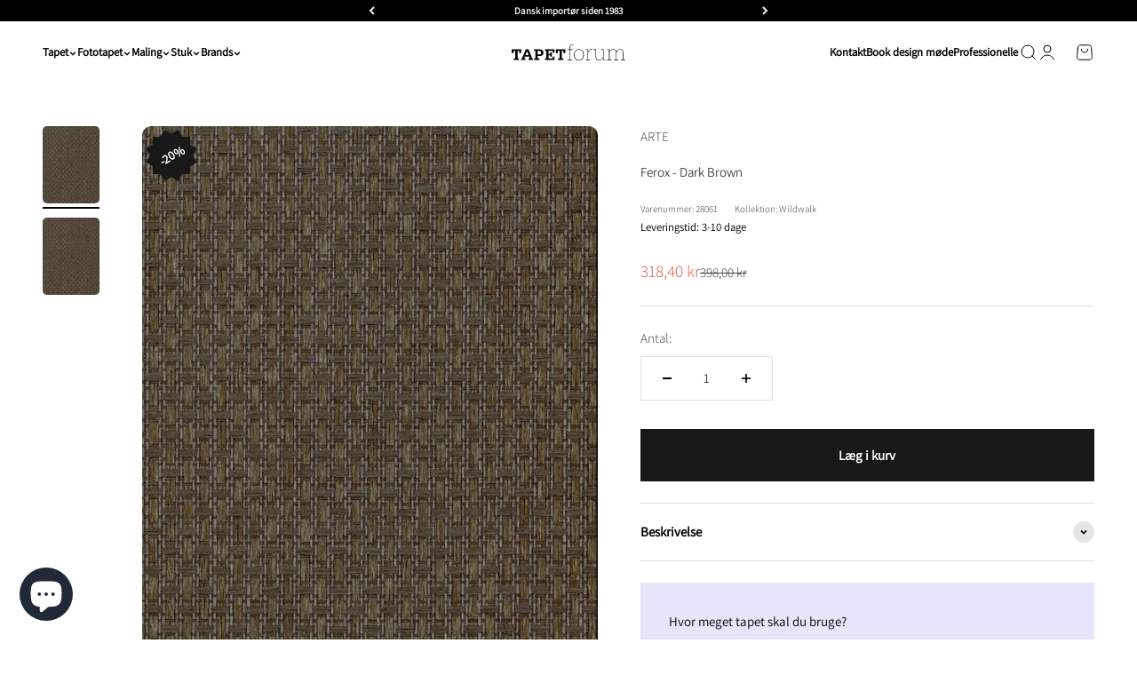

--- FILE ---
content_type: text/html; charset=utf-8
request_url: https://tapetforum.dk/products/ferox-dark-brown
body_size: 78578
content:
<!doctype html>

<html class="no-js" lang="da" dir="ltr">
  <link rel="preload" href="https://code.jquery.com/jquery-2.2.4.min.js" as="script">
  <script
    src="https://code.jquery.com/jquery-2.2.4.min.js"
    integrity="sha256-BbhdlvQf/xTY9gja0Dq3HiwQF8LaCRTXxZKRutelT44="
    crossorigin="anonymous"
  ></script>
  <head>
    <meta charset="utf-8">
    <meta
      name="viewport"
      content="width=device-width, initial-scale=1.0, height=device-height, minimum-scale=1.0, maximum-scale=1.0"
    >
    <meta name="theme-color" content="#ffffff">

    <title>
      Ferox - Dark Brown - Mørkebrunt tapet med vævet overflade
    </title><meta name="description" content="Et fantastisk tapet, der har en taktil overflade, der er vævet af papirtråde i mørkebrune nuancer. Et eksklusivt valg til dig, der ønsker enestående vægge."><link rel="canonical" href="https://tapetforum.dk/products/ferox-dark-brown"><link rel="shortcut icon" href="//tapetforum.dk/cdn/shop/files/TL_Logo_Hvid_Kvadrat_f6208646-5387-40f9-8817-8d0e847607c5.svg?v=1690782195&width=96">
      <link rel="apple-touch-icon" href="//tapetforum.dk/cdn/shop/files/TL_Logo_Hvid_Kvadrat_f6208646-5387-40f9-8817-8d0e847607c5.svg?v=1690782195&width=180"><link rel="preconnect" href="https://cdn.shopify.com">
    <link rel="preconnect" href="https://fonts.shopifycdn.com" crossorigin>
    <link rel="dns-prefetch" href="https://productreviews.shopifycdn.com"><link rel="preload" href="//tapetforum.dk/cdn/fonts/amiri/amiri_n4.fee8c3379b68ea3b9c7241a63b8a252071faad52.woff2" as="font" type="font/woff2" crossorigin><link rel="preload" href="//tapetforum.dk/cdn/fonts/assistant/assistant_n3.1fff089a5b8f8ed9b5d0a303bc8584447f9c22fe.woff2" as="font" type="font/woff2" crossorigin>

<!-- Google Tag Manager -->
<script>
  (function (w, d, s, l, i) {
    w[l] = w[l] || [];
    w[l].push({ 'gtm.start': new Date().getTime(), event: 'gtm.js' });
    var f = d.getElementsByTagName(s)[0],
      j = d.createElement(s),
      dl = l != 'dataLayer' ? '&l=' + l : '';
    j.async = true;
    j.src = 'https://www.googletagmanager.com/gtm.js?id=' + i + dl;
    f.parentNode.insertBefore(j, f);
  })(window, document, 'script', 'dataLayer', 'GTM-KTTFFN7T');
</script>
<!-- End Google Tag Manager -->

<script type="text/javascript">
  window.dataLayer = window.dataLayer || [];
  window.dataLayer.push({"pageType": "product"
  });window.dataLayer.push({
    event: "productDetailsImpression",
    sku: "3028061",
    variantId: "48406040674653",
    variantTitle: "",
    variantImage: "",
    variantUrl: "/products/ferox-dark-brown?variant=48406040674653",
    price: "318,40",
    productId: "8566716531037",
    productTitle: "Ferox - Dark Brown",
    productType: "Tapet",
    productVendor: "ARTE",
    productUrl: "/products/ferox-dark-brown",
    productImage: "products/251a7196dd6c8a79dd44a8d0cd8a860883e134ea_wildwalk_ferox_28061_p.jpg",
    productOnSale: false, 
    productOutOfStock: !(true),
    ecommerce: {
      currencyCode: "DKK",
      detail: {
        actionField: {'list': ''},
        products: [
          {
            id: "8566716531037",
            name: "Ferox - Dark Brown",
            brand: "ARTE",
            category: "Arte",
            variant: "Default Title",
            price: "318.40",
            dimension1: "Arte;Brun / Beige tapet;Naturtapet;Nyheder;Tapet;Tapet af naturlige materialer", 
            metric1: false, 
            metric2: !(true) // Is product out of stock?
          },
        ],
      },
    },
  });

  
  function addToCartPush(variant) {
    window.dataLayer = window.dataLayer || [];

    dataLayer.push({
      event: "addToCart",
sku: "3028061",
    variantId: "48406040674653",
    variantTitle: "",
    variantImage: "",
    variantUrl: "/products/ferox-dark-brown?variant=48406040674653",
    price: "318,40",
    productId: "8566716531037",
    productTitle: "Ferox - Dark Brown",
    productType: "Tapet",
    productVendor: "ARTE",
    productUrl: "/products/ferox-dark-brown",
    productImage: "products/251a7196dd6c8a79dd44a8d0cd8a860883e134ea_wildwalk_ferox_28061_p.jpg",
    productOnSale: false, 
    productOutOfStock: !(true),
      ecommerce: {
        currencyCode: "DKK",
        add: {
          actionField: {'list': ''},
          products: [
            {
              id: "8566716531037",
              name: "Ferox - Dark Brown",
              brand: "ARTE",
              category: "Arte",
              variant: "Default Title",
              price: "318.40",
              dimension1: "Arte;Brun / Beige tapet;Naturtapet;Nyheder;Tapet;Tapet af naturlige materialer", 
            },
          ],
        },
      },
    });
  }

  document.addEventListener('variant:add', function (event) {
    addToCartPush();
  });</script>
<meta property="og:type" content="product">
  <meta property="og:title" content="Ferox - Dark Brown">
  <meta property="product:price:amount" content="318,40">
  <meta property="product:price:currency" content="DKK"><meta property="og:image" content="http://tapetforum.dk/cdn/shop/products/251a7196dd6c8a79dd44a8d0cd8a860883e134ea_wildwalk_ferox_28061_p.jpg?v=1695195304&width=2048">
  <meta property="og:image:secure_url" content="https://tapetforum.dk/cdn/shop/products/251a7196dd6c8a79dd44a8d0cd8a860883e134ea_wildwalk_ferox_28061_p.jpg?v=1695195304&width=2048">
  <meta property="og:image:width" content="1470">
  <meta property="og:image:height" content="2000"><meta property="og:description" content="Et fantastisk tapet, der har en taktil overflade, der er vævet af papirtråde i mørkebrune nuancer. Et eksklusivt valg til dig, der ønsker enestående vægge."><meta property="og:url" content="https://tapetforum.dk/products/ferox-dark-brown">
<meta property="og:site_name" content="Tapetforum"><meta name="twitter:card" content="summary"><meta name="twitter:title" content="Ferox - Dark Brown">
  <meta name="twitter:description" content="OBS. Sælges pr. meterDette fantastiske tapetdesign har en unik taktil overflade skabt af vævede papirtråde i smukke mørkebrune nuancer. Gennem vævemetoden skabes et fortryllende og subtilt grafisk mønster. Denne imponerende vægbeklædning udstråler et højt niveau af håndværk, elegance og varme. Designet, Ferox, har fået sit navn fra det latinske ord &quot;ferus&quot;, som betyder &quot;vild&quot;. Dette eksklusive valg er perfekt for dig, der ønsker at skille dig ud og have vægge udover det sædvanlige.
Tapetet er fremstillet af naturlige materialer og har en non-wowen bagside. For at opsætte tapetet anvendes ekstra stærk vævlim, der påføres væggen samtidig med, at tapetets bagside fugtes.Kollektion: Wildwalk"><meta name="twitter:image" content="https://tapetforum.dk/cdn/shop/products/251a7196dd6c8a79dd44a8d0cd8a860883e134ea_wildwalk_ferox_28061_p.jpg?crop=center&height=1200&v=1695195304&width=1200">
  <meta name="twitter:image:alt" content="">
  <script type="application/ld+json">
  {
    "@context": "https://schema.org",
    "@type": "Product",
    "productID": 8566716531037,
    "offers": [{
          "@type": "Offer",
          "name": "Ferox - Dark Brown",
          "availability":"https://schema.org/InStock",
          "price": 318.4,
          "priceCurrency": "DKK",
          "priceValidUntil": "2026-01-27","sku": "3028061","gtin": "5414917178434","url": "https://tapetforum.dk/products/ferox-dark-brown?variant=48406040674653"
        }
],"brand": {
      "@type": "Brand",
      "name": "ARTE"
    },
    "name": "Ferox - Dark Brown",
    "description": "OBS. Sælges pr. meterDette fantastiske tapetdesign har en unik taktil overflade skabt af vævede papirtråde i smukke mørkebrune nuancer. Gennem vævemetoden skabes et fortryllende og subtilt grafisk mønster. Denne imponerende vægbeklædning udstråler et højt niveau af håndværk, elegance og varme. Designet, Ferox, har fået sit navn fra det latinske ord \"ferus\", som betyder \"vild\". Dette eksklusive valg er perfekt for dig, der ønsker at skille dig ud og have vægge udover det sædvanlige.\nTapetet er fremstillet af naturlige materialer og har en non-wowen bagside. For at opsætte tapetet anvendes ekstra stærk vævlim, der påføres væggen samtidig med, at tapetets bagside fugtes.Kollektion: Wildwalk",
    "category": "Tapet",
    "url": "https://tapetforum.dk/products/ferox-dark-brown",
    "sku": "3028061","gtin": "5414917178434","weight": {
        "@type": "QuantitativeValue",
        "unitCode": "kg",
        "value": 1.0
      },"image": {
      "@type": "ImageObject",
      "url": "https://tapetforum.dk/cdn/shop/products/251a7196dd6c8a79dd44a8d0cd8a860883e134ea_wildwalk_ferox_28061_p.jpg?v=1695195304&width=1024",
      "image": "https://tapetforum.dk/cdn/shop/products/251a7196dd6c8a79dd44a8d0cd8a860883e134ea_wildwalk_ferox_28061_p.jpg?v=1695195304&width=1024",
      "name": "",
      "width": "1024",
      "height": "1024"
    }
  }
  </script>



  <script type="application/ld+json">
  {
    "@context": "https://schema.org",
    "@type": "BreadcrumbList",
  "itemListElement": [{
      "@type": "ListItem",
      "position": 1,
      "name": "Startside",
      "item": "https://tapetforum.dk"
    },{
          "@type": "ListItem",
          "position": 2,
          "name": "Ferox - Dark Brown",
          "item": "https://tapetforum.dk/products/ferox-dark-brown"
        }]
  }
  </script>

<style>/* Typography (heading) */
  @font-face {
  font-family: Amiri;
  font-weight: 400;
  font-style: normal;
  font-display: fallback;
  src: url("//tapetforum.dk/cdn/fonts/amiri/amiri_n4.fee8c3379b68ea3b9c7241a63b8a252071faad52.woff2") format("woff2"),
       url("//tapetforum.dk/cdn/fonts/amiri/amiri_n4.94cde4e18ec8ae53bf8f7240b84e1f76ce23772d.woff") format("woff");
}

@font-face {
  font-family: Amiri;
  font-weight: 400;
  font-style: italic;
  font-display: fallback;
  src: url("//tapetforum.dk/cdn/fonts/amiri/amiri_i4.95beacf234505f7529ea2b9b84305503763d41e2.woff2") format("woff2"),
       url("//tapetforum.dk/cdn/fonts/amiri/amiri_i4.8d0b215ae13ef2acc52deb9eff6cd2c66724cd2c.woff") format("woff");
}

/* Typography (body) */
  @font-face {
  font-family: Assistant;
  font-weight: 300;
  font-style: normal;
  font-display: fallback;
  src: url("//tapetforum.dk/cdn/fonts/assistant/assistant_n3.1fff089a5b8f8ed9b5d0a303bc8584447f9c22fe.woff2") format("woff2"),
       url("//tapetforum.dk/cdn/fonts/assistant/assistant_n3.188648856c6bc22c26d85da661933448752051e0.woff") format("woff");
}

@font-face {
  font-family: Assistant;
  font-weight: 400;
  font-style: normal;
  font-display: fallback;
  src: url("//tapetforum.dk/cdn/fonts/assistant/assistant_n4.9120912a469cad1cc292572851508ca49d12e768.woff2") format("woff2"),
       url("//tapetforum.dk/cdn/fonts/assistant/assistant_n4.6e9875ce64e0fefcd3f4446b7ec9036b3ddd2985.woff") format("woff");
}

:root {
    /**
     * ---------------------------------------------------------------------
     * SPACING VARIABLES
     *
     * We are using a spacing inspired from frameworks like Tailwind CSS.
     * ---------------------------------------------------------------------
     */
    --spacing-0-5: 0.125rem; /* 2px */
    --spacing-1: 0.25rem; /* 4px */
    --spacing-1-5: 0.375rem; /* 6px */
    --spacing-2: 0.5rem; /* 8px */
    --spacing-2-5: 0.625rem; /* 10px */
    --spacing-3: 0.75rem; /* 12px */
    --spacing-3-5: 0.875rem; /* 14px */
    --spacing-4: 1rem; /* 16px */
    --spacing-4-5: 1.125rem; /* 18px */
    --spacing-5: 1.25rem; /* 20px */
    --spacing-5-5: 1.375rem; /* 22px */
    --spacing-6: 1.5rem; /* 24px */
    --spacing-6-5: 1.625rem; /* 26px */
    --spacing-7: 1.75rem; /* 28px */
    --spacing-7-5: 1.875rem; /* 30px */
    --spacing-8: 2rem; /* 32px */
    --spacing-8-5: 2.125rem; /* 34px */
    --spacing-9: 2.25rem; /* 36px */
    --spacing-9-5: 2.375rem; /* 38px */
    --spacing-10: 2.5rem; /* 40px */
    --spacing-11: 2.75rem; /* 44px */
    --spacing-12: 3rem; /* 48px */
    --spacing-14: 3.5rem; /* 56px */
    --spacing-16: 4rem; /* 64px */
    --spacing-18: 4.5rem; /* 72px */
    --spacing-20: 5rem; /* 80px */
    --spacing-24: 6rem; /* 96px */
    --spacing-28: 7rem; /* 112px */
    --spacing-32: 8rem; /* 128px */
    --spacing-36: 9rem; /* 144px */
    --spacing-40: 10rem; /* 160px */
    --spacing-44: 11rem; /* 176px */
    --spacing-48: 12rem; /* 192px */
    --spacing-52: 13rem; /* 208px */
    --spacing-56: 14rem; /* 224px */
    --spacing-60: 15rem; /* 240px */
    --spacing-64: 16rem; /* 256px */
    --spacing-72: 18rem; /* 288px */
    --spacing-80: 20rem; /* 320px */
    --spacing-96: 24rem; /* 384px */

    /* Container */
    --container-max-width: 1400px;
    --container-narrow-max-width: 1150px;
    --container-gutter: var(--spacing-5);
    --section-outer-spacing-block: var(--spacing-10);
    --section-inner-max-spacing-block: var(--spacing-9);
    --section-inner-spacing-inline: var(--container-gutter);
    --section-stack-spacing-block: var(--spacing-8);

    /* Grid gutter */
    --grid-gutter: var(--spacing-5);

    /* Product list settings */
    --product-list-row-gap: var(--spacing-8);
    --product-list-column-gap: var(--grid-gutter);

    /* Form settings */
    --input-gap: var(--spacing-2);
    --input-height: 2.625rem;
    --input-padding-inline: var(--spacing-4);

    /* Other sizes */
    --sticky-area-height: calc(var(--sticky-announcement-bar-enabled, 0) * var(--announcement-bar-height, 0px) + var(--sticky-header-enabled, 0) * var(--header-height, 0px));

    /* RTL support */
    --transform-logical-flip: 1;
    --transform-origin-start: left;
    --transform-origin-end: right;

    /**
     * ---------------------------------------------------------------------
     * TYPOGRAPHY
     * ---------------------------------------------------------------------
     */

    /* Font properties */
    --heading-font-family: Amiri, serif;
    --heading-font-weight: 400;
    --heading-font-style: normal;
    --heading-text-transform: normal;
    --heading-letter-spacing: -0.01em;
    --text-font-family: Assistant, sans-serif;
    --text-font-weight: 300;
    --text-font-style: normal;
    --text-letter-spacing: 0.0em;

    /* Font sizes */
    --text-h0: 2.75rem;
    --text-h1: 2rem;
    --text-h2: 1.75rem;
    --text-h3: 1.375rem;
    --text-h4: 1.125rem;
    --text-h5: 1.125rem;
    --text-h6: 1rem;
    --text-xs: 0.6875rem;
    --text-sm: 0.75rem;
    --text-base: 0.875rem;
    --text-lg: 1.125rem;

    /**
     * ---------------------------------------------------------------------
     * COLORS
     * ---------------------------------------------------------------------
     */

    /* Color settings */--accent: 24 24 24;
    --text-primary: 0 0 0;
    --background-primary: 255 255 255;
    --dialog-background: 255 255 255;
    --border-color: var(--text-color, var(--text-primary)) / 0.12;

    /* Button colors */
    --button-background-primary: 24 24 24;
    --button-text-primary: 255 255 255;
    --button-background-secondary: 162 162 183;
    --button-text-secondary: 255 255 255;

    /* Status colors */
    --success-background: 231 234 236;
    --success-text: 56 78 99;
    --warning-background: 252 232 239;
    --warning-text: 229 62 120;
    --error-background: 252 232 239;
    --error-text: 229 62 120;

    /* Product colors */
    --on-sale-text: 227 99 75;
    --on-sale-badge-background: 227 99 75;
    --on-sale-badge-text: 255 255 255;
    --sold-out-badge-background: 0 0 0;
    --sold-out-badge-text: 255 255 255;
    --primary-badge-background: 204 183 136;
    --primary-badge-text: 0 0 0;
    --star-color: 255 183 74;
    --product-card-background: 255 255 255;
    --product-card-text: 0 0 0;

    /* Header colors */
    --header-background: 255 255 255;
    --header-text: 0 0 0;

    /* Footer colors */
    --footer-background: 230 230 250;
    --footer-text: 0 0 0;

    /* Rounded variables (used for border radius) */
    --rounded-xs: 0.25rem;
    --rounded-sm: 0.3125rem;
    --rounded: 0.625rem;
    --rounded-lg: 1.25rem;
    --rounded-full: 9999px;

    --rounded-button: 0.0rem;
    --rounded-input: 0.5rem;

    /* Box shadow */
    --shadow-sm: 0 2px 8px rgb(var(--text-primary) / 0.0);
    --shadow: 0 5px 15px rgb(var(--text-primary) / 0.0);
    --shadow-md: 0 5px 30px rgb(var(--text-primary) / 0.0);
    --shadow-block: 0px 0px 50px rgb(var(--text-primary) / 0.0);

    /**
     * ---------------------------------------------------------------------
     * OTHER
     * ---------------------------------------------------------------------
     */

    --cursor-close-svg-url: url(//tapetforum.dk/cdn/shop/t/8/assets/cursor-close.svg?v=147174565022153725511690955140);
    --cursor-zoom-in-svg-url: url(//tapetforum.dk/cdn/shop/t/8/assets/cursor-zoom-in.svg?v=154953035094101115921690955140);
    --cursor-zoom-out-svg-url: url(//tapetforum.dk/cdn/shop/t/8/assets/cursor-zoom-out.svg?v=16155520337305705181690955139);
    --checkmark-svg-url: url(//tapetforum.dk/cdn/shop/t/8/assets/checkmark.svg?v=77552481021870063511690955140);
  }

  [dir="rtl"]:root {
    /* RTL support */
    --transform-logical-flip: -1;
    --transform-origin-start: right;
    --transform-origin-end: left;
  }

  @media screen and (min-width: 700px) {
    :root {
      /* Typography (font size) */
      --text-h0: 3.5rem;
      --text-h1: 2.5rem;
      --text-h2: 2rem;
      --text-h3: 1.625rem;
      --text-h4: 1.375rem;
      --text-h5: 1.125rem;
      --text-h6: 1rem;

      --text-xs: 0.6875rem;
      --text-sm: 0.8125rem;
      --text-base: 0.9375rem;
      --text-lg: 1.1875rem;

      /* Spacing */
      --container-gutter: 2rem;
      --section-outer-spacing-block: var(--spacing-14);
      --section-inner-max-spacing-block: var(--spacing-10);
      --section-inner-spacing-inline: var(--spacing-12);
      --section-stack-spacing-block: var(--spacing-12);

      /* Grid gutter */
      --grid-gutter: var(--spacing-6);

      /* Product list settings */
      --product-list-row-gap: var(--spacing-12);

      /* Form settings */
      --input-gap: 1rem;
      --input-height: 3.125rem;
      --input-padding-inline: var(--spacing-5);
    }
  }

  @media screen and (min-width: 1000px) {
    :root {
      /* Spacing settings */
      --container-gutter: var(--spacing-12);
      --section-outer-spacing-block: var(--spacing-16);
      --section-inner-max-spacing-block: var(--spacing-14);
      --section-inner-spacing-inline: var(--spacing-16);
      --section-stack-spacing-block: var(--spacing-12);
    }
  }

  @media screen and (min-width: 1150px) {
    :root {
      /* Spacing settings */
      --container-gutter: var(--spacing-12);
      --section-outer-spacing-block: var(--spacing-16);
      --section-inner-max-spacing-block: var(--spacing-14);
      --section-inner-spacing-inline: var(--spacing-16);
      --section-stack-spacing-block: var(--spacing-12);
    }
  }

  @media screen and (min-width: 1400px) {
    :root {
      /* Typography (font size) */
      --text-h0: 4.5rem;
      --text-h1: 3.5rem;
      --text-h2: 2.75rem;
      --text-h3: 2rem;
      --text-h4: 1.75rem;
      --text-h5: 1.375rem;
      --text-h6: 1.25rem;

      --section-outer-spacing-block: var(--spacing-20);
      --section-inner-max-spacing-block: var(--spacing-16);
      --section-inner-spacing-inline: var(--spacing-18);
    }
  }

  @media screen and (min-width: 1600px) {
    :root {
      --section-outer-spacing-block: var(--spacing-20);
      --section-inner-max-spacing-block: var(--spacing-18);
      --section-inner-spacing-inline: var(--spacing-20);
    }
  }

  /**
   * ---------------------------------------------------------------------
   * LIQUID DEPENDANT CSS
   *
   * Our main CSS is Liquid free, but some very specific features depend on
   * theme settings, so we have them here
   * ---------------------------------------------------------------------
   */@media screen and (pointer: fine) {
        /* The !important are for the Shopify Payment button to ensure we override the default from Shopify styles */
        .button:not([disabled]):not(.button--outline):hover, .btn:not([disabled]):hover, .shopify-payment-button__button--unbranded:not([disabled]):hover {
          background-color: transparent !important;
          color: rgb(var(--button-outline-color) / var(--button-background-opacity, 1)) !important;
          box-shadow: inset 0 0 0 2px currentColor !important;
        }

        .button--outline:not([disabled]):hover {
          background: rgb(var(--button-background));
          color: rgb(var(--button-text-color));
          box-shadow: inset 0 0 0 2px rgb(var(--button-background));
        }
      }</style><script>
  document.documentElement.classList.replace('no-js', 'js');

  // This allows to expose several variables to the global scope, to be used in scripts
  window.themeVariables = {
    settings: {
      showPageTransition: false,
      headingApparition: "none",
      pageType: "product",
      moneyFormat: "{{amount_with_comma_separator}} kr",
      moneyWithCurrencyFormat: "{{amount_with_comma_separator}} DKK",
      currencyCodeEnabled: false,
      cartType: "drawer",
      showDiscount: true,
      discountMode: "percentage"
    },

    strings: {
      accessibilityClose: "Luk",
      accessibilityNext: "Næste",
      accessibilityPrevious: "Forrige",
      addToCartButton: "Læg i kurv",
      soldOutButton: "Udsolgt",
      preOrderButton: "Forudbestil",
      unavailableButton: "Ikke tilgængelig",
      closeGallery: "Luk gallery",
      zoomGallery: "Zoom",
      errorGallery: "Billede kunne ikke indlæses",
      soldOutBadge: "Udsolgt",
      discountBadge: "Spar @@",
      sku: "SKU:",
      searchNoResults: "Ingen resultater blev fundet.",
      addOrderNote: "Tilføj bemærkning til ordre",
      editOrderNote: "Rediger bemærkning til ordre",
      shippingEstimatorNoResults: "Beklager, vi sender ikke til din adresse.",
      shippingEstimatorOneResult: "Der er én leveringspris for din adresse:",
      shippingEstimatorMultipleResults: "Der er flere leveringspriser for din adresse:",
      shippingEstimatorError: "Der opstod en eller flere fejl under hentning af leveringspriser:"
    },

    breakpoints: {
      'sm': 'screen and (min-width: 700px)',
      'md': 'screen and (min-width: 1000px)',
      'lg': 'screen and (min-width: 1150px)',
      'xl': 'screen and (min-width: 1400px)',

      'sm-max': 'screen and (max-width: 699px)',
      'md-max': 'screen and (max-width: 999px)',
      'lg-max': 'screen and (max-width: 1149px)',
      'xl-max': 'screen and (max-width: 1399px)'
    }
  };// For detecting native share
  document.documentElement.classList.add(`native-share--${navigator.share ? 'enabled' : 'disabled'}`);// We save the product ID in local storage to be eventually used for recently viewed section
    try {
      const recentlyViewedProducts = new Set(JSON.parse(localStorage.getItem('theme:recently-viewed-products') || '[]'));

      recentlyViewedProducts.delete(8566716531037); // Delete first to re-move the product
      recentlyViewedProducts.add(8566716531037);

      localStorage.setItem('theme:recently-viewed-products', JSON.stringify(Array.from(recentlyViewedProducts.values()).reverse()));
    } catch (e) {
      // Safari in private mode does not allow setting item, we silently fail
    }</script><script type="module" src="//tapetforum.dk/cdn/shop/t/8/assets/vendor.min.js?v=20880576495916334881690955122"></script>
    <script type="module" src="//tapetforum.dk/cdn/shop/t/8/assets/theme.js?v=75733385742652270911696240493"></script>
    <script type="module" src="//tapetforum.dk/cdn/shop/t/8/assets/sections.js?v=38569577739788904891696240499"></script>

    <script>window.performance && window.performance.mark && window.performance.mark('shopify.content_for_header.start');</script><meta id="shopify-digital-wallet" name="shopify-digital-wallet" content="/76354290013/digital_wallets/dialog">
<link rel="alternate" type="application/json+oembed" href="https://tapetforum.dk/products/ferox-dark-brown.oembed">
<script async="async" src="/checkouts/internal/preloads.js?locale=da-DK"></script>
<script id="shopify-features" type="application/json">{"accessToken":"21704137ed42458c58d0eb06ad156776","betas":["rich-media-storefront-analytics"],"domain":"tapetforum.dk","predictiveSearch":true,"shopId":76354290013,"locale":"da"}</script>
<script>var Shopify = Shopify || {};
Shopify.shop = "282a01.myshopify.com";
Shopify.locale = "da";
Shopify.currency = {"active":"DKK","rate":"1.0"};
Shopify.country = "DK";
Shopify.theme = {"name":"Impact","id":151524999517,"schema_name":"Impact","schema_version":"4.3.4","theme_store_id":1190,"role":"main"};
Shopify.theme.handle = "null";
Shopify.theme.style = {"id":null,"handle":null};
Shopify.cdnHost = "tapetforum.dk/cdn";
Shopify.routes = Shopify.routes || {};
Shopify.routes.root = "/";</script>
<script type="module">!function(o){(o.Shopify=o.Shopify||{}).modules=!0}(window);</script>
<script>!function(o){function n(){var o=[];function n(){o.push(Array.prototype.slice.apply(arguments))}return n.q=o,n}var t=o.Shopify=o.Shopify||{};t.loadFeatures=n(),t.autoloadFeatures=n()}(window);</script>
<script id="shop-js-analytics" type="application/json">{"pageType":"product"}</script>
<script defer="defer" async type="module" src="//tapetforum.dk/cdn/shopifycloud/shop-js/modules/v2/client.init-shop-cart-sync_C8w7Thf0.da.esm.js"></script>
<script defer="defer" async type="module" src="//tapetforum.dk/cdn/shopifycloud/shop-js/modules/v2/chunk.common_hABmsQwT.esm.js"></script>
<script type="module">
  await import("//tapetforum.dk/cdn/shopifycloud/shop-js/modules/v2/client.init-shop-cart-sync_C8w7Thf0.da.esm.js");
await import("//tapetforum.dk/cdn/shopifycloud/shop-js/modules/v2/chunk.common_hABmsQwT.esm.js");

  window.Shopify.SignInWithShop?.initShopCartSync?.({"fedCMEnabled":true,"windoidEnabled":true});

</script>
<script id="__st">var __st={"a":76354290013,"offset":3600,"reqid":"94474c5c-2407-4489-87ba-64cab1206e45-1768607240","pageurl":"tapetforum.dk\/products\/ferox-dark-brown","u":"c259e819f544","p":"product","rtyp":"product","rid":8566716531037};</script>
<script>window.ShopifyPaypalV4VisibilityTracking = true;</script>
<script id="captcha-bootstrap">!function(){'use strict';const t='contact',e='account',n='new_comment',o=[[t,t],['blogs',n],['comments',n],[t,'customer']],c=[[e,'customer_login'],[e,'guest_login'],[e,'recover_customer_password'],[e,'create_customer']],r=t=>t.map((([t,e])=>`form[action*='/${t}']:not([data-nocaptcha='true']) input[name='form_type'][value='${e}']`)).join(','),a=t=>()=>t?[...document.querySelectorAll(t)].map((t=>t.form)):[];function s(){const t=[...o],e=r(t);return a(e)}const i='password',u='form_key',d=['recaptcha-v3-token','g-recaptcha-response','h-captcha-response',i],f=()=>{try{return window.sessionStorage}catch{return}},m='__shopify_v',_=t=>t.elements[u];function p(t,e,n=!1){try{const o=window.sessionStorage,c=JSON.parse(o.getItem(e)),{data:r}=function(t){const{data:e,action:n}=t;return t[m]||n?{data:e,action:n}:{data:t,action:n}}(c);for(const[e,n]of Object.entries(r))t.elements[e]&&(t.elements[e].value=n);n&&o.removeItem(e)}catch(o){console.error('form repopulation failed',{error:o})}}const l='form_type',E='cptcha';function T(t){t.dataset[E]=!0}const w=window,h=w.document,L='Shopify',v='ce_forms',y='captcha';let A=!1;((t,e)=>{const n=(g='f06e6c50-85a8-45c8-87d0-21a2b65856fe',I='https://cdn.shopify.com/shopifycloud/storefront-forms-hcaptcha/ce_storefront_forms_captcha_hcaptcha.v1.5.2.iife.js',D={infoText:'Beskyttet af hCaptcha',privacyText:'Beskyttelse af persondata',termsText:'Vilkår'},(t,e,n)=>{const o=w[L][v],c=o.bindForm;if(c)return c(t,g,e,D).then(n);var r;o.q.push([[t,g,e,D],n]),r=I,A||(h.body.append(Object.assign(h.createElement('script'),{id:'captcha-provider',async:!0,src:r})),A=!0)});var g,I,D;w[L]=w[L]||{},w[L][v]=w[L][v]||{},w[L][v].q=[],w[L][y]=w[L][y]||{},w[L][y].protect=function(t,e){n(t,void 0,e),T(t)},Object.freeze(w[L][y]),function(t,e,n,w,h,L){const[v,y,A,g]=function(t,e,n){const i=e?o:[],u=t?c:[],d=[...i,...u],f=r(d),m=r(i),_=r(d.filter((([t,e])=>n.includes(e))));return[a(f),a(m),a(_),s()]}(w,h,L),I=t=>{const e=t.target;return e instanceof HTMLFormElement?e:e&&e.form},D=t=>v().includes(t);t.addEventListener('submit',(t=>{const e=I(t);if(!e)return;const n=D(e)&&!e.dataset.hcaptchaBound&&!e.dataset.recaptchaBound,o=_(e),c=g().includes(e)&&(!o||!o.value);(n||c)&&t.preventDefault(),c&&!n&&(function(t){try{if(!f())return;!function(t){const e=f();if(!e)return;const n=_(t);if(!n)return;const o=n.value;o&&e.removeItem(o)}(t);const e=Array.from(Array(32),(()=>Math.random().toString(36)[2])).join('');!function(t,e){_(t)||t.append(Object.assign(document.createElement('input'),{type:'hidden',name:u})),t.elements[u].value=e}(t,e),function(t,e){const n=f();if(!n)return;const o=[...t.querySelectorAll(`input[type='${i}']`)].map((({name:t})=>t)),c=[...d,...o],r={};for(const[a,s]of new FormData(t).entries())c.includes(a)||(r[a]=s);n.setItem(e,JSON.stringify({[m]:1,action:t.action,data:r}))}(t,e)}catch(e){console.error('failed to persist form',e)}}(e),e.submit())}));const S=(t,e)=>{t&&!t.dataset[E]&&(n(t,e.some((e=>e===t))),T(t))};for(const o of['focusin','change'])t.addEventListener(o,(t=>{const e=I(t);D(e)&&S(e,y())}));const B=e.get('form_key'),M=e.get(l),P=B&&M;t.addEventListener('DOMContentLoaded',(()=>{const t=y();if(P)for(const e of t)e.elements[l].value===M&&p(e,B);[...new Set([...A(),...v().filter((t=>'true'===t.dataset.shopifyCaptcha))])].forEach((e=>S(e,t)))}))}(h,new URLSearchParams(w.location.search),n,t,e,['guest_login'])})(!0,!0)}();</script>
<script integrity="sha256-4kQ18oKyAcykRKYeNunJcIwy7WH5gtpwJnB7kiuLZ1E=" data-source-attribution="shopify.loadfeatures" defer="defer" src="//tapetforum.dk/cdn/shopifycloud/storefront/assets/storefront/load_feature-a0a9edcb.js" crossorigin="anonymous"></script>
<script data-source-attribution="shopify.dynamic_checkout.dynamic.init">var Shopify=Shopify||{};Shopify.PaymentButton=Shopify.PaymentButton||{isStorefrontPortableWallets:!0,init:function(){window.Shopify.PaymentButton.init=function(){};var t=document.createElement("script");t.src="https://tapetforum.dk/cdn/shopifycloud/portable-wallets/latest/portable-wallets.da.js",t.type="module",document.head.appendChild(t)}};
</script>
<script data-source-attribution="shopify.dynamic_checkout.buyer_consent">
  function portableWalletsHideBuyerConsent(e){var t=document.getElementById("shopify-buyer-consent"),n=document.getElementById("shopify-subscription-policy-button");t&&n&&(t.classList.add("hidden"),t.setAttribute("aria-hidden","true"),n.removeEventListener("click",e))}function portableWalletsShowBuyerConsent(e){var t=document.getElementById("shopify-buyer-consent"),n=document.getElementById("shopify-subscription-policy-button");t&&n&&(t.classList.remove("hidden"),t.removeAttribute("aria-hidden"),n.addEventListener("click",e))}window.Shopify?.PaymentButton&&(window.Shopify.PaymentButton.hideBuyerConsent=portableWalletsHideBuyerConsent,window.Shopify.PaymentButton.showBuyerConsent=portableWalletsShowBuyerConsent);
</script>
<script data-source-attribution="shopify.dynamic_checkout.cart.bootstrap">document.addEventListener("DOMContentLoaded",(function(){function t(){return document.querySelector("shopify-accelerated-checkout-cart, shopify-accelerated-checkout")}if(t())Shopify.PaymentButton.init();else{new MutationObserver((function(e,n){t()&&(Shopify.PaymentButton.init(),n.disconnect())})).observe(document.body,{childList:!0,subtree:!0})}}));
</script>

<script>window.performance && window.performance.mark && window.performance.mark('shopify.content_for_header.end');</script>
<link href="//tapetforum.dk/cdn/shop/t/8/assets/theme.css?v=5654997435115404871746002970" rel="stylesheet" type="text/css" media="all" /><!-- BEGIN app block: shopify://apps/swishlist-simple-wishlist/blocks/wishlist_settings/bfcb80f2-f00d-42ae-909a-9f00c726327b --><style id="st-wishlist-custom-css">  </style><!-- BEGIN app snippet: wishlist_styles --><style> :root{ --st-add-icon-color: ; --st-added-icon-color: ; --st-loading-icon-color: ; --st-atc-button-border-radius: ; --st-atc-button-color: ; --st-atc-button-background-color: ; }  /* .st-wishlist-button, #st_wishlist_icons, .st-wishlist-details-button{ display: none; } */  #st_wishlist_icons { display: none; }  .st-wishlist-initialized .st-wishlist-button{ display: flex; }  .st-wishlist-loading-icon{ color: var(--st-loading-icon-color) }  .st-wishlist-button:not([data-type="details"]) .st-wishlist-icon{ color: var(--st-add-icon-color) }  .st-wishlist-button.st-is-added:not([data-type="details"]) .st-wishlist-icon{ color: var(--st-added-icon-color) }  .st-wishlist-button.st-is-loading:not([data-type="details"]) .st-wishlist-icon{ color: var(--st-loading-icon-color) }  .st-wishlist-initialized { .st-wishlist-details-button--header-icon, .st-wishlist-details-button { display: flex; } }  .st-initialized.st-wishlist-details-button--header-icon, .st-initialized.st-wishlist-details-button{ display: flex; }  .st-wishlist-details-button .st-wishlist-icon{ color: var(--icon-color); } </style>  <!-- END app snippet --><link rel="stylesheet" href="https://cdn.shopify.com/extensions/019bb58f-b86a-76d9-ae2b-ff541fc36c09/swishlist-386/assets/st_wl_styles.min.css" media="print" onload="this.media='all'" > <noscript><link href="//cdn.shopify.com/extensions/019bb58f-b86a-76d9-ae2b-ff541fc36c09/swishlist-386/assets/st_wl_styles.min.css" rel="stylesheet" type="text/css" media="all" /></noscript>               <template id="st_wishlist_template">  <!-- BEGIN app snippet: wishlist_drawer --> <div class="st-wishlist-details st-wishlist-details--drawer st-wishlist-details--right st-is-loading "> <div class="st-wishlist-details_overlay"><span></span></div>  <div class="st-wishlist-details_wrapper"> <div class="st-wishlist-details_header"> <div class="st-wishlist-details_title st-flex st-justify-between"> <div class="st-h3 h2">Mine favoritter</div> <button class="st-close-button" aria-label="Luk favoritlisten" title="Luk favoritlisten" > X </button> </div><div class="st-wishlist-details_shares"><!-- BEGIN app snippet: wishlist_shares --><ul class="st-wishlist-shares st-list-style-none st-flex st-gap-20 st-justify-center" data-list=""> <li class="st-wishlist-share-item st-wishlist-share-item--facebook"> <button class="st-share-button" data-type="facebook" aria-label="Del på Facebook" title="Del på Facebook" > <svg class="st-icon" width="24px" height="24px" viewBox="0 0 24 24" enable-background="new 0 0 24 24" > <g><path fill="currentColor" d="M18.768,7.465H14.5V5.56c0-0.896,0.594-1.105,1.012-1.105s2.988,0,2.988,0V0.513L14.171,0.5C10.244,0.5,9.5,3.438,9.5,5.32 v2.145h-3v4h3c0,5.212,0,12,0,12h5c0,0,0-6.85,0-12h3.851L18.768,7.465z"></path></g> </svg> </button> </li> <li class="st-wishlist-share-item st-wishlist-share-item--pinterest"> <button class="st-share-button" data-type="pinterest" aria-label="Fastgør på Pinterest" title="Fastgør på Pinterest" > <svg class="st-icon" width="24px" height="24px" viewBox="0 0 24 24" enable-background="new 0 0 24 24" > <path fill="currentColor" d="M12.137,0.5C5.86,0.5,2.695,5,2.695,8.752c0,2.272,0.8 ,4.295,2.705,5.047c0.303,0.124,0.574,0.004,0.661-0.33 c0.062-0.231,0.206-0.816,0.271-1.061c0.088-0.331,0.055-0.446-0.19-0.736c-0.532-0.626-0.872-1.439-0.872-2.59 c0-3.339,2.498-6.328,6.505-6.328c3.548,0,5.497,2.168,5.497,5.063c0,3.809-1.687,7.024-4.189,7.024 c-1.382,0-2.416-1.142-2.085-2.545c0.397-1.675,1.167-3.479,1.167-4.688c0-1.081-0.58-1.983-1.782-1.983 c-1.413,0-2.548,1.461-2.548,3.42c0,1.247,0.422,2.09,0.422,2.09s-1.445,6.126-1.699,7.199c-0.505,2.137-0.076,4.756-0.04,5.02 c0.021,0.157,0.224,0.195,0.314,0.078c0.13-0.171,1.813-2.25,2.385-4.325c0.162-0.589,0.929-3.632,0.929-3.632 c0.459,0.876,1.801,1.646,3.228,1.646c4.247,0,7.128-3.871,7.128-9.053C20.5,4.15,17.182,0.5,12.137,0.5z"></path> </svg> </button> </li> <li class="st-wishlist-share-item st-wishlist-share-item--twitter"> <button class="st-share-button" data-type="twitter" aria-label="Tweet på Twitter" title="Tweet på Twitter" > <svg class="st-icon" width="24px" height="24px" xmlns="http://www.w3.org/2000/svg" viewBox="0 0 512 512" > <!--!Font Awesome Free 6.7.2 by @fontawesome - https://fontawesome.com License - https://fontawesome.com/license/free Copyright 2025 Fonticons, Inc.--> <path fill="currentColor" d="M389.2 48h70.6L305.6 224.2 487 464H345L233.7 318.6 106.5 464H35.8L200.7 275.5 26.8 48H172.4L272.9 180.9 389.2 48zM364.4 421.8h39.1L151.1 88h-42L364.4 421.8z"/> </svg> </button> </li> <li class="st-wishlist-share-item st-wishlist-share-item--whatsapp"> <button class="st-share-button" data-type="whatsapp" aria-label="Del på WhatsApp" title="Del på WhatsApp" > <svg class="st-icon" xmlns="http://www.w3.org/2000/svg" viewBox="0 0 448 512"> <path fill="currentColor" d="M380.9 97.1C339 55.1 283.2 32 223.9 32c-122.4 0-222 99.6-222 222 0 39.1 10.2 77.3 29.6 111L0 480l117.7-30.9c32.4 17.7 68.9 27 106.1 27h.1c122.3 0 224.1-99.6 224.1-222 0-59.3-25.2-115-67.1-157zm-157 341.6c-33.2 0-65.7-8.9-94-25.7l-6.7-4-69.8 18.3L72 359.2l-4.4-7c-18.5-29.4-28.2-63.3-28.2-98.2 0-101.7 82.8-184.5 184.6-184.5 49.3 0 95.6 19.2 130.4 54.1 34.8 34.9 56.2 81.2 56.1 130.5 0 101.8-84.9 184.6-186.6 184.6zm101.2-138.2c-5.5-2.8-32.8-16.2-37.9-18-5.1-1.9-8.8-2.8-12.5 2.8-3.7 5.6-14.3 18-17.6 21.8-3.2 3.7-6.5 4.2-12 1.4-32.6-16.3-54-29.1-75.5-66-5.7-9.8 5.7-9.1 16.3-30.3 1.8-3.7 .9-6.9-.5-9.7-1.4-2.8-12.5-30.1-17.1-41.2-4.5-10.8-9.1-9.3-12.5-9.5-3.2-.2-6.9-.2-10.6-.2-3.7 0-9.7 1.4-14.8 6.9-5.1 5.6-19.4 19-19.4 46.3 0 27.3 19.9 53.7 22.6 57.4 2.8 3.7 39.1 59.7 94.8 83.8 35.2 15.2 49 16.5 66.6 13.9 10.7-1.6 32.8-13.4 37.4-26.4 4.6-13 4.6-24.1 3.2-26.4-1.3-2.5-5-3.9-10.5-6.6z"/> </svg> </button> </li> <li class="st-wishlist-share-item st-wishlist-share-item--email"> <button class="st-share-button" data-type="email" aria-label="Del via Email" title="Del via Email" > <svg class="st-icon" width="24px" height="24px" viewBox="0 0 24 24" enable-background="new 0 0 24 24" > <path fill="currentColor" d="M22,4H2C0.897,4,0,4.897,0,6v12c0,1.103,0.897,2,2,2h20c1.103,0,2-0.897,2-2V6C24,4.897,23.103,4,22,4z M7.248,14.434 l-3.5,2C3.67,16.479,3.584,16.5,3.5,16.5c-0.174,0-0.342-0.09-0.435-0.252c-0.137-0.239-0.054-0.545,0.186-0.682l3.5-2 c0.24-0.137,0.545-0.054,0.682,0.186C7.571,13.992,7.488,14.297,7.248,14.434z M12,14.5c-0.094,0-0.189-0.026-0.271-0.08l-8.5-5.5 C2.997,8.77,2.93,8.46,3.081,8.229c0.15-0.23,0.459-0.298,0.691-0.147L12,13.405l8.229-5.324c0.232-0.15,0.542-0.084,0.691,0.147 c0.15,0.232,0.083,0.542-0.148,0.691l-8.5,5.5C12.189,14.474,12.095,14.5,12,14.5z M20.934,16.248 C20.842,16.41,20.673,16.5,20.5,16.5c-0.084,0-0.169-0.021-0.248-0.065l-3.5-2c-0.24-0.137-0.323-0.442-0.186-0.682 s0.443-0.322,0.682-0.186l3.5,2C20.988,15.703,21.071,16.009,20.934,16.248z"></path> </svg> </button> </li> <li class="st-wishlist-share-item st-wishlist-share-item--copy_link"> <button class="st-share-button" data-type="copy_link" aria-label="Kopier til Udklipsholder" title="Kopier til Udklipsholder" > <svg class="st-icon" width="24" height="24" viewBox="0 0 512 512"> <path fill="currentColor" d="M459.654,233.373l-90.531,90.5c-49.969,50-131.031,50-181,0c-7.875-7.844-14.031-16.688-19.438-25.813 l42.063-42.063c2-2.016,4.469-3.172,6.828-4.531c2.906,9.938,7.984,19.344,15.797,27.156c24.953,24.969,65.563,24.938,90.5,0 l90.5-90.5c24.969-24.969,24.969-65.563,0-90.516c-24.938-24.953-65.531-24.953-90.5,0l-32.188,32.219 c-26.109-10.172-54.25-12.906-81.641-8.891l68.578-68.578c50-49.984,131.031-49.984,181.031,0 C509.623,102.342,509.623,183.389,459.654,233.373z M220.326,382.186l-32.203,32.219c-24.953,24.938-65.563,24.938-90.516,0 c-24.953-24.969-24.953-65.563,0-90.531l90.516-90.5c24.969-24.969,65.547-24.969,90.5,0c7.797,7.797,12.875,17.203,15.813,27.125 c2.375-1.375,4.813-2.5,6.813-4.5l42.063-42.047c-5.375-9.156-11.563-17.969-19.438-25.828c-49.969-49.984-131.031-49.984-181.016,0 l-90.5,90.5c-49.984,50-49.984,131.031,0,181.031c49.984,49.969,131.031,49.969,181.016,0l68.594-68.594 C274.561,395.092,246.42,392.342,220.326,382.186z"></path> </svg> <span>Kopieret</span> </button> </li> </ul> <div class="st-email-options-popup-content"> <button class="st-email-options-popup-close-button"id="stEmailModalCloseButton">×</button>  <div class="st-email-options-popup-title">Choose email method</div>  <div class="st-email-options-popup-buttons"> <!-- Option 1: Mail Client --> <button class="st-email-options-popup-option-button" id="stEmailModalMailClientButton" aria-label="Email client" title="Email client"> <div class="st-email-options-popup-option-icon">@</div> <div class="st-email-options-popup-option-text"> <div class="st-email-options-popup-option-title">Mail Client</div> <div class="st-email-options-popup-option-description">Outlook, Apple Mail, Thunderbird</div> </div> </button>  <!-- Option 2: Gmail Web --> <button class="st-email-options-popup-option-button" id="stEmailModalGmailButton" aria-label="Gmail Web" title="Gmail Web"> <div class="st-email-options-popup-option-icon">G</div> <div class="st-email-options-popup-option-text"> <div class="st-email-options-popup-option-title">Gmail Web</div> <div class="st-email-options-popup-option-description">Open in browser</div> </div> </button>  <!-- Option 3: Outlook Web --> <button class="st-email-options-popup-option-button" id="stEmailModalOutlookButton" aria-label="Outlook Web" title="Outlook Web" > <div class="st-email-options-popup-option-icon">O</div> <div class="st-email-options-popup-option-text"> <div class="st-email-options-popup-option-title">Outlook Live Web</div> <div class="st-email-options-popup-option-description">Open Outlook Live web in browser</div> </div> </button>  <!-- Option 4: Copy link --> <button class="st-email-options-popup-option-button" id="stEmailModalCopyButton" aria-label="Copy shareable link" title="Copy shareable link"> <div class="st-email-options-popup-option-icon">C</div> <div class="st-email-options-popup-option-text"> <div class="st-email-options-popup-option-title" id="stEmailModalCopyTitle">Copy Link</div> <div class="st-email-options-popup-option-description">Copy shareable link</div> </div> </button> </div> </div>  <!-- END app snippet --></div></div>  <div class="st-wishlist-details_main"> <div class="st-wishlist-details_products st-js-products"></div> <div class="st-wishlist-details_products_total_price"> <span class="st-total-price-label">Total i Ønskeliste:</span> <span class="st-total-price-value">[totalPriceWishlist]</span> </div>  <div class="st-wishlist-details_loading"> <svg width="50" height="50"> <use xlink:href="#st_loading_icon"></use> </svg> </div> <div class="st-wishlist-details_empty st-text-center"> <p> <b>Kan du lide det? Tilføj til din favoritliste</b> </p> <p>Dine favoritter, samlet ét sted. Shop hurtigt og nemt med favoritlistefunktionen!</p> </div> </div> <div class="st-wishlist-details_footer_buttons">  <button class="st-footer-button st-clear-wishlist-button">🧹 Clear Wishlist</button> </div><div class="st-wishlist-save-your-wishlist"> <span>Log in to keep it permanently and sync across devices.</span> </div></div> <template style="display: none;"> <!-- BEGIN app snippet: product_card --><st-product-card data-handle="[handle]" data-id="[id]" data-wishlist-id="[wishlistId]" data-variant-id="[variantId]" class="st-product-card st-product-card--drawer st-product-card--[viewMode]" > <div class="st-product-card_image"> <div class="st-image">[img]</div> </div>  <form action="/cart/add" class="st-product-card_form"> <input type="hidden" name="form_type" value="product"> <input type="hidden" name="quantity" value="[quantityRuleMin]">  <div class="st-product-card_group st-product-card_group--title"> <div class="st-product-card_vendor_title [vendorClass]"> <div class="st-product-card_vendor">[vendor]</div> <div class="st-product-card_title">[title]</div> </div>  <div class="st-product-card_options st-none"> <div class="st-pr"> <select name="id" data-product-id="[id]"></select> <svg width="20" height="20" viewBox="0 0 20 20" fill="none" xmlns="http://www.w3.org/2000/svg" > <path fill-rule="evenodd" clip-rule="evenodd" d="M10 12.9998C9.68524 12.9998 9.38885 12.8516 9.2 12.5998L6.20001 8.59976C5.97274 8.29674 5.93619 7.89133 6.10558 7.55254C6.27497 7.21376 6.62123 6.99976 7 6.99976H13C13.3788 6.99976 13.725 7.21376 13.8944 7.55254C14.0638 7.89133 14.0273 8.29674 13.8 8.59976L10.8 12.5998C10.6111 12.8516 10.3148 12.9998 10 12.9998Z" fill="black"/> </svg> </div> </div> </div>  <div class="st-product-card_group st-product-card_group--quantity"> <div class="st-product-card_quantity"> <p class="st-product-card_price st-js-price [priceFreeClass] [compareAtPriceClass]">[price]<span class="st-js-compare-at-price">[compareAtPrice]</span></p> <div class="st-quantity-widget st-none"> <button type="button" class="st-minus-button" aria-label="" > - </button> <input type="number" name="quantity" min="1" value="1"> <button type="button" class="st-plus-button" aria-label="" > + </button> </div> </div>  <button type="submit" class="st-atc-button"> <span>Føj til kurv</span> <svg width="20" height="20"> <use xlink:href="#st_loading_icon"></use> </svg> </button> </div> </form>  <div class="st-product-card_actions st-pa st-js-actions"> <button class="st-delete-button st-flex st-justify-center st-align-center" aria-label="Slet" title="Slet" > <svg width="24" height="24" class="st-icon st-delete-icon"> <use xlink:href="#st_close_icon"></use> </svg> </button> </div>  <div class="st-product-card_loading"> <div></div> <svg width="50" height="50"> <use xlink:href="#st_loading_icon"></use> </svg> </div> </st-product-card>  <!-- END app snippet --> </template> </div>  <!-- END app snippet -->   <div id="wishlist_button"> <svg width="20" height="20" class="st-wishlist-icon"> <use xlink:href="#st_add_icon"></use> </svg> <span class="st-label">[label]</span> </div>  <div class="st-toast"> <div class="st-content"></div> <button class="st-close-button" aria-label="Luk" title="Luk">X</button> </div>  <div id="st_toast_error"> <div class="st-toast-error"> <span class="st-error-icon" role="img" aria-label="Error">🔴</span> <p class="st-message">[message]</p> </div> </div>  <div id="toast_product_message"> <div class="st-product-toast"> <div class="st-product-toast_content" data-src="[src]"> <div class="st-image"> [img] </div> </div> <div class="st-product-toast_title"> <p>[title]</p> <span>[message]</span> <p class="st-product-toast_sub-message">[subMessage]</p> </div> </div> </div><!-- BEGIN app snippet: create_wishlist_popup --><div class="st-popup st-popup--create-wishlist"> <div class="st-popup_overlay js-close"></div> <div class="st-popup_box"> <form action="" id="add-wishlist-form"> <header class="st-flex st-justify-between st-align-center"> <p class="st-m-0">Create new wishlist</p> <button type="button" class="st-close-button js-close" aria-label="" > X </button> </header>  <main> <label for="add_wishlist_input">Wishlist name</label> <div> <input type="text" required name="name" maxlength="30" id="add_wishlist_input" autocomplete="off" > </div> </main>  <footer> <button type="submit" class="st-add-wishlist-button"> <p class="st-p-0 st-m-0"> Create </p> <svg class="st-icon" width="20" height="20"> <use xlink:href="#st_loading_icon"></use> </svg> </button> </footer> </form> </div> </div>  <!-- END app snippet --><!-- BEGIN app snippet: manage_popup --><div class="st-popup st-popup--manage-wishlist"> <div class="st-popup_overlay js-close"></div> <div class="st-popup_box"> <header class="st-flex st-justify-between st-align-center"> <div class="st-h3 st-m-0"></div> <button type="button" class="st-close-button js-close" aria-label="Close this" title="Close this" > X </button> </header>  <main> <ul class="st-list-style-none st-m-0 st-p-0 js-container st-manage-wishhlists"> <li data-id="[id]" class="st-wishhlist-item"> <form> <div class="st-wishlist-item_input"> <input type="text" value="[name]" readonly required maxlength="30"> <span></span> </div> <div> <button class="st-edit-button" type="button"> <svg class="st-edit-icon" width="20" height="20" xmlns="http://www.w3.org/2000/svg"> <use xlink:href="#st_edit_icon" class="edit-icon"/> <use xlink:href="#st_loading_icon" class="loading-icon"/> <use xlink:href="#st_check_icon" class="check-icon"/> </svg> </button>  <button class="st-delete-button" type="button" aria-label="Delete this" title="Delete this"> <svg width="20" height="20" class="st-delete-icon" xmlns="http://www.w3.org/2000/svg" > <use xlink:href="#st_close_icon" class="delete-icon"/> <use xlink:href="#st_loading_icon" class="loading-icon"/> </svg> </button> </div> </form> </li> </ul> </main> </div> </div>  <!-- END app snippet --><!-- BEGIN app snippet: confirm_popup -->  <div class="st-popup st-popup--confirm"> <div class="st-popup_overlay"></div> <div class="st-popup_box"> <header class="st-text-center">  </header>  <main> <div class="message st-text-center"></div> </main>  <footer class="st-flex st-justify-center st-gap-20"> <button class="st-cancel-button"> confirm_popup.cancel </button> <button class="st-confirm-button"> confirm_popup.delete </button> </footer> </div> </div>  <!-- END app snippet --><!-- BEGIN app snippet: reminder_popup -->   <div class="st-popup st-popup--reminder"> <div class="popup-content"> <div class="popup-close-x"> <button>X</button> </div>  <header class="popup-header"> <div class="st-h3 header-title">Glem ikke disse favoritter!</div> </header>   <main> <div class="popup-body"> <div class="wishlist-item"> <div class="row-item"> <div class="product-image"> <img src="https://placehold.co/600x400" width="60" height="40" alt="Product" /> </div> <div class="product-info"> <div class="product-name">Awesome Product Name</div> <div class="buttons"> <button class="st-reminder-popup-btn-view"> Se Detaljer </button> <button class="st-reminder-popup-btn-view"> Tilføj til kurv </button> </div> </div> </div> </div> </div> </main> </div>  <style type="text/css"> .st-popup--reminder { position: fixed; top: 0; left: 0; width: 100%; height: 100%; display: flex; justify-content: center; align-items: center; background: transparent; border-radius: 12px; box-shadow: 0 4px 10px rgba(0,0,0,0.15); overflow: hidden; z-index: 2041996; display: none; } .st-popup--reminder.st-is-open { display: flex; }  .st-popup--reminder .wishlist-item { display: flex; flex-direction: column; justify-content: center; gap: 10px; }  .st-popup--reminder .popup-close-x { position: absolute; top: 0; right: 0; padding: 10px; }  .st-popup--reminder .popup-close-x button { background: transparent; border: none; font-size: 20px; font-weight: bold; color: #eee; transition: color 0.2s ease; }  .st-popup--reminder .popup-close-x button:hover { cursor: pointer; color: #000000; }  .st-popup--reminder .popup-content { position: relative; min-width: 500px; background-color: #fff; border-radius: 8px; border: 1px solid #ccc; box-shadow: 0 0 20px 5px #ff4d4d; }  .st-popup--reminder .popup-header { background: #f44336; padding: 10px 10px; border-radius: 8px; }  .st-popup--reminder .popup-header .header-title { color: #fff; font-size: 18px; font-weight: bold; text-align: center; margin: 0; }  .st-popup--reminder .popup-body { display: flex; flex-wrap: wrap; padding: 16px; align-items: center; gap: 16px; }  .popup-body .row-item { display: flex; align-items: center; gap: 15px; }  .popup-body .row-item .product-image { width: 120px; height: 120px; display: flex; justify-content: center; align-items: center; }  .popup-body .row-item .product-image img { width: 100%; border-radius: 8px; display: block; }  .popup-body .row-item .product-info { flex: 1; min-width: 250px; }  .popup-body .row-item .product-name { font-size: 16px; font-weight: bold; margin-bottom: 12px; }  .popup-body .row-item .buttons { display: flex; gap: 10px; flex-wrap: wrap; }  .popup-body .row-item .buttons button { flex: 1; padding: 10px 14px; border: none; border-radius: 8px; cursor: pointer; font-size: 14px; transition: background 0.2s ease; }  .popup-body .st-reminder-popup-btn-view, .popup-body .st-reminder-popup-btn-atc { background: #eee; }  .popup-body .st-reminder-popup-btn-view:hover, .popup-body .st-reminder-popup-btn-atc:hover { background: #ddd; }  /* Responsive: stack image + info on small screens */ @media (max-width: 480px) { .st-popup--reminder .popup-content { min-width: 90%; } .popup-body .wishlist-item { width: 100%; } .popup-body .row-item { flex-direction: column; } .popup-body .row-item .product-name { text-align: center; }  } </style> </div>  <!-- END app snippet --><!-- BEGIN app snippet: login_popup -->    <div class="st-popup st-popup--login"> <div class="popup-content"> <div class="popup-close-x"> <button>X</button> </div>  <header class="popup-header"> <div class="st-h3 header-title">Information</div> </header>   <main class="popup-body"> Log venligst ind på din konto før du fortsætter. </main> <footer class="popup-footer"> <button class="popup--button login-button" data-url="https://minside.tapetforum.dk?locale=da&region_country=DK"> Login </button> <button class="popup--button close-button"> Luk </button> </footer> </div>  <style type="text/css"> .st-popup--login { position: fixed; top: 0; left: 0; width: 100%; height: 100%; display: flex; justify-content: center; align-items: center; background: transparent; border-radius: 12px; box-shadow: 0 4px 10px rgba(0,0,0,0.15); overflow: hidden; z-index: 2041996; display: none; } .st-popup--login.st-is-open { display: flex; }  .st-popup--login .wishlist-item { display: flex; flex-direction: column; justify-content: center; gap: 10px; }  .st-popup--login .popup-close-x { position: absolute; top: 0; right: 0; padding: 10px; }  .st-popup--login .popup-close-x button { background: transparent; border: none; font-size: 20px; font-weight: bold; color: #AAAAAA; transition: color 0.2s ease; }  .st-popup--login .popup-close-x button:hover { cursor: pointer; color: #FFFFFF; }  .st-popup--login .popup-content { position: relative; min-width: 500px; background-color: #fff; border-radius: 8px; border: 1px solid #ccc; box-shadow: 0 0 20px 5px #000; }  .st-popup--login .popup-header { background: #000; padding: 10px 10px; border-radius: 8px; }  .st-popup--login .popup-header .header-title { color: #fff; font-size: 18px; font-weight: bold; text-align: center; margin: 0; }  .st-popup--login .popup-body { display: flex; flex-wrap: wrap; padding: 16px; align-items: center; gap: 16px; color: #000; }  .st-popup--login .popup-footer { display: flex; justify-content: center; align-items: center; padding: 16px; gap: 16px; color: #000; }  .st-popup--login .popup--button { background: #eee; padding: 10px 20px; border-radius: 5px; border: 1px solid #ccc; cursor: pointer; }  .st-popup--login .popup--button:hover { background: #ddd; }  /* Responsive: stack image + info on small screens */ @media (max-width: 480px) { .st-popup--login .popup-content { min-width: 90%; }  } </style> </div>  <!-- END app snippet --><!-- BEGIN app snippet: wishlist_select_popup --> <div class="st-popup st-popup--select-wishlist"> <div class="st-popup_overlay js-close"></div> <div class="st-popup_box"> <header class="st-flex st-justify-between st-align-center"> <div class="st-m-0 h2">popup.select_wishlist.title</div> <button type="button" class="st-close-button js-close" aria-label="Close this" title="Close this" > X </button> </header> <main> <ul class="st-list-style-none st-m-0 st-p-0 st-js-select-wishlist"> <li data-id="[id]"> <span class="st-wishlist-name">[name]</span> <div class="st-pr"> <svg height="20" width="20"> <use xlink:href="#st_check_icon" class="st-check-icon"/> <use xlink:href="#st_loading_icon" class="st-loading-icon"/> </svg> </div> </li> </ul> </main>  <footer class="st-flex st-justify-center st-gap-20"> <button class="st-add-wishlist-button">  </button> </footer> </div> </div>  <!-- END app snippet --><!-- BEGIN app snippet: details_button --><button class="st-wishlist-details-button" aria-label="Åbn favoritliste detaljer" title="Åbn favoritliste detaljer" data-type="floating" > <svg width="20" height="20" class="st-wishlist-icon"> <use xlink:href="#st_details_icon"></use> </svg> <span class="st-label st-none st-js-label">Favoritter</span> <span class="st-number st-js-number st-none">0</span> </button>  <!-- END app snippet --> </template>   <script class="swishlist-script"> (() => { window.SWishlistConfiguration = { token: "eyJhbGciOiJIUzI1NiIsInR5cCI6IkpXVCJ9.eyJzaG9wIjoiMjgyYTAxLm15c2hvcGlmeS5jb20iLCJpYXQiOjE3MzY4MzYyMDl9.wtrMm5vvrFCt3fvd5w1RZ0RwrpBlsGnV2pm2jRI8jJ0",currency: { currency: "DKK", moneyFormat: "{{amount_with_comma_separator}} kr", moneyWithCurrencyFormat: "{{amount_with_comma_separator}} DKK", }, routes: { root_url: "/", account_login_url: "https://minside.tapetforum.dk?locale=da&region_country=DK", account_logout_url: "/account/logout", account_profile_url: "https://minside.tapetforum.dk/profile?locale=da&region_country=DK", account_url: "/account", collections_url: "/collections", cart_url: "/cart", product_recommendations_url: "/recommendations/products", }, visibility: { showAddWishlistButton: true, } }; window.SWishlistThemesSettings = [{"id":"14668","storeId":5829,"themeId":"151524999517","settings":{"general":{"pages":{"wishlistDetails":"","shareWishlist":""},"redirectToPage":false,"customer":{"allowGuest":true},"icons":{"loading":{"type":"icon_2","custom":null,"color":"#000000"},"add":{"type":"icon_2","custom":null,"color":"#000000"},"added":{"type":"icon_1","custom":null,"color":"#000000"}},"sharing":{"socialList":["facebook","pinterest","email","copy_link","twitter"]}},"detailsButton":{"itemsCount":{"show":true,"color":{"hex":"#fff","alpha":1},"bgColor":{"hex":"#181818","alpha":1}},"type":"header_icon","selectorQueries":[],"afterClick":"open_drawer","showLabel":true,"styles":{"borderRadius":"0px","backgroundColor":"#000000","color":"#ffffff"},"placement":"right","icon":{"type":"icon_2","color":"#181818","custom":null}},"notificationPopup":{"placement":"right_bottom","duration":2000,"effect":{"type":""}},"productPage":{"insertType":"extension","buttonPosition":"beforebegin","wishlistButton":{"fullWidth":false,"showLabel":true,"icon":{"color":"#ffffff"},"styles":{"borderWidth":"0px","borderColor":"#000000","borderStyle":"inherit","borderRadius":"0px","backgroundColor":"#000000","color":"#ffffff"}}}},"version":"1.0.0","createdAt":"2025-01-14T06:32:23.901Z","updatedAt":"2025-01-14T07:51:30.878Z"}]; window.SWishlistLocalesInfo = [{"name":"Afrikaans","locale":"af","version":1},{"name":"Akan","locale":"ak","version":1},{"name":"Amharic","locale":"am","version":1},{"name":"Arabic","locale":"ar","version":1},{"name":"Assamese","locale":"as","version":1},{"name":"Azerbaijani","locale":"az","version":1},{"name":"Belarusian","locale":"be","version":1},{"name":"Bulgarian","locale":"bg","version":1},{"name":"Bambara","locale":"bm","version":1},{"name":"Bangla","locale":"bn","version":1},{"name":"Tibetan","locale":"bo","version":1},{"name":"Breton","locale":"br","version":1},{"name":"Bosnian","locale":"bs","version":1},{"name":"Catalan","locale":"ca","version":1},{"name":"Chechen","locale":"ce","version":1},{"name":"Central Kurdish","locale":"ckb","version":1},{"name":"Czech","locale":"cs","version":1},{"name":"Welsh","locale":"cy","version":1},{"name":"Danish","locale":"da","version":1},{"name":"German","locale":"de","version":1},{"name":"Dzongkha","locale":"dz","version":1},{"name":"Ewe","locale":"ee","version":1},{"name":"Greek","locale":"el","version":1},{"name":"English","locale":"en","version":1},{"name":"Esperanto","locale":"eo","version":1},{"name":"Spanish","locale":"es","version":1},{"name":"Estonian","locale":"et","version":1},{"name":"Basque","locale":"eu","version":1},{"name":"Persian","locale":"fa","version":1},{"name":"Fulah","locale":"ff","version":1},{"name":"Finnish","locale":"fi","version":1},{"name":"Filipino","locale":"fil","version":1},{"name":"Faroese","locale":"fo","version":1},{"name":"French","locale":"fr","version":1},{"name":"Western Frisian","locale":"fy","version":1},{"name":"Irish","locale":"ga","version":1},{"name":"Scottish Gaelic","locale":"gd","version":1},{"name":"Galician","locale":"gl","version":1},{"name":"Gujarati","locale":"gu","version":1},{"name":"Manx","locale":"gv","version":1},{"name":"Hausa","locale":"ha","version":1},{"name":"Hebrew","locale":"he","version":1},{"name":"Hindi","locale":"hi","version":1},{"name":"Croatian","locale":"hr","version":1},{"name":"Hungarian","locale":"hu","version":1},{"name":"Armenian","locale":"hy","version":1},{"name":"Interlingua","locale":"ia","version":1},{"name":"Indonesian","locale":"id","version":1},{"name":"Igbo","locale":"ig","version":1},{"name":"Sichuan Yi","locale":"ii","version":1},{"name":"Icelandic","locale":"is","version":1},{"name":"Italian","locale":"it","version":1},{"name":"Japanese","locale":"ja","version":1},{"name":"Javanese","locale":"jv","version":1},{"name":"Georgian","locale":"ka","version":1},{"name":"Kikuyu","locale":"ki","version":1},{"name":"Kazakh","locale":"kk","version":1},{"name":"Kalaallisut","locale":"kl","version":1},{"name":"Khmer","locale":"km","version":1},{"name":"Kannada","locale":"kn","version":1},{"name":"Korean","locale":"ko","version":1},{"name":"Kashmiri","locale":"ks","version":1},{"name":"Kurdish","locale":"ku","version":1},{"name":"Cornish","locale":"kw","version":1},{"name":"Kyrgyz","locale":"ky","version":1},{"name":"Luxembourgish","locale":"lb","version":1},{"name":"Ganda","locale":"lg","version":1},{"name":"Lingala","locale":"ln","version":1},{"name":"Lao","locale":"lo","version":1},{"name":"Lithuanian","locale":"lt","version":1},{"name":"Luba-Katanga","locale":"lu","version":1},{"name":"Latvian","locale":"lv","version":1},{"name":"Malagasy","locale":"mg","version":1},{"name":"Māori","locale":"mi","version":1},{"name":"Macedonian","locale":"mk","version":1},{"name":"Malayalam","locale":"ml","version":1},{"name":"Mongolian","locale":"mn","version":1},{"name":"Marathi","locale":"mr","version":1},{"name":"Malay","locale":"ms","version":1},{"name":"Maltese","locale":"mt","version":1},{"name":"Burmese","locale":"my","version":1},{"name":"Norwegian (Bokmål)","locale":"nb","version":1},{"name":"North Ndebele","locale":"nd","version":1},{"name":"Nepali","locale":"ne","version":1},{"name":"Dutch","locale":"nl","version":1},{"name":"Norwegian Nynorsk","locale":"nn","version":1},{"name":"Norwegian","locale":"no","version":1},{"name":"Oromo","locale":"om","version":1},{"name":"Odia","locale":"or","version":1},{"name":"Ossetic","locale":"os","version":1},{"name":"Punjabi","locale":"pa","version":1},{"name":"Polish","locale":"pl","version":1},{"name":"Pashto","locale":"ps","version":1},{"name":"Portuguese (Brazil)","locale":"pt-BR","version":1},{"name":"Portuguese (Portugal)","locale":"pt-PT","version":1},{"name":"Quechua","locale":"qu","version":1},{"name":"Romansh","locale":"rm","version":1},{"name":"Rundi","locale":"rn","version":1},{"name":"Romanian","locale":"ro","version":1},{"name":"Russian","locale":"ru","version":1},{"name":"Kinyarwanda","locale":"rw","version":1},{"name":"Sanskrit","locale":"sa","version":1},{"name":"Sardinian","locale":"sc","version":1},{"name":"Sindhi","locale":"sd","version":1},{"name":"Northern Sami","locale":"se","version":1},{"name":"Sango","locale":"sg","version":1},{"name":"Sinhala","locale":"si","version":1},{"name":"Slovak","locale":"sk","version":1},{"name":"Slovenian","locale":"sl","version":1},{"name":"Shona","locale":"sn","version":1},{"name":"Somali","locale":"so","version":1},{"name":"Albanian","locale":"sq","version":1},{"name":"Serbian","locale":"sr","version":1},{"name":"Sundanese","locale":"su","version":1},{"name":"Swedish","locale":"sv","version":1},{"name":"Swahili","locale":"sw","version":1},{"name":"Tamil","locale":"ta","version":1},{"name":"Telugu","locale":"te","version":1},{"name":"Tajik","locale":"tg","version":1},{"name":"Thai","locale":"th","version":1},{"name":"Tigrinya","locale":"ti","version":1},{"name":"Turkmen","locale":"tk","version":1},{"name":"Tongan","locale":"to","version":1},{"name":"Turkish","locale":"tr","version":1},{"name":"Tatar","locale":"tt","version":1},{"name":"Uyghur","locale":"ug","version":1},{"name":"Ukrainian","locale":"uk","version":1},{"name":"Urdu","locale":"ur","version":1},{"name":"Uzbek","locale":"uz","version":1},{"name":"Vietnamese","locale":"vi","version":1},{"name":"Wolof","locale":"wo","version":1},{"name":"Xhosa","locale":"xh","version":1},{"name":"Yiddish","locale":"yi","version":1},{"name":"Yoruba","locale":"yo","version":1},{"name":"Chinese (Simplified)","locale":"zh-CN","version":1},{"name":"Chinese (Traditional)","locale":"zh-TW","version":1},{"name":"Zulu","locale":"zu","version":1}];  Object.defineProperty(SWishlistConfiguration, "plan", { value: { type: "free", st_app_plan: "free" }, writable: false, configurable: false, }); Object.freeze(SWishlistConfiguration.plan);  window.SWishlistProductJSON = {"id":8566716531037,"title":"Ferox - Dark Brown","handle":"ferox-dark-brown","description":"\u003cp\u003eOBS. Sælges pr. meter\u003c\/p\u003e\u003cp\u003eDette fantastiske tapetdesign har en unik taktil overflade skabt af vævede papirtråde i smukke mørkebrune nuancer. Gennem vævemetoden skabes et fortryllende og subtilt grafisk mønster. Denne imponerende vægbeklædning udstråler et højt niveau af håndværk, elegance og varme. Designet, Ferox, har fået sit navn fra det latinske ord \"ferus\", som betyder \"vild\". Dette eksklusive valg er perfekt for dig, der ønsker at skille dig ud og have vægge udover det sædvanlige.\u003c\/p\u003e\u003cp\u003e\nTapetet er fremstillet af naturlige materialer og har en non-wowen bagside. For at opsætte tapetet anvendes ekstra stærk vævlim, der påføres væggen samtidig med, at tapetets bagside fugtes.\u003c\/p\u003e\u003cp\u003eKollektion: Wildwalk\u003c\/p\u003e","published_at":"2023-08-27T23:38:17+02:00","created_at":"2023-08-27T23:38:17+02:00","vendor":"ARTE","type":"Tapet","tags":["Brun \/ Beige","Natur","Ægte materiale"],"price":31840,"price_min":31840,"price_max":31840,"available":true,"price_varies":false,"compare_at_price":39800,"compare_at_price_min":39800,"compare_at_price_max":39800,"compare_at_price_varies":false,"variants":[{"id":48406040674653,"title":"Default Title","option1":"Default Title","option2":null,"option3":null,"sku":"3028061","requires_shipping":true,"taxable":true,"featured_image":null,"available":true,"name":"Ferox - Dark Brown","public_title":null,"options":["Default Title"],"price":31840,"weight":1000,"compare_at_price":39800,"inventory_management":null,"barcode":"5414917178434","requires_selling_plan":false,"selling_plan_allocations":[]}],"images":["\/\/tapetforum.dk\/cdn\/shop\/products\/251a7196dd6c8a79dd44a8d0cd8a860883e134ea_wildwalk_ferox_28061_p.jpg?v=1695195304","\/\/tapetforum.dk\/cdn\/shop\/products\/8ad82c076aae3315a61af0c2d93679891395385c_wildwalk_ferox_28061_p.jpg?v=1695195304"],"featured_image":"\/\/tapetforum.dk\/cdn\/shop\/products\/251a7196dd6c8a79dd44a8d0cd8a860883e134ea_wildwalk_ferox_28061_p.jpg?v=1695195304","options":["Title"],"media":[{"alt":null,"id":45086584701277,"position":1,"preview_image":{"aspect_ratio":0.735,"height":2000,"width":1470,"src":"\/\/tapetforum.dk\/cdn\/shop\/products\/251a7196dd6c8a79dd44a8d0cd8a860883e134ea_wildwalk_ferox_28061_p.jpg?v=1695195304"},"aspect_ratio":0.735,"height":2000,"media_type":"image","src":"\/\/tapetforum.dk\/cdn\/shop\/products\/251a7196dd6c8a79dd44a8d0cd8a860883e134ea_wildwalk_ferox_28061_p.jpg?v=1695195304","width":1470},{"alt":null,"id":45086584734045,"position":2,"preview_image":{"aspect_ratio":0.735,"height":2000,"width":1470,"src":"\/\/tapetforum.dk\/cdn\/shop\/products\/8ad82c076aae3315a61af0c2d93679891395385c_wildwalk_ferox_28061_p.jpg?v=1695195304"},"aspect_ratio":0.735,"height":2000,"media_type":"image","src":"\/\/tapetforum.dk\/cdn\/shop\/products\/8ad82c076aae3315a61af0c2d93679891395385c_wildwalk_ferox_28061_p.jpg?v=1695195304","width":1470}],"requires_selling_plan":false,"selling_plan_groups":[],"content":"\u003cp\u003eOBS. Sælges pr. meter\u003c\/p\u003e\u003cp\u003eDette fantastiske tapetdesign har en unik taktil overflade skabt af vævede papirtråde i smukke mørkebrune nuancer. Gennem vævemetoden skabes et fortryllende og subtilt grafisk mønster. Denne imponerende vægbeklædning udstråler et højt niveau af håndværk, elegance og varme. Designet, Ferox, har fået sit navn fra det latinske ord \"ferus\", som betyder \"vild\". Dette eksklusive valg er perfekt for dig, der ønsker at skille dig ud og have vægge udover det sædvanlige.\u003c\/p\u003e\u003cp\u003e\nTapetet er fremstillet af naturlige materialer og har en non-wowen bagside. For at opsætte tapetet anvendes ekstra stærk vævlim, der påføres væggen samtidig med, at tapetets bagside fugtes.\u003c\/p\u003e\u003cp\u003eKollektion: Wildwalk\u003c\/p\u003e"};  window.SWishlistStrings = { locale: "da", version: 1, isPrimary: true, accessibility: { detailsButton: "Åbn favoritliste detaljer", }, shareSocialContent: "Tjek nogle af mine favoritter {{link}}", toast: { errors: { requiredLogin: "Log venligst ind for at fortsætte - <a href='https://minside.tapetforum.dk?locale=da&region_country=DK'>Login</a>", requiredLoginWithoutLink: "", noProductsToShare: "Ingen produkter at dele" }, success:{ add: "Tilføjet til Favoritlisten med succes" }, productAdded: "Tilføjet til Favoritlisten med succes", productDeleted: "Fjernet fra Favoritlisten med succes", productAddedCartSuccess: "Tilføjet til kurv", productAddedCartFailed: "Kunne ikke tilføje til kurv", loginToKeepAndAccessWishlist: "Log in to keep your wishlist and access it anytime.", }, productCard: { buttons: { moreDetails: "Flere Detaljer", addToCart: "Føj til kurv", outOfStock: "Udsolgt", } }, productPage: { wishlistButton: { add: "", added: "Tilføjet til favoritlisten", } }, reminderPopup: { title: "Glem ikke disse favoritter!", viewDetailsButton: "Se Detaljer", addToCartButton: "Tilføj til kurv", notificationMessage: "Varerne i din ønskeliste er klar til dig — gå ikke glip af dem!", } };  })(); </script> <script src="https://cdn.shopify.com/extensions/019bb58f-b86a-76d9-ae2b-ff541fc36c09/swishlist-386/assets/st-wishlist-icons.js" defer></script> <script src="https://cdn.shopify.com/extensions/019bb58f-b86a-76d9-ae2b-ff541fc36c09/swishlist-386/assets/st-wishlist.js" defer></script>    <!-- END app block --><!-- BEGIN app block: shopify://apps/klaviyo-email-marketing-sms/blocks/klaviyo-onsite-embed/2632fe16-c075-4321-a88b-50b567f42507 -->












  <script async src="https://static.klaviyo.com/onsite/js/RPcgVm/klaviyo.js?company_id=RPcgVm"></script>
  <script>!function(){if(!window.klaviyo){window._klOnsite=window._klOnsite||[];try{window.klaviyo=new Proxy({},{get:function(n,i){return"push"===i?function(){var n;(n=window._klOnsite).push.apply(n,arguments)}:function(){for(var n=arguments.length,o=new Array(n),w=0;w<n;w++)o[w]=arguments[w];var t="function"==typeof o[o.length-1]?o.pop():void 0,e=new Promise((function(n){window._klOnsite.push([i].concat(o,[function(i){t&&t(i),n(i)}]))}));return e}}})}catch(n){window.klaviyo=window.klaviyo||[],window.klaviyo.push=function(){var n;(n=window._klOnsite).push.apply(n,arguments)}}}}();</script>

  
    <script id="viewed_product">
      if (item == null) {
        var _learnq = _learnq || [];

        var MetafieldReviews = null
        var MetafieldYotpoRating = null
        var MetafieldYotpoCount = null
        var MetafieldLooxRating = null
        var MetafieldLooxCount = null
        var okendoProduct = null
        var okendoProductReviewCount = null
        var okendoProductReviewAverageValue = null
        try {
          // The following fields are used for Customer Hub recently viewed in order to add reviews.
          // This information is not part of __kla_viewed. Instead, it is part of __kla_viewed_reviewed_items
          MetafieldReviews = {};
          MetafieldYotpoRating = null
          MetafieldYotpoCount = null
          MetafieldLooxRating = null
          MetafieldLooxCount = null

          okendoProduct = null
          // If the okendo metafield is not legacy, it will error, which then requires the new json formatted data
          if (okendoProduct && 'error' in okendoProduct) {
            okendoProduct = null
          }
          okendoProductReviewCount = okendoProduct ? okendoProduct.reviewCount : null
          okendoProductReviewAverageValue = okendoProduct ? okendoProduct.reviewAverageValue : null
        } catch (error) {
          console.error('Error in Klaviyo onsite reviews tracking:', error);
        }

        var item = {
          Name: "Ferox - Dark Brown",
          ProductID: 8566716531037,
          Categories: ["Arte","Brun \/ Beige tapet","Naturtapet","Nyheder","Tapet","Tapet af naturlige materialer"],
          ImageURL: "https://tapetforum.dk/cdn/shop/products/251a7196dd6c8a79dd44a8d0cd8a860883e134ea_wildwalk_ferox_28061_p_grande.jpg?v=1695195304",
          URL: "https://tapetforum.dk/products/ferox-dark-brown",
          Brand: "ARTE",
          Price: "318,40 kr",
          Value: "318,40",
          CompareAtPrice: "398,00 kr"
        };
        _learnq.push(['track', 'Viewed Product', item]);
        _learnq.push(['trackViewedItem', {
          Title: item.Name,
          ItemId: item.ProductID,
          Categories: item.Categories,
          ImageUrl: item.ImageURL,
          Url: item.URL,
          Metadata: {
            Brand: item.Brand,
            Price: item.Price,
            Value: item.Value,
            CompareAtPrice: item.CompareAtPrice
          },
          metafields:{
            reviews: MetafieldReviews,
            yotpo:{
              rating: MetafieldYotpoRating,
              count: MetafieldYotpoCount,
            },
            loox:{
              rating: MetafieldLooxRating,
              count: MetafieldLooxCount,
            },
            okendo: {
              rating: okendoProductReviewAverageValue,
              count: okendoProductReviewCount,
            }
          }
        }]);
      }
    </script>
  




  <script>
    window.klaviyoReviewsProductDesignMode = false
  </script>







<!-- END app block --><!-- BEGIN app block: shopify://apps/sales-discounts/blocks/sale-labels/29205fb1-2e68-4d81-a905-d828a51c8413 --><style>#Product-Slider>div+div .hc-sale-tag,.Product__Gallery--stack .Product__SlideItem+.Product__SlideItem .hc-sale-tag,.\#product-card-badge.\@type\:sale,.badge--on-sale,.badge--onsale,.badge.color-sale,.badge.onsale,.flag.sale,.grid-product__on-sale,.grid-product__tag--sale,.hc-sale-tag+.ProductItem__Wrapper .ProductItem__Label,.hc-sale-tag+.badge__container,.hc-sale-tag+.card__inner .badge,.hc-sale-tag+.card__inner+.card__content .card__badge,.hc-sale-tag+link+.card-wrapper .card__badge,.hc-sale-tag+.card__wrapper .card__badge,.hc-sale-tag+.image-wrapper .product-item__badge,.hc-sale-tag+.product--labels,.hc-sale-tag+.product-item__image-wrapper .product-item__label-list,.hc-sale-tag+a .label,.hc-sale-tag+img+.product-item__meta+.product-item__badge,.label .overlay-sale,.lbl.on-sale,.media-column+.media-column .hc-sale-tag,.price__badge-sale,.product-badge--sale,.product-badge__sale,.product-card__label--sale,.product-item__badge--sale,.product-label--on-sale,.product-label--sale,.product-label.sale,.product__badge--sale,.product__badge__item--sale,.product__media-icon,.productitem__badge--sale,.sale-badge,.sale-box,.sale-item.icn,.sale-sticker,.sale_banner,.theme-img+.theme-img .hc-sale-tag,.hc-sale-tag+a+.badge,.hc-sale-tag+div .badge{display:none!important}.facets__display{z-index:3!important}.indiv-product .hc-sale-tag,.product-item--with-hover-swatches .hc-sale-tag,.product-recommendations .hc-sale-tag{z-index:3}#Product-Slider .hc-sale-tag{z-index:6}.product-holder .hc-sale-tag{z-index:9}.apply-gallery-animation .hc-product-page{z-index:10}.product-card.relative.flex.flex-col .hc-sale-tag{z-index:21}@media only screen and (min-width:750px){.product-gallery-item+.product-gallery-item .hc-sale-tag,.product__slide+.product__slide .hc-sale-tag,.yv-product-slider-item+.yv-product-slider-item .hc-sale-tag{display:none!important}}@media (min-width:960px){.product__media-item+.product__media-item .hc-sale-tag,.splide__slide+.splide__slide .hc-sale-tag{display:none!important}}
</style>
<script>
  let hcSaleLabelSettings = {
    domain: "282a01.myshopify.com",
    variants: [{"id":48406040674653,"title":"Default Title","option1":"Default Title","option2":null,"option3":null,"sku":"3028061","requires_shipping":true,"taxable":true,"featured_image":null,"available":true,"name":"Ferox - Dark Brown","public_title":null,"options":["Default Title"],"price":31840,"weight":1000,"compare_at_price":39800,"inventory_management":null,"barcode":"5414917178434","requires_selling_plan":false,"selling_plan_allocations":[]}],
    selectedVariant: {"id":48406040674653,"title":"Default Title","option1":"Default Title","option2":null,"option3":null,"sku":"3028061","requires_shipping":true,"taxable":true,"featured_image":null,"available":true,"name":"Ferox - Dark Brown","public_title":null,"options":["Default Title"],"price":31840,"weight":1000,"compare_at_price":39800,"inventory_management":null,"barcode":"5414917178434","requires_selling_plan":false,"selling_plan_allocations":[]},
    productPageImages: ["\/\/tapetforum.dk\/cdn\/shop\/products\/251a7196dd6c8a79dd44a8d0cd8a860883e134ea_wildwalk_ferox_28061_p.jpg?v=1695195304","\/\/tapetforum.dk\/cdn\/shop\/products\/8ad82c076aae3315a61af0c2d93679891395385c_wildwalk_ferox_28061_p.jpg?v=1695195304"],
    
  }
</script>
<style>.hc-sale-tag{z-index:2;position:absolute!important;top:12px;left:12px;display:inline-block;background:#fb485e;color:#ffffff;height:42px;width:42px;text-align:center;vertical-align:middle;font-weight:700;font-size:14px;line-height:42px;-webkit-transform:rotate(-30deg);transform:rotate(-30deg)}.hc-sale-tag:after,.hc-sale-tag:before{content:"";position:absolute;background:inherit;height:inherit;width:inherit;top:0;left:0;z-index:-1;-webkit-transform:rotate(30deg);transform:rotate(30deg)}.hc-sale-tag:after{-webkit-transform:rotate(-30deg);transform:rotate(-30deg)}@media screen and (max-width: 680px){.hc-sale-tag{width:32px;height:32px;line-height:32px;font-size:11px;top:6px;left:6px;}}.hc-sale-tag{background:#181818!important;color:#ffffff!important;}.hc-sale-tag span{color:#ffffff!important}.hc-sale-tag span:before{content:"-"}</style><script>document.addEventListener("DOMContentLoaded",function(){"undefined"!=typeof hcVariants&&function(e){function t(e,t,a){return function(){if(a)return t.apply(this,arguments),e.apply(this,arguments);var n=e.apply(this,arguments);return t.apply(this,arguments),n}}var a=null;function n(){var t=window.location.search.replace(/.*variant=(\d+).*/,"$1");t&&t!=a&&(a=t,e(t))}window.history.pushState=t(history.pushState,n),window.history.replaceState=t(history.replaceState,n),window.addEventListener("popstate",n)}(function(e){let t=null;for(var a=0;a<hcVariants.length;a++)if(hcVariants[a].id==e){t=hcVariants[a];var n=document.querySelectorAll(".hc-product-page.hc-sale-tag");if(t.compare_at_price&&t.compare_at_price>t.price){var r=100*(t.compare_at_price-t.price)/t.compare_at_price;if(null!=r)for(a=0;a<n.length;a++)n[a].childNodes[0].textContent=r.toFixed(0)+"%",n[a].style.display="block";else for(a=0;a<n.length;a++)n[a].style.display="none"}else for(a=0;a<n.length;a++)n[a].style.display="none";break}})});</script> 


<!-- END app block --><!-- BEGIN app block: shopify://apps/sales-discounts/blocks/countdown/29205fb1-2e68-4d81-a905-d828a51c8413 --><script id="hc_product_countdown_dates" data-p_id="8566716531037" type="application/json">{"9842453741917":{"sale_start":"","sale_end":"2025-08-03T22:05:00+00:00"},"9842438373725":{"sale_start":"","sale_end":"2025-08-03T22:05:00+00:00"},"9842438439261":{"sale_start":"","sale_end":"2025-08-03T22:05:00+00:00"},"9842438537565":{"sale_start":"","sale_end":"2025-08-03T22:05:00+00:00"},"9842438603101":{"sale_start":"","sale_end":"2025-08-03T22:05:00+00:00"},"9842438766941":{"sale_start":"","sale_end":"2025-08-03T22:05:00+00:00"},"9842438832477":{"sale_start":"","sale_end":"2025-08-03T22:05:00+00:00"},"9842439094621":{"sale_start":"","sale_end":"2025-08-03T22:05:00+00:00"},"9842439160157":{"sale_start":"","sale_end":"2025-08-03T22:05:00+00:00"},"9842439225693":{"sale_start":"","sale_end":"2025-08-03T22:05:00+00:00"},"9842439487837":{"sale_start":"","sale_end":"2025-08-03T22:05:00+00:00"},"9842440962397":{"sale_start":"","sale_end":"2025-08-03T22:05:00+00:00"},"9842441945437":{"sale_start":"","sale_end":"2025-08-03T22:05:00+00:00"},"9842441978205":{"sale_start":"","sale_end":"2025-08-03T22:05:00+00:00"},"9842442207581":{"sale_start":"","sale_end":"2025-08-03T22:05:00+00:00"},"9842442240349":{"sale_start":"","sale_end":"2025-08-03T22:05:00+00:00"},"9842442568029":{"sale_start":"","sale_end":"2025-08-03T22:05:00+00:00"},"9842442764637":{"sale_start":"","sale_end":"2025-08-03T22:05:00+00:00"},"9842442830173":{"sale_start":"","sale_end":"2025-08-03T22:05:00+00:00"},"9842444566877":{"sale_start":"","sale_end":"2025-08-03T22:05:00+00:00"},"9842445189469":{"sale_start":"","sale_end":"2025-08-03T22:05:00+00:00"},"9842454954333":{"sale_start":"","sale_end":"2025-08-03T22:05:00+00:00"},"9842446041437":{"sale_start":"","sale_end":"2025-08-03T22:05:00+00:00"},"9842446631261":{"sale_start":"","sale_end":"2025-08-03T22:05:00+00:00"},"9842448892253":{"sale_start":"","sale_end":"2025-08-03T22:05:00+00:00"},"9842450137437":{"sale_start":"","sale_end":"2025-08-03T22:05:00+00:00"},"9842449645917":{"sale_start":"","sale_end":"2025-08-03T22:05:00+00:00"},"9842451087709":{"sale_start":"","sale_end":"2025-08-03T22:05:00+00:00"},"9842452431197":{"sale_start":"","sale_end":"2025-08-03T22:05:00+00:00"},"9842452037981":{"sale_start":"","sale_end":"2025-08-03T22:05:00+00:00"},"9842454561117":{"sale_start":"","sale_end":"2025-08-03T22:05:00+00:00"},"9842455413085":{"sale_start":"","sale_end":"2025-08-03T22:05:00+00:00"},"9842455871837":{"sale_start":"","sale_end":"2025-08-03T22:05:00+00:00"},"9842456428893":{"sale_start":"","sale_end":"2025-08-03T22:05:00+00:00"},"9842456920413":{"sale_start":"","sale_end":"2025-08-03T22:05:00+00:00"},"9842458067293":{"sale_start":"","sale_end":"2025-08-03T22:05:00+00:00"},"9842457575773":{"sale_start":"","sale_end":"2025-08-03T22:05:00+00:00"},"9842458493277":{"sale_start":"","sale_end":"2025-08-03T22:05:00+00:00"},"9842459017565":{"sale_start":"","sale_end":"2025-08-03T22:05:00+00:00"},"9842459541853":{"sale_start":"","sale_end":"2025-08-03T22:05:00+00:00"},"9842460098909":{"sale_start":"","sale_end":"2025-08-03T22:05:00+00:00"},"9842460492125":{"sale_start":"","sale_end":"2025-08-03T22:05:00+00:00"},"9842461442397":{"sale_start":"","sale_end":"2025-08-03T22:05:00+00:00"},"9842443387229":{"sale_start":"","sale_end":"2025-08-03T22:05:00+00:00"},"9842447581533":{"sale_start":"","sale_end":"2025-08-03T22:05:00+00:00"},"9842400133469":{"sale_start":"","sale_end":"2025-08-03T22:05:00+00:00"},"9842442142045":{"sale_start":"","sale_end":"2025-08-03T22:05:00+00:00"},"9842439127389":{"sale_start":"","sale_end":"2025-08-03T22:05:00+00:00"},"9842438930781":{"sale_start":"","sale_end":"2025-08-03T22:05:00+00:00"},"9842442043741":{"sale_start":"","sale_end":"2025-08-03T22:05:00+00:00"},"9842442338653":{"sale_start":"","sale_end":"2025-08-03T22:05:00+00:00"},"9842447090013":{"sale_start":"","sale_end":"2025-08-03T22:05:00+00:00"},"9842450628957":{"sale_start":"","sale_end":"2025-08-03T22:05:00+00:00"},"9842451546461":{"sale_start":"","sale_end":"2025-08-03T22:05:00+00:00"},"9842461704541":{"sale_start":"","sale_end":"2025-08-03T22:05:00+00:00"},"9842442469725":{"sale_start":"","sale_end":"2025-08-03T22:05:00+00:00"},"9842443125085":{"sale_start":"","sale_end":"2025-08-03T22:05:00+00:00"},"9842461999453":{"sale_start":"","sale_end":"2025-08-03T22:05:00+00:00"},"9842442731869":{"sale_start":"","sale_end":"2025-08-03T22:05:00+00:00"},"9842442502493":{"sale_start":"","sale_end":"2025-08-03T22:05:00+00:00"},"9842438799709":{"sale_start":"","sale_end":"2025-08-03T22:05:00+00:00"},"9842460950877":{"sale_start":"","sale_end":"2025-08-03T22:05:00+00:00"},"9842439029085":{"sale_start":"","sale_end":"2025-08-03T22:05:00+00:00"},"9842452889949":{"sale_start":"","sale_end":"2025-08-03T22:05:00+00:00"},"9842444042589":{"sale_start":"","sale_end":"2025-08-03T22:05:00+00:00"},"9842448433501":{"sale_start":"","sale_end":"2025-08-03T22:05:00+00:00"},"9842453283165":{"sale_start":"","sale_end":"2025-08-03T22:05:00+00:00"},"8673747566941":{"sale_start":"","sale_end":"2026-01-18T22:55:00+00:00"},"8679434256733":{"sale_start":"","sale_end":"2026-01-18T22:55:00+00:00"},"8679331725661":{"sale_start":"","sale_end":"2026-01-18T22:55:00+00:00"},"8679335428445":{"sale_start":"","sale_end":"2026-01-18T22:55:00+00:00"},"8679358890333":{"sale_start":"","sale_end":"2026-01-18T22:55:00+00:00"},"8679356629341":{"sale_start":"","sale_end":"2026-01-18T22:55:00+00:00"},"8679331168605":{"sale_start":"","sale_end":"2026-01-18T22:55:00+00:00"},"8679371571549":{"sale_start":"","sale_end":"2026-01-18T22:55:00+00:00"},"8679409418589":{"sale_start":"","sale_end":"2026-01-18T22:55:00+00:00"},"8679382319453":{"sale_start":"","sale_end":"2026-01-18T22:55:00+00:00"},"8679418724701":{"sale_start":"","sale_end":"2026-01-18T22:55:00+00:00"},"8673746944349":{"sale_start":"","sale_end":"2026-01-18T22:55:00+00:00"},"8679375831389":{"sale_start":"","sale_end":"2026-01-18T22:55:00+00:00"},"8679454671197":{"sale_start":"","sale_end":"2026-01-18T22:55:00+00:00"},"8679371899229":{"sale_start":"","sale_end":"2026-01-18T22:55:00+00:00"},"8673747534173":{"sale_start":"","sale_end":"2026-01-18T22:55:00+00:00"},"8679429439837":{"sale_start":"","sale_end":"2026-01-18T22:55:00+00:00"},"8679430947165":{"sale_start":"","sale_end":"2026-01-18T22:55:00+00:00"},"8679451591005":{"sale_start":"","sale_end":"2026-01-18T22:55:00+00:00"},"8679385792861":{"sale_start":"","sale_end":"2026-01-18T22:55:00+00:00"},"9101412368733":{"sale_start":"","sale_end":"2026-01-18T22:55:00+00:00"},"8679394410845":{"sale_start":"","sale_end":"2026-01-18T22:55:00+00:00"},"8679427965277":{"sale_start":"","sale_end":"2026-01-18T22:55:00+00:00"},"8679454343517":{"sale_start":"","sale_end":"2026-01-18T22:55:00+00:00"},"8679366492509":{"sale_start":"","sale_end":"2026-01-18T22:55:00+00:00"},"8679403389277":{"sale_start":"","sale_end":"2026-01-18T22:55:00+00:00"},"9101423411549":{"sale_start":"","sale_end":"2026-01-18T22:55:00+00:00"},"9101417415005":{"sale_start":"","sale_end":"2026-01-18T22:55:00+00:00"},"9101415383389":{"sale_start":"","sale_end":"2026-01-18T22:55:00+00:00"},"8679427178845":{"sale_start":"","sale_end":"2026-01-18T22:55:00+00:00"},"9101422330205":{"sale_start":"","sale_end":"2026-01-18T22:55:00+00:00"},"8679430226269":{"sale_start":"","sale_end":"2026-01-18T22:55:00+00:00"},"9101412008285":{"sale_start":"","sale_end":"2026-01-18T22:55:00+00:00"},"9101413613917":{"sale_start":"","sale_end":"2026-01-18T22:55:00+00:00"},"9101414007133":{"sale_start":"","sale_end":"2026-01-18T22:55:00+00:00"},"9101414334813":{"sale_start":"","sale_end":"2026-01-18T22:55:00+00:00"},"9101415055709":{"sale_start":"","sale_end":"2026-01-18T22:55:00+00:00"},"9101416169821":{"sale_start":"","sale_end":"2026-01-18T22:55:00+00:00"},"9101414695261":{"sale_start":"","sale_end":"2026-01-18T22:55:00+00:00"},"9101415743837":{"sale_start":"","sale_end":"2026-01-18T22:55:00+00:00"},"9101416890717":{"sale_start":"","sale_end":"2026-01-18T22:55:00+00:00"},"9101418692957":{"sale_start":"","sale_end":"2026-01-18T22:55:00+00:00"},"9101418070365":{"sale_start":"","sale_end":"2026-01-18T22:55:00+00:00"},"9101419086173":{"sale_start":"","sale_end":"2026-01-18T22:55:00+00:00"},"9101419512157":{"sale_start":"","sale_end":"2026-01-18T22:55:00+00:00"},"9101422821725":{"sale_start":"","sale_end":"2026-01-18T22:55:00+00:00"},"9101421347165":{"sale_start":"","sale_end":"2026-01-18T22:55:00+00:00"},"9101421674845":{"sale_start":"","sale_end":"2026-01-18T22:55:00+00:00"},"9101423870301":{"sale_start":"","sale_end":"2026-01-18T22:55:00+00:00"},"8679333298525":{"sale_start":"","sale_end":"2026-01-18T22:55:00+00:00"},"8679366000989":{"sale_start":"","sale_end":"2026-01-18T22:55:00+00:00"},"9101410468189":{"sale_start":"","sale_end":"2026-01-18T22:55:00+00:00"},"9101420822877":{"sale_start":"","sale_end":"2026-01-18T22:55:00+00:00"},"8679395066205":{"sale_start":"","sale_end":"2026-01-18T22:55:00+00:00"},"8679355908445":{"sale_start":"","sale_end":"2026-01-18T22:55:00+00:00"},"8679335756125":{"sale_start":"","sale_end":"2026-01-18T22:55:00+00:00"},"8679389167965":{"sale_start":"","sale_end":"2026-01-18T22:55:00+00:00"},"8679425048925":{"sale_start":"","sale_end":"2026-01-18T22:55:00+00:00"},"8679333921117":{"sale_start":"","sale_end":"2026-01-18T22:55:00+00:00"},"8679358660957":{"sale_start":"","sale_end":"2026-01-18T22:55:00+00:00"},"8679357743453":{"sale_start":"","sale_end":"2026-01-18T22:55:00+00:00"},"8679342768477":{"sale_start":"","sale_end":"2026-01-18T22:55:00+00:00"},"8679393591645":{"sale_start":"","sale_end":"2026-01-18T22:55:00+00:00"},"8679423246685":{"sale_start":"","sale_end":"2026-01-18T22:55:00+00:00"},"8679415906653":{"sale_start":"","sale_end":"2026-01-18T22:55:00+00:00"},"8673747468637":{"sale_start":"","sale_end":"2026-01-18T22:55:00+00:00"},"8679333462365":{"sale_start":"","sale_end":"2026-01-18T22:55:00+00:00"},"9101411221853":{"sale_start":"","sale_end":"2026-01-18T22:55:00+00:00"},"9101412761949":{"sale_start":"","sale_end":"2026-01-18T22:55:00+00:00"},"9101410828637":{"sale_start":"","sale_end":"2026-01-18T22:55:00+00:00"},"9101420069213":{"sale_start":"","sale_end":"2026-01-18T22:55:00+00:00"},"8679418397021":{"sale_start":"","sale_end":"2026-01-18T22:55:00+00:00"},"8673747861853":{"sale_start":"","sale_end":"2026-01-18T22:55:00+00:00"},"8679347323229":{"sale_start":"","sale_end":"2026-01-18T22:55:00+00:00"},"8679333593437":{"sale_start":"","sale_end":"2026-01-18T22:55:00+00:00"},"8679333658973":{"sale_start":"","sale_end":"2026-01-18T22:55:00+00:00"},"8679338180957":{"sale_start":"","sale_end":"2026-01-18T22:55:00+00:00"},"8673747206493":{"sale_start":"","sale_end":"2026-01-18T22:55:00+00:00"},"8673747370333":{"sale_start":"","sale_end":"2026-01-18T22:55:00+00:00"},"8679356039517":{"sale_start":"","sale_end":"2026-01-18T22:55:00+00:00"},"8679366951261":{"sale_start":"","sale_end":"2026-01-18T22:55:00+00:00"},"8679357088093":{"sale_start":"","sale_end":"2026-01-18T22:55:00+00:00"},"8679367868765":{"sale_start":"","sale_end":"2026-01-18T22:55:00+00:00"},"8679358759261":{"sale_start":"","sale_end":"2026-01-18T22:55:00+00:00"},"8679359775069":{"sale_start":"","sale_end":"2026-01-18T22:55:00+00:00"},"8679360004445":{"sale_start":"","sale_end":"2026-01-18T22:55:00+00:00"},"8679360397661":{"sale_start":"","sale_end":"2026-01-18T22:55:00+00:00"},"8679408927069":{"sale_start":"","sale_end":"2026-01-18T22:55:00+00:00"},"8679409811805":{"sale_start":"","sale_end":"2026-01-18T22:55:00+00:00"},"8679395295581":{"sale_start":"","sale_end":"2026-01-18T22:55:00+00:00"},"8679395623261":{"sale_start":"","sale_end":"2026-01-18T22:55:00+00:00"},"8679396507997":{"sale_start":"","sale_end":"2026-01-18T22:55:00+00:00"},"8679406305629":{"sale_start":"","sale_end":"2026-01-18T22:55:00+00:00"},"8679440843101":{"sale_start":"","sale_end":"2026-01-18T22:55:00+00:00"},"8679398506845":{"sale_start":"","sale_end":"2026-01-18T22:55:00+00:00"},"8679368491357":{"sale_start":"","sale_end":"2026-01-18T22:55:00+00:00"},"8679370424669":{"sale_start":"","sale_end":"2026-01-18T22:55:00+00:00"},"8679392248157":{"sale_start":"","sale_end":"2026-01-18T22:55:00+00:00"},"8679401095517":{"sale_start":"","sale_end":"2026-01-18T22:55:00+00:00"},"8679370621277":{"sale_start":"","sale_end":"2026-01-18T22:55:00+00:00"},"8679372259677":{"sale_start":"","sale_end":"2026-01-18T22:55:00+00:00"},"8679393067357":{"sale_start":"","sale_end":"2026-01-18T22:55:00+00:00"},"8679411679581":{"sale_start":"","sale_end":"2026-01-18T22:55:00+00:00"},"8679409680733":{"sale_start":"","sale_end":"2026-01-18T22:55:00+00:00"},"8679404011869":{"sale_start":"","sale_end":"2026-01-18T22:55:00+00:00"},"8679412728157":{"sale_start":"","sale_end":"2026-01-18T22:55:00+00:00"},"8679374717277":{"sale_start":"","sale_end":"2026-01-18T22:55:00+00:00"},"8679405715805":{"sale_start":"","sale_end":"2026-01-18T22:55:00+00:00"},"8679407616349":{"sale_start":"","sale_end":"2026-01-18T22:55:00+00:00"},"8679407944029":{"sale_start":"","sale_end":"2026-01-18T22:55:00+00:00"},"8679394115933":{"sale_start":"","sale_end":"2026-01-18T22:55:00+00:00"},"8679417774429":{"sale_start":"","sale_end":"2026-01-18T22:55:00+00:00"},"8679418560861":{"sale_start":"","sale_end":"2026-01-18T22:55:00+00:00"},"8679418855773":{"sale_start":"","sale_end":"2026-01-18T22:55:00+00:00"},"8679419052381":{"sale_start":"","sale_end":"2026-01-18T22:55:00+00:00"},"8679419511133":{"sale_start":"","sale_end":"2026-01-18T22:55:00+00:00"},"8679420002653":{"sale_start":"","sale_end":"2026-01-18T22:55:00+00:00"},"8679420723549":{"sale_start":"","sale_end":"2026-01-18T22:55:00+00:00"},"8679352271197":{"sale_start":"","sale_end":"2026-01-18T22:55:00+00:00"},"8673747337565":{"sale_start":"","sale_end":"2026-01-18T22:55:00+00:00"},"8679353975133":{"sale_start":"","sale_end":"2026-01-18T22:55:00+00:00"},"8679360889181":{"sale_start":"","sale_end":"2026-01-18T22:55:00+00:00"},"8679365509469":{"sale_start":"","sale_end":"2026-01-18T22:55:00+00:00"},"8679361610077":{"sale_start":"","sale_end":"2026-01-18T22:55:00+00:00"},"8679365607773":{"sale_start":"","sale_end":"2026-01-18T22:55:00+00:00"},"8679410499933":{"sale_start":"","sale_end":"2026-01-18T22:55:00+00:00"},"8679409221981":{"sale_start":"","sale_end":"2026-01-18T22:55:00+00:00"},"8679398211933":{"sale_start":"","sale_end":"2026-01-18T22:55:00+00:00"},"8679402307933":{"sale_start":"","sale_end":"2026-01-18T22:55:00+00:00"},"8679371309405":{"sale_start":"","sale_end":"2026-01-18T22:55:00+00:00"},"8679417315677":{"sale_start":"","sale_end":"2026-01-18T22:55:00+00:00"},"8679408173405":{"sale_start":"","sale_end":"2026-01-18T22:55:00+00:00"},"8679419674973":{"sale_start":"","sale_end":"2026-01-18T22:55:00+00:00"},"8679425671517":{"sale_start":"","sale_end":"2026-01-18T22:55:00+00:00"},"8679426490717":{"sale_start":"","sale_end":"2026-01-18T22:55:00+00:00"},"8679428882781":{"sale_start":"","sale_end":"2026-01-18T22:55:00+00:00"},"8673747042653":{"sale_start":"","sale_end":"2026-01-18T22:55:00+00:00"},"8679435862365":{"sale_start":"","sale_end":"2026-01-18T22:55:00+00:00"},"8679439106397":{"sale_start":"","sale_end":"2026-01-18T22:55:00+00:00"},"8679439171933":{"sale_start":"","sale_end":"2026-01-18T22:55:00+00:00"},"8679439827293":{"sale_start":"","sale_end":"2026-01-18T22:55:00+00:00"},"8679440253277":{"sale_start":"","sale_end":"2026-01-18T22:55:00+00:00"},"8679440351581":{"sale_start":"","sale_end":"2026-01-18T22:55:00+00:00"},"8679441596765":{"sale_start":"","sale_end":"2026-01-18T22:55:00+00:00"},"8679441858909":{"sale_start":"","sale_end":"2026-01-18T22:55:00+00:00"},"8679442940253":{"sale_start":"","sale_end":"2026-01-18T22:55:00+00:00"},"8679443595613":{"sale_start":"","sale_end":"2026-01-18T22:55:00+00:00"},"8679444054365":{"sale_start":"","sale_end":"2026-01-18T22:55:00+00:00"},"8679444545885":{"sale_start":"","sale_end":"2026-01-18T22:55:00+00:00"},"8679444709725":{"sale_start":"","sale_end":"2026-01-18T22:55:00+00:00"},"8679445102941":{"sale_start":"","sale_end":"2026-01-18T22:55:00+00:00"},"8679445725533":{"sale_start":"","sale_end":"2026-01-18T22:55:00+00:00"},"8679445987677":{"sale_start":"","sale_end":"2026-01-18T22:55:00+00:00"},"8679446217053":{"sale_start":"","sale_end":"2026-01-18T22:55:00+00:00"},"8679447789917":{"sale_start":"","sale_end":"2026-01-18T22:55:00+00:00"},"8679450542429":{"sale_start":"","sale_end":"2026-01-18T22:55:00+00:00"},"8679451230557":{"sale_start":"","sale_end":"2026-01-18T22:55:00+00:00"},"8679451754845":{"sale_start":"","sale_end":"2026-01-18T22:55:00+00:00"},"8679451918685":{"sale_start":"","sale_end":"2026-01-18T22:55:00+00:00"},"8679453819229":{"sale_start":"","sale_end":"2026-01-18T22:55:00+00:00"},"8679345193309":{"sale_start":"","sale_end":"2026-01-18T22:55:00+00:00"},"8679397261661":{"sale_start":"","sale_end":"2026-01-18T22:55:00+00:00"},"8679416004957":{"sale_start":"","sale_end":"2026-01-18T22:55:00+00:00"},"8679416955229":{"sale_start":"","sale_end":"2026-01-18T22:55:00+00:00"},"8673747140957":{"sale_start":"","sale_end":"2026-01-18T22:55:00+00:00"},"8679354958173":{"sale_start":"","sale_end":"2026-01-18T22:55:00+00:00"},"8679442579805":{"sale_start":"","sale_end":"2026-01-18T22:55:00+00:00"},"8679397622109":{"sale_start":"","sale_end":"2026-01-18T22:55:00+00:00"},"8679408566621":{"sale_start":"","sale_end":"2026-01-18T22:55:00+00:00"},"8679417643357":{"sale_start":"","sale_end":"2026-01-18T22:55:00+00:00"},"8679418003805":{"sale_start":"","sale_end":"2026-01-18T22:55:00+00:00"},"8679420199261":{"sale_start":"","sale_end":"2026-01-18T22:55:00+00:00"},"8679431635293":{"sale_start":"","sale_end":"2026-01-18T22:55:00+00:00"},"8679353745757":{"sale_start":"","sale_end":"2026-01-18T22:55:00+00:00"},"8679439499613":{"sale_start":"","sale_end":"2026-01-18T22:55:00+00:00"},"8679441236317":{"sale_start":"","sale_end":"2026-01-18T22:55:00+00:00"},"8679446511965":{"sale_start":"","sale_end":"2026-01-18T22:55:00+00:00"},"8679446675805":{"sale_start":"","sale_end":"2026-01-18T22:55:00+00:00"},"8679448379741":{"sale_start":"","sale_end":"2026-01-18T22:55:00+00:00"},"8679415415133":{"sale_start":"","sale_end":"2026-01-18T22:55:00+00:00"},"8679331889501":{"sale_start":"","sale_end":"2026-01-18T22:55:00+00:00"},"8679341654365":{"sale_start":"","sale_end":"2026-01-18T22:55:00+00:00"},"8679407255901":{"sale_start":"","sale_end":"2026-01-18T22:55:00+00:00"},"8679355679069":{"sale_start":"","sale_end":"2026-01-18T22:55:00+00:00"},"8679400178013":{"sale_start":"","sale_end":"2026-01-18T22:55:00+00:00"},"8679357972829":{"sale_start":"","sale_end":"2026-01-18T22:55:00+00:00"},"8679358234973":{"sale_start":"","sale_end":"2026-01-18T22:55:00+00:00"},"8679360692573":{"sale_start":"","sale_end":"2026-01-18T22:55:00+00:00"},"8679361282397":{"sale_start":"","sale_end":"2026-01-18T22:55:00+00:00"},"8679365902685":{"sale_start":"","sale_end":"2026-01-18T22:55:00+00:00"},"8679396376925":{"sale_start":"","sale_end":"2026-01-18T22:55:00+00:00"},"8679383564637":{"sale_start":"","sale_end":"2026-01-18T22:55:00+00:00"},"8679397032285":{"sale_start":"","sale_end":"2026-01-18T22:55:00+00:00"},"8679387169117":{"sale_start":"","sale_end":"2026-01-18T22:55:00+00:00"},"8679429898589":{"sale_start":"","sale_end":"2026-01-18T22:55:00+00:00"},"8679371014493":{"sale_start":"","sale_end":"2026-01-18T22:55:00+00:00"},"8679443104093":{"sale_start":"","sale_end":"2026-01-18T22:55:00+00:00"},"8679415578973":{"sale_start":"","sale_end":"2026-01-18T22:55:00+00:00"},"8679416168797":{"sale_start":"","sale_end":"2026-01-18T22:55:00+00:00"},"8679333855581":{"sale_start":"","sale_end":"2026-01-18T22:55:00+00:00"},"8679333757277":{"sale_start":"","sale_end":"2026-01-18T22:55:00+00:00"},"8679334052189":{"sale_start":"","sale_end":"2026-01-18T22:55:00+00:00"},"8679334412637":{"sale_start":"","sale_end":"2026-01-18T22:55:00+00:00"},"8679346340189":{"sale_start":"","sale_end":"2026-01-18T22:55:00+00:00"},"8679362298205":{"sale_start":"","sale_end":"2026-01-18T22:55:00+00:00"},"8679362560349":{"sale_start":"","sale_end":"2026-01-18T22:55:00+00:00"},"8679369703773":{"sale_start":"","sale_end":"2026-01-18T22:55:00+00:00"},"8679424262493":{"sale_start":"","sale_end":"2026-01-18T22:55:00+00:00"},"8679439368541":{"sale_start":"","sale_end":"2026-01-18T22:55:00+00:00"},"8679344013661":{"sale_start":"","sale_end":"2026-01-18T22:55:00+00:00"},"8679348306269":{"sale_start":"","sale_end":"2026-01-18T22:55:00+00:00"},"8679335625053":{"sale_start":"","sale_end":"2026-01-18T22:55:00+00:00"},"8679339098461":{"sale_start":"","sale_end":"2026-01-18T22:55:00+00:00"},"8679336739165":{"sale_start":"","sale_end":"2026-01-18T22:55:00+00:00"},"8679353516381":{"sale_start":"","sale_end":"2026-01-18T22:55:00+00:00"},"8679350731101":{"sale_start":"","sale_end":"2026-01-18T22:55:00+00:00"},"8679354564957":{"sale_start":"","sale_end":"2026-01-18T22:55:00+00:00"},"8679357284701":{"sale_start":"","sale_end":"2026-01-18T22:55:00+00:00"},"8679370129757":{"sale_start":"","sale_end":"2026-01-18T22:55:00+00:00"},"8679400538461":{"sale_start":"","sale_end":"2026-01-18T22:55:00+00:00"},"8679377338717":{"sale_start":"","sale_end":"2026-01-18T22:55:00+00:00"},"8679391330653":{"sale_start":"","sale_end":"2026-01-18T22:55:00+00:00"},"8679394279773":{"sale_start":"","sale_end":"2026-01-18T22:55:00+00:00"},"8679410794845":{"sale_start":"","sale_end":"2026-01-18T22:55:00+00:00"},"8679401554269":{"sale_start":"","sale_end":"2026-01-18T22:55:00+00:00"},"8679449100637":{"sale_start":"","sale_end":"2026-01-18T22:55:00+00:00"},"8679452410205":{"sale_start":"","sale_end":"2026-01-18T22:55:00+00:00"},"8679414104413":{"sale_start":"","sale_end":"2026-01-18T22:55:00+00:00"},"8679416496477":{"sale_start":"","sale_end":"2026-01-18T22:55:00+00:00"},"8679392477533":{"sale_start":"","sale_end":"2026-01-18T22:55:00+00:00"},"8679362789725":{"sale_start":"","sale_end":"2026-01-18T22:55:00+00:00"},"8679393788253":{"sale_start":"","sale_end":"2026-01-18T22:55:00+00:00"},"8679400735069":{"sale_start":"","sale_end":"2026-01-18T22:55:00+00:00"},"8679366852957":{"sale_start":"","sale_end":"2026-01-18T22:55:00+00:00"},"8679453426013":{"sale_start":"","sale_end":"2026-01-18T22:55:00+00:00"},"8679365869917":{"sale_start":"","sale_end":"2026-01-18T22:55:00+00:00"},"8679366689117":{"sale_start":"","sale_end":"2026-01-18T22:55:00+00:00"},"8679402766685":{"sale_start":"","sale_end":"2026-01-18T22:55:00+00:00"},"8679405486429":{"sale_start":"","sale_end":"2026-01-18T22:55:00+00:00"},"8679391035741":{"sale_start":"","sale_end":"2026-01-18T22:55:00+00:00"},"8680795079005":{"sale_start":"","sale_end":"2026-01-18T22:55:00+00:00"},"8680795111773":{"sale_start":"","sale_end":"2026-01-18T22:55:00+00:00"},"8680795144541":{"sale_start":"","sale_end":"2026-01-18T22:55:00+00:00"},"8681150480733":{"sale_start":"","sale_end":"2026-01-18T22:55:00+00:00"},"8681150513501":{"sale_start":"","sale_end":"2026-01-18T22:55:00+00:00"},"8681150611805":{"sale_start":"","sale_end":"2026-01-18T22:55:00+00:00"},"8681150710109":{"sale_start":"","sale_end":"2026-01-18T22:55:00+00:00"},"8679395885405":{"sale_start":"","sale_end":"2026-01-18T22:55:00+00:00"},"8679354335581":{"sale_start":"","sale_end":"2026-01-18T22:55:00+00:00"},"8679406862685":{"sale_start":"","sale_end":"2026-01-18T22:55:00+00:00"},"8679420395869":{"sale_start":"","sale_end":"2026-01-18T22:55:00+00:00"},"8679365738845":{"sale_start":"","sale_end":"2026-01-18T22:55:00+00:00"},"8679367999837":{"sale_start":"","sale_end":"2026-01-18T22:55:00+00:00"},"8679444283741":{"sale_start":"","sale_end":"2026-01-18T22:55:00+00:00"},"8679453000029":{"sale_start":"","sale_end":"2026-01-18T22:55:00+00:00"},"8673747501405":{"sale_start":"","sale_end":"2026-01-18T22:55:00+00:00"},"8679404962141":{"sale_start":"","sale_end":"2026-01-18T22:55:00+00:00"},"8679438844253":{"sale_start":"","sale_end":"2026-01-18T22:55:00+00:00"},"8673747435869":{"sale_start":"","sale_end":"2026-01-18T22:55:00+00:00"},"8679332381021":{"sale_start":"","sale_end":"2026-01-18T22:55:00+00:00"},"8679353319773":{"sale_start":"","sale_end":"2026-01-18T22:55:00+00:00"},"8679419314525":{"sale_start":"","sale_end":"2026-01-18T22:55:00+00:00"},"8673747599709":{"sale_start":"","sale_end":"2026-01-18T22:55:00+00:00"},"8679337197917":{"sale_start":"","sale_end":"2026-01-18T22:55:00+00:00"},"8679340638557":{"sale_start":"","sale_end":"2026-01-18T22:55:00+00:00"},"8679367246173":{"sale_start":"","sale_end":"2026-01-18T22:55:00+00:00"},"8679409942877":{"sale_start":"","sale_end":"2026-01-18T22:55:00+00:00"},"8679391756637":{"sale_start":"","sale_end":"2026-01-18T22:55:00+00:00"},"8679390052701":{"sale_start":"","sale_end":"2026-01-18T22:55:00+00:00"},"8679357612381":{"sale_start":"","sale_end":"2026-01-18T22:55:00+00:00"},"8679385006429":{"sale_start":"","sale_end":"2026-01-18T22:55:00+00:00"},"8679384351069":{"sale_start":"","sale_end":"2026-01-18T22:55:00+00:00"},"8679369507165":{"sale_start":"","sale_end":"2026-01-18T22:55:00+00:00"},"8679369277789":{"sale_start":"","sale_end":"2026-01-18T22:55:00+00:00"},"8679368261981":{"sale_start":"","sale_end":"2026-01-18T22:55:00+00:00"},"8679372489053":{"sale_start":"","sale_end":"2026-01-18T22:55:00+00:00"},"8679358398813":{"sale_start":"","sale_end":"2026-01-18T22:55:00+00:00"},"8679336870237":{"sale_start":"","sale_end":"2026-01-18T22:55:00+00:00"},"8679448314205":{"sale_start":"","sale_end":"2026-01-18T22:55:00+00:00"},"8679447069021":{"sale_start":"","sale_end":"2026-01-18T22:55:00+00:00"},"8679450280285":{"sale_start":"","sale_end":"2026-01-18T22:55:00+00:00"},"8679450870109":{"sale_start":"","sale_end":"2026-01-18T22:55:00+00:00"},"8673747272029":{"sale_start":"","sale_end":"2026-01-18T22:55:00+00:00"},"8679356825949":{"sale_start":"","sale_end":"2026-01-18T22:55:00+00:00"},"8679359054173":{"sale_start":"","sale_end":"2026-01-18T22:55:00+00:00"},"8679349289309":{"sale_start":"","sale_end":"2026-01-18T22:55:00+00:00"},"8679355351389":{"sale_start":"","sale_end":"2026-01-18T22:55:00+00:00"},"8679359414621":{"sale_start":"","sale_end":"2026-01-18T22:55:00+00:00"},"8679359578461":{"sale_start":"","sale_end":"2026-01-18T22:55:00+00:00"},"8679365673309":{"sale_start":"","sale_end":"2026-01-18T22:55:00+00:00"},"8679368130909":{"sale_start":"","sale_end":"2026-01-18T22:55:00+00:00"},"8679397753181":{"sale_start":"","sale_end":"2026-01-18T22:55:00+00:00"},"8679373832541":{"sale_start":"","sale_end":"2026-01-18T22:55:00+00:00"},"8679392051549":{"sale_start":"","sale_end":"2026-01-18T22:55:00+00:00"},"8679361904989":{"sale_start":"","sale_end":"2026-01-18T22:55:00+00:00"},"8679333069149":{"sale_start":"","sale_end":"2026-01-18T22:55:00+00:00"},"8673747239261":{"sale_start":"","sale_end":"2026-01-18T22:55:00+00:00"},"8673747829085":{"sale_start":"","sale_end":"2026-01-18T22:55:00+00:00"},"8679356432733":{"sale_start":"","sale_end":"2026-01-18T22:55:00+00:00"},"8679399358813":{"sale_start":"","sale_end":"2026-01-18T22:55:00+00:00"},"8679417479517":{"sale_start":"","sale_end":"2026-01-18T22:55:00+00:00"},"8679413743965":{"sale_start":"","sale_end":"2026-01-18T22:55:00+00:00"},"8679414989149":{"sale_start":"","sale_end":"2026-01-18T22:55:00+00:00"},"8679414628701":{"sale_start":"","sale_end":"2026-01-18T22:55:00+00:00"},"8679354204509":{"sale_start":"","sale_end":"2026-01-18T22:55:00+00:00"},"8679378649437":{"sale_start":"","sale_end":"2026-01-18T22:55:00+00:00"},"8679331594589":{"sale_start":"","sale_end":"2026-01-18T22:55:00+00:00"},"8679413481821":{"sale_start":"","sale_end":"2026-01-18T22:55:00+00:00"},"8679449887069":{"sale_start":"","sale_end":"2026-01-18T22:55:00+00:00"},"8679391560029":{"sale_start":"","sale_end":"2026-01-18T22:55:00+00:00"},"8679367442781":{"sale_start":"","sale_end":"2026-01-18T22:55:00+00:00"},"8679381401949":{"sale_start":"","sale_end":"2026-01-18T22:55:00+00:00"},"8679380123997":{"sale_start":"","sale_end":"2026-01-18T22:55:00+00:00"},"8679398834525":{"sale_start":"","sale_end":"2026-01-18T22:55:00+00:00"},"8679370228061":{"sale_start":"","sale_end":"2026-01-18T22:55:00+00:00"},"8679390609757":{"sale_start":"","sale_end":"2026-01-18T22:55:00+00:00"},"8679432388957":{"sale_start":"","sale_end":"2026-01-18T22:55:00+00:00"},"8679449592157":{"sale_start":"","sale_end":"2026-01-18T22:55:00+00:00"},"8679355154781":{"sale_start":"","sale_end":"2026-01-18T22:55:00+00:00"},"8673747075421":{"sale_start":"","sale_end":"2026-01-18T22:55:00+00:00"},"8679335952733":{"sale_start":"","sale_end":"2026-01-18T22:55:00+00:00"},"8679335166301":{"sale_start":"","sale_end":"2026-01-18T22:55:00+00:00"},"8679361446237":{"sale_start":"","sale_end":"2026-01-18T22:55:00+00:00"},"8679367082333":{"sale_start":"","sale_end":"2026-01-18T22:55:00+00:00"},"8679354663261":{"sale_start":"","sale_end":"2026-01-18T22:55:00+00:00"},"8679396082013":{"sale_start":"","sale_end":"2026-01-18T22:55:00+00:00"},"8679419150685":{"sale_start":"","sale_end":"2026-01-18T22:55:00+00:00"},"8681150677341":{"sale_start":"","sale_end":"2026-01-18T22:55:00+00:00"},"8679332905309":{"sale_start":"","sale_end":"2026-01-18T22:55:00+00:00"},"8679368753501":{"sale_start":"","sale_end":"2026-01-18T22:55:00+00:00"},"8679442055517":{"sale_start":"","sale_end":"2026-01-18T22:55:00+00:00"},"8679334248797":{"sale_start":"","sale_end":"2026-01-18T22:55:00+00:00"},"8679366197597":{"sale_start":"","sale_end":"2026-01-18T22:55:00+00:00"},"8679369933149":{"sale_start":"","sale_end":"2026-01-18T22:55:00+00:00"},"8679421411677":{"sale_start":"","sale_end":"2026-01-18T22:55:00+00:00"},"8679336575325":{"sale_start":"","sale_end":"2026-01-18T22:55:00+00:00"},"8679332184413":{"sale_start":"","sale_end":"2026-01-18T22:55:00+00:00"},"8679367639389":{"sale_start":"","sale_end":"2026-01-18T22:55:00+00:00"},"8679390380381":{"sale_start":"","sale_end":"2026-01-18T22:55:00+00:00"},"8679356989789":{"sale_start":"","sale_end":"2026-01-18T22:55:00+00:00"},"8679357186397":{"sale_start":"","sale_end":"2026-01-18T22:55:00+00:00"},"8679357415773":{"sale_start":"","sale_end":"2026-01-18T22:55:00+00:00"},"8679394640221":{"sale_start":"","sale_end":"2026-01-18T22:55:00+00:00"},"8679372947805":{"sale_start":"","sale_end":"2026-01-18T22:55:00+00:00"},"8673747632477":{"sale_start":"","sale_end":"2026-01-18T22:55:00+00:00"},"8679452115293":{"sale_start":"","sale_end":"2026-01-18T22:55:00+00:00"},"8679404536157":{"sale_start":"","sale_end":"2026-01-18T22:55:00+00:00"},"8679448117597":{"sale_start":"","sale_end":"2026-01-18T22:55:00+00:00"},"8673747730781":{"sale_start":"","sale_end":"2026-01-18T22:55:00+00:00"},"8679399719261":{"sale_start":"","sale_end":"2026-01-18T22:55:00+00:00"},"8679362101597":{"sale_start":"","sale_end":"2026-01-18T22:55:00+00:00"},"8679438352733":{"sale_start":"","sale_end":"2026-01-18T22:55:00+00:00"},"8673747894621":{"sale_start":"","sale_end":"2026-01-18T22:55:00+00:00"},"8679370850653":{"sale_start":"","sale_end":"2026-01-18T22:55:00+00:00"},"8679453196637":{"sale_start":"","sale_end":"2026-01-18T22:55:00+00:00"},"8679334740317":{"sale_start":"","sale_end":"2026-01-18T22:55:00+00:00"},"8679397884253":{"sale_start":"","sale_end":"2026-01-18T22:55:00+00:00"},"8679361118557":{"sale_start":"","sale_end":"2026-01-18T22:55:00+00:00"},"8679332643165":{"sale_start":"","sale_end":"2026-01-18T22:55:00+00:00"},"8679411286365":{"sale_start":"","sale_end":"2026-01-18T22:55:00+00:00"},"8679393460573":{"sale_start":"","sale_end":"2026-01-18T22:55:00+00:00"},"8679331397981":{"sale_start":"","sale_end":"2026-01-18T22:55:00+00:00"},"8679442383197":{"sale_start":"","sale_end":"2026-01-18T22:55:00+00:00"},"8679452606813":{"sale_start":"","sale_end":"2026-01-18T22:55:00+00:00"},"8673747108189":{"sale_start":"","sale_end":"2026-01-18T22:55:00+00:00"},"8679356727645":{"sale_start":"","sale_end":"2026-01-18T22:55:00+00:00"},"8680795013469":{"sale_start":"","sale_end":"2026-01-18T22:55:00+00:00"},"8679387988317":{"sale_start":"","sale_end":"2026-01-18T22:55:00+00:00"},"8548160766301":{"sale_start":"","sale_end":"2026-01-18T22:55:00+00:00"},"8548161061213":{"sale_start":"","sale_end":"2026-01-18T22:55:00+00:00"},"8564271841629":{"sale_start":"","sale_end":"2026-01-18T22:55:00+00:00"},"8565732114781":{"sale_start":"","sale_end":"2026-01-18T22:55:00+00:00"},"8566353363293":{"sale_start":"","sale_end":"2026-01-18T22:55:00+00:00"},"8566628155741":{"sale_start":"","sale_end":"2026-01-18T22:55:00+00:00"},"8564341637469":{"sale_start":"","sale_end":"2026-01-18T22:55:00+00:00"},"9901738000733":{"sale_start":"","sale_end":"2026-01-18T22:55:00+00:00"},"9901738230109":{"sale_start":"","sale_end":"2026-01-18T22:55:00+00:00"},"9901738688861":{"sale_start":"","sale_end":"2026-01-18T22:55:00+00:00"},"9901739475293":{"sale_start":"","sale_end":"2026-01-18T22:55:00+00:00"},"9901739704669":{"sale_start":"","sale_end":"2026-01-18T22:55:00+00:00"},"9901738164573":{"sale_start":"","sale_end":"2026-01-18T22:55:00+00:00"},"9901738754397":{"sale_start":"","sale_end":"2026-01-18T22:55:00+00:00"},"9901739049309":{"sale_start":"","sale_end":"2026-01-18T22:55:00+00:00"},"9901739671901":{"sale_start":"","sale_end":"2026-01-18T22:55:00+00:00"},"9901740163421":{"sale_start":"","sale_end":"2026-01-18T22:55:00+00:00"},"9901740228957":{"sale_start":"","sale_end":"2026-01-18T22:55:00+00:00"},"9901739966813":{"sale_start":"","sale_end":"2026-01-18T22:55:00+00:00"},"8566858580317":{"sale_start":"","sale_end":"2026-01-18T22:55:00+00:00"},"8566815228253":{"sale_start":"","sale_end":"2026-01-18T22:55:00+00:00"},"8566840787293":{"sale_start":"","sale_end":"2026-01-18T22:55:00+00:00"},"8566840983901":{"sale_start":"","sale_end":"2026-01-18T22:55:00+00:00"},"8566792716637":{"sale_start":"","sale_end":"2026-01-18T22:55:00+00:00"},"8566856089949":{"sale_start":"","sale_end":"2026-01-18T22:55:00+00:00"},"8548161913181":{"sale_start":"","sale_end":"2026-01-18T22:55:00+00:00"},"8566268330333":{"sale_start":"","sale_end":"2026-01-18T22:55:00+00:00"},"8564364509533":{"sale_start":"","sale_end":"2026-01-18T22:55:00+00:00"},"8566270099805":{"sale_start":"","sale_end":"2026-01-18T22:55:00+00:00"},"8566837018973":{"sale_start":"","sale_end":"2026-01-18T22:55:00+00:00"},"9279249449309":{"sale_start":"","sale_end":"2026-01-18T22:55:00+00:00"},"9901739737437":{"sale_start":"","sale_end":"2026-01-18T22:55:00+00:00"},"9279249842525":{"sale_start":"","sale_end":"2026-01-18T22:55:00+00:00"},"9283531931997":{"sale_start":"","sale_end":"2026-01-18T22:55:00+00:00"},"9249752351069":{"sale_start":"","sale_end":"2026-01-18T22:55:00+00:00"},"8565749154141":{"sale_start":"","sale_end":"2026-01-18T22:55:00+00:00"},"15034532069725":{"sale_start":"","sale_end":"2026-01-18T22:55:00+00:00"},"9262384415069":{"sale_start":"","sale_end":"2026-01-18T22:55:00+00:00"},"9262384447837":{"sale_start":"","sale_end":"2026-01-18T22:55:00+00:00"},"8566467527005":{"sale_start":"","sale_end":"2026-01-18T22:55:00+00:00"},"8566467592541":{"sale_start":"","sale_end":"2026-01-18T22:55:00+00:00"},"8564343636317":{"sale_start":"","sale_end":"2026-01-18T22:55:00+00:00"},"8548130128221":{"sale_start":"","sale_end":"2026-01-18T22:55:00+00:00"},"8566854746461":{"sale_start":"","sale_end":"2026-01-18T22:55:00+00:00"},"8565835399517":{"sale_start":"","sale_end":"2026-01-18T22:55:00+00:00"},"8565722513757":{"sale_start":"","sale_end":"2026-01-18T22:55:00+00:00"},"8566855336285":{"sale_start":"","sale_end":"2026-01-18T22:55:00+00:00"},"8566667772253":{"sale_start":"","sale_end":"2026-01-18T22:55:00+00:00"},"15387436482909":{"sale_start":"","sale_end":"2026-01-18T22:55:00+00:00"},"15387439268189":{"sale_start":"","sale_end":"2026-01-18T22:55:00+00:00"},"15387440087389":{"sale_start":"","sale_end":"2026-01-18T22:55:00+00:00"},"15387441529181":{"sale_start":"","sale_end":"2026-01-18T22:55:00+00:00"},"9584526557533":{"sale_start":"","sale_end":"2026-01-18T22:55:00+00:00"},"9533595484509":{"sale_start":"","sale_end":"2026-01-18T22:55:00+00:00"},"8566746448221":{"sale_start":"","sale_end":"2026-01-18T22:55:00+00:00"},"8564368081245":{"sale_start":"","sale_end":"2026-01-18T22:55:00+00:00"},"9254118424925":{"sale_start":"","sale_end":"2026-01-18T22:55:00+00:00"},"8566663741789":{"sale_start":"","sale_end":"2026-01-18T22:55:00+00:00"},"8566610788701":{"sale_start":"","sale_end":"2026-01-18T22:55:00+00:00"},"9901737705821":{"sale_start":"","sale_end":"2026-01-18T22:55:00+00:00"},"9901738525021":{"sale_start":"","sale_end":"2026-01-18T22:55:00+00:00"},"9262556807517":{"sale_start":"","sale_end":"2026-01-18T22:55:00+00:00"},"9278591238493":{"sale_start":"","sale_end":"2026-01-18T22:55:00+00:00"},"9279076860253":{"sale_start":"","sale_end":"2026-01-18T22:55:00+00:00"},"9279075680605":{"sale_start":"","sale_end":"2026-01-18T22:55:00+00:00"},"9279931056477":{"sale_start":"","sale_end":"2026-01-18T22:55:00+00:00"},"9889087422813":{"sale_start":"","sale_end":"2026-01-18T22:55:00+00:00"},"9488587194717":{"sale_start":"","sale_end":"2026-01-18T22:55:00+00:00"},"8566851928413":{"sale_start":"","sale_end":"2026-01-18T22:55:00+00:00"},"8566669771101":{"sale_start":"","sale_end":"2026-01-18T22:55:00+00:00"},"8566606332253":{"sale_start":"","sale_end":"2026-01-18T22:55:00+00:00"},"9513181151581":{"sale_start":"","sale_end":"2026-01-18T22:55:00+00:00"},"8566867493213":{"sale_start":"","sale_end":"2026-01-18T22:55:00+00:00"},"9125846057309":{"sale_start":"","sale_end":"2026-01-18T22:55:00+00:00"},"15707969290589":{"sale_start":"","sale_end":"2026-01-18T22:55:00+00:00"},"15707972763997":{"sale_start":"","sale_end":"2026-01-18T22:55:00+00:00"},"9278755602781":{"sale_start":"","sale_end":"2026-01-18T22:55:00+00:00"},"9884773810525":{"sale_start":"","sale_end":"2026-01-18T22:55:00+00:00"},"8566272295261":{"sale_start":"","sale_end":"2026-01-18T22:55:00+00:00"},"8566599975261":{"sale_start":"","sale_end":"2026-01-18T22:55:00+00:00"},"9253691097437":{"sale_start":"","sale_end":"2026-01-18T22:55:00+00:00"},"9889085653341":{"sale_start":"","sale_end":"2026-01-18T22:55:00+00:00"},"9279073386845":{"sale_start":"","sale_end":"2026-01-18T22:55:00+00:00"},"9427286393181":{"sale_start":"","sale_end":"2026-01-18T22:55:00+00:00"},"8566371549533":{"sale_start":"","sale_end":"2026-01-18T22:55:00+00:00"},"8565745779037":{"sale_start":"","sale_end":"2026-01-18T22:55:00+00:00"},"9673941778781":{"sale_start":"","sale_end":"2026-01-18T22:55:00+00:00"},"9278590419293":{"sale_start":"","sale_end":"2026-01-18T22:55:00+00:00"},"8565867020637":{"sale_start":"","sale_end":"2026-01-18T22:55:00+00:00"},"9584530030941":{"sale_start":"","sale_end":"2026-01-18T22:55:00+00:00"},"8566867001693":{"sale_start":"","sale_end":"2026-01-18T22:55:00+00:00"},"8566689726813":{"sale_start":"","sale_end":"2026-01-18T22:55:00+00:00"},"8566854844765":{"sale_start":"","sale_end":"2026-01-18T22:55:00+00:00"},"8565731131741":{"sale_start":"","sale_end":"2026-01-18T22:55:00+00:00"},"8565776122205":{"sale_start":"","sale_end":"2026-01-18T22:55:00+00:00"},"8562964562269":{"sale_start":"","sale_end":"2026-01-18T22:55:00+00:00"},"8566864216413":{"sale_start":"","sale_end":"2026-01-18T22:55:00+00:00"},"8565855977821":{"sale_start":"","sale_end":"2026-01-18T22:55:00+00:00"},"8565867151709":{"sale_start":"","sale_end":"2026-01-18T22:55:00+00:00"},"8565866463581":{"sale_start":"","sale_end":"2026-01-18T22:55:00+00:00"},"8566813196637":{"sale_start":"","sale_end":"2026-01-18T22:55:00+00:00"},"8566611050845":{"sale_start":"","sale_end":"2026-01-18T22:55:00+00:00"},"9075706823005":{"sale_start":"","sale_end":"2026-01-18T22:55:00+00:00"},"8566866411869":{"sale_start":"","sale_end":"2026-01-18T22:55:00+00:00"},"8566672130397":{"sale_start":"","sale_end":"2026-01-18T22:55:00+00:00"},"8548199235933":{"sale_start":"","sale_end":"2026-01-18T22:55:00+00:00"},"8566612263261":{"sale_start":"","sale_end":"2026-01-18T22:55:00+00:00"},"8566429679965":{"sale_start":"","sale_end":"2026-01-18T22:55:00+00:00"},"8566773514589":{"sale_start":"","sale_end":"2026-01-18T22:55:00+00:00"},"8564348191069":{"sale_start":"","sale_end":"2026-01-18T22:55:00+00:00"},"8548200874333":{"sale_start":"","sale_end":"2026-01-18T22:55:00+00:00"},"8548164927837":{"sale_start":"","sale_end":"2026-01-18T22:55:00+00:00"},"8566290284893":{"sale_start":"","sale_end":"2026-01-18T22:55:00+00:00"},"8562966659421":{"sale_start":"","sale_end":"2026-01-18T22:55:00+00:00"},"8565731393885":{"sale_start":"","sale_end":"2026-01-18T22:55:00+00:00"},"8566777479517":{"sale_start":"","sale_end":"2026-01-18T22:55:00+00:00"},"8566268133725":{"sale_start":"","sale_end":"2026-01-18T22:55:00+00:00"},"8566630711645":{"sale_start":"","sale_end":"2026-01-18T22:55:00+00:00"},"8566793044317":{"sale_start":"","sale_end":"2026-01-18T22:55:00+00:00"},"8548124983645":{"sale_start":"","sale_end":"2026-01-18T22:55:00+00:00"},"8564351205725":{"sale_start":"","sale_end":"2026-01-18T22:55:00+00:00"},"15034530136413":{"sale_start":"","sale_end":"2026-01-18T22:55:00+00:00"},"8566368797021":{"sale_start":"","sale_end":"2026-01-18T22:55:00+00:00"},"8566769680733":{"sale_start":"","sale_end":"2026-01-18T22:55:00+00:00"},"9513699672413":{"sale_start":"","sale_end":"2026-01-18T22:55:00+00:00"},"9901738885469":{"sale_start":"","sale_end":"2026-01-18T22:55:00+00:00"},"8564341342557":{"sale_start":"","sale_end":"2026-01-18T22:55:00+00:00"},"8566269280605":{"sale_start":"","sale_end":"2026-01-18T22:55:00+00:00"},"9565059907933":{"sale_start":"","sale_end":"2026-01-18T22:55:00+00:00"},"8566441705821":{"sale_start":"","sale_end":"2026-01-18T22:55:00+00:00"},"9564163670365":{"sale_start":"","sale_end":"2026-01-18T22:55:00+00:00"},"8566714532189":{"sale_start":"","sale_end":"2026-01-18T22:55:00+00:00"},"9522770444637":{"sale_start":"","sale_end":"2026-01-18T22:55:00+00:00"},"9517352780125":{"sale_start":"","sale_end":"2026-01-18T22:55:00+00:00"},"9517351764317":{"sale_start":"","sale_end":"2026-01-18T22:55:00+00:00"},"9564550594909":{"sale_start":"","sale_end":"2026-01-18T22:55:00+00:00"},"9565057679709":{"sale_start":"","sale_end":"2026-01-18T22:55:00+00:00"},"8566865232221":{"sale_start":"","sale_end":"2026-01-18T22:55:00+00:00"},"8566612132189":{"sale_start":"","sale_end":"2026-01-18T22:55:00+00:00"},"8566276489565":{"sale_start":"","sale_end":"2026-01-18T22:55:00+00:00"},"8566269903197":{"sale_start":"","sale_end":"2026-01-18T22:55:00+00:00"},"8566270067037":{"sale_start":"","sale_end":"2026-01-18T22:55:00+00:00"},"8566355525981":{"sale_start":"","sale_end":"2026-01-18T22:55:00+00:00"},"8565777203549":{"sale_start":"","sale_end":"2026-01-18T22:55:00+00:00"},"8565754528093":{"sale_start":"","sale_end":"2026-01-18T22:55:00+00:00"},"8565856895325":{"sale_start":"","sale_end":"2026-01-18T22:55:00+00:00"},"8566852092253":{"sale_start":"","sale_end":"2026-01-18T22:55:00+00:00"},"15681636467037":{"sale_start":"","sale_end":"2026-01-18T22:55:00+00:00"},"15681657536861":{"sale_start":"","sale_end":"2026-01-18T22:55:00+00:00"},"15681662943581":{"sale_start":"","sale_end":"2026-01-18T22:55:00+00:00"},"15681626931549":{"sale_start":"","sale_end":"2026-01-18T22:55:00+00:00"},"9521451336029":{"sale_start":"","sale_end":"2026-01-18T22:55:00+00:00"},"9578320265565":{"sale_start":"","sale_end":"2026-01-18T22:55:00+00:00"},"9578300539229":{"sale_start":"","sale_end":"2026-01-18T22:55:00+00:00"},"9578319249757":{"sale_start":"","sale_end":"2026-01-18T22:55:00+00:00"},"9578317513053":{"sale_start":"","sale_end":"2026-01-18T22:55:00+00:00"},"9262118797661":{"sale_start":"","sale_end":"2026-01-18T22:55:00+00:00"},"9521450516829":{"sale_start":"","sale_end":"2026-01-18T22:55:00+00:00"},"9578956620125":{"sale_start":"","sale_end":"2026-01-18T22:55:00+00:00"},"9262557200733":{"sale_start":"","sale_end":"2026-01-18T22:55:00+00:00"},"8566841737565":{"sale_start":"","sale_end":"2026-01-18T22:55:00+00:00"},"9521807622493":{"sale_start":"","sale_end":"2026-01-18T22:55:00+00:00"},"9279249219933":{"sale_start":"","sale_end":"2026-01-18T22:55:00+00:00"},"8564270694749":{"sale_start":"","sale_end":"2026-01-18T22:55:00+00:00"},"8566351495517":{"sale_start":"","sale_end":"2026-01-18T22:55:00+00:00"},"8566292513117":{"sale_start":"","sale_end":"2026-01-18T22:55:00+00:00"},"9522188190045":{"sale_start":"","sale_end":"2026-01-18T22:55:00+00:00"},"8566272393565":{"sale_start":"","sale_end":"2026-01-18T22:55:00+00:00"},"9872009232733":{"sale_start":"","sale_end":"2026-01-18T22:55:00+00:00"},"9521625858397":{"sale_start":"","sale_end":"2026-01-18T22:55:00+00:00"},"8566269247837":{"sale_start":"","sale_end":"2026-01-18T22:55:00+00:00"},"8566364668253":{"sale_start":"","sale_end":"2026-01-18T22:55:00+00:00"},"8566145941853":{"sale_start":"","sale_end":"2026-01-18T22:55:00+00:00"},"9564154757469":{"sale_start":"","sale_end":"2026-01-18T22:55:00+00:00"},"8562963972445":{"sale_start":"","sale_end":"2026-01-18T22:55:00+00:00"},"8566689071453":{"sale_start":"","sale_end":"2026-01-18T22:55:00+00:00"},"9885132390749":{"sale_start":"","sale_end":"2026-01-18T22:55:00+00:00"},"15408329818461":{"sale_start":"","sale_end":"2026-01-18T22:55:00+00:00"},"15408330735965":{"sale_start":"","sale_end":"2026-01-18T22:55:00+00:00"},"15263323029853":{"sale_start":"","sale_end":"2026-01-18T22:55:00+00:00"},"8566756278621":{"sale_start":"","sale_end":"2026-01-18T22:55:00+00:00"},"8565731688797":{"sale_start":"","sale_end":"2026-01-18T22:55:00+00:00"},"9902006042973":{"sale_start":"","sale_end":"2026-01-18T22:55:00+00:00"},"9278590026077":{"sale_start":"","sale_end":"2026-01-18T22:55:00+00:00"},"9278746394973":{"sale_start":"","sale_end":"2026-01-18T22:55:00+00:00"},"9278747541853":{"sale_start":"","sale_end":"2026-01-18T22:55:00+00:00"},"9278747312477":{"sale_start":"","sale_end":"2026-01-18T22:55:00+00:00"},"9278750785885":{"sale_start":"","sale_end":"2026-01-18T22:55:00+00:00"},"9278751506781":{"sale_start":"","sale_end":"2026-01-18T22:55:00+00:00"},"9278751932765":{"sale_start":"","sale_end":"2026-01-18T22:55:00+00:00"},"9278755897693":{"sale_start":"","sale_end":"2026-01-18T22:55:00+00:00"},"9278757077341":{"sale_start":"","sale_end":"2026-01-18T22:55:00+00:00"},"9278757437789":{"sale_start":"","sale_end":"2026-01-18T22:55:00+00:00"},"9278748492125":{"sale_start":"","sale_end":"2026-01-18T22:55:00+00:00"},"9278684627293":{"sale_start":"","sale_end":"2026-01-18T22:55:00+00:00"},"9278684987741":{"sale_start":"","sale_end":"2026-01-18T22:55:00+00:00"},"9278684758365":{"sale_start":"","sale_end":"2026-01-18T22:55:00+00:00"},"8566380757341":{"sale_start":"","sale_end":"2026-01-18T22:55:00+00:00"},"8566830727517":{"sale_start":"","sale_end":"2026-01-18T22:55:00+00:00"},"8566798713181":{"sale_start":"","sale_end":"2026-01-18T22:55:00+00:00"},"9427260473693":{"sale_start":"","sale_end":"2026-01-18T22:55:00+00:00"},"9249752842589":{"sale_start":"","sale_end":"2026-01-18T22:55:00+00:00"},"9279076663645":{"sale_start":"","sale_end":"2026-01-18T22:55:00+00:00"},"9279071093085":{"sale_start":"","sale_end":"2026-01-18T22:55:00+00:00"},"9279070732637":{"sale_start":"","sale_end":"2026-01-18T22:55:00+00:00"},"9279072469341":{"sale_start":"","sale_end":"2026-01-18T22:55:00+00:00"},"9279071682909":{"sale_start":"","sale_end":"2026-01-18T22:55:00+00:00"},"9279072829789":{"sale_start":"","sale_end":"2026-01-18T22:55:00+00:00"},"9279074042205":{"sale_start":"","sale_end":"2026-01-18T22:55:00+00:00"},"9279073681757":{"sale_start":"","sale_end":"2026-01-18T22:55:00+00:00"},"9279074337117":{"sale_start":"","sale_end":"2026-01-18T22:55:00+00:00"},"9279075418461":{"sale_start":"","sale_end":"2026-01-18T22:55:00+00:00"},"9279076008285":{"sale_start":"","sale_end":"2026-01-18T22:55:00+00:00"},"9279076565341":{"sale_start":"","sale_end":"2026-01-18T22:55:00+00:00"},"9279077548381":{"sale_start":"","sale_end":"2026-01-18T22:55:00+00:00"},"9279077908829":{"sale_start":"","sale_end":"2026-01-18T22:55:00+00:00"},"9279070503261":{"sale_start":"","sale_end":"2026-01-18T22:55:00+00:00"},"9279072010589":{"sale_start":"","sale_end":"2026-01-18T22:55:00+00:00"},"9279077613917":{"sale_start":"","sale_end":"2026-01-18T22:55:00+00:00"},"8548201103709":{"sale_start":"","sale_end":"2026-01-18T22:55:00+00:00"},"9279246696797":{"sale_start":"","sale_end":"2026-01-18T22:55:00+00:00"},"9279253447005":{"sale_start":"","sale_end":"2026-01-18T22:55:00+00:00"},"9283534061917":{"sale_start":"","sale_end":"2026-01-18T22:55:00+00:00"},"15707978269021":{"sale_start":"","sale_end":"2026-01-18T22:55:00+00:00"},"9279929942365":{"sale_start":"","sale_end":"2026-01-18T22:55:00+00:00"},"9279932399965":{"sale_start":"","sale_end":"2026-01-18T22:55:00+00:00"},"8566438756701":{"sale_start":"","sale_end":"2026-01-18T22:55:00+00:00"},"8548183441757":{"sale_start":"","sale_end":"2026-01-18T22:55:00+00:00"},"9279925485917":{"sale_start":"","sale_end":"2026-01-18T22:55:00+00:00"},"9279926010205":{"sale_start":"","sale_end":"2026-01-18T22:55:00+00:00"},"9279926305117":{"sale_start":"","sale_end":"2026-01-18T22:55:00+00:00"},"9279926534493":{"sale_start":"","sale_end":"2026-01-18T22:55:00+00:00"},"9279926829405":{"sale_start":"","sale_end":"2026-01-18T22:55:00+00:00"},"9279927484765":{"sale_start":"","sale_end":"2026-01-18T22:55:00+00:00"},"9279927845213":{"sale_start":"","sale_end":"2026-01-18T22:55:00+00:00"},"9279928172893":{"sale_start":"","sale_end":"2026-01-18T22:55:00+00:00"},"9279928435037":{"sale_start":"","sale_end":"2026-01-18T22:55:00+00:00"},"9279930892637":{"sale_start":"","sale_end":"2026-01-18T22:55:00+00:00"},"9279930564957":{"sale_start":"","sale_end":"2026-01-18T22:55:00+00:00"},"9279931777373":{"sale_start":"","sale_end":"2026-01-18T22:55:00+00:00"},"15707976827229":{"sale_start":"","sale_end":"2026-01-18T22:55:00+00:00"},"9249766965597":{"sale_start":"","sale_end":"2026-01-18T22:55:00+00:00"},"9283534455133":{"sale_start":"","sale_end":"2026-01-18T22:55:00+00:00"},"9457982144861":{"sale_start":"","sale_end":"2026-01-18T22:55:00+00:00"},"8566771024221":{"sale_start":"","sale_end":"2026-01-18T22:55:00+00:00"},"8566468247901":{"sale_start":"","sale_end":"2026-01-18T22:55:00+00:00"},"9262120468829":{"sale_start":"","sale_end":"2026-01-18T22:55:00+00:00"},"8566711812445":{"sale_start":"","sale_end":"2026-01-18T22:55:00+00:00"},"8566654566749":{"sale_start":"","sale_end":"2026-01-18T22:55:00+00:00"},"9278590681437":{"sale_start":"","sale_end":"2026-01-18T22:55:00+00:00"},"9498339377501":{"sale_start":"","sale_end":"2026-01-18T22:55:00+00:00"},"9427267191133":{"sale_start":"","sale_end":"2026-01-18T22:55:00+00:00"},"8566797828445":{"sale_start":"","sale_end":"2026-01-18T22:55:00+00:00"},"8566470869341":{"sale_start":"","sale_end":"2026-01-18T22:55:00+00:00"},"8566668034397":{"sale_start":"","sale_end":"2026-01-18T22:55:00+00:00"},"8566213017949":{"sale_start":"","sale_end":"2026-01-18T22:55:00+00:00"},"9278746100061":{"sale_start":"","sale_end":"2026-01-18T22:55:00+00:00"},"9283535143261":{"sale_start":"","sale_end":"2026-01-18T22:55:00+00:00"},"9901738426717":{"sale_start":"","sale_end":"2026-01-18T22:55:00+00:00"},"9901740196189":{"sale_start":"","sale_end":"2026-01-18T22:55:00+00:00"},"9901737771357":{"sale_start":"","sale_end":"2026-01-18T22:55:00+00:00"},"9262556873053":{"sale_start":"","sale_end":"2026-01-18T22:55:00+00:00"},"8566368371037":{"sale_start":"","sale_end":"2026-01-18T22:55:00+00:00"},"9249754382685":{"sale_start":"","sale_end":"2026-01-18T22:55:00+00:00"},"8548163191133":{"sale_start":"","sale_end":"2026-01-18T22:55:00+00:00"},"9278684856669":{"sale_start":"","sale_end":"2026-01-18T22:55:00+00:00"},"8566732816733":{"sale_start":"","sale_end":"2026-01-18T22:55:00+00:00"},"8566285173085":{"sale_start":"","sale_end":"2026-01-18T22:55:00+00:00"},"8566442819933":{"sale_start":"","sale_end":"2026-01-18T22:55:00+00:00"},"9279927288157":{"sale_start":"","sale_end":"2026-01-18T22:55:00+00:00"},"8564366475613":{"sale_start":"","sale_end":"2026-01-18T22:55:00+00:00"},"8566820208989":{"sale_start":"","sale_end":"2026-01-18T22:55:00+00:00"},"8565860368733":{"sale_start":"","sale_end":"2026-01-18T22:55:00+00:00"},"8565865808221":{"sale_start":"","sale_end":"2026-01-18T22:55:00+00:00"},"8565866758493":{"sale_start":"","sale_end":"2026-01-18T22:55:00+00:00"},"9488589193565":{"sale_start":"","sale_end":"2026-01-18T22:55:00+00:00"},"15707962081629":{"sale_start":"","sale_end":"2026-01-18T22:55:00+00:00"},"15707964899677":{"sale_start":"","sale_end":"2026-01-18T22:55:00+00:00"},"15707965161821":{"sale_start":"","sale_end":"2026-01-18T22:55:00+00:00"},"15707971682653":{"sale_start":"","sale_end":"2026-01-18T22:55:00+00:00"},"15707973681501":{"sale_start":"","sale_end":"2026-01-18T22:55:00+00:00"},"8566796255581":{"sale_start":"","sale_end":"2026-01-18T22:55:00+00:00"},"8564347240797":{"sale_start":"","sale_end":"2026-01-18T22:55:00+00:00"},"9885131538781":{"sale_start":"","sale_end":"2026-01-18T22:55:00+00:00"},"9584527540573":{"sale_start":"","sale_end":"2026-01-18T22:55:00+00:00"},"9513701998941":{"sale_start":"","sale_end":"2026-01-18T22:55:00+00:00"},"15396675223901":{"sale_start":"","sale_end":"2026-01-18T22:55:00+00:00"},"9279244501341":{"sale_start":"","sale_end":"2026-01-18T22:55:00+00:00"},"9249761395037":{"sale_start":"","sale_end":"2026-01-18T22:55:00+00:00"},"9283531735389":{"sale_start":"","sale_end":"2026-01-18T22:55:00+00:00"},"8566841508189":{"sale_start":"","sale_end":"2026-01-18T22:55:00+00:00"},"8566749397341":{"sale_start":"","sale_end":"2026-01-18T22:55:00+00:00"},"9786673758557":{"sale_start":"","sale_end":"2026-01-18T22:55:00+00:00"},"15359419285853":{"sale_start":"","sale_end":"2026-01-18T22:55:00+00:00"},"9457980997981":{"sale_start":"","sale_end":"2026-01-18T22:55:00+00:00"},"8566468706653":{"sale_start":"","sale_end":"2026-01-18T22:55:00+00:00"},"8566728065373":{"sale_start":"","sale_end":"2026-01-18T22:55:00+00:00"},"9563878785373":{"sale_start":"","sale_end":"2026-01-18T22:55:00+00:00"},"8566717776221":{"sale_start":"","sale_end":"2026-01-18T22:55:00+00:00"},"15034531578205":{"sale_start":"","sale_end":"2026-01-18T22:55:00+00:00"},"9901738951005":{"sale_start":"","sale_end":"2026-01-18T22:55:00+00:00"},"9564164161885":{"sale_start":"","sale_end":"2026-01-18T22:55:00+00:00"},"9889088405853":{"sale_start":"","sale_end":"2026-01-18T22:55:00+00:00"},"8566792913245":{"sale_start":"","sale_end":"2026-01-18T22:55:00+00:00"},"9547071553885":{"sale_start":"","sale_end":"2026-01-18T22:55:00+00:00"},"8565856731485":{"sale_start":"","sale_end":"2026-01-18T22:55:00+00:00"},"9512669872477":{"sale_start":"","sale_end":"2026-01-18T22:55:00+00:00"},"9547561173341":{"sale_start":"","sale_end":"2026-01-18T22:55:00+00:00"},"8566624813405":{"sale_start":"","sale_end":"2026-01-18T22:55:00+00:00"},"8566281568605":{"sale_start":"","sale_end":"2026-01-18T22:55:00+00:00"},"8565730836829":{"sale_start":"","sale_end":"2026-01-18T22:55:00+00:00"},"8566381117789":{"sale_start":"","sale_end":"2026-01-18T22:55:00+00:00"},"8548163551581":{"sale_start":"","sale_end":"2026-01-18T22:55:00+00:00"},"8566626910557":{"sale_start":"","sale_end":"2026-01-18T22:55:00+00:00"},"8566676062557":{"sale_start":"","sale_end":"2026-01-18T22:55:00+00:00"},"8565865939293":{"sale_start":"","sale_end":"2026-01-18T22:55:00+00:00"},"8566270656861":{"sale_start":"","sale_end":"2026-01-18T22:55:00+00:00"},"8566279045469":{"sale_start":"","sale_end":"2026-01-18T22:55:00+00:00"},"8566351855965":{"sale_start":"","sale_end":"2026-01-18T22:55:00+00:00"},"9488586637661":{"sale_start":"","sale_end":"2026-01-18T22:55:00+00:00"},"8564265058653":{"sale_start":"","sale_end":"2026-01-18T22:55:00+00:00"},"8566705488221":{"sale_start":"","sale_end":"2026-01-18T22:55:00+00:00"},"8566717940061":{"sale_start":"","sale_end":"2026-01-18T22:55:00+00:00"},"9564563931485":{"sale_start":"","sale_end":"2026-01-18T22:55:00+00:00"},"8566695493981":{"sale_start":"","sale_end":"2026-01-18T22:55:00+00:00"},"8566670623069":{"sale_start":"","sale_end":"2026-01-18T22:55:00+00:00"},"8566758179165":{"sale_start":"","sale_end":"2026-01-18T22:55:00+00:00"},"9488583754077":{"sale_start":"","sale_end":"2026-01-18T22:55:00+00:00"},"8548165419357":{"sale_start":"","sale_end":"2026-01-18T22:55:00+00:00"},"9885131309405":{"sale_start":"","sale_end":"2026-01-18T22:55:00+00:00"},"8566671868253":{"sale_start":"","sale_end":"2026-01-18T22:55:00+00:00"},"8566864773469":{"sale_start":"","sale_end":"2026-01-18T22:55:00+00:00"},"8564274594141":{"sale_start":"","sale_end":"2026-01-18T22:55:00+00:00"},"8566384984413":{"sale_start":"","sale_end":"2026-01-18T22:55:00+00:00"},"8548168892765":{"sale_start":"","sale_end":"2026-01-18T22:55:00+00:00"},"8566771876189":{"sale_start":"","sale_end":"2026-01-18T22:55:00+00:00"},"8566392357213":{"sale_start":"","sale_end":"2026-01-18T22:55:00+00:00"},"8566465954141":{"sale_start":"","sale_end":"2026-01-18T22:55:00+00:00"},"8566382821725":{"sale_start":"","sale_end":"2026-01-18T22:55:00+00:00"},"8566716399965":{"sale_start":"","sale_end":"2026-01-18T22:55:00+00:00"},"8566270427485":{"sale_start":"","sale_end":"2026-01-18T22:55:00+00:00"},"8566381871453":{"sale_start":"","sale_end":"2026-01-18T22:55:00+00:00"},"8566444032349":{"sale_start":"","sale_end":"2026-01-18T22:55:00+00:00"},"9563886322013":{"sale_start":"","sale_end":"2026-01-18T22:55:00+00:00"},"8566295789917":{"sale_start":"","sale_end":"2026-01-18T22:55:00+00:00"},"8565731426653":{"sale_start":"","sale_end":"2026-01-18T22:55:00+00:00"},"9564161179997":{"sale_start":"","sale_end":"2026-01-18T22:55:00+00:00"},"8566610821469":{"sale_start":"","sale_end":"2026-01-18T22:55:00+00:00"},"8566782198109":{"sale_start":"","sale_end":"2026-01-18T22:55:00+00:00"},"8566711943517":{"sale_start":"","sale_end":"2026-01-18T22:55:00+00:00"},"8566600401245":{"sale_start":"","sale_end":"2026-01-18T22:55:00+00:00"},"8566852780381":{"sale_start":"","sale_end":"2026-01-18T22:55:00+00:00"},"9565061251421":{"sale_start":"","sale_end":"2026-01-18T22:55:00+00:00"},"15373810139485":{"sale_start":"","sale_end":"2026-01-18T22:55:00+00:00"},"8548162175325":{"sale_start":"","sale_end":"2026-01-18T22:55:00+00:00"},"8565866037597":{"sale_start":"","sale_end":"2026-01-18T22:55:00+00:00"},"8548201431389":{"sale_start":"","sale_end":"2026-01-18T22:55:00+00:00"},"8566353789277":{"sale_start":"","sale_end":"2026-01-18T22:55:00+00:00"},"8565745910109":{"sale_start":"","sale_end":"2026-01-18T22:55:00+00:00"},"8548117774685":{"sale_start":"","sale_end":"2026-01-18T22:55:00+00:00"},"8566842130781":{"sale_start":"","sale_end":"2026-01-18T22:55:00+00:00"},"8564365918557":{"sale_start":"","sale_end":"2026-01-18T22:55:00+00:00"},"8566800646493":{"sale_start":"","sale_end":"2026-01-18T22:55:00+00:00"},"8565755740509":{"sale_start":"","sale_end":"2026-01-18T22:55:00+00:00"},"8566284648797":{"sale_start":"","sale_end":"2026-01-18T22:55:00+00:00"},"9522187141469":{"sale_start":"","sale_end":"2026-01-18T22:55:00+00:00"},"9522188484957":{"sale_start":"","sale_end":"2026-01-18T22:55:00+00:00"},"9885325721949":{"sale_start":"","sale_end":"2026-01-18T22:55:00+00:00"},"8566270558557":{"sale_start":"","sale_end":"2026-01-18T22:55:00+00:00"},"9533582279005":{"sale_start":"","sale_end":"2026-01-18T22:55:00+00:00"},"9521452253533":{"sale_start":"","sale_end":"2026-01-18T22:55:00+00:00"},"8548200808797":{"sale_start":"","sale_end":"2026-01-18T22:55:00+00:00"},"8566365389149":{"sale_start":"","sale_end":"2026-01-18T22:55:00+00:00"},"8566776889693":{"sale_start":"","sale_end":"2026-01-18T22:55:00+00:00"},"8566813720925":{"sale_start":"","sale_end":"2026-01-18T22:55:00+00:00"},"8566775316829":{"sale_start":"","sale_end":"2026-01-18T22:55:00+00:00"},"8566806249821":{"sale_start":"","sale_end":"2026-01-18T22:55:00+00:00"},"8566669345117":{"sale_start":"","sale_end":"2026-01-18T22:55:00+00:00"},"8548118233437":{"sale_start":"","sale_end":"2026-01-18T22:55:00+00:00"},"8564268958045":{"sale_start":"","sale_end":"2026-01-18T22:55:00+00:00"},"8566646309213":{"sale_start":"","sale_end":"2026-01-18T22:55:00+00:00"},"15681635352925":{"sale_start":"","sale_end":"2026-01-18T22:55:00+00:00"},"9578954719581":{"sale_start":"","sale_end":"2026-01-18T22:55:00+00:00"},"15681622835549":{"sale_start":"","sale_end":"2026-01-18T22:55:00+00:00"},"9533595058525":{"sale_start":"","sale_end":"2026-01-18T22:55:00+00:00"},"15681652457821":{"sale_start":"","sale_end":"2026-01-18T22:55:00+00:00"},"9584526754141":{"sale_start":"","sale_end":"2026-01-18T22:55:00+00:00"},"9279243944285":{"sale_start":"","sale_end":"2026-01-18T22:55:00+00:00"},"9889086341469":{"sale_start":"","sale_end":"2026-01-18T22:55:00+00:00"},"9563884650845":{"sale_start":"","sale_end":"2026-01-18T22:55:00+00:00"},"9885136748893":{"sale_start":"","sale_end":"2026-01-18T22:55:00+00:00"},"9513172107613":{"sale_start":"","sale_end":"2026-01-18T22:55:00+00:00"},"8566283174237":{"sale_start":"","sale_end":"2026-01-18T22:55:00+00:00"},"9517132448093":{"sale_start":"","sale_end":"2026-01-18T22:55:00+00:00"},"9517132120413":{"sale_start":"","sale_end":"2026-01-18T22:55:00+00:00"},"9521628315997":{"sale_start":"","sale_end":"2026-01-18T22:55:00+00:00"},"9521928470877":{"sale_start":"","sale_end":"2026-01-18T22:55:00+00:00"},"9521451598173":{"sale_start":"","sale_end":"2026-01-18T22:55:00+00:00"},"9578960847197":{"sale_start":"","sale_end":"2026-01-18T22:55:00+00:00"},"8566865199453":{"sale_start":"","sale_end":"2026-01-18T22:55:00+00:00"},"8566852419933":{"sale_start":"","sale_end":"2026-01-18T22:55:00+00:00"},"9564547187037":{"sale_start":"","sale_end":"2026-01-18T22:55:00+00:00"},"8566654828893":{"sale_start":"","sale_end":"2026-01-18T22:55:00+00:00"},"8566827417949":{"sale_start":"","sale_end":"2026-01-18T22:55:00+00:00"},"9522187043165":{"sale_start":"","sale_end":"2026-01-18T22:55:00+00:00"},"9522187960669":{"sale_start":"","sale_end":"2026-01-18T22:55:00+00:00"},"9872007004509":{"sale_start":"","sale_end":"2026-01-18T22:55:00+00:00"},"8566381412701":{"sale_start":"","sale_end":"2026-01-18T22:55:00+00:00"},"9872005497181":{"sale_start":"","sale_end":"2026-01-18T22:55:00+00:00"},"9872005267805":{"sale_start":"","sale_end":"2026-01-18T22:55:00+00:00"},"8548202774877":{"sale_start":"","sale_end":"2026-01-18T22:55:00+00:00"},"8548161847645":{"sale_start":"","sale_end":"2026-01-18T22:55:00+00:00"},"8566357623133":{"sale_start":"","sale_end":"2026-01-18T22:55:00+00:00"},"8565865546077":{"sale_start":"","sale_end":"2026-01-18T22:55:00+00:00"},"8565865611613":{"sale_start":"","sale_end":"2026-01-18T22:55:00+00:00"},"8564286718301":{"sale_start":"","sale_end":"2026-01-18T22:55:00+00:00"},"8565758001501":{"sale_start":"","sale_end":"2026-01-18T22:55:00+00:00"},"9512118288733":{"sale_start":"","sale_end":"2026-01-18T22:55:00+00:00"},"8566853239133":{"sale_start":"","sale_end":"2026-01-18T22:55:00+00:00"},"15114828284253":{"sale_start":"","sale_end":"2026-01-18T22:55:00+00:00"},"8548137468253":{"sale_start":"","sale_end":"2026-01-18T22:55:00+00:00"},"8566751396189":{"sale_start":"","sale_end":"2026-01-18T22:55:00+00:00"},"9533598007645":{"sale_start":"","sale_end":"2026-01-18T22:55:00+00:00"},"9503444009309":{"sale_start":"","sale_end":"2026-01-18T22:55:00+00:00"},"9533589193053":{"sale_start":"","sale_end":"2026-01-18T22:55:00+00:00"},"15263317655901":{"sale_start":"","sale_end":"2026-01-18T22:55:00+00:00"},"15263316115805":{"sale_start":"","sale_end":"2026-01-18T22:55:00+00:00"},"9521624973661":{"sale_start":"","sale_end":"2026-01-18T22:55:00+00:00"},"8566755000669":{"sale_start":"","sale_end":"2026-01-18T22:55:00+00:00"},"8566772826461":{"sale_start":"","sale_end":"2026-01-18T22:55:00+00:00"},"8566867263837":{"sale_start":"","sale_end":"2026-01-18T22:55:00+00:00"},"8565856600413":{"sale_start":"","sale_end":"2026-01-18T22:55:00+00:00"},"8566611345757":{"sale_start":"","sale_end":"2026-01-18T22:55:00+00:00"},"15387440316765":{"sale_start":"","sale_end":"2026-01-18T22:55:00+00:00"},"15373810663773":{"sale_start":"","sale_end":"2026-01-18T22:55:00+00:00"},"15373584728413":{"sale_start":"","sale_end":"2026-01-18T22:55:00+00:00"},"9283530228061":{"sale_start":"","sale_end":"2026-01-18T22:55:00+00:00"},"9283530457437":{"sale_start":"","sale_end":"2026-01-18T22:55:00+00:00"},"9283531243869":{"sale_start":"","sale_end":"2026-01-18T22:55:00+00:00"},"9283534684509":{"sale_start":"","sale_end":"2026-01-18T22:55:00+00:00"},"9283535438173":{"sale_start":"","sale_end":"2026-01-18T22:55:00+00:00"},"9283536617821":{"sale_start":"","sale_end":"2026-01-18T22:55:00+00:00"},"9283536716125":{"sale_start":"","sale_end":"2026-01-18T22:55:00+00:00"},"9283537338717":{"sale_start":"","sale_end":"2026-01-18T22:55:00+00:00"},"9283537174877":{"sale_start":"","sale_end":"2026-01-18T22:55:00+00:00"},"9533586997597":{"sale_start":"","sale_end":"2026-01-18T22:55:00+00:00"},"9533590733149":{"sale_start":"","sale_end":"2026-01-18T22:55:00+00:00"},"9533589979485":{"sale_start":"","sale_end":"2026-01-18T22:55:00+00:00"},"9533598695773":{"sale_start":"","sale_end":"2026-01-18T22:55:00+00:00"},"9533595156829":{"sale_start":"","sale_end":"2026-01-18T22:55:00+00:00"},"9533596827997":{"sale_start":"","sale_end":"2026-01-18T22:55:00+00:00"},"9533598433629":{"sale_start":"","sale_end":"2026-01-18T22:55:00+00:00"},"9533598925149":{"sale_start":"","sale_end":"2026-01-18T22:55:00+00:00"},"9533585883485":{"sale_start":"","sale_end":"2026-01-18T22:55:00+00:00"},"9533591519581":{"sale_start":"","sale_end":"2026-01-18T22:55:00+00:00"},"9533597319517":{"sale_start":"","sale_end":"2026-01-18T22:55:00+00:00"},"15707986329949":{"sale_start":"","sale_end":"2026-01-18T22:55:00+00:00"},"15707987771741":{"sale_start":"","sale_end":"2026-01-18T22:55:00+00:00"},"15707963818333":{"sale_start":"","sale_end":"2026-01-18T22:55:00+00:00"},"15707970339165":{"sale_start":"","sale_end":"2026-01-18T22:55:00+00:00"},"15707962442077":{"sale_start":"","sale_end":"2026-01-18T22:55:00+00:00"},"15707962769757":{"sale_start":"","sale_end":"2026-01-18T22:55:00+00:00"},"15707963097437":{"sale_start":"","sale_end":"2026-01-18T22:55:00+00:00"},"15707964375389":{"sale_start":"","sale_end":"2026-01-18T22:55:00+00:00"},"15707964604765":{"sale_start":"","sale_end":"2026-01-18T22:55:00+00:00"},"15707969126749":{"sale_start":"","sale_end":"2026-01-18T22:55:00+00:00"},"15707965391197":{"sale_start":"","sale_end":"2026-01-18T22:55:00+00:00"},"15707965620573":{"sale_start":"","sale_end":"2026-01-18T22:55:00+00:00"},"15707965817181":{"sale_start":"","sale_end":"2026-01-18T22:55:00+00:00"},"15707966177629":{"sale_start":"","sale_end":"2026-01-18T22:55:00+00:00"},"15707966669149":{"sale_start":"","sale_end":"2026-01-18T22:55:00+00:00"},"15707966865757":{"sale_start":"","sale_end":"2026-01-18T22:55:00+00:00"},"15707967193437":{"sale_start":"","sale_end":"2026-01-18T22:55:00+00:00"},"15707973026141":{"sale_start":"","sale_end":"2026-01-18T22:55:00+00:00"},"15707964080477":{"sale_start":"","sale_end":"2026-01-18T22:55:00+00:00"},"15707966013789":{"sale_start":"","sale_end":"2026-01-18T22:55:00+00:00"},"15707966439773":{"sale_start":"","sale_end":"2026-01-18T22:55:00+00:00"},"15707971223901":{"sale_start":"","sale_end":"2026-01-18T22:55:00+00:00"},"15707972206941":{"sale_start":"","sale_end":"2026-01-18T22:55:00+00:00"},"15707978957149":{"sale_start":"","sale_end":"2026-01-18T22:55:00+00:00"},"15707967390045":{"sale_start":"","sale_end":"2026-01-18T22:55:00+00:00"},"15707967652189":{"sale_start":"","sale_end":"2026-01-18T22:55:00+00:00"},"15707967881565":{"sale_start":"","sale_end":"2026-01-18T22:55:00+00:00"},"15707968242013":{"sale_start":"","sale_end":"2026-01-18T22:55:00+00:00"},"15707968766301":{"sale_start":"","sale_end":"2026-01-18T22:55:00+00:00"},"15707968962909":{"sale_start":"","sale_end":"2026-01-18T22:55:00+00:00"},"15707969651037":{"sale_start":"","sale_end":"2026-01-18T22:55:00+00:00"},"15707970961757":{"sale_start":"","sale_end":"2026-01-18T22:55:00+00:00"},"15707969945949":{"sale_start":"","sale_end":"2026-01-18T22:55:00+00:00"},"15707971879261":{"sale_start":"","sale_end":"2026-01-18T22:55:00+00:00"},"15707972469085":{"sale_start":"","sale_end":"2026-01-18T22:55:00+00:00"},"15707975156061":{"sale_start":"","sale_end":"2026-01-18T22:55:00+00:00"},"15707976335709":{"sale_start":"","sale_end":"2026-01-18T22:55:00+00:00"},"15707977417053":{"sale_start":"","sale_end":"2026-01-18T22:55:00+00:00"},"15707979710813":{"sale_start":"","sale_end":"2026-01-18T22:55:00+00:00"},"15707983282525":{"sale_start":"","sale_end":"2026-01-18T22:55:00+00:00"},"15707980497245":{"sale_start":"","sale_end":"2026-01-18T22:55:00+00:00"},"15707981349213":{"sale_start":"","sale_end":"2026-01-18T22:55:00+00:00"},"15707984265565":{"sale_start":"","sale_end":"2026-01-18T22:55:00+00:00"},"15707985445213":{"sale_start":"","sale_end":"2026-01-18T22:55:00+00:00"},"15707987116381":{"sale_start":"","sale_end":"2026-01-18T22:55:00+00:00"},"15707988492637":{"sale_start":"","sale_end":"2026-01-18T22:55:00+00:00"},"15707989082461":{"sale_start":"","sale_end":"2026-01-18T22:55:00+00:00"},"15707989672285":{"sale_start":"","sale_end":"2026-01-18T22:55:00+00:00"},"15707990262109":{"sale_start":"","sale_end":"2026-01-18T22:55:00+00:00"},"8986568425821":{"sale_start":"","sale_end":"2026-01-18T22:55:00+00:00"},"9253687001437":{"sale_start":"","sale_end":"2026-01-18T22:55:00+00:00"},"9279078039901":{"sale_start":"","sale_end":"2026-01-18T22:55:00+00:00"},"8566842032477":{"sale_start":"","sale_end":"2026-01-18T22:55:00+00:00"},"9283532554589":{"sale_start":"","sale_end":"2026-01-18T22:55:00+00:00"},"8566473752925":{"sale_start":"","sale_end":"2026-01-18T22:55:00+00:00"},"8566442361181":{"sale_start":"","sale_end":"2026-01-18T22:55:00+00:00"},"8566469362013":{"sale_start":"","sale_end":"2026-01-18T22:55:00+00:00"},"9791205212509":{"sale_start":"","sale_end":"2026-01-18T22:55:00+00:00"},"9791201935709":{"sale_start":"","sale_end":"2026-01-18T22:55:00+00:00"},"8566411034973":{"sale_start":"","sale_end":"2026-01-18T22:55:00+00:00"},"8977356652893":{"sale_start":"","sale_end":"2026-01-18T22:55:00+00:00"},"8977357930845":{"sale_start":"","sale_end":"2026-01-18T22:55:00+00:00"},"9901739442525":{"sale_start":"","sale_end":"2026-01-18T22:55:00+00:00"},"9283537666397":{"sale_start":"","sale_end":"2026-01-18T22:55:00+00:00"},"9283532128605":{"sale_start":"","sale_end":"2026-01-18T22:55:00+00:00"},"9278591664477":{"sale_start":"","sale_end":"2026-01-18T22:55:00+00:00"},"9283537502557":{"sale_start":"","sale_end":"2026-01-18T22:55:00+00:00"},"9279077286237":{"sale_start":"","sale_end":"2026-01-18T22:55:00+00:00"},"9279251120477":{"sale_start":"","sale_end":"2026-01-18T22:55:00+00:00"},"9279925649757":{"sale_start":"","sale_end":"2026-01-18T22:55:00+00:00"},"9279930728797":{"sale_start":"","sale_end":"2026-01-18T22:55:00+00:00"},"9283534258525":{"sale_start":"","sale_end":"2026-01-18T22:55:00+00:00"},"9279250334045":{"sale_start":"","sale_end":"2026-01-18T22:55:00+00:00"},"9901737869661":{"sale_start":"","sale_end":"2026-01-18T22:55:00+00:00"},"9254121570653":{"sale_start":"","sale_end":"2026-01-18T22:55:00+00:00"},"9278590779741":{"sale_start":"","sale_end":"2026-01-18T22:55:00+00:00"},"9278684234077":{"sale_start":"","sale_end":"2026-01-18T22:55:00+00:00"},"9901739147613":{"sale_start":"","sale_end":"2026-01-18T22:55:00+00:00"},"9278591304029":{"sale_start":"","sale_end":"2026-01-18T22:55:00+00:00"},"9901738262877":{"sale_start":"","sale_end":"2026-01-18T22:55:00+00:00"},"9884771254621":{"sale_start":"","sale_end":"2026-01-18T22:55:00+00:00"},"9884772073821":{"sale_start":"","sale_end":"2026-01-18T22:55:00+00:00"},"9884787966301":{"sale_start":"","sale_end":"2026-01-18T22:55:00+00:00"},"9884777447773":{"sale_start":"","sale_end":"2026-01-18T22:55:00+00:00"},"9884784165213":{"sale_start":"","sale_end":"2026-01-18T22:55:00+00:00"},"9884781314397":{"sale_start":"","sale_end":"2026-01-18T22:55:00+00:00"},"9884774990173":{"sale_start":"","sale_end":"2026-01-18T22:55:00+00:00"},"9901739409757":{"sale_start":"","sale_end":"2026-01-18T22:55:00+00:00"},"8565748760925":{"sale_start":"","sale_end":"2026-01-18T22:55:00+00:00"},"9278591172957":{"sale_start":"","sale_end":"2026-01-18T22:55:00+00:00"},"9278754095453":{"sale_start":"","sale_end":"2026-01-18T22:55:00+00:00"},"9279244140893":{"sale_start":"","sale_end":"2026-01-18T22:55:00+00:00"},"9278683873629":{"sale_start":"","sale_end":"2026-01-18T22:55:00+00:00"},"9279251546461":{"sale_start":"","sale_end":"2026-01-18T22:55:00+00:00"},"9901740097885":{"sale_start":"","sale_end":"2026-01-18T22:55:00+00:00"},"9279246238045":{"sale_start":"","sale_end":"2026-01-18T22:55:00+00:00"},"9279251906909":{"sale_start":"","sale_end":"2026-01-18T22:55:00+00:00"},"15359420006749":{"sale_start":"","sale_end":"2026-01-18T22:55:00+00:00"},"15359420924253":{"sale_start":"","sale_end":"2026-01-18T22:55:00+00:00"},"9457981260125":{"sale_start":"","sale_end":"2026-01-18T22:55:00+00:00"},"9457978081629":{"sale_start":"","sale_end":"2026-01-18T22:55:00+00:00"},"9457979523421":{"sale_start":"","sale_end":"2026-01-18T22:55:00+00:00"},"9457981456733":{"sale_start":"","sale_end":"2026-01-18T22:55:00+00:00"},"9457982013789":{"sale_start":"","sale_end":"2026-01-18T22:55:00+00:00"},"9457983979869":{"sale_start":"","sale_end":"2026-01-18T22:55:00+00:00"},"9457983324509":{"sale_start":"","sale_end":"2026-01-18T22:55:00+00:00"},"9457979261277":{"sale_start":"","sale_end":"2026-01-18T22:55:00+00:00"},"9457982931293":{"sale_start":"","sale_end":"2026-01-18T22:55:00+00:00"},"9278753276253":{"sale_start":"","sale_end":"2026-01-18T22:55:00+00:00"},"9278749049181":{"sale_start":"","sale_end":"2026-01-18T22:55:00+00:00"},"8566852190557":{"sale_start":"","sale_end":"2026-01-18T22:55:00+00:00"},"8566864052573":{"sale_start":"","sale_end":"2026-01-18T22:55:00+00:00"},"8566865789277":{"sale_start":"","sale_end":"2026-01-18T22:55:00+00:00"},"8566865527133":{"sale_start":"","sale_end":"2026-01-18T22:55:00+00:00"},"8548156768605":{"sale_start":"","sale_end":"2026-01-18T22:55:00+00:00"},"8566855696733":{"sale_start":"","sale_end":"2026-01-18T22:55:00+00:00"},"9249758019933":{"sale_start":"","sale_end":"2026-01-18T22:55:00+00:00"},"9427257688413":{"sale_start":"","sale_end":"2026-01-18T22:55:00+00:00"},"9249750516061":{"sale_start":"","sale_end":"2026-01-18T22:55:00+00:00"},"9249761821021":{"sale_start":"","sale_end":"2026-01-18T22:55:00+00:00"},"9249764704605":{"sale_start":"","sale_end":"2026-01-18T22:55:00+00:00"},"8566612066653":{"sale_start":"","sale_end":"2026-01-18T22:55:00+00:00"},"8566612558173":{"sale_start":"","sale_end":"2026-01-18T22:55:00+00:00"},"8566865264989":{"sale_start":"","sale_end":"2026-01-18T22:55:00+00:00"},"8566785769821":{"sale_start":"","sale_end":"2026-01-18T22:55:00+00:00"},"8566713549149":{"sale_start":"","sale_end":"2026-01-18T22:55:00+00:00"},"8566422602077":{"sale_start":"","sale_end":"2026-01-18T22:55:00+00:00"},"8566700540253":{"sale_start":"","sale_end":"2026-01-18T22:55:00+00:00"},"8566693101917":{"sale_start":"","sale_end":"2026-01-18T22:55:00+00:00"},"8565777367389":{"sale_start":"","sale_end":"2026-01-18T22:55:00+00:00"},"8566283108701":{"sale_start":"","sale_end":"2026-01-18T22:55:00+00:00"},"8566440526173":{"sale_start":"","sale_end":"2026-01-18T22:55:00+00:00"},"8566625763677":{"sale_start":"","sale_end":"2026-01-18T22:55:00+00:00"},"8566381183325":{"sale_start":"","sale_end":"2026-01-18T22:55:00+00:00"},"8566289138013":{"sale_start":"","sale_end":"2026-01-18T22:55:00+00:00"},"8566269673821":{"sale_start":"","sale_end":"2026-01-18T22:55:00+00:00"},"8566467166557":{"sale_start":"","sale_end":"2026-01-18T22:55:00+00:00"},"8566867198301":{"sale_start":"","sale_end":"2026-01-18T22:55:00+00:00"},"8566837903709":{"sale_start":"","sale_end":"2026-01-18T22:55:00+00:00"},"8566688514397":{"sale_start":"","sale_end":"2026-01-18T22:55:00+00:00"},"8566867591517":{"sale_start":"","sale_end":"2026-01-18T22:55:00+00:00"},"8566853337437":{"sale_start":"","sale_end":"2026-01-18T22:55:00+00:00"},"8566379675997":{"sale_start":"","sale_end":"2026-01-18T22:55:00+00:00"},"8566734061917":{"sale_start":"","sale_end":"2026-01-18T22:55:00+00:00"},"8566675865949":{"sale_start":"","sale_end":"2026-01-18T22:55:00+00:00"},"8565737455965":{"sale_start":"","sale_end":"2026-01-18T22:55:00+00:00"},"9901739311453":{"sale_start":"","sale_end":"2026-01-18T22:55:00+00:00"},"8566670197085":{"sale_start":"","sale_end":"2026-01-18T22:55:00+00:00"},"8566702506333":{"sale_start":"","sale_end":"2026-01-18T22:55:00+00:00"},"8566703685981":{"sale_start":"","sale_end":"2026-01-18T22:55:00+00:00"},"8566733832541":{"sale_start":"","sale_end":"2026-01-18T22:55:00+00:00"},"8566831645021":{"sale_start":"","sale_end":"2026-01-18T22:55:00+00:00"},"9278590845277":{"sale_start":"","sale_end":"2026-01-18T22:55:00+00:00"},"9278590910813":{"sale_start":"","sale_end":"2026-01-18T22:55:00+00:00"},"9278589895005":{"sale_start":"","sale_end":"2026-01-18T22:55:00+00:00"},"9278749671773":{"sale_start":"","sale_end":"2026-01-18T22:55:00+00:00"},"9278751179101":{"sale_start":"","sale_end":"2026-01-18T22:55:00+00:00"},"9279077417309":{"sale_start":"","sale_end":"2026-01-18T22:55:00+00:00"},"9279248990557":{"sale_start":"","sale_end":"2026-01-18T22:55:00+00:00"},"9279246926173":{"sale_start":"","sale_end":"2026-01-18T22:55:00+00:00"},"8566725181789":{"sale_start":"","sale_end":"2026-01-18T22:55:00+00:00"},"9279247417693":{"sale_start":"","sale_end":"2026-01-18T22:55:00+00:00"},"8566739370333":{"sale_start":"","sale_end":"2026-01-18T22:55:00+00:00"},"8566733668701":{"sale_start":"","sale_end":"2026-01-18T22:55:00+00:00"},"9279252595037":{"sale_start":"","sale_end":"2026-01-18T22:55:00+00:00"},"9279253152093":{"sale_start":"","sale_end":"2026-01-18T22:55:00+00:00"},"8977356357981":{"sale_start":"","sale_end":"2026-01-18T22:55:00+00:00"},"9279928631645":{"sale_start":"","sale_end":"2026-01-18T22:55:00+00:00"},"9279929549149":{"sale_start":"","sale_end":"2026-01-18T22:55:00+00:00"},"8566740681053":{"sale_start":"","sale_end":"2026-01-18T22:55:00+00:00"},"8566777381213":{"sale_start":"","sale_end":"2026-01-18T22:55:00+00:00"},"8566841770333":{"sale_start":"","sale_end":"2026-01-18T22:55:00+00:00"},"8548158079325":{"sale_start":"","sale_end":"2026-01-18T22:55:00+00:00"},"8566852616541":{"sale_start":"","sale_end":"2026-01-18T22:55:00+00:00"},"9283532783965":{"sale_start":"","sale_end":"2026-01-18T22:55:00+00:00"},"9283533898077":{"sale_start":"","sale_end":"2026-01-18T22:55:00+00:00"},"9533594009949":{"sale_start":"","sale_end":"2026-01-18T22:55:00+00:00"},"9533596533085":{"sale_start":"","sale_end":"2026-01-18T22:55:00+00:00"},"9533600203101":{"sale_start":"","sale_end":"2026-01-18T22:55:00+00:00"},"9533600039261":{"sale_start":"","sale_end":"2026-01-18T22:55:00+00:00"},"9533592273245":{"sale_start":"","sale_end":"2026-01-18T22:55:00+00:00"},"9533597647197":{"sale_start":"","sale_end":"2026-01-18T22:55:00+00:00"},"9884767289693":{"sale_start":"","sale_end":"2026-01-18T22:55:00+00:00"},"9884780855645":{"sale_start":"","sale_end":"2026-01-18T22:55:00+00:00"},"9884769059165":{"sale_start":"","sale_end":"2026-01-18T22:55:00+00:00"},"9884768534877":{"sale_start":"","sale_end":"2026-01-18T22:55:00+00:00"},"9884785770845":{"sale_start":"","sale_end":"2026-01-18T22:55:00+00:00"},"9884788687197":{"sale_start":"","sale_end":"2026-01-18T22:55:00+00:00"},"9884782297437":{"sale_start":"","sale_end":"2026-01-18T22:55:00+00:00"},"9884785181021":{"sale_start":"","sale_end":"2026-01-18T22:55:00+00:00"},"9457982767453":{"sale_start":"","sale_end":"2026-01-18T22:55:00+00:00"},"9457978933597":{"sale_start":"","sale_end":"2026-01-18T22:55:00+00:00"},"9457979097437":{"sale_start":"","sale_end":"2026-01-18T22:55:00+00:00"},"8565742535005":{"sale_start":"","sale_end":"2026-01-18T22:55:00+00:00"},"9476724490589":{"sale_start":"","sale_end":"2026-01-18T22:55:00+00:00"},"9889088897373":{"sale_start":"","sale_end":"2026-01-18T22:55:00+00:00"},"9547067392349":{"sale_start":"","sale_end":"2026-01-18T22:55:00+00:00"},"9547556716893":{"sale_start":"","sale_end":"2026-01-18T22:55:00+00:00"},"9547558093149":{"sale_start":"","sale_end":"2026-01-18T22:55:00+00:00"},"9547560321373":{"sale_start":"","sale_end":"2026-01-18T22:55:00+00:00"},"8565835989341":{"sale_start":"","sale_end":"2026-01-18T22:55:00+00:00"},"8566715482461":{"sale_start":"","sale_end":"2026-01-18T22:55:00+00:00"},"8566417359197":{"sale_start":"","sale_end":"2026-01-18T22:55:00+00:00"},"8566360277341":{"sale_start":"","sale_end":"2026-01-18T22:55:00+00:00"},"8566268035421":{"sale_start":"","sale_end":"2026-01-18T22:55:00+00:00"},"8564282753373":{"sale_start":"","sale_end":"2026-01-18T22:55:00+00:00"},"8564283638109":{"sale_start":"","sale_end":"2026-01-18T22:55:00+00:00"},"8566765879645":{"sale_start":"","sale_end":"2026-01-18T22:55:00+00:00"},"8566271443293":{"sale_start":"","sale_end":"2026-01-18T22:55:00+00:00"},"8566840328541":{"sale_start":"","sale_end":"2026-01-18T22:55:00+00:00"},"8566866674013":{"sale_start":"","sale_end":"2026-01-18T22:55:00+00:00"},"8566659547485":{"sale_start":"","sale_end":"2026-01-18T22:55:00+00:00"},"8566739894621":{"sale_start":"","sale_end":"2026-01-18T22:55:00+00:00"},"8566779150685":{"sale_start":"","sale_end":"2026-01-18T22:55:00+00:00"},"8566772302173":{"sale_start":"","sale_end":"2026-01-18T22:55:00+00:00"},"8566802055517":{"sale_start":"","sale_end":"2026-01-18T22:55:00+00:00"},"8566441509213":{"sale_start":"","sale_end":"2026-01-18T22:55:00+00:00"},"8548134945117":{"sale_start":"","sale_end":"2026-01-18T22:55:00+00:00"},"8548161192285":{"sale_start":"","sale_end":"2026-01-18T22:55:00+00:00"},"8564342030685":{"sale_start":"","sale_end":"2026-01-18T22:55:00+00:00"},"8548160962909":{"sale_start":"","sale_end":"2026-01-18T22:55:00+00:00"},"8566283632989":{"sale_start":"","sale_end":"2026-01-18T22:55:00+00:00"},"8566348382557":{"sale_start":"","sale_end":"2026-01-18T22:55:00+00:00"},"8566407823709":{"sale_start":"","sale_end":"2026-01-18T22:55:00+00:00"},"8566476931421":{"sale_start":"","sale_end":"2026-01-18T22:55:00+00:00"},"8548118823261":{"sale_start":"","sale_end":"2026-01-18T22:55:00+00:00"},"9498339934557":{"sale_start":"","sale_end":"2026-01-18T22:55:00+00:00"},"9498339967325":{"sale_start":"","sale_end":"2026-01-18T22:55:00+00:00"},"9512111407453":{"sale_start":"","sale_end":"2026-01-18T22:55:00+00:00"},"9512111079773":{"sale_start":"","sale_end":"2026-01-18T22:55:00+00:00"},"9885133504861":{"sale_start":"","sale_end":"2026-01-18T22:55:00+00:00"},"9885129113949":{"sale_start":"","sale_end":"2026-01-18T22:55:00+00:00"},"8566681698653":{"sale_start":"","sale_end":"2026-01-18T22:55:00+00:00"},"8566283993437":{"sale_start":"","sale_end":"2026-01-18T22:55:00+00:00"},"8566281535837":{"sale_start":"","sale_end":"2026-01-18T22:55:00+00:00"},"8566268395869":{"sale_start":"","sale_end":"2026-01-18T22:55:00+00:00"},"8566417162589":{"sale_start":"","sale_end":"2026-01-18T22:55:00+00:00"},"8566667084125":{"sale_start":"","sale_end":"2026-01-18T22:55:00+00:00"},"8566698049885":{"sale_start":"","sale_end":"2026-01-18T22:55:00+00:00"},"9512676295005":{"sale_start":"","sale_end":"2026-01-18T22:55:00+00:00"},"9262120730973":{"sale_start":"","sale_end":"2026-01-18T22:55:00+00:00"},"9578320724317":{"sale_start":"","sale_end":"2026-01-18T22:55:00+00:00"},"9512663810397":{"sale_start":"","sale_end":"2026-01-18T22:55:00+00:00"},"9503442043229":{"sale_start":"","sale_end":"2026-01-18T22:55:00+00:00"},"8566866149725":{"sale_start":"","sale_end":"2026-01-18T22:55:00+00:00"},"8565742403933":{"sale_start":"","sale_end":"2026-01-18T22:55:00+00:00"},"8565742731613":{"sale_start":"","sale_end":"2026-01-18T22:55:00+00:00"},"8564341801309":{"sale_start":"","sale_end":"2026-01-18T22:55:00+00:00"},"8566611935581":{"sale_start":"","sale_end":"2026-01-18T22:55:00+00:00"},"8566840623453":{"sale_start":"","sale_end":"2026-01-18T22:55:00+00:00"},"8566630580573":{"sale_start":"","sale_end":"2026-01-18T22:55:00+00:00"},"8566676783453":{"sale_start":"","sale_end":"2026-01-18T22:55:00+00:00"},"8566612689245":{"sale_start":"","sale_end":"2026-01-18T22:55:00+00:00"},"8566834725213":{"sale_start":"","sale_end":"2026-01-18T22:55:00+00:00"},"8565830189405":{"sale_start":"","sale_end":"2026-01-18T22:55:00+00:00"},"8562957975901":{"sale_start":"","sale_end":"2026-01-18T22:55:00+00:00"},"8564360053085":{"sale_start":"","sale_end":"2026-01-18T22:55:00+00:00"},"8548203299165":{"sale_start":"","sale_end":"2026-01-18T22:55:00+00:00"},"8548203397469":{"sale_start":"","sale_end":"2026-01-18T22:55:00+00:00"},"8548166304093":{"sale_start":"","sale_end":"2026-01-18T22:55:00+00:00"},"9262121943389":{"sale_start":"","sale_end":"2026-01-18T22:55:00+00:00"},"8566864281949":{"sale_start":"","sale_end":"2026-01-18T22:55:00+00:00"},"8566719283549":{"sale_start":"","sale_end":"2026-01-18T22:55:00+00:00"},"8566442951005":{"sale_start":"","sale_end":"2026-01-18T22:55:00+00:00"},"8566285009245":{"sale_start":"","sale_end":"2026-01-18T22:55:00+00:00"},"8566280290653":{"sale_start":"","sale_end":"2026-01-18T22:55:00+00:00"},"8566212657501":{"sale_start":"","sale_end":"2026-01-18T22:55:00+00:00"},"8566284616029":{"sale_start":"","sale_end":"2026-01-18T22:55:00+00:00"},"8566383378781":{"sale_start":"","sale_end":"2026-01-18T22:55:00+00:00"},"8566418768221":{"sale_start":"","sale_end":"2026-01-18T22:55:00+00:00"},"8566392488285":{"sale_start":"","sale_end":"2026-01-18T22:55:00+00:00"},"8566632939869":{"sale_start":"","sale_end":"2026-01-18T22:55:00+00:00"},"8566756147549":{"sale_start":"","sale_end":"2026-01-18T22:55:00+00:00"},"8566757196125":{"sale_start":"","sale_end":"2026-01-18T22:55:00+00:00"},"8566823321949":{"sale_start":"","sale_end":"2026-01-18T22:55:00+00:00"},"8566793732445":{"sale_start":"","sale_end":"2026-01-18T22:55:00+00:00"},"8566797173085":{"sale_start":"","sale_end":"2026-01-18T22:55:00+00:00"},"9278747017565":{"sale_start":"","sale_end":"2026-01-18T22:55:00+00:00"},"9498340163933":{"sale_start":"","sale_end":"2026-01-18T22:55:00+00:00"},"9457983029597":{"sale_start":"","sale_end":"2026-01-18T22:55:00+00:00"},"9673942368605":{"sale_start":"","sale_end":"2026-01-18T22:55:00+00:00"},"9563877835101":{"sale_start":"","sale_end":"2026-01-18T22:55:00+00:00"},"9563878064477":{"sale_start":"","sale_end":"2026-01-18T22:55:00+00:00"},"9563878588765":{"sale_start":"","sale_end":"2026-01-18T22:55:00+00:00"},"9563878850909":{"sale_start":"","sale_end":"2026-01-18T22:55:00+00:00"},"9563882848605":{"sale_start":"","sale_end":"2026-01-18T22:55:00+00:00"},"9563879145821":{"sale_start":"","sale_end":"2026-01-18T22:55:00+00:00"},"9563879866717":{"sale_start":"","sale_end":"2026-01-18T22:55:00+00:00"},"9563884945757":{"sale_start":"","sale_end":"2026-01-18T22:55:00+00:00"},"9563878654301":{"sale_start":"","sale_end":"2026-01-18T22:55:00+00:00"},"9563883209053":{"sale_start":"","sale_end":"2026-01-18T22:55:00+00:00"},"9563878719837":{"sale_start":"","sale_end":"2026-01-18T22:55:00+00:00"},"8566270493021":{"sale_start":"","sale_end":"2026-01-18T22:55:00+00:00"},"9564155609437":{"sale_start":"","sale_end":"2026-01-18T22:55:00+00:00"},"8566271246685":{"sale_start":"","sale_end":"2026-01-18T22:55:00+00:00"},"9578954064221":{"sale_start":"","sale_end":"2026-01-18T22:55:00+00:00"},"9564154233181":{"sale_start":"","sale_end":"2026-01-18T22:55:00+00:00"},"9564155052381":{"sale_start":"","sale_end":"2026-01-18T22:55:00+00:00"},"9564158165341":{"sale_start":"","sale_end":"2026-01-18T22:55:00+00:00"},"9564160819549":{"sale_start":"","sale_end":"2026-01-18T22:55:00+00:00"},"8566773219677":{"sale_start":"","sale_end":"2026-01-18T22:55:00+00:00"},"8566811885917":{"sale_start":"","sale_end":"2026-01-18T22:55:00+00:00"},"8566839017821":{"sale_start":"","sale_end":"2026-01-18T22:55:00+00:00"},"9564161278301":{"sale_start":"","sale_end":"2026-01-18T22:55:00+00:00"},"9564162720093":{"sale_start":"","sale_end":"2026-01-18T22:55:00+00:00"},"9564162556253":{"sale_start":"","sale_end":"2026-01-18T22:55:00+00:00"},"9564163801437":{"sale_start":"","sale_end":"2026-01-18T22:55:00+00:00"},"9564163015005":{"sale_start":"","sale_end":"2026-01-18T22:55:00+00:00"},"9564163572061":{"sale_start":"","sale_end":"2026-01-18T22:55:00+00:00"},"9564164424029":{"sale_start":"","sale_end":"2026-01-18T22:55:00+00:00"},"9564163899741":{"sale_start":"","sale_end":"2026-01-18T22:55:00+00:00"},"9564164260189":{"sale_start":"","sale_end":"2026-01-18T22:55:00+00:00"},"9564160622941":{"sale_start":"","sale_end":"2026-01-18T22:55:00+00:00"},"9564161147229":{"sale_start":"","sale_end":"2026-01-18T22:55:00+00:00"},"9564158460253":{"sale_start":"","sale_end":"2026-01-18T22:55:00+00:00"},"9564162818397":{"sale_start":"","sale_end":"2026-01-18T22:55:00+00:00"},"9564162851165":{"sale_start":"","sale_end":"2026-01-18T22:55:00+00:00"},"9564538569053":{"sale_start":"","sale_end":"2026-01-18T22:55:00+00:00"},"9564544827741":{"sale_start":"","sale_end":"2026-01-18T22:55:00+00:00"},"9564542075229":{"sale_start":"","sale_end":"2026-01-18T22:55:00+00:00"},"9564538503517":{"sale_start":"","sale_end":"2026-01-18T22:55:00+00:00"},"9564545679709":{"sale_start":"","sale_end":"2026-01-18T22:55:00+00:00"},"9564545155421":{"sale_start":"","sale_end":"2026-01-18T22:55:00+00:00"},"9564551774557":{"sale_start":"","sale_end":"2026-01-18T22:55:00+00:00"},"9253687492957":{"sale_start":"","sale_end":"2026-01-18T22:55:00+00:00"},"9253693030749":{"sale_start":"","sale_end":"2026-01-18T22:55:00+00:00"},"9253698699613":{"sale_start":"","sale_end":"2026-01-18T22:55:00+00:00"},"9253699322205":{"sale_start":"","sale_end":"2026-01-18T22:55:00+00:00"},"9564555084125":{"sale_start":"","sale_end":"2026-01-18T22:55:00+00:00"},"9564539060573":{"sale_start":"","sale_end":"2026-01-18T22:55:00+00:00"},"9512105148765":{"sale_start":"","sale_end":"2026-01-18T22:55:00+00:00"},"9512107770205":{"sale_start":"","sale_end":"2026-01-18T22:55:00+00:00"},"9578323247453":{"sale_start":"","sale_end":"2026-01-18T22:55:00+00:00"},"9564918350173":{"sale_start":"","sale_end":"2026-01-18T22:55:00+00:00"},"9564920709469":{"sale_start":"","sale_end":"2026-01-18T22:55:00+00:00"},"9565056270685":{"sale_start":"","sale_end":"2026-01-18T22:55:00+00:00"},"9578952753501":{"sale_start":"","sale_end":"2026-01-18T22:55:00+00:00"},"8566815785309":{"sale_start":"","sale_end":"2026-01-18T22:55:00+00:00"},"8566394159453":{"sale_start":"","sale_end":"2026-01-18T22:55:00+00:00"},"9512113635677":{"sale_start":"","sale_end":"2026-01-18T22:55:00+00:00"},"9512108130653":{"sale_start":"","sale_end":"2026-01-18T22:55:00+00:00"},"9512661746013":{"sale_start":"","sale_end":"2026-01-18T22:55:00+00:00"},"9512666300765":{"sale_start":"","sale_end":"2026-01-18T22:55:00+00:00"},"9513700032861":{"sale_start":"","sale_end":"2026-01-18T22:55:00+00:00"},"8564364902749":{"sale_start":"","sale_end":"2026-01-18T22:55:00+00:00"},"8566751560029":{"sale_start":"","sale_end":"2026-01-18T22:55:00+00:00"},"8566600335709":{"sale_start":"","sale_end":"2026-01-18T22:55:00+00:00"},"8596522303837":{"sale_start":"","sale_end":"2026-01-18T22:55:00+00:00"},"15396662509917":{"sale_start":"","sale_end":"2026-01-18T22:55:00+00:00"},"15396662968669":{"sale_start":"","sale_end":"2026-01-18T22:55:00+00:00"},"15396664082781":{"sale_start":"","sale_end":"2026-01-18T22:55:00+00:00"},"15396664574301":{"sale_start":"","sale_end":"2026-01-18T22:55:00+00:00"},"15396665786717":{"sale_start":"","sale_end":"2026-01-18T22:55:00+00:00"},"15396666016093":{"sale_start":"","sale_end":"2026-01-18T22:55:00+00:00"},"15396666179933":{"sale_start":"","sale_end":"2026-01-18T22:55:00+00:00"},"15396667457885":{"sale_start":"","sale_end":"2026-01-18T22:55:00+00:00"},"15396667982173":{"sale_start":"","sale_end":"2026-01-18T22:55:00+00:00"},"15396668146013":{"sale_start":"","sale_end":"2026-01-18T22:55:00+00:00"},"15396669292893":{"sale_start":"","sale_end":"2026-01-18T22:55:00+00:00"},"15396669718877":{"sale_start":"","sale_end":"2026-01-18T22:55:00+00:00"},"15396670079325":{"sale_start":"","sale_end":"2026-01-18T22:55:00+00:00"},"15396670865757":{"sale_start":"","sale_end":"2026-01-18T22:55:00+00:00"},"15396672078173":{"sale_start":"","sale_end":"2026-01-18T22:55:00+00:00"},"15396672667997":{"sale_start":"","sale_end":"2026-01-18T22:55:00+00:00"},"15396673061213":{"sale_start":"","sale_end":"2026-01-18T22:55:00+00:00"},"15396673323357":{"sale_start":"","sale_end":"2026-01-18T22:55:00+00:00"},"15396673225053":{"sale_start":"","sale_end":"2026-01-18T22:55:00+00:00"},"15396673585501":{"sale_start":"","sale_end":"2026-01-18T22:55:00+00:00"},"15396673716573":{"sale_start":"","sale_end":"2026-01-18T22:55:00+00:00"},"15396673978717":{"sale_start":"","sale_end":"2026-01-18T22:55:00+00:00"},"15396674142557":{"sale_start":"","sale_end":"2026-01-18T22:55:00+00:00"},"15396674240861":{"sale_start":"","sale_end":"2026-01-18T22:55:00+00:00"},"15396674371933":{"sale_start":"","sale_end":"2026-01-18T22:55:00+00:00"},"15396674568541":{"sale_start":"","sale_end":"2026-01-18T22:55:00+00:00"},"15396674961757":{"sale_start":"","sale_end":"2026-01-18T22:55:00+00:00"},"15396674830685":{"sale_start":"","sale_end":"2026-01-18T22:55:00+00:00"},"15396675322205":{"sale_start":"","sale_end":"2026-01-18T22:55:00+00:00"},"15396675420509":{"sale_start":"","sale_end":"2026-01-18T22:55:00+00:00"},"15396675748189":{"sale_start":"","sale_end":"2026-01-18T22:55:00+00:00"},"15396676108637":{"sale_start":"","sale_end":"2026-01-18T22:55:00+00:00"},"15396672799069":{"sale_start":"","sale_end":"2026-01-18T22:55:00+00:00"},"15396673454429":{"sale_start":"","sale_end":"2026-01-18T22:55:00+00:00"},"15396674699613":{"sale_start":"","sale_end":"2026-01-18T22:55:00+00:00"},"8565722710365":{"sale_start":"","sale_end":"2026-01-18T22:55:00+00:00"},"8566213542237":{"sale_start":"","sale_end":"2026-01-18T22:55:00+00:00"},"8566286254429":{"sale_start":"","sale_end":"2026-01-18T22:55:00+00:00"},"8566272688477":{"sale_start":"","sale_end":"2026-01-18T22:55:00+00:00"},"8566374564189":{"sale_start":"","sale_end":"2026-01-18T22:55:00+00:00"},"8566656336221":{"sale_start":"","sale_end":"2026-01-18T22:55:00+00:00"},"9476721967453":{"sale_start":"","sale_end":"2026-01-18T22:55:00+00:00"},"9476723933533":{"sale_start":"","sale_end":"2026-01-18T22:55:00+00:00"},"9476724588893":{"sale_start":"","sale_end":"2026-01-18T22:55:00+00:00"},"8565835825501":{"sale_start":"","sale_end":"2026-01-18T22:55:00+00:00"},"9889087521117":{"sale_start":"","sale_end":"2026-01-18T22:55:00+00:00"},"9889088176477":{"sale_start":"","sale_end":"2026-01-18T22:55:00+00:00"},"9889088373085":{"sale_start":"","sale_end":"2026-01-18T22:55:00+00:00"},"9889088635229":{"sale_start":"","sale_end":"2026-01-18T22:55:00+00:00"},"9889087258973":{"sale_start":"","sale_end":"2026-01-18T22:55:00+00:00"},"8566736781661":{"sale_start":"","sale_end":"2026-01-18T22:55:00+00:00"},"8566469886301":{"sale_start":"","sale_end":"2026-01-18T22:55:00+00:00"},"9512668365149":{"sale_start":"","sale_end":"2026-01-18T22:55:00+00:00"},"8566778036573":{"sale_start":"","sale_end":"2026-01-18T22:55:00+00:00"},"8566269575517":{"sale_start":"","sale_end":"2026-01-18T22:55:00+00:00"},"8548161585501":{"sale_start":"","sale_end":"2026-01-18T22:55:00+00:00"},"9563878490461":{"sale_start":"","sale_end":"2026-01-18T22:55:00+00:00"},"9278685380957":{"sale_start":"","sale_end":"2026-01-18T22:55:00+00:00"},"8566825910621":{"sale_start":"","sale_end":"2026-01-18T22:55:00+00:00"},"9278747836765":{"sale_start":"","sale_end":"2026-01-18T22:55:00+00:00"},"8566812705117":{"sale_start":"","sale_end":"2026-01-18T22:55:00+00:00"},"8566441869661":{"sale_start":"","sale_end":"2026-01-18T22:55:00+00:00"},"9279077810525":{"sale_start":"","sale_end":"2026-01-18T22:55:00+00:00"},"9279073091933":{"sale_start":"","sale_end":"2026-01-18T22:55:00+00:00"},"9278749344093":{"sale_start":"","sale_end":"2026-01-18T22:55:00+00:00"},"9279076237661":{"sale_start":"","sale_end":"2026-01-18T22:55:00+00:00"},"9279076925789":{"sale_start":"","sale_end":"2026-01-18T22:55:00+00:00"},"9278754455901":{"sale_start":"","sale_end":"2026-01-18T22:55:00+00:00"},"8566212591965":{"sale_start":"","sale_end":"2026-01-18T22:55:00+00:00"},"8565732147549":{"sale_start":"","sale_end":"2026-01-18T22:55:00+00:00"},"9278756225373":{"sale_start":"","sale_end":"2026-01-18T22:55:00+00:00"},"9279076270429":{"sale_start":"","sale_end":"2026-01-18T22:55:00+00:00"},"9278753538397":{"sale_start":"","sale_end":"2026-01-18T22:55:00+00:00"},"9279077220701":{"sale_start":"","sale_end":"2026-01-18T22:55:00+00:00"},"8565856502109":{"sale_start":"","sale_end":"2026-01-18T22:55:00+00:00"},"9278754783581":{"sale_start":"","sale_end":"2026-01-18T22:55:00+00:00"},"9885323493725":{"sale_start":"","sale_end":"2026-01-18T22:55:00+00:00"},"9488588374365":{"sale_start":"","sale_end":"2026-01-18T22:55:00+00:00"},"8566867460445":{"sale_start":"","sale_end":"2026-01-18T22:55:00+00:00"},"8566855860573":{"sale_start":"","sale_end":"2026-01-18T22:55:00+00:00"},"8565835694429":{"sale_start":"","sale_end":"2026-01-18T22:55:00+00:00"},"9533588373853":{"sale_start":"","sale_end":"2026-01-18T22:55:00+00:00"},"15707991179613":{"sale_start":"","sale_end":"2026-01-18T22:55:00+00:00"},"15707963490653":{"sale_start":"","sale_end":"2026-01-18T22:55:00+00:00"},"9884783608157":{"sale_start":"","sale_end":"2026-01-18T22:55:00+00:00"},"8566838821213":{"sale_start":"","sale_end":"2026-01-18T22:55:00+00:00"},"15707968078173":{"sale_start":"","sale_end":"2026-01-18T22:55:00+00:00"},"15707968471389":{"sale_start":"","sale_end":"2026-01-18T22:55:00+00:00"},"15707971453277":{"sale_start":"","sale_end":"2026-01-18T22:55:00+00:00"},"8566668165469":{"sale_start":"","sale_end":"2026-01-18T22:55:00+00:00"},"15707982365021":{"sale_start":"","sale_end":"2026-01-18T22:55:00+00:00"},"8565731557725":{"sale_start":"","sale_end":"2026-01-18T22:55:00+00:00"},"8565834940765":{"sale_start":"","sale_end":"2026-01-18T22:55:00+00:00"},"15707974533469":{"sale_start":"","sale_end":"2026-01-18T22:55:00+00:00"},"9249751564637":{"sale_start":"","sale_end":"2026-01-18T22:55:00+00:00"},"9564162523485":{"sale_start":"","sale_end":"2026-01-18T22:55:00+00:00"},"8566668394845":{"sale_start":"","sale_end":"2026-01-18T22:55:00+00:00"},"9476723409245":{"sale_start":"","sale_end":"2026-01-18T22:55:00+00:00"},"9476724097373":{"sale_start":"","sale_end":"2026-01-18T22:55:00+00:00"},"9249757233501":{"sale_start":"","sale_end":"2026-01-18T22:55:00+00:00"},"15380576239965":{"sale_start":"","sale_end":"2026-01-18T22:55:00+00:00"},"9283531473245":{"sale_start":"","sale_end":"2026-01-18T22:55:00+00:00"},"15396675125597":{"sale_start":"","sale_end":"2026-01-18T22:55:00+00:00"},"9253694472541":{"sale_start":"","sale_end":"2026-01-18T22:55:00+00:00"},"8565733917021":{"sale_start":"","sale_end":"2026-01-18T22:55:00+00:00"},"8566280978781":{"sale_start":"","sale_end":"2026-01-18T22:55:00+00:00"},"8566671081821":{"sale_start":"","sale_end":"2026-01-18T22:55:00+00:00"},"8566285500765":{"sale_start":"","sale_end":"2026-01-18T22:55:00+00:00"},"9889450590557":{"sale_start":"","sale_end":"2026-01-18T22:55:00+00:00"},"8566270886237":{"sale_start":"","sale_end":"2026-01-18T22:55:00+00:00"},"9673948528989":{"sale_start":"","sale_end":"2026-01-18T22:55:00+00:00"},"9564538110301":{"sale_start":"","sale_end":"2026-01-18T22:55:00+00:00"},"9476723212637":{"sale_start":"","sale_end":"2026-01-18T22:55:00+00:00"},"15396673847645":{"sale_start":"","sale_end":"2026-01-18T22:55:00+00:00"},"9476725473629":{"sale_start":"","sale_end":"2026-01-18T22:55:00+00:00"},"9476722131293":{"sale_start":"","sale_end":"2026-01-18T22:55:00+00:00"},"9476722786653":{"sale_start":"","sale_end":"2026-01-18T22:55:00+00:00"},"8566775185757":{"sale_start":"","sale_end":"2026-01-18T22:55:00+00:00"},"9457977622877":{"sale_start":"","sale_end":"2026-01-18T22:55:00+00:00"},"8566470967645":{"sale_start":"","sale_end":"2026-01-18T22:55:00+00:00"},"8566351266141":{"sale_start":"","sale_end":"2026-01-18T22:55:00+00:00"},"8565721760093":{"sale_start":"","sale_end":"2026-01-18T22:55:00+00:00"},"8566465429853":{"sale_start":"","sale_end":"2026-01-18T22:55:00+00:00"},"15396788765021":{"sale_start":"","sale_end":"2026-01-18T22:55:00+00:00"},"9254118785373":{"sale_start":"","sale_end":"2026-01-18T22:55:00+00:00"},"9564163932509":{"sale_start":"","sale_end":"2026-01-18T22:55:00+00:00"},"8565749514589":{"sale_start":"","sale_end":"2026-01-18T22:55:00+00:00"},"9889088274781":{"sale_start":"","sale_end":"2026-01-18T22:55:00+00:00"},"9889086832989":{"sale_start":"","sale_end":"2026-01-18T22:55:00+00:00"},"8566711091549":{"sale_start":"","sale_end":"2026-01-18T22:55:00+00:00"},"8566346547549":{"sale_start":"","sale_end":"2026-01-18T22:55:00+00:00"},"8566841868637":{"sale_start":"","sale_end":"2026-01-18T22:55:00+00:00"},"8548117643613":{"sale_start":"","sale_end":"2026-01-18T22:55:00+00:00"},"15114827989341":{"sale_start":"","sale_end":"2026-01-18T22:55:00+00:00"},"9512114323805":{"sale_start":"","sale_end":"2026-01-18T22:55:00+00:00"},"15114827661661":{"sale_start":"","sale_end":"2026-01-18T22:55:00+00:00"},"9517132218717":{"sale_start":"","sale_end":"2026-01-18T22:55:00+00:00"},"9564543025501":{"sale_start":"","sale_end":"2026-01-18T22:55:00+00:00"},"8566295232861":{"sale_start":"","sale_end":"2026-01-18T22:55:00+00:00"},"8566365028701":{"sale_start":"","sale_end":"2026-01-18T22:55:00+00:00"},"8566289629533":{"sale_start":"","sale_end":"2026-01-18T22:55:00+00:00"},"8548173742429":{"sale_start":"","sale_end":"2026-01-18T22:55:00+00:00"},"8566866870621":{"sale_start":"","sale_end":"2026-01-18T22:55:00+00:00"},"15681652359517":{"sale_start":"","sale_end":"2026-01-18T22:55:00+00:00"},"9578955506013":{"sale_start":"","sale_end":"2026-01-18T22:55:00+00:00"},"15681657241949":{"sale_start":"","sale_end":"2026-01-18T22:55:00+00:00"},"9498341114205":{"sale_start":"","sale_end":"2026-01-18T22:55:00+00:00"},"8548120822109":{"sale_start":"","sale_end":"2026-01-18T22:55:00+00:00"},"8548126228829":{"sale_start":"","sale_end":"2026-01-18T22:55:00+00:00"},"9503443222877":{"sale_start":"","sale_end":"2026-01-18T22:55:00+00:00"},"15034530300253":{"sale_start":"","sale_end":"2026-01-18T22:55:00+00:00"},"8566381969757":{"sale_start":"","sale_end":"2026-01-18T22:55:00+00:00"},"8548199006557":{"sale_start":"","sale_end":"2026-01-18T22:55:00+00:00"},"9673936929117":{"sale_start":"","sale_end":"2026-01-18T22:55:00+00:00"},"9673937453405":{"sale_start":"","sale_end":"2026-01-18T22:55:00+00:00"},"9673939779933":{"sale_start":"","sale_end":"2026-01-18T22:55:00+00:00"},"9673940566365":{"sale_start":"","sale_end":"2026-01-18T22:55:00+00:00"},"9673941221725":{"sale_start":"","sale_end":"2026-01-18T22:55:00+00:00"},"9673942663517":{"sale_start":"","sale_end":"2026-01-18T22:55:00+00:00"},"9673943122269":{"sale_start":"","sale_end":"2026-01-18T22:55:00+00:00"},"9673944072541":{"sale_start":"","sale_end":"2026-01-18T22:55:00+00:00"},"9673944465757":{"sale_start":"","sale_end":"2026-01-18T22:55:00+00:00"},"9673946431837":{"sale_start":"","sale_end":"2026-01-18T22:55:00+00:00"},"9673946792285":{"sale_start":"","sale_end":"2026-01-18T22:55:00+00:00"},"9673947054429":{"sale_start":"","sale_end":"2026-01-18T22:55:00+00:00"},"9673948987741":{"sale_start":"","sale_end":"2026-01-18T22:55:00+00:00"},"8566819422557":{"sale_start":"","sale_end":"2026-01-18T22:55:00+00:00"},"8565742764381":{"sale_start":"","sale_end":"2026-01-18T22:55:00+00:00"},"8566764929373":{"sale_start":"","sale_end":"2026-01-18T22:55:00+00:00"},"8566469755229":{"sale_start":"","sale_end":"2026-01-18T22:55:00+00:00"},"8565754069341":{"sale_start":"","sale_end":"2026-01-18T22:55:00+00:00"},"9584529277277":{"sale_start":"","sale_end":"2026-01-18T22:55:00+00:00"},"8562966397277":{"sale_start":"","sale_end":"2026-01-18T22:55:00+00:00"},"8565733687645":{"sale_start":"","sale_end":"2026-01-18T22:55:00+00:00"},"8566278160733":{"sale_start":"","sale_end":"2026-01-18T22:55:00+00:00"},"8566732161373":{"sale_start":"","sale_end":"2026-01-18T22:55:00+00:00"},"9278590157149":{"sale_start":"","sale_end":"2026-01-18T22:55:00+00:00"},"9278590746973":{"sale_start":"","sale_end":"2026-01-18T22:55:00+00:00"},"9278752784733":{"sale_start":"","sale_end":"2026-01-18T22:55:00+00:00"},"9279247843677":{"sale_start":"","sale_end":"2026-01-18T22:55:00+00:00"},"9283536224605":{"sale_start":"","sale_end":"2026-01-18T22:55:00+00:00"},"9547548754269":{"sale_start":"","sale_end":"2026-01-18T22:55:00+00:00"},"9249749991773":{"sale_start":"","sale_end":"2026-01-18T22:55:00+00:00"},"8566353822045":{"sale_start":"","sale_end":"2026-01-18T22:55:00+00:00"},"8566676881757":{"sale_start":"","sale_end":"2026-01-18T22:55:00+00:00"},"9283533341021":{"sale_start":"","sale_end":"2026-01-18T22:55:00+00:00"},"9884789244253":{"sale_start":"","sale_end":"2026-01-18T22:55:00+00:00"},"8566418014557":{"sale_start":"","sale_end":"2026-01-18T22:55:00+00:00"},"8566768042333":{"sale_start":"","sale_end":"2026-01-18T22:55:00+00:00"},"8566852878685":{"sale_start":"","sale_end":"2026-01-18T22:55:00+00:00"},"9564164456797":{"sale_start":"","sale_end":"2026-01-18T22:55:00+00:00"},"9253684379997":{"sale_start":"","sale_end":"2026-01-18T22:55:00+00:00"},"8565836022109":{"sale_start":"","sale_end":"2026-01-18T22:55:00+00:00"},"15396676927837":{"sale_start":"","sale_end":"2026-01-18T22:55:00+00:00"},"8565732606301":{"sale_start":"","sale_end":"2026-01-18T22:55:00+00:00"},"9476723736925":{"sale_start":"","sale_end":"2026-01-18T22:55:00+00:00"},"9889086243165":{"sale_start":"","sale_end":"2026-01-18T22:55:00+00:00"},"15380576731485":{"sale_start":"","sale_end":"2026-01-18T22:55:00+00:00"},"8566382330205":{"sale_start":"","sale_end":"2026-01-18T22:55:00+00:00"},"8566643196253":{"sale_start":"","sale_end":"2026-01-18T22:55:00+00:00"},"8565865775453":{"sale_start":"","sale_end":"2026-01-18T22:55:00+00:00"},"8566730654045":{"sale_start":"","sale_end":"2026-01-18T22:55:00+00:00"},"8566286123357":{"sale_start":"","sale_end":"2026-01-18T22:55:00+00:00"},"9427247628637":{"sale_start":"","sale_end":"2026-01-18T22:55:00+00:00"},"8565837267293":{"sale_start":"","sale_end":"2026-01-18T22:55:00+00:00"},"9786681917789":{"sale_start":"","sale_end":"2026-01-18T22:55:00+00:00"},"8566730359133":{"sale_start":"","sale_end":"2026-01-18T22:55:00+00:00"},"8566279307613":{"sale_start":"","sale_end":"2026-01-18T22:55:00+00:00"},"9279245189469":{"sale_start":"","sale_end":"2026-01-18T22:55:00+00:00"},"8566282682717":{"sale_start":"","sale_end":"2026-01-18T22:55:00+00:00"},"8566213083485":{"sale_start":"","sale_end":"2026-01-18T22:55:00+00:00"},"8566355722589":{"sale_start":"","sale_end":"2026-01-18T22:55:00+00:00"},"8566823911773":{"sale_start":"","sale_end":"2026-01-18T22:55:00+00:00"},"9563883569501":{"sale_start":"","sale_end":"2026-01-18T22:55:00+00:00"},"8566440427869":{"sale_start":"","sale_end":"2026-01-18T22:55:00+00:00"},"15373810499933":{"sale_start":"","sale_end":"2026-01-18T22:55:00+00:00"},"9521627365725":{"sale_start":"","sale_end":"2026-01-18T22:55:00+00:00"},"15373810598237":{"sale_start":"","sale_end":"2026-01-18T22:55:00+00:00"},"8566377677149":{"sale_start":"","sale_end":"2026-01-18T22:55:00+00:00"},"8566380364125":{"sale_start":"","sale_end":"2026-01-18T22:55:00+00:00"},"9547547476317":{"sale_start":"","sale_end":"2026-01-18T22:55:00+00:00"},"8977359765853":{"sale_start":"","sale_end":"2026-01-18T22:55:00+00:00"},"8566616883549":{"sale_start":"","sale_end":"2026-01-18T22:55:00+00:00"},"8566627041629":{"sale_start":"","sale_end":"2026-01-18T22:55:00+00:00"},"8566273868125":{"sale_start":"","sale_end":"2026-01-18T22:55:00+00:00"},"8566767911261":{"sale_start":"","sale_end":"2026-01-18T22:55:00+00:00"},"8566696935773":{"sale_start":"","sale_end":"2026-01-18T22:55:00+00:00"},"8564363985245":{"sale_start":"","sale_end":"2026-01-18T22:55:00+00:00"},"8565749875037":{"sale_start":"","sale_end":"2026-01-18T22:55:00+00:00"},"8565738045789":{"sale_start":"","sale_end":"2026-01-18T22:55:00+00:00"},"8566729408861":{"sale_start":"","sale_end":"2026-01-18T22:55:00+00:00"},"8565856272733":{"sale_start":"","sale_end":"2026-01-18T22:55:00+00:00"},"8566611837277":{"sale_start":"","sale_end":"2026-01-18T22:55:00+00:00"},"8566732390749":{"sale_start":"","sale_end":"2026-01-18T22:55:00+00:00"},"8562959319389":{"sale_start":"","sale_end":"2026-01-18T22:55:00+00:00"},"8566345171293":{"sale_start":"","sale_end":"2026-01-18T22:55:00+00:00"},"8566833447261":{"sale_start":"","sale_end":"2026-01-18T22:55:00+00:00"},"9872008741213":{"sale_start":"","sale_end":"2026-01-18T22:55:00+00:00"},"8566715187549":{"sale_start":"","sale_end":"2026-01-18T22:55:00+00:00"},"8566855893341":{"sale_start":"","sale_end":"2026-01-18T22:55:00+00:00"},"8566469460317":{"sale_start":"","sale_end":"2026-01-18T22:55:00+00:00"},"8566771548509":{"sale_start":"","sale_end":"2026-01-18T22:55:00+00:00"},"8565743124829":{"sale_start":"","sale_end":"2026-01-18T22:55:00+00:00"},"8566274163037":{"sale_start":"","sale_end":"2026-01-18T22:55:00+00:00"},"9547064836445":{"sale_start":"","sale_end":"2026-01-18T22:55:00+00:00"},"9547065557341":{"sale_start":"","sale_end":"2026-01-18T22:55:00+00:00"},"9547066016093":{"sale_start":"","sale_end":"2026-01-18T22:55:00+00:00"},"9547066900829":{"sale_start":"","sale_end":"2026-01-18T22:55:00+00:00"},"9547067687261":{"sale_start":"","sale_end":"2026-01-18T22:55:00+00:00"},"9547070570845":{"sale_start":"","sale_end":"2026-01-18T22:55:00+00:00"},"9547064279389":{"sale_start":"","sale_end":"2026-01-18T22:55:00+00:00"},"9547067097437":{"sale_start":"","sale_end":"2026-01-18T22:55:00+00:00"},"9547068113245":{"sale_start":"","sale_end":"2026-01-18T22:55:00+00:00"},"9547069686109":{"sale_start":"","sale_end":"2026-01-18T22:55:00+00:00"},"9547066507613":{"sale_start":"","sale_end":"2026-01-18T22:55:00+00:00"},"9547545575773":{"sale_start":"","sale_end":"2026-01-18T22:55:00+00:00"},"9547550327133":{"sale_start":"","sale_end":"2026-01-18T22:55:00+00:00"},"9547553702237":{"sale_start":"","sale_end":"2026-01-18T22:55:00+00:00"},"9547554881885":{"sale_start":"","sale_end":"2026-01-18T22:55:00+00:00"},"9547555864925":{"sale_start":"","sale_end":"2026-01-18T22:55:00+00:00"},"9547562910045":{"sale_start":"","sale_end":"2026-01-18T22:55:00+00:00"},"9547566547293":{"sale_start":"","sale_end":"2026-01-18T22:55:00+00:00"},"9547567464797":{"sale_start":"","sale_end":"2026-01-18T22:55:00+00:00"},"9547549573469":{"sale_start":"","sale_end":"2026-01-18T22:55:00+00:00"},"9547565826397":{"sale_start":"","sale_end":"2026-01-18T22:55:00+00:00"},"8682833871197":{"sale_start":"","sale_end":"2026-01-18T22:55:00+00:00"},"8682834297181":{"sale_start":"","sale_end":"2026-01-18T22:55:00+00:00"},"8576779977053":{"sale_start":"","sale_end":"2026-01-18T22:55:00+00:00"},"8576764150109":{"sale_start":"","sale_end":"2026-01-18T22:55:00+00:00"},"8576767230301":{"sale_start":"","sale_end":"2026-01-18T22:55:00+00:00"},"8576777126237":{"sale_start":"","sale_end":"2026-01-18T22:55:00+00:00"},"8576777912669":{"sale_start":"","sale_end":"2026-01-18T22:55:00+00:00"},"8576779452765":{"sale_start":"","sale_end":"2026-01-18T22:55:00+00:00"},"8576780403037":{"sale_start":"","sale_end":"2026-01-18T22:55:00+00:00"},"8576780665181":{"sale_start":"","sale_end":"2026-01-18T22:55:00+00:00"},"8576781189469":{"sale_start":"","sale_end":"2026-01-18T22:55:00+00:00"},"8576781615453":{"sale_start":"","sale_end":"2026-01-18T22:55:00+00:00"},"8576788267357":{"sale_start":"","sale_end":"2026-01-18T22:55:00+00:00"},"8576790528349":{"sale_start":"","sale_end":"2026-01-18T22:55:00+00:00"},"8576791642461":{"sale_start":"","sale_end":"2026-01-18T22:55:00+00:00"},"8576792854877":{"sale_start":"","sale_end":"2026-01-18T22:55:00+00:00"},"8576804782429":{"sale_start":"","sale_end":"2026-01-18T22:55:00+00:00"},"8576792985949":{"sale_start":"","sale_end":"2026-01-18T22:55:00+00:00"},"8576794001757":{"sale_start":"","sale_end":"2026-01-18T22:55:00+00:00"},"8576796852573":{"sale_start":"","sale_end":"2026-01-18T22:55:00+00:00"},"8576810385757":{"sale_start":"","sale_end":"2026-01-18T22:55:00+00:00"},"8576801145181":{"sale_start":"","sale_end":"2026-01-18T22:55:00+00:00"},"8576801800541":{"sale_start":"","sale_end":"2026-01-18T22:55:00+00:00"},"8576802062685":{"sale_start":"","sale_end":"2026-01-18T22:55:00+00:00"},"8576803209565":{"sale_start":"","sale_end":"2026-01-18T22:55:00+00:00"},"8576803406173":{"sale_start":"","sale_end":"2026-01-18T22:55:00+00:00"},"8576803668317":{"sale_start":"","sale_end":"2026-01-18T22:55:00+00:00"},"8576803733853":{"sale_start":"","sale_end":"2026-01-18T22:55:00+00:00"},"8617516433757":{"sale_start":"","sale_end":"2026-01-18T22:55:00+00:00"},"8576814612829":{"sale_start":"","sale_end":"2026-01-18T22:55:00+00:00"},"8576815497565":{"sale_start":"","sale_end":"2026-01-18T22:55:00+00:00"},"8617507783005":{"sale_start":"","sale_end":"2026-01-18T22:55:00+00:00"},"8576815726941":{"sale_start":"","sale_end":"2026-01-18T22:55:00+00:00"},"8617509814621":{"sale_start":"","sale_end":"2026-01-18T22:55:00+00:00"},"8576816021853":{"sale_start":"","sale_end":"2026-01-18T22:55:00+00:00"},"8576816709981":{"sale_start":"","sale_end":"2026-01-18T22:55:00+00:00"},"8576817430877":{"sale_start":"","sale_end":"2026-01-18T22:55:00+00:00"},"8576817463645":{"sale_start":"","sale_end":"2026-01-18T22:55:00+00:00"},"8576817660253":{"sale_start":"","sale_end":"2026-01-18T22:55:00+00:00"},"8986568393053":{"sale_start":"","sale_end":"2026-01-18T22:55:00+00:00"},"8986567442781":{"sale_start":"","sale_end":"2026-01-18T22:55:00+00:00"},"8986567770461":{"sale_start":"","sale_end":"2026-01-18T22:55:00+00:00"},"8986567901533":{"sale_start":"","sale_end":"2026-01-18T22:55:00+00:00"},"8986567967069":{"sale_start":"","sale_end":"2026-01-18T22:55:00+00:00"},"8986568163677":{"sale_start":"","sale_end":"2026-01-18T22:55:00+00:00"},"8986568229213":{"sale_start":"","sale_end":"2026-01-18T22:55:00+00:00"},"8986568294749":{"sale_start":"","sale_end":"2026-01-18T22:55:00+00:00"},"8986568360285":{"sale_start":"","sale_end":"2026-01-18T22:55:00+00:00"},"8986568327517":{"sale_start":"","sale_end":"2026-01-18T22:55:00+00:00"},"8986567344477":{"sale_start":"","sale_end":"2026-01-18T22:55:00+00:00"},"8986567278941":{"sale_start":"","sale_end":"2026-01-18T22:55:00+00:00"},"8565836611933":{"sale_start":"","sale_end":"2026-01-18T22:55:00+00:00"},"8566781051229":{"sale_start":"","sale_end":"2026-01-18T22:55:00+00:00"},"8566599614813":{"sale_start":"","sale_end":"2026-01-18T22:55:00+00:00"},"8566610657629":{"sale_start":"","sale_end":"2026-01-18T22:55:00+00:00"},"8566611411293":{"sale_start":"","sale_end":"2026-01-18T22:55:00+00:00"},"8566613115229":{"sale_start":"","sale_end":"2026-01-18T22:55:00+00:00"},"8566618784093":{"sale_start":"","sale_end":"2026-01-18T22:55:00+00:00"},"8566671737181":{"sale_start":"","sale_end":"2026-01-18T22:55:00+00:00"},"8566687138141":{"sale_start":"","sale_end":"2026-01-18T22:55:00+00:00"},"8566688350557":{"sale_start":"","sale_end":"2026-01-18T22:55:00+00:00"},"8566709715293":{"sale_start":"","sale_end":"2026-01-18T22:55:00+00:00"},"8566710665565":{"sale_start":"","sale_end":"2026-01-18T22:55:00+00:00"},"8566718562653":{"sale_start":"","sale_end":"2026-01-18T22:55:00+00:00"},"8566719086941":{"sale_start":"","sale_end":"2026-01-18T22:55:00+00:00"},"8566731342173":{"sale_start":"","sale_end":"2026-01-18T22:55:00+00:00"},"8566734913885":{"sale_start":"","sale_end":"2026-01-18T22:55:00+00:00"},"8566737699165":{"sale_start":"","sale_end":"2026-01-18T22:55:00+00:00"},"8566740353373":{"sale_start":"","sale_end":"2026-01-18T22:55:00+00:00"},"8566757687645":{"sale_start":"","sale_end":"2026-01-18T22:55:00+00:00"},"8566759719261":{"sale_start":"","sale_end":"2026-01-18T22:55:00+00:00"},"8566768173405":{"sale_start":"","sale_end":"2026-01-18T22:55:00+00:00"},"8566769156445":{"sale_start":"","sale_end":"2026-01-18T22:55:00+00:00"},"8566770663773":{"sale_start":"","sale_end":"2026-01-18T22:55:00+00:00"},"8566773809501":{"sale_start":"","sale_end":"2026-01-18T22:55:00+00:00"},"8566787408221":{"sale_start":"","sale_end":"2026-01-18T22:55:00+00:00"},"8566798877021":{"sale_start":"","sale_end":"2026-01-18T22:55:00+00:00"},"8566802481501":{"sale_start":"","sale_end":"2026-01-18T22:55:00+00:00"},"8566823190877":{"sale_start":"","sale_end":"2026-01-18T22:55:00+00:00"},"8566825353565":{"sale_start":"","sale_end":"2026-01-18T22:55:00+00:00"},"8566842753373":{"sale_start":"","sale_end":"2026-01-18T22:55:00+00:00"},"8566851633501":{"sale_start":"","sale_end":"2026-01-18T22:55:00+00:00"},"8566865068381":{"sale_start":"","sale_end":"2026-01-18T22:55:00+00:00"},"8566866313565":{"sale_start":"","sale_end":"2026-01-18T22:55:00+00:00"},"8576767787357":{"sale_start":"","sale_end":"2026-01-18T22:55:00+00:00"},"8576779288925":{"sale_start":"","sale_end":"2026-01-18T22:55:00+00:00"},"8576779714909":{"sale_start":"","sale_end":"2026-01-18T22:55:00+00:00"},"8576786563421":{"sale_start":"","sale_end":"2026-01-18T22:55:00+00:00"},"8576791576925":{"sale_start":"","sale_end":"2026-01-18T22:55:00+00:00"},"8576801866077":{"sale_start":"","sale_end":"2026-01-18T22:55:00+00:00"},"8576802488669":{"sale_start":"","sale_end":"2026-01-18T22:55:00+00:00"},"8576814711133":{"sale_start":"","sale_end":"2026-01-18T22:55:00+00:00"},"8576815595869":{"sale_start":"","sale_end":"2026-01-18T22:55:00+00:00"},"8576817496413":{"sale_start":"","sale_end":"2026-01-18T22:55:00+00:00"},"8548157391197":{"sale_start":"","sale_end":"2026-01-18T22:55:00+00:00"},"8548179083613":{"sale_start":"","sale_end":"2026-01-18T22:55:00+00:00"},"8548202217821":{"sale_start":"","sale_end":"2026-01-18T22:55:00+00:00"},"8564367425885":{"sale_start":"","sale_end":"2026-01-18T22:55:00+00:00"},"8564368638301":{"sale_start":"","sale_end":"2026-01-18T22:55:00+00:00"},"8564370047325":{"sale_start":"","sale_end":"2026-01-18T22:55:00+00:00"},"8565731197277":{"sale_start":"","sale_end":"2026-01-18T22:55:00+00:00"},"8565731492189":{"sale_start":"","sale_end":"2026-01-18T22:55:00+00:00"},"8565736997213":{"sale_start":"","sale_end":"2026-01-18T22:55:00+00:00"},"8565740896605":{"sale_start":"","sale_end":"2026-01-18T22:55:00+00:00"},"8565742272861":{"sale_start":"","sale_end":"2026-01-18T22:55:00+00:00"},"8565775630685":{"sale_start":"","sale_end":"2026-01-18T22:55:00+00:00"},"8565835596125":{"sale_start":"","sale_end":"2026-01-18T22:55:00+00:00"},"8565857059165":{"sale_start":"","sale_end":"2026-01-18T22:55:00+00:00"},"8565857288541":{"sale_start":"","sale_end":"2026-01-18T22:55:00+00:00"},"8565865873757":{"sale_start":"","sale_end":"2026-01-18T22:55:00+00:00"},"8565866987869":{"sale_start":"","sale_end":"2026-01-18T22:55:00+00:00"},"8566270591325":{"sale_start":"","sale_end":"2026-01-18T22:55:00+00:00"},"8566271607133":{"sale_start":"","sale_end":"2026-01-18T22:55:00+00:00"},"8566272459101":{"sale_start":"","sale_end":"2026-01-18T22:55:00+00:00"},"8566281142621":{"sale_start":"","sale_end":"2026-01-18T22:55:00+00:00"},"8566285402461":{"sale_start":"","sale_end":"2026-01-18T22:55:00+00:00"},"8566351626589":{"sale_start":"","sale_end":"2026-01-18T22:55:00+00:00"},"8566366372189":{"sale_start":"","sale_end":"2026-01-18T22:55:00+00:00"},"8566383608157":{"sale_start":"","sale_end":"2026-01-18T22:55:00+00:00"},"8566390882653":{"sale_start":"","sale_end":"2026-01-18T22:55:00+00:00"},"8566394028381":{"sale_start":"","sale_end":"2026-01-18T22:55:00+00:00"},"8566405988701":{"sale_start":"","sale_end":"2026-01-18T22:55:00+00:00"},"8566417785181":{"sale_start":"","sale_end":"2026-01-18T22:55:00+00:00"},"8566441935197":{"sale_start":"","sale_end":"2026-01-18T22:55:00+00:00"},"8566467101021":{"sale_start":"","sale_end":"2026-01-18T22:55:00+00:00"},"8566467264861":{"sale_start":"","sale_end":"2026-01-18T22:55:00+00:00"},"8566467789149":{"sale_start":"","sale_end":"2026-01-18T22:55:00+00:00"},"8566482927965":{"sale_start":"","sale_end":"2026-01-18T22:55:00+00:00"},"8986567410013":{"sale_start":"","sale_end":"2026-01-18T22:55:00+00:00"},"8986567082333":{"sale_start":"","sale_end":"2026-01-18T22:55:00+00:00"},"8565834842461":{"sale_start":"","sale_end":"2026-01-18T22:55:00+00:00"},"8565722775901":{"sale_start":"","sale_end":"2026-01-18T22:55:00+00:00"},"8548117447005":{"sale_start":"","sale_end":"2026-01-18T22:55:00+00:00"},"8548162601309":{"sale_start":"","sale_end":"2026-01-18T22:55:00+00:00"},"8548170826077":{"sale_start":"","sale_end":"2026-01-18T22:55:00+00:00"},"8548175184221":{"sale_start":"","sale_end":"2026-01-18T22:55:00+00:00"},"8548187275613":{"sale_start":"","sale_end":"2026-01-18T22:55:00+00:00"},"8548203594077":{"sale_start":"","sale_end":"2026-01-18T22:55:00+00:00"},"8562966495581":{"sale_start":"","sale_end":"2026-01-18T22:55:00+00:00"},"8564264075613":{"sale_start":"","sale_end":"2026-01-18T22:55:00+00:00"},"8564265550173":{"sale_start":"","sale_end":"2026-01-18T22:55:00+00:00"},"8564354318685":{"sale_start":"","sale_end":"2026-01-18T22:55:00+00:00"},"8564366082397":{"sale_start":"","sale_end":"2026-01-18T22:55:00+00:00"},"8564370899293":{"sale_start":"","sale_end":"2026-01-18T22:55:00+00:00"},"8565721629021":{"sale_start":"","sale_end":"2026-01-18T22:55:00+00:00"},"8565721694557":{"sale_start":"","sale_end":"2026-01-18T22:55:00+00:00"},"8565728182621":{"sale_start":"","sale_end":"2026-01-18T22:55:00+00:00"},"8565731361117":{"sale_start":"","sale_end":"2026-01-18T22:55:00+00:00"},"8565732278621":{"sale_start":"","sale_end":"2026-01-18T22:55:00+00:00"},"8565741486429":{"sale_start":"","sale_end":"2026-01-18T22:55:00+00:00"},"8565748597085":{"sale_start":"","sale_end":"2026-01-18T22:55:00+00:00"},"8565776449885":{"sale_start":"","sale_end":"2026-01-18T22:55:00+00:00"},"8565813772637":{"sale_start":"","sale_end":"2026-01-18T22:55:00+00:00"},"8565831729501":{"sale_start":"","sale_end":"2026-01-18T22:55:00+00:00"},"8565837037917":{"sale_start":"","sale_end":"2026-01-18T22:55:00+00:00"},"8565855650141":{"sale_start":"","sale_end":"2026-01-18T22:55:00+00:00"},"8565855846749":{"sale_start":"","sale_end":"2026-01-18T22:55:00+00:00"},"8565856960861":{"sale_start":"","sale_end":"2026-01-18T22:55:00+00:00"},"8565857583453":{"sale_start":"","sale_end":"2026-01-18T22:55:00+00:00"},"8565861417309":{"sale_start":"","sale_end":"2026-01-18T22:55:00+00:00"},"8565866004829":{"sale_start":"","sale_end":"2026-01-18T22:55:00+00:00"},"8565867118941":{"sale_start":"","sale_end":"2026-01-18T22:55:00+00:00"},"8566145352029":{"sale_start":"","sale_end":"2026-01-18T22:55:00+00:00"},"8566265708893":{"sale_start":"","sale_end":"2026-01-18T22:55:00+00:00"},"8566271672669":{"sale_start":"","sale_end":"2026-01-18T22:55:00+00:00"},"8566272557405":{"sale_start":"","sale_end":"2026-01-18T22:55:00+00:00"},"8566276784477":{"sale_start":"","sale_end":"2026-01-18T22:55:00+00:00"},"8566354575709":{"sale_start":"","sale_end":"2026-01-18T22:55:00+00:00"},"8566441771357":{"sale_start":"","sale_end":"2026-01-18T22:55:00+00:00"},"8566444097885":{"sale_start":"","sale_end":"2026-01-18T22:55:00+00:00"},"8566599942493":{"sale_start":"","sale_end":"2026-01-18T22:55:00+00:00"},"8566632186205":{"sale_start":"","sale_end":"2026-01-18T22:55:00+00:00"},"8566633988445":{"sale_start":"","sale_end":"2026-01-18T22:55:00+00:00"},"8566654959965":{"sale_start":"","sale_end":"2026-01-18T22:55:00+00:00"},"8566661087581":{"sale_start":"","sale_end":"2026-01-18T22:55:00+00:00"},"8566668525917":{"sale_start":"","sale_end":"2026-01-18T22:55:00+00:00"},"8566668886365":{"sale_start":"","sale_end":"2026-01-18T22:55:00+00:00"},"8566675046749":{"sale_start":"","sale_end":"2026-01-18T22:55:00+00:00"},"8566687990109":{"sale_start":"","sale_end":"2026-01-18T22:55:00+00:00"},"8566692938077":{"sale_start":"","sale_end":"2026-01-18T22:55:00+00:00"},"8566696378717":{"sale_start":"","sale_end":"2026-01-18T22:55:00+00:00"},"8566713647453":{"sale_start":"","sale_end":"2026-01-18T22:55:00+00:00"},"8566739599709":{"sale_start":"","sale_end":"2026-01-18T22:55:00+00:00"},"8566757949789":{"sale_start":"","sale_end":"2026-01-18T22:55:00+00:00"},"8566766797149":{"sale_start":"","sale_end":"2026-01-18T22:55:00+00:00"},"8566773088605":{"sale_start":"","sale_end":"2026-01-18T22:55:00+00:00"},"8566774071645":{"sale_start":"","sale_end":"2026-01-18T22:55:00+00:00"},"8566814998877":{"sale_start":"","sale_end":"2026-01-18T22:55:00+00:00"},"8566841639261":{"sale_start":"","sale_end":"2026-01-18T22:55:00+00:00"},"8566842196317":{"sale_start":"","sale_end":"2026-01-18T22:55:00+00:00"},"8566842622301":{"sale_start":"","sale_end":"2026-01-18T22:55:00+00:00"},"8566857728349":{"sale_start":"","sale_end":"2026-01-18T22:55:00+00:00"},"8576775848285":{"sale_start":"","sale_end":"2026-01-18T22:55:00+00:00"},"8576780435805":{"sale_start":"","sale_end":"2026-01-18T22:55:00+00:00"},"8576781287773":{"sale_start":"","sale_end":"2026-01-18T22:55:00+00:00"},"8576781386077":{"sale_start":"","sale_end":"2026-01-18T22:55:00+00:00"},"8576781517149":{"sale_start":"","sale_end":"2026-01-18T22:55:00+00:00"},"8576781680989":{"sale_start":"","sale_end":"2026-01-18T22:55:00+00:00"},"8576783221085":{"sale_start":"","sale_end":"2026-01-18T22:55:00+00:00"},"8576791183709":{"sale_start":"","sale_end":"2026-01-18T22:55:00+00:00"},"8576792592733":{"sale_start":"","sale_end":"2026-01-18T22:55:00+00:00"},"8576801898845":{"sale_start":"","sale_end":"2026-01-18T22:55:00+00:00"},"8576802160989":{"sale_start":"","sale_end":"2026-01-18T22:55:00+00:00"},"8576802718045":{"sale_start":"","sale_end":"2026-01-18T22:55:00+00:00"},"8576803438941":{"sale_start":"","sale_end":"2026-01-18T22:55:00+00:00"},"8576813334877":{"sale_start":"","sale_end":"2026-01-18T22:55:00+00:00"},"8576813039965":{"sale_start":"","sale_end":"2026-01-18T22:55:00+00:00"},"8576815104349":{"sale_start":"","sale_end":"2026-01-18T22:55:00+00:00"},"8576817103197":{"sale_start":"","sale_end":"2026-01-18T22:55:00+00:00"},"8566444360029":{"sale_start":"","sale_end":"2026-01-18T22:55:00+00:00"},"8566855926109":{"sale_start":"","sale_end":"2026-01-18T22:55:00+00:00"},"8577267532125":{"sale_start":"","sale_end":"2026-01-18T22:55:00+00:00"},"8566864707933":{"sale_start":"","sale_end":"2026-01-18T22:55:00+00:00"},"8566269378909":{"sale_start":"","sale_end":"2026-01-18T22:55:00+00:00"},"8566731964765":{"sale_start":"","sale_end":"2026-01-18T22:55:00+00:00"},"8565836710237":{"sale_start":"","sale_end":"2026-01-18T22:55:00+00:00"},"8566269935965":{"sale_start":"","sale_end":"2026-01-18T22:55:00+00:00"},"8566610592093":{"sale_start":"","sale_end":"2026-01-18T22:55:00+00:00"},"8566645653853":{"sale_start":"","sale_end":"2026-01-18T22:55:00+00:00"},"8566626255197":{"sale_start":"","sale_end":"2026-01-18T22:55:00+00:00"},"8566718988637":{"sale_start":"","sale_end":"2026-01-18T22:55:00+00:00"},"8566780559709":{"sale_start":"","sale_end":"2026-01-18T22:55:00+00:00"},"8566775447901":{"sale_start":"","sale_end":"2026-01-18T22:55:00+00:00"},"8548156080477":{"sale_start":"","sale_end":"2026-01-18T22:55:00+00:00"},"8564237795677":{"sale_start":"","sale_end":"2026-01-18T22:55:00+00:00"},"8565746925917":{"sale_start":"","sale_end":"2026-01-18T22:55:00+00:00"},"8566223339869":{"sale_start":"","sale_end":"2026-01-18T22:55:00+00:00"},"8566271770973":{"sale_start":"","sale_end":"2026-01-18T22:55:00+00:00"},"8566409068893":{"sale_start":"","sale_end":"2026-01-18T22:55:00+00:00"},"8566482272605":{"sale_start":"","sale_end":"2026-01-18T22:55:00+00:00"},"8548198875485":{"sale_start":"","sale_end":"2026-01-18T22:55:00+00:00"},"8564363231581":{"sale_start":"","sale_end":"2026-01-18T22:55:00+00:00"},"8548158734685":{"sale_start":"","sale_end":"2026-01-18T22:55:00+00:00"},"8564350648669":{"sale_start":"","sale_end":"2026-01-18T22:55:00+00:00"},"8565731983709":{"sale_start":"","sale_end":"2026-01-18T22:55:00+00:00"},"8566794944861":{"sale_start":"","sale_end":"2026-01-18T22:55:00+00:00"},"8565835759965":{"sale_start":"","sale_end":"2026-01-18T22:55:00+00:00"},"8565834219869":{"sale_start":"","sale_end":"2026-01-18T22:55:00+00:00"},"8565834711389":{"sale_start":"","sale_end":"2026-01-18T22:55:00+00:00"},"8565837627741":{"sale_start":"","sale_end":"2026-01-18T22:55:00+00:00"},"8566271377757":{"sale_start":"","sale_end":"2026-01-18T22:55:00+00:00"},"8566656827741":{"sale_start":"","sale_end":"2026-01-18T22:55:00+00:00"},"8566643982685":{"sale_start":"","sale_end":"2026-01-18T22:55:00+00:00"},"8566716858717":{"sale_start":"","sale_end":"2026-01-18T22:55:00+00:00"},"8566786851165":{"sale_start":"","sale_end":"2026-01-18T22:55:00+00:00"},"8548185211229":{"sale_start":"","sale_end":"2026-01-18T22:55:00+00:00"},"8566351724893":{"sale_start":"","sale_end":"2026-01-18T22:55:00+00:00"},"8566469558621":{"sale_start":"","sale_end":"2026-01-18T22:55:00+00:00"},"8565813903709":{"sale_start":"","sale_end":"2026-01-18T22:55:00+00:00"},"8566483485021":{"sale_start":"","sale_end":"2026-01-18T22:55:00+00:00"},"8566801596765":{"sale_start":"","sale_end":"2026-01-18T22:55:00+00:00"},"8562966954333":{"sale_start":"","sale_end":"2026-01-18T22:55:00+00:00"},"8565776417117":{"sale_start":"","sale_end":"2026-01-18T22:55:00+00:00"},"8565837431133":{"sale_start":"","sale_end":"2026-01-18T22:55:00+00:00"},"8566295429469":{"sale_start":"","sale_end":"2026-01-18T22:55:00+00:00"},"8566368928093":{"sale_start":"","sale_end":"2026-01-18T22:55:00+00:00"},"8566366601565":{"sale_start":"","sale_end":"2026-01-18T22:55:00+00:00"},"8566379970909":{"sale_start":"","sale_end":"2026-01-18T22:55:00+00:00"},"8566468215133":{"sale_start":"","sale_end":"2026-01-18T22:55:00+00:00"},"8566369124701":{"sale_start":"","sale_end":"2026-01-18T22:55:00+00:00"},"8566731473245":{"sale_start":"","sale_end":"2026-01-18T22:55:00+00:00"},"8566625108317":{"sale_start":"","sale_end":"2026-01-18T22:55:00+00:00"},"8566655582557":{"sale_start":"","sale_end":"2026-01-18T22:55:00+00:00"},"8566483255645":{"sale_start":"","sale_end":"2026-01-18T22:55:00+00:00"},"8548200546653":{"sale_start":"","sale_end":"2026-01-18T22:55:00+00:00"},"8564272496989":{"sale_start":"","sale_end":"2026-01-18T22:55:00+00:00"},"8566390260061":{"sale_start":"","sale_end":"2026-01-18T22:55:00+00:00"},"8566609641821":{"sale_start":"","sale_end":"2026-01-18T22:55:00+00:00"},"8565748957533":{"sale_start":"","sale_end":"2026-01-18T22:55:00+00:00"},"8565750137181":{"sale_start":"","sale_end":"2026-01-18T22:55:00+00:00"},"8548158341469":{"sale_start":"","sale_end":"2026-01-18T22:55:00+00:00"},"8548162863453":{"sale_start":"","sale_end":"2026-01-18T22:55:00+00:00"},"8548162208093":{"sale_start":"","sale_end":"2026-01-18T22:55:00+00:00"},"8562960400733":{"sale_start":"","sale_end":"2026-01-18T22:55:00+00:00"},"8565767274845":{"sale_start":"","sale_end":"2026-01-18T22:55:00+00:00"},"8565777138013":{"sale_start":"","sale_end":"2026-01-18T22:55:00+00:00"},"8564366967133":{"sale_start":"","sale_end":"2026-01-18T22:55:00+00:00"},"8565837300061":{"sale_start":"","sale_end":"2026-01-18T22:55:00+00:00"},"8565775860061":{"sale_start":"","sale_end":"2026-01-18T22:55:00+00:00"},"8566675407197":{"sale_start":"","sale_end":"2026-01-18T22:55:00+00:00"},"8566717120861":{"sale_start":"","sale_end":"2026-01-18T22:55:00+00:00"},"8566285205853":{"sale_start":"","sale_end":"2026-01-18T22:55:00+00:00"},"8566768697693":{"sale_start":"","sale_end":"2026-01-18T22:55:00+00:00"},"8566797566301":{"sale_start":"","sale_end":"2026-01-18T22:55:00+00:00"},"8566797730141":{"sale_start":"","sale_end":"2026-01-18T22:55:00+00:00"},"8566769385821":{"sale_start":"","sale_end":"2026-01-18T22:55:00+00:00"},"8566747070813":{"sale_start":"","sale_end":"2026-01-18T22:55:00+00:00"},"8566736060765":{"sale_start":"","sale_end":"2026-01-18T22:55:00+00:00"},"8566748315997":{"sale_start":"","sale_end":"2026-01-18T22:55:00+00:00"},"8566778200413":{"sale_start":"","sale_end":"2026-01-18T22:55:00+00:00"},"8565752660317":{"sale_start":"","sale_end":"2026-01-18T22:55:00+00:00"},"8565776580957":{"sale_start":"","sale_end":"2026-01-18T22:55:00+00:00"},"8566713024861":{"sale_start":"","sale_end":"2026-01-18T22:55:00+00:00"},"8566779674973":{"sale_start":"","sale_end":"2026-01-18T22:55:00+00:00"},"8566842360157":{"sale_start":"","sale_end":"2026-01-18T22:55:00+00:00"},"8566796124509":{"sale_start":"","sale_end":"2026-01-18T22:55:00+00:00"},"8566605283677":{"sale_start":"","sale_end":"2026-01-18T22:55:00+00:00"},"8566604890461":{"sale_start":"","sale_end":"2026-01-18T22:55:00+00:00"},"8566599713117":{"sale_start":"","sale_end":"2026-01-18T22:55:00+00:00"},"8566832464221":{"sale_start":"","sale_end":"2026-01-18T22:55:00+00:00"},"8566269837661":{"sale_start":"","sale_end":"2026-01-18T22:55:00+00:00"},"8566352937309":{"sale_start":"","sale_end":"2026-01-18T22:55:00+00:00"},"8565803909469":{"sale_start":"","sale_end":"2026-01-18T22:55:00+00:00"},"8548200972637":{"sale_start":"","sale_end":"2026-01-18T22:55:00+00:00"},"8566405955933":{"sale_start":"","sale_end":"2026-01-18T22:55:00+00:00"},"8566623732061":{"sale_start":"","sale_end":"2026-01-18T22:55:00+00:00"},"8566624059741":{"sale_start":"","sale_end":"2026-01-18T22:55:00+00:00"},"8566698541405":{"sale_start":"","sale_end":"2026-01-18T22:55:00+00:00"},"8566613999965":{"sale_start":"","sale_end":"2026-01-18T22:55:00+00:00"},"8566612754781":{"sale_start":"","sale_end":"2026-01-18T22:55:00+00:00"},"8566600106333":{"sale_start":"","sale_end":"2026-01-18T22:55:00+00:00"},"8566620488029":{"sale_start":"","sale_end":"2026-01-18T22:55:00+00:00"},"8566627271005":{"sale_start":"","sale_end":"2026-01-18T22:55:00+00:00"},"8566633890141":{"sale_start":"","sale_end":"2026-01-18T22:55:00+00:00"},"8566634250589":{"sale_start":"","sale_end":"2026-01-18T22:55:00+00:00"},"8566670328157":{"sale_start":"","sale_end":"2026-01-18T22:55:00+00:00"},"8566708502877":{"sale_start":"","sale_end":"2026-01-18T22:55:00+00:00"},"8566718267741":{"sale_start":"","sale_end":"2026-01-18T22:55:00+00:00"},"8566738551133":{"sale_start":"","sale_end":"2026-01-18T22:55:00+00:00"},"8566745858397":{"sale_start":"","sale_end":"2026-01-18T22:55:00+00:00"},"8566747758941":{"sale_start":"","sale_end":"2026-01-18T22:55:00+00:00"},"8566752215389":{"sale_start":"","sale_end":"2026-01-18T22:55:00+00:00"},"8566755197277":{"sale_start":"","sale_end":"2026-01-18T22:55:00+00:00"},"8566777217373":{"sale_start":"","sale_end":"2026-01-18T22:55:00+00:00"},"8566784590173":{"sale_start":"","sale_end":"2026-01-18T22:55:00+00:00"},"8566791831901":{"sale_start":"","sale_end":"2026-01-18T22:55:00+00:00"},"8566796878173":{"sale_start":"","sale_end":"2026-01-18T22:55:00+00:00"},"8566801498461":{"sale_start":"","sale_end":"2026-01-18T22:55:00+00:00"},"8566802219357":{"sale_start":"","sale_end":"2026-01-18T22:55:00+00:00"},"8566807462237":{"sale_start":"","sale_end":"2026-01-18T22:55:00+00:00"},"8566822338909":{"sale_start":"","sale_end":"2026-01-18T22:55:00+00:00"},"8566824501597":{"sale_start":"","sale_end":"2026-01-18T22:55:00+00:00"},"8566827975005":{"sale_start":"","sale_end":"2026-01-18T22:55:00+00:00"},"8566835151197":{"sale_start":"","sale_end":"2026-01-18T22:55:00+00:00"},"8566841246045":{"sale_start":"","sale_end":"2026-01-18T22:55:00+00:00"},"8566852813149":{"sale_start":"","sale_end":"2026-01-18T22:55:00+00:00"},"8566855663965":{"sale_start":"","sale_end":"2026-01-18T22:55:00+00:00"},"8566859137373":{"sale_start":"","sale_end":"2026-01-18T22:55:00+00:00"},"8566865690973":{"sale_start":"","sale_end":"2026-01-18T22:55:00+00:00"},"8566866542941":{"sale_start":"","sale_end":"2026-01-18T22:55:00+00:00"},"8576763855197":{"sale_start":"","sale_end":"2026-01-18T22:55:00+00:00"},"8576764051805":{"sale_start":"","sale_end":"2026-01-18T22:55:00+00:00"},"8576765526365":{"sale_start":"","sale_end":"2026-01-18T22:55:00+00:00"},"8576765395293":{"sale_start":"","sale_end":"2026-01-18T22:55:00+00:00"},"8576766902621":{"sale_start":"","sale_end":"2026-01-18T22:55:00+00:00"},"8576771948893":{"sale_start":"","sale_end":"2026-01-18T22:55:00+00:00"},"8576777781597":{"sale_start":"","sale_end":"2026-01-18T22:55:00+00:00"},"8576778862941":{"sale_start":"","sale_end":"2026-01-18T22:55:00+00:00"},"8576778666333":{"sale_start":"","sale_end":"2026-01-18T22:55:00+00:00"},"8576779616605":{"sale_start":"","sale_end":"2026-01-18T22:55:00+00:00"},"8576780861789":{"sale_start":"","sale_end":"2026-01-18T22:55:00+00:00"},"8576780960093":{"sale_start":"","sale_end":"2026-01-18T22:55:00+00:00"},"8576781123933":{"sale_start":"","sale_end":"2026-01-18T22:55:00+00:00"},"8576790167901":{"sale_start":"","sale_end":"2026-01-18T22:55:00+00:00"},"8576790397277":{"sale_start":"","sale_end":"2026-01-18T22:55:00+00:00"},"8576791413085":{"sale_start":"","sale_end":"2026-01-18T22:55:00+00:00"},"8576791478621":{"sale_start":"","sale_end":"2026-01-18T22:55:00+00:00"},"8576791675229":{"sale_start":"","sale_end":"2026-01-18T22:55:00+00:00"},"8576791707997":{"sale_start":"","sale_end":"2026-01-18T22:55:00+00:00"},"8576791740765":{"sale_start":"","sale_end":"2026-01-18T22:55:00+00:00"},"8576791904605":{"sale_start":"","sale_end":"2026-01-18T22:55:00+00:00"},"8576795017565":{"sale_start":"","sale_end":"2026-01-18T22:55:00+00:00"},"8576798523741":{"sale_start":"","sale_end":"2026-01-18T22:55:00+00:00"},"8576801210717":{"sale_start":"","sale_end":"2026-01-18T22:55:00+00:00"},"8576802095453":{"sale_start":"","sale_end":"2026-01-18T22:55:00+00:00"},"8576803176797":{"sale_start":"","sale_end":"2026-01-18T22:55:00+00:00"},"8576804159837":{"sale_start":"","sale_end":"2026-01-18T22:55:00+00:00"},"8576809042269":{"sale_start":"","sale_end":"2026-01-18T22:55:00+00:00"},"8576813728093":{"sale_start":"","sale_end":"2026-01-18T22:55:00+00:00"},"8576814809437":{"sale_start":"","sale_end":"2026-01-18T22:55:00+00:00"},"8576816546141":{"sale_start":"","sale_end":"2026-01-18T22:55:00+00:00"},"8576817299805":{"sale_start":"","sale_end":"2026-01-18T22:55:00+00:00"},"8576817037661":{"sale_start":"","sale_end":"2026-01-18T22:55:00+00:00"},"8617507389789":{"sale_start":"","sale_end":"2026-01-18T22:55:00+00:00"},"8617519448413":{"sale_start":"","sale_end":"2026-01-18T22:55:00+00:00"},"8548174365021":{"sale_start":"","sale_end":"2026-01-18T22:55:00+00:00"},"8548176724317":{"sale_start":"","sale_end":"2026-01-18T22:55:00+00:00"},"8548180984157":{"sale_start":"","sale_end":"2026-01-18T22:55:00+00:00"},"8562958041437":{"sale_start":"","sale_end":"2026-01-18T22:55:00+00:00"},"8564265714013":{"sale_start":"","sale_end":"2026-01-18T22:55:00+00:00"},"8564286095709":{"sale_start":"","sale_end":"2026-01-18T22:55:00+00:00"},"8564348354909":{"sale_start":"","sale_end":"2026-01-18T22:55:00+00:00"},"8564359332189":{"sale_start":"","sale_end":"2026-01-18T22:55:00+00:00"},"8565722448221":{"sale_start":"","sale_end":"2026-01-18T22:55:00+00:00"},"8565730214237":{"sale_start":"","sale_end":"2026-01-18T22:55:00+00:00"},"8565730738525":{"sale_start":"","sale_end":"2026-01-18T22:55:00+00:00"},"8565730902365":{"sale_start":"","sale_end":"2026-01-18T22:55:00+00:00"},"8565731459421":{"sale_start":"","sale_end":"2026-01-18T22:55:00+00:00"},"8565731950941":{"sale_start":"","sale_end":"2026-01-18T22:55:00+00:00"},"8565733359965":{"sale_start":"","sale_end":"2026-01-18T22:55:00+00:00"},"8565733949789":{"sale_start":"","sale_end":"2026-01-18T22:55:00+00:00"},"8565742338397":{"sale_start":"","sale_end":"2026-01-18T22:55:00+00:00"},"8565743321437":{"sale_start":"","sale_end":"2026-01-18T22:55:00+00:00"},"8565744795997":{"sale_start":"","sale_end":"2026-01-18T22:55:00+00:00"},"8565748334941":{"sale_start":"","sale_end":"2026-01-18T22:55:00+00:00"},"8565748629853":{"sale_start":"","sale_end":"2026-01-18T22:55:00+00:00"},"8565753119069":{"sale_start":"","sale_end":"2026-01-18T22:55:00+00:00"},"8565758460253":{"sale_start":"","sale_end":"2026-01-18T22:55:00+00:00"},"8565775237469":{"sale_start":"","sale_end":"2026-01-18T22:55:00+00:00"},"8565775401309":{"sale_start":"","sale_end":"2026-01-18T22:55:00+00:00"},"8565776875869":{"sale_start":"","sale_end":"2026-01-18T22:55:00+00:00"},"8565832450397":{"sale_start":"","sale_end":"2026-01-18T22:55:00+00:00"},"8565835891037":{"sale_start":"","sale_end":"2026-01-18T22:55:00+00:00"},"8565836120413":{"sale_start":"","sale_end":"2026-01-18T22:55:00+00:00"},"8565837234525":{"sale_start":"","sale_end":"2026-01-18T22:55:00+00:00"},"8565855519069":{"sale_start":"","sale_end":"2026-01-18T22:55:00+00:00"},"8565856338269":{"sale_start":"","sale_end":"2026-01-18T22:55:00+00:00"},"8565856567645":{"sale_start":"","sale_end":"2026-01-18T22:55:00+00:00"},"8565856665949":{"sale_start":"","sale_end":"2026-01-18T22:55:00+00:00"},"8565856797021":{"sale_start":"","sale_end":"2026-01-18T22:55:00+00:00"},"8565857190237":{"sale_start":"","sale_end":"2026-01-18T22:55:00+00:00"},"8565857223005":{"sale_start":"","sale_end":"2026-01-18T22:55:00+00:00"},"8565857419613":{"sale_start":"","sale_end":"2026-01-18T22:55:00+00:00"},"8565858730333":{"sale_start":"","sale_end":"2026-01-18T22:55:00+00:00"},"8565865447773":{"sale_start":"","sale_end":"2026-01-18T22:55:00+00:00"},"8565865513309":{"sale_start":"","sale_end":"2026-01-18T22:55:00+00:00"},"8565866103133":{"sale_start":"","sale_end":"2026-01-18T22:55:00+00:00"},"8566271902045":{"sale_start":"","sale_end":"2026-01-18T22:55:00+00:00"},"8566280683869":{"sale_start":"","sale_end":"2026-01-18T22:55:00+00:00"},"8566283469149":{"sale_start":"","sale_end":"2026-01-18T22:55:00+00:00"},"8566285697373":{"sale_start":"","sale_end":"2026-01-18T22:55:00+00:00"},"8566348775773":{"sale_start":"","sale_end":"2026-01-18T22:55:00+00:00"},"8566349562205":{"sale_start":"","sale_end":"2026-01-18T22:55:00+00:00"},"8566354215261":{"sale_start":"","sale_end":"2026-01-18T22:55:00+00:00"},"8566440886621":{"sale_start":"","sale_end":"2026-01-18T22:55:00+00:00"},"8566444523869":{"sale_start":"","sale_end":"2026-01-18T22:55:00+00:00"},"8566468542813":{"sale_start":"","sale_end":"2026-01-18T22:55:00+00:00"},"8566484140381":{"sale_start":"","sale_end":"2026-01-18T22:55:00+00:00"},"9547562090845":{"sale_start":"","sale_end":"2026-01-18T22:55:00+00:00"},"9533595320669":{"sale_start":"","sale_end":"2026-01-18T22:55:00+00:00"},"8548167844189":{"sale_start":"","sale_end":"2026-01-18T22:55:00+00:00"},"8548176363869":{"sale_start":"","sale_end":"2026-01-18T22:55:00+00:00"},"8548126884189":{"sale_start":"","sale_end":"2026-01-18T22:55:00+00:00"},"8566864970077":{"sale_start":"","sale_end":"2026-01-18T22:55:00+00:00"},"9488585982301":{"sale_start":"","sale_end":"2026-01-18T22:55:00+00:00"},"9488586244445":{"sale_start":"","sale_end":"2026-01-18T22:55:00+00:00"},"9488582934877":{"sale_start":"","sale_end":"2026-01-18T22:55:00+00:00"},"9488590274909":{"sale_start":"","sale_end":"2026-01-18T22:55:00+00:00"},"9488587686237":{"sale_start":"","sale_end":"2026-01-18T22:55:00+00:00"},"9488587981149":{"sale_start":"","sale_end":"2026-01-18T22:55:00+00:00"},"9488590668125":{"sale_start":"","sale_end":"2026-01-18T22:55:00+00:00"},"9488589947229":{"sale_start":"","sale_end":"2026-01-18T22:55:00+00:00"},"9488590405981":{"sale_start":"","sale_end":"2026-01-18T22:55:00+00:00"},"9488590995805":{"sale_start":"","sale_end":"2026-01-18T22:55:00+00:00"},"9488591421789":{"sale_start":"","sale_end":"2026-01-18T22:55:00+00:00"},"9488591716701":{"sale_start":"","sale_end":"2026-01-18T22:55:00+00:00"},"9488592503133":{"sale_start":"","sale_end":"2026-01-18T22:55:00+00:00"},"9488593617245":{"sale_start":"","sale_end":"2026-01-18T22:55:00+00:00"},"9488594010461":{"sale_start":"","sale_end":"2026-01-18T22:55:00+00:00"},"9488594272605":{"sale_start":"","sale_end":"2026-01-18T22:55:00+00:00"},"9488594534749":{"sale_start":"","sale_end":"2026-01-18T22:55:00+00:00"},"9488595321181":{"sale_start":"","sale_end":"2026-01-18T22:55:00+00:00"},"9488595648861":{"sale_start":"","sale_end":"2026-01-18T22:55:00+00:00"},"9488595812701":{"sale_start":"","sale_end":"2026-01-18T22:55:00+00:00"},"9488596107613":{"sale_start":"","sale_end":"2026-01-18T22:55:00+00:00"},"9488597287261":{"sale_start":"","sale_end":"2026-01-18T22:55:00+00:00"},"9488597549405":{"sale_start":"","sale_end":"2026-01-18T22:55:00+00:00"},"9488587391325":{"sale_start":"","sale_end":"2026-01-18T22:55:00+00:00"},"9488588538205":{"sale_start":"","sale_end":"2026-01-18T22:55:00+00:00"},"9488589455709":{"sale_start":"","sale_end":"2026-01-18T22:55:00+00:00"},"9547558945117":{"sale_start":"","sale_end":"2026-01-18T22:55:00+00:00"},"9547563925853":{"sale_start":"","sale_end":"2026-01-18T22:55:00+00:00"},"8548126032221":{"sale_start":"","sale_end":"2026-01-18T22:55:00+00:00"},"9791195742557":{"sale_start":"","sale_end":"2026-01-18T22:55:00+00:00"},"8565835530589":{"sale_start":"","sale_end":"2026-01-18T22:55:00+00:00"},"8576777388381":{"sale_start":"","sale_end":"2026-01-18T22:55:00+00:00"},"8576774373725":{"sale_start":"","sale_end":"2026-01-18T22:55:00+00:00"},"8576768639325":{"sale_start":"","sale_end":"2026-01-18T22:55:00+00:00"},"8576778174813":{"sale_start":"","sale_end":"2026-01-18T22:55:00+00:00"},"8576792363357":{"sale_start":"","sale_end":"2026-01-18T22:55:00+00:00"},"8576792101213":{"sale_start":"","sale_end":"2026-01-18T22:55:00+00:00"},"8576792658269":{"sale_start":"","sale_end":"2026-01-18T22:55:00+00:00"},"8576799932765":{"sale_start":"","sale_end":"2026-01-18T22:55:00+00:00"},"8576792396125":{"sale_start":"","sale_end":"2026-01-18T22:55:00+00:00"},"8576792461661":{"sale_start":"","sale_end":"2026-01-18T22:55:00+00:00"},"8576814154077":{"sale_start":"","sale_end":"2026-01-18T22:55:00+00:00"},"8576804356445":{"sale_start":"","sale_end":"2026-01-18T22:55:00+00:00"},"8576815858013":{"sale_start":"","sale_end":"2026-01-18T22:55:00+00:00"},"9427246350685":{"sale_start":"","sale_end":"2026-01-18T22:55:00+00:00"},"9427248185693":{"sale_start":"","sale_end":"2026-01-18T22:55:00+00:00"},"9427250676061":{"sale_start":"","sale_end":"2026-01-18T22:55:00+00:00"},"9427252379997":{"sale_start":"","sale_end":"2026-01-18T22:55:00+00:00"},"9427259064669":{"sale_start":"","sale_end":"2026-01-18T22:55:00+00:00"},"9427261555037":{"sale_start":"","sale_end":"2026-01-18T22:55:00+00:00"},"9427263652189":{"sale_start":"","sale_end":"2026-01-18T22:55:00+00:00"},"9427264536925":{"sale_start":"","sale_end":"2026-01-18T22:55:00+00:00"},"9427265421661":{"sale_start":"","sale_end":"2026-01-18T22:55:00+00:00"},"9427266339165":{"sale_start":"","sale_end":"2026-01-18T22:55:00+00:00"},"9427268370781":{"sale_start":"","sale_end":"2026-01-18T22:55:00+00:00"},"9427268895069":{"sale_start":"","sale_end":"2026-01-18T22:55:00+00:00"},"9427269812573":{"sale_start":"","sale_end":"2026-01-18T22:55:00+00:00"},"9427270959453":{"sale_start":"","sale_end":"2026-01-18T22:55:00+00:00"},"9427274170717":{"sale_start":"","sale_end":"2026-01-18T22:55:00+00:00"},"9427278692701":{"sale_start":"","sale_end":"2026-01-18T22:55:00+00:00"},"9427278201181":{"sale_start":"","sale_end":"2026-01-18T22:55:00+00:00"},"9427279937885":{"sale_start":"","sale_end":"2026-01-18T22:55:00+00:00"},"9427281248605":{"sale_start":"","sale_end":"2026-01-18T22:55:00+00:00"},"9427282755933":{"sale_start":"","sale_end":"2026-01-18T22:55:00+00:00"},"9427283673437":{"sale_start":"","sale_end":"2026-01-18T22:55:00+00:00"},"9427284164957":{"sale_start":"","sale_end":"2026-01-18T22:55:00+00:00"},"9427284853085":{"sale_start":"","sale_end":"2026-01-18T22:55:00+00:00"},"9427285770589":{"sale_start":"","sale_end":"2026-01-18T22:55:00+00:00"},"8565746729309":{"sale_start":"","sale_end":"2026-01-18T22:55:00+00:00"},"8565859385693":{"sale_start":"","sale_end":"2026-01-18T22:55:00+00:00"},"8566213214557":{"sale_start":"","sale_end":"2026-01-18T22:55:00+00:00"},"8566469067101":{"sale_start":"","sale_end":"2026-01-18T22:55:00+00:00"},"8566598893917":{"sale_start":"","sale_end":"2026-01-18T22:55:00+00:00"},"8566626517341":{"sale_start":"","sale_end":"2026-01-18T22:55:00+00:00"},"8576780501341":{"sale_start":"","sale_end":"2026-01-18T22:55:00+00:00"},"8576790331741":{"sale_start":"","sale_end":"2026-01-18T22:55:00+00:00"},"8576811270493":{"sale_start":"","sale_end":"2026-01-18T22:55:00+00:00"},"8986566885725":{"sale_start":"","sale_end":"2026-01-18T22:55:00+00:00"},"9427259785565":{"sale_start":"","sale_end":"2026-01-18T22:55:00+00:00"},"9427256344925":{"sale_start":"","sale_end":"2026-01-18T22:55:00+00:00"},"8566713811293":{"sale_start":"","sale_end":"2026-01-18T22:55:00+00:00"},"8566800810333":{"sale_start":"","sale_end":"2026-01-18T22:55:00+00:00"},"8566270001501":{"sale_start":"","sale_end":"2026-01-18T22:55:00+00:00"},"9427257000285":{"sale_start":"","sale_end":"2026-01-18T22:55:00+00:00"},"8549497471325":{"sale_start":"","sale_end":"2026-01-18T22:55:00+00:00"},"9885130359133":{"sale_start":"","sale_end":"2026-01-18T22:55:00+00:00"},"9885129572701":{"sale_start":"","sale_end":"2026-01-18T22:55:00+00:00"},"9885127508317":{"sale_start":"","sale_end":"2026-01-18T22:55:00+00:00"},"9885127868765":{"sale_start":"","sale_end":"2026-01-18T22:55:00+00:00"},"9786678608221":{"sale_start":"","sale_end":"2026-01-18T22:55:00+00:00"},"9786683031901":{"sale_start":"","sale_end":"2026-01-18T22:55:00+00:00"},"9786685161821":{"sale_start":"","sale_end":"2026-01-18T22:55:00+00:00"},"9786673267037":{"sale_start":"","sale_end":"2026-01-18T22:55:00+00:00"},"8566709191005":{"sale_start":"","sale_end":"2026-01-18T22:55:00+00:00"},"9786675102045":{"sale_start":"","sale_end":"2026-01-18T22:55:00+00:00"},"9786677494109":{"sale_start":"","sale_end":"2026-01-18T22:55:00+00:00"},"9786678018397":{"sale_start":"","sale_end":"2026-01-18T22:55:00+00:00"},"9786679066973":{"sale_start":"","sale_end":"2026-01-18T22:55:00+00:00"},"9786679689565":{"sale_start":"","sale_end":"2026-01-18T22:55:00+00:00"},"9786685522269":{"sale_start":"","sale_end":"2026-01-18T22:55:00+00:00"},"9786685915485":{"sale_start":"","sale_end":"2026-01-18T22:55:00+00:00"},"9786686275933":{"sale_start":"","sale_end":"2026-01-18T22:55:00+00:00"},"9786687488349":{"sale_start":"","sale_end":"2026-01-18T22:55:00+00:00"},"9786671268189":{"sale_start":"","sale_end":"2026-01-18T22:55:00+00:00"},"9786675691869":{"sale_start":"","sale_end":"2026-01-18T22:55:00+00:00"},"8565722841437":{"sale_start":"","sale_end":"2026-01-18T22:55:00+00:00"},"8566612394333":{"sale_start":"","sale_end":"2026-01-18T22:55:00+00:00"},"8566711648605":{"sale_start":"","sale_end":"2026-01-18T22:55:00+00:00"},"8782229143901":{"sale_start":"","sale_end":"2026-01-18T22:55:00+00:00"},"9249749565789":{"sale_start":"","sale_end":"2026-01-18T22:55:00+00:00"},"9249750843741":{"sale_start":"","sale_end":"2026-01-18T22:55:00+00:00"},"9249751204189":{"sale_start":"","sale_end":"2026-01-18T22:55:00+00:00"},"9249751990621":{"sale_start":"","sale_end":"2026-01-18T22:55:00+00:00"},"9249753203037":{"sale_start":"","sale_end":"2026-01-18T22:55:00+00:00"},"9249753891165":{"sale_start":"","sale_end":"2026-01-18T22:55:00+00:00"},"9249754874205":{"sale_start":"","sale_end":"2026-01-18T22:55:00+00:00"},"9249755234653":{"sale_start":"","sale_end":"2026-01-18T22:55:00+00:00"},"9249755693405":{"sale_start":"","sale_end":"2026-01-18T22:55:00+00:00"},"9249756512605":{"sale_start":"","sale_end":"2026-01-18T22:55:00+00:00"},"9249756873053":{"sale_start":"","sale_end":"2026-01-18T22:55:00+00:00"},"9249757626717":{"sale_start":"","sale_end":"2026-01-18T22:55:00+00:00"},"9249760051549":{"sale_start":"","sale_end":"2026-01-18T22:55:00+00:00"},"9249764082013":{"sale_start":"","sale_end":"2026-01-18T22:55:00+00:00"},"9249763557725":{"sale_start":"","sale_end":"2026-01-18T22:55:00+00:00"},"9249766277469":{"sale_start":"","sale_end":"2026-01-18T22:55:00+00:00"},"9249766343005":{"sale_start":"","sale_end":"2026-01-18T22:55:00+00:00"},"9249766441309":{"sale_start":"","sale_end":"2026-01-18T22:55:00+00:00"},"8566756606301":{"sale_start":"","sale_end":"2026-01-18T22:55:00+00:00"},"8566773940573":{"sale_start":"","sale_end":"2026-01-18T22:55:00+00:00"},"8566852682077":{"sale_start":"","sale_end":"2026-01-18T22:55:00+00:00"},"8566816309597":{"sale_start":"","sale_end":"2026-01-18T22:55:00+00:00"},"8565732507997":{"sale_start":"","sale_end":"2026-01-18T22:55:00+00:00"},"8566612820317":{"sale_start":"","sale_end":"2026-01-18T22:55:00+00:00"},"8565756690781":{"sale_start":"","sale_end":"2026-01-18T22:55:00+00:00"},"8564353728861":{"sale_start":"","sale_end":"2026-01-18T22:55:00+00:00"},"8566281208157":{"sale_start":"","sale_end":"2026-01-18T22:55:00+00:00"},"8566441378141":{"sale_start":"","sale_end":"2026-01-18T22:55:00+00:00"},"8566262563165":{"sale_start":"","sale_end":"2026-01-18T22:55:00+00:00"},"8566697427293":{"sale_start":"","sale_end":"2026-01-18T22:55:00+00:00"},"8566291104093":{"sale_start":"","sale_end":"2026-01-18T22:55:00+00:00"},"8566708142429":{"sale_start":"","sale_end":"2026-01-18T22:55:00+00:00"},"8566714958173":{"sale_start":"","sale_end":"2026-01-18T22:55:00+00:00"},"8566764339549":{"sale_start":"","sale_end":"2026-01-18T22:55:00+00:00"},"8566729572701":{"sale_start":"","sale_end":"2026-01-18T22:55:00+00:00"},"8566867067229":{"sale_start":"","sale_end":"2026-01-18T22:55:00+00:00"},"8566768271709":{"sale_start":"","sale_end":"2026-01-18T22:55:00+00:00"},"8566771745117":{"sale_start":"","sale_end":"2026-01-18T22:55:00+00:00"},"8566782591325":{"sale_start":"","sale_end":"2026-01-18T22:55:00+00:00"},"8566783410525":{"sale_start":"","sale_end":"2026-01-18T22:55:00+00:00"},"8566276260189":{"sale_start":"","sale_end":"2026-01-18T22:55:00+00:00"},"8566835675485":{"sale_start":"","sale_end":"2026-01-18T22:55:00+00:00"},"8566842392925":{"sale_start":"","sale_end":"2026-01-18T22:55:00+00:00"},"8566857433437":{"sale_start":"","sale_end":"2026-01-18T22:55:00+00:00"},"9563878228317":{"sale_start":"","sale_end":"2026-01-18T22:55:00+00:00"},"9564163211613":{"sale_start":"","sale_end":"2026-01-18T22:55:00+00:00"},"9564163866973":{"sale_start":"","sale_end":"2026-01-18T22:55:00+00:00"},"9253692604765":{"sale_start":"","sale_end":"2026-01-18T22:55:00+00:00"},"9253695586653":{"sale_start":"","sale_end":"2026-01-18T22:55:00+00:00"},"8548162404701":{"sale_start":"","sale_end":"2026-01-18T22:55:00+00:00"},"8548198547805":{"sale_start":"","sale_end":"2026-01-18T22:55:00+00:00"},"8564239565149":{"sale_start":"","sale_end":"2026-01-18T22:55:00+00:00"},"8564283015517":{"sale_start":"","sale_end":"2026-01-18T22:55:00+00:00"},"8565747745117":{"sale_start":"","sale_end":"2026-01-18T22:55:00+00:00"},"8565837136221":{"sale_start":"","sale_end":"2026-01-18T22:55:00+00:00"},"9427269321053":{"sale_start":"","sale_end":"2026-01-18T22:55:00+00:00"},"9249762607453":{"sale_start":"","sale_end":"2026-01-18T22:55:00+00:00"},"8565746827613":{"sale_start":"","sale_end":"2026-01-18T22:55:00+00:00"},"9279245910365":{"sale_start":"","sale_end":"2026-01-18T22:55:00+00:00"},"8566287073629":{"sale_start":"","sale_end":"2026-01-18T22:55:00+00:00"},"9901737607517":{"sale_start":"","sale_end":"2026-01-18T22:55:00+00:00"},"8566352052573":{"sale_start":"","sale_end":"2026-01-18T22:55:00+00:00"},"9278753833309":{"sale_start":"","sale_end":"2026-01-18T22:55:00+00:00"},"9278683971933":{"sale_start":"","sale_end":"2026-01-18T22:55:00+00:00"},"9279076335965":{"sale_start":"","sale_end":"2026-01-18T22:55:00+00:00"},"9279077024093":{"sale_start":"","sale_end":"2026-01-18T22:55:00+00:00"},"8566470345053":{"sale_start":"","sale_end":"2026-01-18T22:55:00+00:00"},"9533600858461":{"sale_start":"","sale_end":"2026-01-18T22:55:00+00:00"},"9533583065437":{"sale_start":"","sale_end":"2026-01-18T22:55:00+00:00"},"9533596991837":{"sale_start":"","sale_end":"2026-01-18T22:55:00+00:00"},"9884767912285":{"sale_start":"","sale_end":"2026-01-18T22:55:00+00:00"},"9457983684957":{"sale_start":"","sale_end":"2026-01-18T22:55:00+00:00"},"8566867099997":{"sale_start":"","sale_end":"2026-01-18T22:55:00+00:00"},"8565725725021":{"sale_start":"","sale_end":"2026-01-18T22:55:00+00:00"},"8565722349917":{"sale_start":"","sale_end":"2026-01-18T22:55:00+00:00"},"8566408479069":{"sale_start":"","sale_end":"2026-01-18T22:55:00+00:00"},"9249756119389":{"sale_start":"","sale_end":"2026-01-18T22:55:00+00:00"},"8566473458013":{"sale_start":"","sale_end":"2026-01-18T22:55:00+00:00"},"8566382068061":{"sale_start":"","sale_end":"2026-01-18T22:55:00+00:00"},"8548181246301":{"sale_start":"","sale_end":"2026-01-18T22:55:00+00:00"},"8564268007773":{"sale_start":"","sale_end":"2026-01-18T22:55:00+00:00"},"8566600368477":{"sale_start":"","sale_end":"2026-01-18T22:55:00+00:00"},"8566761750877":{"sale_start":"","sale_end":"2026-01-18T22:55:00+00:00"},"8566274425181":{"sale_start":"","sale_end":"2026-01-18T22:55:00+00:00"},"9901738819933":{"sale_start":"","sale_end":"2026-01-18T22:55:00+00:00"},"9279248204125":{"sale_start":"","sale_end":"2026-01-18T22:55:00+00:00"},"9262557299037":{"sale_start":"","sale_end":"2026-01-18T22:55:00+00:00"},"8548172759389":{"sale_start":"","sale_end":"2026-01-18T22:55:00+00:00"},"8565834973533":{"sale_start":"","sale_end":"2026-01-18T22:55:00+00:00"},"8566734422365":{"sale_start":"","sale_end":"2026-01-18T22:55:00+00:00"},"8566671245661":{"sale_start":"","sale_end":"2026-01-18T22:55:00+00:00"},"8565758361949":{"sale_start":"","sale_end":"2026-01-18T22:55:00+00:00"},"8566753263965":{"sale_start":"","sale_end":"2026-01-18T22:55:00+00:00"},"8566855795037":{"sale_start":"","sale_end":"2026-01-18T22:55:00+00:00"},"8566473523549":{"sale_start":"","sale_end":"2026-01-18T22:55:00+00:00"},"8566795174237":{"sale_start":"","sale_end":"2026-01-18T22:55:00+00:00"},"8548160602461":{"sale_start":"","sale_end":"2026-01-18T22:55:00+00:00"},"8566381543773":{"sale_start":"","sale_end":"2026-01-18T22:55:00+00:00"},"9488588898653":{"sale_start":"","sale_end":"2026-01-18T22:55:00+00:00"},"9885135995229":{"sale_start":"","sale_end":"2026-01-18T22:55:00+00:00"},"8566658335069":{"sale_start":"","sale_end":"2026-01-18T22:55:00+00:00"},"8566733013341":{"sale_start":"","sale_end":"2026-01-18T22:55:00+00:00"},"8566380560733":{"sale_start":"","sale_end":"2026-01-18T22:55:00+00:00"},"8566442099037":{"sale_start":"","sale_end":"2026-01-18T22:55:00+00:00"},"8566467887453":{"sale_start":"","sale_end":"2026-01-18T22:55:00+00:00"},"8566813426013":{"sale_start":"","sale_end":"2026-01-18T22:55:00+00:00"},"8566824599901":{"sale_start":"","sale_end":"2026-01-18T22:55:00+00:00"},"9673945710941":{"sale_start":"","sale_end":"2026-01-18T22:55:00+00:00"},"9563880096093":{"sale_start":"","sale_end":"2026-01-18T22:55:00+00:00"},"9512109605213":{"sale_start":"","sale_end":"2026-01-18T22:55:00+00:00"},"9512102035805":{"sale_start":"","sale_end":"2026-01-18T22:55:00+00:00"},"9512104264029":{"sale_start":"","sale_end":"2026-01-18T22:55:00+00:00"},"9512660894045":{"sale_start":"","sale_end":"2026-01-18T22:55:00+00:00"},"8562958631261":{"sale_start":"","sale_end":"2026-01-18T22:55:00+00:00"},"8565732835677":{"sale_start":"","sale_end":"2026-01-18T22:55:00+00:00"},"8565732868445":{"sale_start":"","sale_end":"2026-01-18T22:55:00+00:00"},"9476722262365":{"sale_start":"","sale_end":"2026-01-18T22:55:00+00:00"},"9476725244253":{"sale_start":"","sale_end":"2026-01-18T22:55:00+00:00"},"9476724883805":{"sale_start":"","sale_end":"2026-01-18T22:55:00+00:00"},"9889086669149":{"sale_start":"","sale_end":"2026-01-18T22:55:00+00:00"},"9889088667997":{"sale_start":"","sale_end":"2026-01-18T22:55:00+00:00"},"9673938993501":{"sale_start":"","sale_end":"2026-01-18T22:55:00+00:00"},"9673945252189":{"sale_start":"","sale_end":"2026-01-18T22:55:00+00:00"},"8566622749021":{"sale_start":"","sale_end":"2026-01-18T22:55:00+00:00"},"8566383182173":{"sale_start":"","sale_end":"2026-01-18T22:55:00+00:00"},"9547068473693":{"sale_start":"","sale_end":"2026-01-18T22:55:00+00:00"},"9547551211869":{"sale_start":"","sale_end":"2026-01-18T22:55:00+00:00"},"8566718103901":{"sale_start":"","sale_end":"2026-01-18T22:55:00+00:00"},"8566838722909":{"sale_start":"","sale_end":"2026-01-18T22:55:00+00:00"},"8566853173597":{"sale_start":"","sale_end":"2026-01-18T22:55:00+00:00"},"8566865494365":{"sale_start":"","sale_end":"2026-01-18T22:55:00+00:00"},"8565722480989":{"sale_start":"","sale_end":"2026-01-18T22:55:00+00:00"},"8565749449053":{"sale_start":"","sale_end":"2026-01-18T22:55:00+00:00"},"8565776744797":{"sale_start":"","sale_end":"2026-01-18T22:55:00+00:00"},"8548201496925":{"sale_start":"","sale_end":"2026-01-18T22:55:00+00:00"},"8566212886877":{"sale_start":"","sale_end":"2026-01-18T22:55:00+00:00"},"8566750970205":{"sale_start":"","sale_end":"2026-01-18T22:55:00+00:00"},"8566853271901":{"sale_start":"","sale_end":"2026-01-18T22:55:00+00:00"},"8548180132189":{"sale_start":"","sale_end":"2026-01-18T22:55:00+00:00"},"8565742797149":{"sale_start":"","sale_end":"2026-01-18T22:55:00+00:00"},"8548200612189":{"sale_start":"","sale_end":"2026-01-18T22:55:00+00:00"},"8566362145117":{"sale_start":"","sale_end":"2026-01-18T22:55:00+00:00"},"8548200153437":{"sale_start":"","sale_end":"2026-01-18T22:55:00+00:00"},"8548187701597":{"sale_start":"","sale_end":"2026-01-18T22:55:00+00:00"},"8565748990301":{"sale_start":"","sale_end":"2026-01-18T22:55:00+00:00"},"8566670459229":{"sale_start":"","sale_end":"2026-01-18T22:55:00+00:00"},"8566697066845":{"sale_start":"","sale_end":"2026-01-18T22:55:00+00:00"},"8565769568605":{"sale_start":"","sale_end":"2026-01-18T22:55:00+00:00"},"8566379577693":{"sale_start":"","sale_end":"2026-01-18T22:55:00+00:00"},"8566364176733":{"sale_start":"","sale_end":"2026-01-18T22:55:00+00:00"},"8566623863133":{"sale_start":"","sale_end":"2026-01-18T22:55:00+00:00"},"8566794322269":{"sale_start":"","sale_end":"2026-01-18T22:55:00+00:00"},"8566796484957":{"sale_start":"","sale_end":"2026-01-18T22:55:00+00:00"},"8566840066397":{"sale_start":"","sale_end":"2026-01-18T22:55:00+00:00"},"8565750202717":{"sale_start":"","sale_end":"2026-01-18T22:55:00+00:00"},"8565731328349":{"sale_start":"","sale_end":"2026-01-18T22:55:00+00:00"},"8562958139741":{"sale_start":"","sale_end":"2026-01-18T22:55:00+00:00"},"8564281672029":{"sale_start":"","sale_end":"2026-01-18T22:55:00+00:00"},"8565722808669":{"sale_start":"","sale_end":"2026-01-18T22:55:00+00:00"},"8565834907997":{"sale_start":"","sale_end":"2026-01-18T22:55:00+00:00"},"8566284550493":{"sale_start":"","sale_end":"2026-01-18T22:55:00+00:00"},"9488596631901":{"sale_start":"","sale_end":"2026-01-18T22:55:00+00:00"},"9427262210397":{"sale_start":"","sale_end":"2026-01-18T22:55:00+00:00"},"8562961875293":{"sale_start":"","sale_end":"2026-01-18T22:55:00+00:00"},"9427279479133":{"sale_start":"","sale_end":"2026-01-18T22:55:00+00:00"},"8564351435101":{"sale_start":"","sale_end":"2026-01-18T22:55:00+00:00"},"9786670350685":{"sale_start":"","sale_end":"2026-01-18T22:55:00+00:00"},"9786682442077":{"sale_start":"","sale_end":"2026-01-18T22:55:00+00:00"},"8564363428189":{"sale_start":"","sale_end":"2026-01-18T22:55:00+00:00"},"8565758525789":{"sale_start":"","sale_end":"2026-01-18T22:55:00+00:00"},"9249759723869":{"sale_start":"","sale_end":"2026-01-18T22:55:00+00:00"},"9075709116765":{"sale_start":"","sale_end":"2026-01-18T22:55:00+00:00"},"8548121149789":{"sale_start":"","sale_end":"2026-01-18T22:55:00+00:00"},"8564349600093":{"sale_start":"","sale_end":"2026-01-18T22:55:00+00:00"},"8564365492573":{"sale_start":"","sale_end":"2026-01-18T22:55:00+00:00"},"8566353264989":{"sale_start":"","sale_end":"2026-01-18T22:55:00+00:00"},"8566417719645":{"sale_start":"","sale_end":"2026-01-18T22:55:00+00:00"},"8566852551005":{"sale_start":"","sale_end":"2026-01-18T22:55:00+00:00"},"8566352707933":{"sale_start":"","sale_end":"2026-01-18T22:55:00+00:00"},"8562966561117":{"sale_start":"","sale_end":"2026-01-18T22:55:00+00:00"},"8564267090269":{"sale_start":"","sale_end":"2026-01-18T22:55:00+00:00"},"8564268499293":{"sale_start":"","sale_end":"2026-01-18T22:55:00+00:00"},"8564364706141":{"sale_start":"","sale_end":"2026-01-18T22:55:00+00:00"},"8564342948189":{"sale_start":"","sale_end":"2026-01-18T22:55:00+00:00"},"8564342620509":{"sale_start":"","sale_end":"2026-01-18T22:55:00+00:00"},"8548201202013":{"sale_start":"","sale_end":"2026-01-18T22:55:00+00:00"},"8564345340253":{"sale_start":"","sale_end":"2026-01-18T22:55:00+00:00"},"8564352221533":{"sale_start":"","sale_end":"2026-01-18T22:55:00+00:00"},"8564362477917":{"sale_start":"","sale_end":"2026-01-18T22:55:00+00:00"},"8564366279005":{"sale_start":"","sale_end":"2026-01-18T22:55:00+00:00"},"8566856843613":{"sale_start":"","sale_end":"2026-01-18T22:55:00+00:00"},"8564369129821":{"sale_start":"","sale_end":"2026-01-18T22:55:00+00:00"},"8566611968349":{"sale_start":"","sale_end":"2026-01-18T22:55:00+00:00"},"8566269542749":{"sale_start":"","sale_end":"2026-01-18T22:55:00+00:00"},"8566841377117":{"sale_start":"","sale_end":"2026-01-18T22:55:00+00:00"},"8566676586845":{"sale_start":"","sale_end":"2026-01-18T22:55:00+00:00"},"8566838264157":{"sale_start":"","sale_end":"2026-01-18T22:55:00+00:00"},"8565830877533":{"sale_start":"","sale_end":"2026-01-18T22:55:00+00:00"},"8565837398365":{"sale_start":"","sale_end":"2026-01-18T22:55:00+00:00"},"8566815883613":{"sale_start":"","sale_end":"2026-01-18T22:55:00+00:00"},"8565730771293":{"sale_start":"","sale_end":"2026-01-18T22:55:00+00:00"},"8566282781021":{"sale_start":"","sale_end":"2026-01-18T22:55:00+00:00"},"8565730804061":{"sale_start":"","sale_end":"2026-01-18T22:55:00+00:00"},"8566293430621":{"sale_start":"","sale_end":"2026-01-18T22:55:00+00:00"},"8566353559901":{"sale_start":"","sale_end":"2026-01-18T22:55:00+00:00"},"8566610166109":{"sale_start":"","sale_end":"2026-01-18T22:55:00+00:00"},"8566281994589":{"sale_start":"","sale_end":"2026-01-18T22:55:00+00:00"},"8566272131421":{"sale_start":"","sale_end":"2026-01-18T22:55:00+00:00"},"8566837477725":{"sale_start":"","sale_end":"2026-01-18T22:55:00+00:00"},"8566667870557":{"sale_start":"","sale_end":"2026-01-18T22:55:00+00:00"},"8566668755293":{"sale_start":"","sale_end":"2026-01-18T22:55:00+00:00"},"8565732671837":{"sale_start":"","sale_end":"2026-01-18T22:55:00+00:00"},"8565735850333":{"sale_start":"","sale_end":"2026-01-18T22:55:00+00:00"},"8566674325853":{"sale_start":"","sale_end":"2026-01-18T22:55:00+00:00"},"8565740306781":{"sale_start":"","sale_end":"2026-01-18T22:55:00+00:00"},"8565742305629":{"sale_start":"","sale_end":"2026-01-18T22:55:00+00:00"},"8565742207325":{"sale_start":"","sale_end":"2026-01-18T22:55:00+00:00"},"8565748433245":{"sale_start":"","sale_end":"2026-01-18T22:55:00+00:00"},"8565749481821":{"sale_start":"","sale_end":"2026-01-18T22:55:00+00:00"},"8566824173917":{"sale_start":"","sale_end":"2026-01-18T22:55:00+00:00"},"8565757051229":{"sale_start":"","sale_end":"2026-01-18T22:55:00+00:00"},"8565772026205":{"sale_start":"","sale_end":"2026-01-18T22:55:00+00:00"},"8565776351581":{"sale_start":"","sale_end":"2026-01-18T22:55:00+00:00"},"8565749907805":{"sale_start":"","sale_end":"2026-01-18T22:55:00+00:00"},"8549498487133":{"sale_start":"","sale_end":"2026-01-18T22:55:00+00:00"},"8566354444637":{"sale_start":"","sale_end":"2026-01-18T22:55:00+00:00"},"8565777269085":{"sale_start":"","sale_end":"2026-01-18T22:55:00+00:00"},"8548185964893":{"sale_start":"","sale_end":"2026-01-18T22:55:00+00:00"},"8566211477853":{"sale_start":"","sale_end":"2026-01-18T22:55:00+00:00"},"8566223307101":{"sale_start":"","sale_end":"2026-01-18T22:55:00+00:00"},"8566282322269":{"sale_start":"","sale_end":"2026-01-18T22:55:00+00:00"},"8566283436381":{"sale_start":"","sale_end":"2026-01-18T22:55:00+00:00"},"8566283764061":{"sale_start":"","sale_end":"2026-01-18T22:55:00+00:00"},"8566382395741":{"sale_start":"","sale_end":"2026-01-18T22:55:00+00:00"},"8565776023901":{"sale_start":"","sale_end":"2026-01-18T22:55:00+00:00"},"8566351397213":{"sale_start":"","sale_end":"2026-01-18T22:55:00+00:00"},"8564344750429":{"sale_start":"","sale_end":"2026-01-18T22:55:00+00:00"},"8566816997725":{"sale_start":"","sale_end":"2026-01-18T22:55:00+00:00"},"8564265386333":{"sale_start":"","sale_end":"2026-01-18T22:55:00+00:00"},"8566424338781":{"sale_start":"","sale_end":"2026-01-18T22:55:00+00:00"},"8566695297373":{"sale_start":"","sale_end":"2026-01-18T22:55:00+00:00"},"8566610329949":{"sale_start":"","sale_end":"2026-01-18T22:55:00+00:00"},"8566665314653":{"sale_start":"","sale_end":"2026-01-18T22:55:00+00:00"},"8566693495133":{"sale_start":"","sale_end":"2026-01-18T22:55:00+00:00"},"8566756868445":{"sale_start":"","sale_end":"2026-01-18T22:55:00+00:00"},"8566757065053":{"sale_start":"","sale_end":"2026-01-18T22:55:00+00:00"},"8566757491037":{"sale_start":"","sale_end":"2026-01-18T22:55:00+00:00"},"8566677209437":{"sale_start":"","sale_end":"2026-01-18T22:55:00+00:00"},"8566770237789":{"sale_start":"","sale_end":"2026-01-18T22:55:00+00:00"},"8566719578461":{"sale_start":"","sale_end":"2026-01-18T22:55:00+00:00"},"8566781608285":{"sale_start":"","sale_end":"2026-01-18T22:55:00+00:00"},"8566854779229":{"sale_start":"","sale_end":"2026-01-18T22:55:00+00:00"},"8564283244893":{"sale_start":"","sale_end":"2026-01-18T22:55:00+00:00"},"8565749186909":{"sale_start":"","sale_end":"2026-01-18T22:55:00+00:00"},"8566145122653":{"sale_start":"","sale_end":"2026-01-18T22:55:00+00:00"},"8566645817693":{"sale_start":"","sale_end":"2026-01-18T22:55:00+00:00"},"8566625501533":{"sale_start":"","sale_end":"2026-01-18T22:55:00+00:00"},"8566212002141":{"sale_start":"","sale_end":"2026-01-18T22:55:00+00:00"},"8566633431389":{"sale_start":"","sale_end":"2026-01-18T22:55:00+00:00"},"8566635659613":{"sale_start":"","sale_end":"2026-01-18T22:55:00+00:00"},"8566638412125":{"sale_start":"","sale_end":"2026-01-18T22:55:00+00:00"},"8566639952221":{"sale_start":"","sale_end":"2026-01-18T22:55:00+00:00"},"8566640410973":{"sale_start":"","sale_end":"2026-01-18T22:55:00+00:00"},"8566270394717":{"sale_start":"","sale_end":"2026-01-18T22:55:00+00:00"},"8566270296413":{"sale_start":"","sale_end":"2026-01-18T22:55:00+00:00"},"8566273016157":{"sale_start":"","sale_end":"2026-01-18T22:55:00+00:00"},"8566467985757":{"sale_start":"","sale_end":"2026-01-18T22:55:00+00:00"},"8566468837725":{"sale_start":"","sale_end":"2026-01-18T22:55:00+00:00"},"8566406414685":{"sale_start":"","sale_end":"2026-01-18T22:55:00+00:00"},"9513179349341":{"sale_start":"","sale_end":"2026-01-18T22:55:00+00:00"},"8566466478429":{"sale_start":"","sale_end":"2026-01-18T22:55:00+00:00"},"8566750151005":{"sale_start":"","sale_end":"2026-01-18T22:55:00+00:00"},"8566822928733":{"sale_start":"","sale_end":"2026-01-18T22:55:00+00:00"},"8566854648157":{"sale_start":"","sale_end":"2026-01-18T22:55:00+00:00"},"8566602891613":{"sale_start":"","sale_end":"2026-01-18T22:55:00+00:00"},"8566603546973":{"sale_start":"","sale_end":"2026-01-18T22:55:00+00:00"},"8566610493789":{"sale_start":"","sale_end":"2026-01-18T22:55:00+00:00"},"8566627762525":{"sale_start":"","sale_end":"2026-01-18T22:55:00+00:00"},"8566627565917":{"sale_start":"","sale_end":"2026-01-18T22:55:00+00:00"},"8566284321117":{"sale_start":"","sale_end":"2026-01-18T22:55:00+00:00"},"8566482764125":{"sale_start":"","sale_end":"2026-01-18T22:55:00+00:00"},"8565749350749":{"sale_start":"","sale_end":"2026-01-18T22:55:00+00:00"},"8565744009565":{"sale_start":"","sale_end":"2026-01-18T22:55:00+00:00"},"8565749416285":{"sale_start":"","sale_end":"2026-01-18T22:55:00+00:00"},"8566380855645":{"sale_start":"","sale_end":"2026-01-18T22:55:00+00:00"},"8566697656669":{"sale_start":"","sale_end":"2026-01-18T22:55:00+00:00"},"8548117905757":{"sale_start":"","sale_end":"2026-01-18T22:55:00+00:00"},"8548167385437":{"sale_start":"","sale_end":"2026-01-18T22:55:00+00:00"},"8562959843677":{"sale_start":"","sale_end":"2026-01-18T22:55:00+00:00"},"8564266205533":{"sale_start":"","sale_end":"2026-01-18T22:55:00+00:00"},"8564266500445":{"sale_start":"","sale_end":"2026-01-18T22:55:00+00:00"},"8565767078237":{"sale_start":"","sale_end":"2026-01-18T22:55:00+00:00"},"8564284653917":{"sale_start":"","sale_end":"2026-01-18T22:55:00+00:00"},"8566692675933":{"sale_start":"","sale_end":"2026-01-18T22:55:00+00:00"},"8564346487133":{"sale_start":"","sale_end":"2026-01-18T22:55:00+00:00"},"8564343406941":{"sale_start":"","sale_end":"2026-01-18T22:55:00+00:00"},"8566695002461":{"sale_start":"","sale_end":"2026-01-18T22:55:00+00:00"},"8566696214877":{"sale_start":"","sale_end":"2026-01-18T22:55:00+00:00"},"8566695952733":{"sale_start":"","sale_end":"2026-01-18T22:55:00+00:00"},"8564362740061":{"sale_start":"","sale_end":"2026-01-18T22:55:00+00:00"},"8564371423581":{"sale_start":"","sale_end":"2026-01-18T22:55:00+00:00"},"8566716236125":{"sale_start":"","sale_end":"2026-01-18T22:55:00+00:00"},"8566716957021":{"sale_start":"","sale_end":"2026-01-18T22:55:00+00:00"},"8548157849949":{"sale_start":"","sale_end":"2026-01-18T22:55:00+00:00"},"8565721727325":{"sale_start":"","sale_end":"2026-01-18T22:55:00+00:00"},"8565732245853":{"sale_start":"","sale_end":"2026-01-18T22:55:00+00:00"},"8565732213085":{"sale_start":"","sale_end":"2026-01-18T22:55:00+00:00"},"8565742633309":{"sale_start":"","sale_end":"2026-01-18T22:55:00+00:00"},"8565748040029":{"sale_start":"","sale_end":"2026-01-18T22:55:00+00:00"},"8565777301853":{"sale_start":"","sale_end":"2026-01-18T22:55:00+00:00"},"8565777334621":{"sale_start":"","sale_end":"2026-01-18T22:55:00+00:00"},"8548202119517":{"sale_start":"","sale_end":"2026-01-18T22:55:00+00:00"},"8566145483101":{"sale_start":"","sale_end":"2026-01-18T22:55:00+00:00"},"8565836906845":{"sale_start":"","sale_end":"2026-01-18T22:55:00+00:00"},"8566769025373":{"sale_start":"","sale_end":"2026-01-18T22:55:00+00:00"},"8565722186077":{"sale_start":"","sale_end":"2026-01-18T22:55:00+00:00"},"8566814015837":{"sale_start":"","sale_end":"2026-01-18T22:55:00+00:00"},"8565727068509":{"sale_start":"","sale_end":"2026-01-18T22:55:00+00:00"},"8566814179677":{"sale_start":"","sale_end":"2026-01-18T22:55:00+00:00"},"8566840525149":{"sale_start":"","sale_end":"2026-01-18T22:55:00+00:00"},"8566468084061":{"sale_start":"","sale_end":"2026-01-18T22:55:00+00:00"},"8566846325085":{"sale_start":"","sale_end":"2026-01-18T22:55:00+00:00"},"8566644769117":{"sale_start":"","sale_end":"2026-01-18T22:55:00+00:00"},"8566212919645":{"sale_start":"","sale_end":"2026-01-18T22:55:00+00:00"},"8566857990493":{"sale_start":"","sale_end":"2026-01-18T22:55:00+00:00"},"8566393995613":{"sale_start":"","sale_end":"2026-01-18T22:55:00+00:00"},"8566269509981":{"sale_start":"","sale_end":"2026-01-18T22:55:00+00:00"},"8548182688093":{"sale_start":"","sale_end":"2026-01-18T22:55:00+00:00"},"8566865756509":{"sale_start":"","sale_end":"2026-01-18T22:55:00+00:00"},"8566271738205":{"sale_start":"","sale_end":"2026-01-18T22:55:00+00:00"},"8566645981533":{"sale_start":"","sale_end":"2026-01-18T22:55:00+00:00"},"8566273278301":{"sale_start":"","sale_end":"2026-01-18T22:55:00+00:00"},"8566272590173":{"sale_start":"","sale_end":"2026-01-18T22:55:00+00:00"},"8548180558173":{"sale_start":"","sale_end":"2026-01-18T22:55:00+00:00"},"8566689235293":{"sale_start":"","sale_end":"2026-01-18T22:55:00+00:00"},"8566739239261":{"sale_start":"","sale_end":"2026-01-18T22:55:00+00:00"},"8566752444765":{"sale_start":"","sale_end":"2026-01-18T22:55:00+00:00"},"8566776267101":{"sale_start":"","sale_end":"2026-01-18T22:55:00+00:00"},"8566295658845":{"sale_start":"","sale_end":"2026-01-18T22:55:00+00:00"},"8566344679773":{"sale_start":"","sale_end":"2026-01-18T22:55:00+00:00"},"8548182196573":{"sale_start":"","sale_end":"2026-01-18T22:55:00+00:00"},"8548192682333":{"sale_start":"","sale_end":"2026-01-18T22:55:00+00:00"},"8566444196189":{"sale_start":"","sale_end":"2026-01-18T22:55:00+00:00"},"8566613180765":{"sale_start":"","sale_end":"2026-01-18T22:55:00+00:00"},"8566599680349":{"sale_start":"","sale_end":"2026-01-18T22:55:00+00:00"},"8566616326493":{"sale_start":"","sale_end":"2026-01-18T22:55:00+00:00"},"8566626353501":{"sale_start":"","sale_end":"2026-01-18T22:55:00+00:00"},"8566626746717":{"sale_start":"","sale_end":"2026-01-18T22:55:00+00:00"},"8548199072093":{"sale_start":"","sale_end":"2026-01-18T22:55:00+00:00"},"9262385627485":{"sale_start":"","sale_end":"2026-01-18T22:55:00+00:00"},"8566656500061":{"sale_start":"","sale_end":"2026-01-18T22:55:00+00:00"},"8566688874845":{"sale_start":"","sale_end":"2026-01-18T22:55:00+00:00"},"8566712500573":{"sale_start":"","sale_end":"2026-01-18T22:55:00+00:00"},"8566694707549":{"sale_start":"","sale_end":"2026-01-18T22:55:00+00:00"},"8566712336733":{"sale_start":"","sale_end":"2026-01-18T22:55:00+00:00"},"8566735831389":{"sale_start":"","sale_end":"2026-01-18T22:55:00+00:00"},"8566735307101":{"sale_start":"","sale_end":"2026-01-18T22:55:00+00:00"},"8566736650589":{"sale_start":"","sale_end":"2026-01-18T22:55:00+00:00"},"8566738846045":{"sale_start":"","sale_end":"2026-01-18T22:55:00+00:00"},"8566744088925":{"sale_start":"","sale_end":"2026-01-18T22:55:00+00:00"},"8566694838621":{"sale_start":"","sale_end":"2026-01-18T22:55:00+00:00"},"8566778691933":{"sale_start":"","sale_end":"2026-01-18T22:55:00+00:00"},"8566754214237":{"sale_start":"","sale_end":"2026-01-18T22:55:00+00:00"},"8566774235485":{"sale_start":"","sale_end":"2026-01-18T22:55:00+00:00"},"8566773383517":{"sale_start":"","sale_end":"2026-01-18T22:55:00+00:00"},"8566794781021":{"sale_start":"","sale_end":"2026-01-18T22:55:00+00:00"},"8548172136797":{"sale_start":"","sale_end":"2026-01-18T22:55:00+00:00"},"8548189110621":{"sale_start":"","sale_end":"2026-01-18T22:55:00+00:00"},"8548189372765":{"sale_start":"","sale_end":"2026-01-18T22:55:00+00:00"},"8565722612061":{"sale_start":"","sale_end":"2026-01-18T22:55:00+00:00"},"8566826369373":{"sale_start":"","sale_end":"2026-01-18T22:55:00+00:00"},"8565835956573":{"sale_start":"","sale_end":"2026-01-18T22:55:00+00:00"},"8565836185949":{"sale_start":"","sale_end":"2026-01-18T22:55:00+00:00"},"8566835577181":{"sale_start":"","sale_end":"2026-01-18T22:55:00+00:00"},"8566836330845":{"sale_start":"","sale_end":"2026-01-18T22:55:00+00:00"},"8566468510045":{"sale_start":"","sale_end":"2026-01-18T22:55:00+00:00"},"8565733065053":{"sale_start":"","sale_end":"2026-01-18T22:55:00+00:00"},"8564269154653":{"sale_start":"","sale_end":"2026-01-18T22:55:00+00:00"},"8566839378269":{"sale_start":"","sale_end":"2026-01-18T22:55:00+00:00"},"9885328277853":{"sale_start":"","sale_end":"2026-01-18T22:55:00+00:00"},"8565722284381":{"sale_start":"","sale_end":"2026-01-18T22:55:00+00:00"},"8564349206877":{"sale_start":"","sale_end":"2026-01-18T22:55:00+00:00"},"8564349796701":{"sale_start":"","sale_end":"2026-01-18T22:55:00+00:00"},"8564367753565":{"sale_start":"","sale_end":"2026-01-18T22:55:00+00:00"},"8566866215261":{"sale_start":"","sale_end":"2026-01-18T22:55:00+00:00"},"8566865035613":{"sale_start":"","sale_end":"2026-01-18T22:55:00+00:00"},"8566852223325":{"sale_start":"","sale_end":"2026-01-18T22:55:00+00:00"},"8566865887581":{"sale_start":"","sale_end":"2026-01-18T22:55:00+00:00"},"8577297318237":{"sale_start":"","sale_end":"2026-01-18T22:55:00+00:00"},"8566673768797":{"sale_start":"","sale_end":"2026-01-18T22:55:00+00:00"},"8566710534493":{"sale_start":"","sale_end":"2026-01-18T22:55:00+00:00"},"8566685040989":{"sale_start":"","sale_end":"2026-01-18T22:55:00+00:00"},"8566685860189":{"sale_start":"","sale_end":"2026-01-18T22:55:00+00:00"},"8566698836317":{"sale_start":"","sale_end":"2026-01-18T22:55:00+00:00"},"8565733097821":{"sale_start":"","sale_end":"2026-01-18T22:55:00+00:00"},"8565743550813":{"sale_start":"","sale_end":"2026-01-18T22:55:00+00:00"},"8566719873373":{"sale_start":"","sale_end":"2026-01-18T22:55:00+00:00"},"8566721872221":{"sale_start":"","sale_end":"2026-01-18T22:55:00+00:00"},"8565771174237":{"sale_start":"","sale_end":"2026-01-18T22:55:00+00:00"},"8564264436061":{"sale_start":"","sale_end":"2026-01-18T22:55:00+00:00"},"8566753558877":{"sale_start":"","sale_end":"2026-01-18T22:55:00+00:00"},"8566755721565":{"sale_start":"","sale_end":"2026-01-18T22:55:00+00:00"},"8566776725853":{"sale_start":"","sale_end":"2026-01-18T22:55:00+00:00"},"8566814638429":{"sale_start":"","sale_end":"2026-01-18T22:55:00+00:00"},"8565835235677":{"sale_start":"","sale_end":"2026-01-18T22:55:00+00:00"},"8565828485469":{"sale_start":"","sale_end":"2026-01-18T22:55:00+00:00"},"8565829337437":{"sale_start":"","sale_end":"2026-01-18T22:55:00+00:00"},"8566852976989":{"sale_start":"","sale_end":"2026-01-18T22:55:00+00:00"},"8566852911453":{"sale_start":"","sale_end":"2026-01-18T22:55:00+00:00"},"8566864937309":{"sale_start":"","sale_end":"2026-01-18T22:55:00+00:00"},"8577254555997":{"sale_start":"","sale_end":"2026-01-18T22:55:00+00:00"},"8566145286493":{"sale_start":"","sale_end":"2026-01-18T22:55:00+00:00"},"8548181606749":{"sale_start":"","sale_end":"2026-01-18T22:55:00+00:00"},"8566285107549":{"sale_start":"","sale_end":"2026-01-18T22:55:00+00:00"},"8566285599069":{"sale_start":"","sale_end":"2026-01-18T22:55:00+00:00"},"9513170927965":{"sale_start":"","sale_end":"2026-01-18T22:55:00+00:00"},"8566367650141":{"sale_start":"","sale_end":"2026-01-18T22:55:00+00:00"},"8566600204637":{"sale_start":"","sale_end":"2026-01-18T22:55:00+00:00"},"8566611247453":{"sale_start":"","sale_end":"2026-01-18T22:55:00+00:00"},"8566611312989":{"sale_start":"","sale_end":"2026-01-18T22:55:00+00:00"},"8566611476829":{"sale_start":"","sale_end":"2026-01-18T22:55:00+00:00"},"8566613016925":{"sale_start":"","sale_end":"2026-01-18T22:55:00+00:00"},"8566617637213":{"sale_start":"","sale_end":"2026-01-18T22:55:00+00:00"},"8566386819421":{"sale_start":"","sale_end":"2026-01-18T22:55:00+00:00"},"8566382133597":{"sale_start":"","sale_end":"2026-01-18T22:55:00+00:00"},"8566382592349":{"sale_start":"","sale_end":"2026-01-18T22:55:00+00:00"},"8566406152541":{"sale_start":"","sale_end":"2026-01-18T22:55:00+00:00"},"9517131891037":{"sale_start":"","sale_end":"2026-01-18T22:55:00+00:00"},"8566428893533":{"sale_start":"","sale_end":"2026-01-18T22:55:00+00:00"},"8566439903581":{"sale_start":"","sale_end":"2026-01-18T22:55:00+00:00"},"8566634479965":{"sale_start":"","sale_end":"2026-01-18T22:55:00+00:00"},"8566292054365":{"sale_start":"","sale_end":"2026-01-18T22:55:00+00:00"},"8566655287645":{"sale_start":"","sale_end":"2026-01-18T22:55:00+00:00"},"8566655418717":{"sale_start":"","sale_end":"2026-01-18T22:55:00+00:00"},"8566661546333":{"sale_start":"","sale_end":"2026-01-18T22:55:00+00:00"},"8566350840157":{"sale_start":"","sale_end":"2026-01-18T22:55:00+00:00"},"8566343434589":{"sale_start":"","sale_end":"2026-01-18T22:55:00+00:00"},"8566463398237":{"sale_start":"","sale_end":"2026-01-18T22:55:00+00:00"},"8566697296221":{"sale_start":"","sale_end":"2026-01-18T22:55:00+00:00"},"8566444687709":{"sale_start":"","sale_end":"2026-01-18T22:55:00+00:00"},"8566468346205":{"sale_start":"","sale_end":"2026-01-18T22:55:00+00:00"},"8566380691805":{"sale_start":"","sale_end":"2026-01-18T22:55:00+00:00"},"8566477619549":{"sale_start":"","sale_end":"2026-01-18T22:55:00+00:00"},"8566471098717":{"sale_start":"","sale_end":"2026-01-18T22:55:00+00:00"},"8566483714397":{"sale_start":"","sale_end":"2026-01-18T22:55:00+00:00"},"8566270165341":{"sale_start":"","sale_end":"2026-01-18T22:55:00+00:00"},"8566694347101":{"sale_start":"","sale_end":"2026-01-18T22:55:00+00:00"},"8566283370845":{"sale_start":"","sale_end":"2026-01-18T22:55:00+00:00"},"8566716727645":{"sale_start":"","sale_end":"2026-01-18T22:55:00+00:00"},"8566732652893":{"sale_start":"","sale_end":"2026-01-18T22:55:00+00:00"},"8566733341021":{"sale_start":"","sale_end":"2026-01-18T22:55:00+00:00"},"8566736519517":{"sale_start":"","sale_end":"2026-01-18T22:55:00+00:00"},"8566736191837":{"sale_start":"","sale_end":"2026-01-18T22:55:00+00:00"},"8566737568093":{"sale_start":"","sale_end":"2026-01-18T22:55:00+00:00"},"8566737895773":{"sale_start":"","sale_end":"2026-01-18T22:55:00+00:00"},"8566754410845":{"sale_start":"","sale_end":"2026-01-18T22:55:00+00:00"},"8566755590493":{"sale_start":"","sale_end":"2026-01-18T22:55:00+00:00"},"8566756016477":{"sale_start":"","sale_end":"2026-01-18T22:55:00+00:00"},"8566760472925":{"sale_start":"","sale_end":"2026-01-18T22:55:00+00:00"},"8566765420893":{"sale_start":"","sale_end":"2026-01-18T22:55:00+00:00"},"8566771253597":{"sale_start":"","sale_end":"2026-01-18T22:55:00+00:00"},"9563880554845":{"sale_start":"","sale_end":"2026-01-18T22:55:00+00:00"},"9563878293853":{"sale_start":"","sale_end":"2026-01-18T22:55:00+00:00"},"8566264201565":{"sale_start":"","sale_end":"2026-01-18T22:55:00+00:00"},"9512671478109":{"sale_start":"","sale_end":"2026-01-18T22:55:00+00:00"},"8566788620637":{"sale_start":"","sale_end":"2026-01-18T22:55:00+00:00"},"8566775841117":{"sale_start":"","sale_end":"2026-01-18T22:55:00+00:00"},"9512674525533":{"sale_start":"","sale_end":"2026-01-18T22:55:00+00:00"},"8566799368541":{"sale_start":"","sale_end":"2026-01-18T22:55:00+00:00"},"8566819848541":{"sale_start":"","sale_end":"2026-01-18T22:55:00+00:00"},"8566816473437":{"sale_start":"","sale_end":"2026-01-18T22:55:00+00:00"},"8566817292637":{"sale_start":"","sale_end":"2026-01-18T22:55:00+00:00"},"8566837281117":{"sale_start":"","sale_end":"2026-01-18T22:55:00+00:00"},"8566824370525":{"sale_start":"","sale_end":"2026-01-18T22:55:00+00:00"},"8566825189725":{"sale_start":"","sale_end":"2026-01-18T22:55:00+00:00"},"8566834856285":{"sale_start":"","sale_end":"2026-01-18T22:55:00+00:00"},"8566851600733":{"sale_start":"","sale_end":"2026-01-18T22:55:00+00:00"},"8566851666269":{"sale_start":"","sale_end":"2026-01-18T22:55:00+00:00"},"8566854811997":{"sale_start":"","sale_end":"2026-01-18T22:55:00+00:00"},"8566854975837":{"sale_start":"","sale_end":"2026-01-18T22:55:00+00:00"},"8566855074141":{"sale_start":"","sale_end":"2026-01-18T22:55:00+00:00"},"8577299284317":{"sale_start":"","sale_end":"2026-01-18T22:55:00+00:00"},"8548117741917":{"sale_start":"","sale_end":"2026-01-18T22:55:00+00:00"},"8548125213021":{"sale_start":"","sale_end":"2026-01-18T22:55:00+00:00"},"8548128522589":{"sale_start":"","sale_end":"2026-01-18T22:55:00+00:00"},"8566613049693":{"sale_start":"","sale_end":"2026-01-18T22:55:00+00:00"},"8566779806045":{"sale_start":"","sale_end":"2026-01-18T22:55:00+00:00"},"8548157227357":{"sale_start":"","sale_end":"2026-01-18T22:55:00+00:00"},"8548161683805":{"sale_start":"","sale_end":"2026-01-18T22:55:00+00:00"},"8548161814877":{"sale_start":"","sale_end":"2026-01-18T22:55:00+00:00"},"8548161978717":{"sale_start":"","sale_end":"2026-01-18T22:55:00+00:00"},"8548175806813":{"sale_start":"","sale_end":"2026-01-18T22:55:00+00:00"},"8566853009757":{"sale_start":"","sale_end":"2026-01-18T22:55:00+00:00"},"8565748498781":{"sale_start":"","sale_end":"2026-01-18T22:55:00+00:00"},"8548187865437":{"sale_start":"","sale_end":"2026-01-18T22:55:00+00:00"},"8548189536605":{"sale_start":"","sale_end":"2026-01-18T22:55:00+00:00"},"8548195631453":{"sale_start":"","sale_end":"2026-01-18T22:55:00+00:00"},"8548202938717":{"sale_start":"","sale_end":"2026-01-18T22:55:00+00:00"},"8562958172509":{"sale_start":"","sale_end":"2026-01-18T22:55:00+00:00"},"8565748466013":{"sale_start":"","sale_end":"2026-01-18T22:55:00+00:00"},"8565748564317":{"sale_start":"","sale_end":"2026-01-18T22:55:00+00:00"},"8565768880477":{"sale_start":"","sale_end":"2026-01-18T22:55:00+00:00"},"8564280885597":{"sale_start":"","sale_end":"2026-01-18T22:55:00+00:00"},"8564280688989":{"sale_start":"","sale_end":"2026-01-18T22:55:00+00:00"},"8564347044189":{"sale_start":"","sale_end":"2026-01-18T22:55:00+00:00"},"8564348649821":{"sale_start":"","sale_end":"2026-01-18T22:55:00+00:00"},"8564369424733":{"sale_start":"","sale_end":"2026-01-18T22:55:00+00:00"},"8564370375005":{"sale_start":"","sale_end":"2026-01-18T22:55:00+00:00"},"8566212755805":{"sale_start":"","sale_end":"2026-01-18T22:55:00+00:00"},"8566284386653":{"sale_start":"","sale_end":"2026-01-18T22:55:00+00:00"},"8565722218845":{"sale_start":"","sale_end":"2026-01-18T22:55:00+00:00"},"8565721825629":{"sale_start":"","sale_end":"2026-01-18T22:55:00+00:00"},"8565728772445":{"sale_start":"","sale_end":"2026-01-18T22:55:00+00:00"},"8565731590493":{"sale_start":"","sale_end":"2026-01-18T22:55:00+00:00"},"8565732049245":{"sale_start":"","sale_end":"2026-01-18T22:55:00+00:00"},"8565735129437":{"sale_start":"","sale_end":"2026-01-18T22:55:00+00:00"},"8565733622109":{"sale_start":"","sale_end":"2026-01-18T22:55:00+00:00"},"8565734211933":{"sale_start":"","sale_end":"2026-01-18T22:55:00+00:00"},"8565742960989":{"sale_start":"","sale_end":"2026-01-18T22:55:00+00:00"},"8565748859229":{"sale_start":"","sale_end":"2026-01-18T22:55:00+00:00"},"8565746532701":{"sale_start":"","sale_end":"2026-01-18T22:55:00+00:00"},"8566641000797":{"sale_start":"","sale_end":"2026-01-18T22:55:00+00:00"},"8566720069981":{"sale_start":"","sale_end":"2026-01-18T22:55:00+00:00"},"8565749317981":{"sale_start":"","sale_end":"2026-01-18T22:55:00+00:00"},"8565749547357":{"sale_start":"","sale_end":"2026-01-18T22:55:00+00:00"},"8565751906653":{"sale_start":"","sale_end":"2026-01-18T22:55:00+00:00"},"8566715908445":{"sale_start":"","sale_end":"2026-01-18T22:55:00+00:00"},"8566664593757":{"sale_start":"","sale_end":"2026-01-18T22:55:00+00:00"},"8565757378909":{"sale_start":"","sale_end":"2026-01-18T22:55:00+00:00"},"8565767438685":{"sale_start":"","sale_end":"2026-01-18T22:55:00+00:00"},"8566717284701":{"sale_start":"","sale_end":"2026-01-18T22:55:00+00:00"},"8565775303005":{"sale_start":"","sale_end":"2026-01-18T22:55:00+00:00"},"8565776646493":{"sale_start":"","sale_end":"2026-01-18T22:55:00+00:00"},"8566758441309":{"sale_start":"","sale_end":"2026-01-18T22:55:00+00:00"},"8565776712029":{"sale_start":"","sale_end":"2026-01-18T22:55:00+00:00"},"8565776810333":{"sale_start":"","sale_end":"2026-01-18T22:55:00+00:00"},"8566757327197":{"sale_start":"","sale_end":"2026-01-18T22:55:00+00:00"},"8565725036893":{"sale_start":"","sale_end":"2026-01-18T22:55:00+00:00"},"8566713221469":{"sale_start":"","sale_end":"2026-01-18T22:55:00+00:00"},"8566781477213":{"sale_start":"","sale_end":"2026-01-18T22:55:00+00:00"},"8566838133085":{"sale_start":"","sale_end":"2026-01-18T22:55:00+00:00"},"8566863397213":{"sale_start":"","sale_end":"2026-01-18T22:55:00+00:00"},"8548202316125":{"sale_start":"","sale_end":"2026-01-18T22:55:00+00:00"},"8566866018653":{"sale_start":"","sale_end":"2026-01-18T22:55:00+00:00"},"8564268728669":{"sale_start":"","sale_end":"2026-01-18T22:55:00+00:00"},"8564368965981":{"sale_start":"","sale_end":"2026-01-18T22:55:00+00:00"},"8565722743133":{"sale_start":"","sale_end":"2026-01-18T22:55:00+00:00"},"8565835301213":{"sale_start":"","sale_end":"2026-01-18T22:55:00+00:00"},"8565835858269":{"sale_start":"","sale_end":"2026-01-18T22:55:00+00:00"},"8565721661789":{"sale_start":"","sale_end":"2026-01-18T22:55:00+00:00"},"8565752299869":{"sale_start":"","sale_end":"2026-01-18T22:55:00+00:00"},"8565736407389":{"sale_start":"","sale_end":"2026-01-18T22:55:00+00:00"},"8565777072477":{"sale_start":"","sale_end":"2026-01-18T22:55:00+00:00"},"8565777039709":{"sale_start":"","sale_end":"2026-01-18T22:55:00+00:00"},"8566478405981":{"sale_start":"","sale_end":"2026-01-18T22:55:00+00:00"},"8566479454557":{"sale_start":"","sale_end":"2026-01-18T22:55:00+00:00"},"8566644900189":{"sale_start":"","sale_end":"2026-01-18T22:55:00+00:00"},"8566213345629":{"sale_start":"","sale_end":"2026-01-18T22:55:00+00:00"},"8566483222877":{"sale_start":"","sale_end":"2026-01-18T22:55:00+00:00"},"8566270198109":{"sale_start":"","sale_end":"2026-01-18T22:55:00+00:00"},"8566270820701":{"sale_start":"","sale_end":"2026-01-18T22:55:00+00:00"},"8566368862557":{"sale_start":"","sale_end":"2026-01-18T22:55:00+00:00"},"8566272065885":{"sale_start":"","sale_end":"2026-01-18T22:55:00+00:00"},"8566388130141":{"sale_start":"","sale_end":"2026-01-18T22:55:00+00:00"},"8566281109853":{"sale_start":"","sale_end":"2026-01-18T22:55:00+00:00"},"8566836134237":{"sale_start":"","sale_end":"2026-01-18T22:55:00+00:00"},"8566285369693":{"sale_start":"","sale_end":"2026-01-18T22:55:00+00:00"},"8566840754525":{"sale_start":"","sale_end":"2026-01-18T22:55:00+00:00"},"8566285861213":{"sale_start":"","sale_end":"2026-01-18T22:55:00+00:00"},"8564267319645":{"sale_start":"","sale_end":"2026-01-18T22:55:00+00:00"},"8565721858397":{"sale_start":"","sale_end":"2026-01-18T22:55:00+00:00"},"8566291595613":{"sale_start":"","sale_end":"2026-01-18T22:55:00+00:00"},"8566290776413":{"sale_start":"","sale_end":"2026-01-18T22:55:00+00:00"},"8566349168989":{"sale_start":"","sale_end":"2026-01-18T22:55:00+00:00"},"8566351102301":{"sale_start":"","sale_end":"2026-01-18T22:55:00+00:00"},"8566351921501":{"sale_start":"","sale_end":"2026-01-18T22:55:00+00:00"},"8566353199453":{"sale_start":"","sale_end":"2026-01-18T22:55:00+00:00"},"8566354084189":{"sale_start":"","sale_end":"2026-01-18T22:55:00+00:00"},"8566356902237":{"sale_start":"","sale_end":"2026-01-18T22:55:00+00:00"},"8566266331485":{"sale_start":"","sale_end":"2026-01-18T22:55:00+00:00"},"8566365684061":{"sale_start":"","sale_end":"2026-01-18T22:55:00+00:00"},"8566379544925":{"sale_start":"","sale_end":"2026-01-18T22:55:00+00:00"},"8565745615197":{"sale_start":"","sale_end":"2026-01-18T22:55:00+00:00"},"8548199727453":{"sale_start":"","sale_end":"2026-01-18T22:55:00+00:00"},"8566269313373":{"sale_start":"","sale_end":"2026-01-18T22:55:00+00:00"},"8548166533469":{"sale_start":"","sale_end":"2026-01-18T22:55:00+00:00"},"8566392586589":{"sale_start":"","sale_end":"2026-01-18T22:55:00+00:00"},"8566406381917":{"sale_start":"","sale_end":"2026-01-18T22:55:00+00:00"},"8566439313757":{"sale_start":"","sale_end":"2026-01-18T22:55:00+00:00"},"8562962596189":{"sale_start":"","sale_end":"2026-01-18T22:55:00+00:00"},"8562966692189":{"sale_start":"","sale_end":"2026-01-18T22:55:00+00:00"},"8562966921565":{"sale_start":"","sale_end":"2026-01-18T22:55:00+00:00"},"8564287209821":{"sale_start":"","sale_end":"2026-01-18T22:55:00+00:00"},"8566295560541":{"sale_start":"","sale_end":"2026-01-18T22:55:00+00:00"},"8564347535709":{"sale_start":"","sale_end":"2026-01-18T22:55:00+00:00"},"8564362936669":{"sale_start":"","sale_end":"2026-01-18T22:55:00+00:00"},"8564351631709":{"sale_start":"","sale_end":"2026-01-18T22:55:00+00:00"},"8564353040733":{"sale_start":"","sale_end":"2026-01-18T22:55:00+00:00"},"8564371259741":{"sale_start":"","sale_end":"2026-01-18T22:55:00+00:00"},"8566470672733":{"sale_start":"","sale_end":"2026-01-18T22:55:00+00:00"},"8565733163357":{"sale_start":"","sale_end":"2026-01-18T22:55:00+00:00"},"8565733261661":{"sale_start":"","sale_end":"2026-01-18T22:55:00+00:00"},"8566475293021":{"sale_start":"","sale_end":"2026-01-18T22:55:00+00:00"},"8566480666973":{"sale_start":"","sale_end":"2026-01-18T22:55:00+00:00"},"8566482665821":{"sale_start":"","sale_end":"2026-01-18T22:55:00+00:00"},"8566482207069":{"sale_start":"","sale_end":"2026-01-18T22:55:00+00:00"},"8566732554589":{"sale_start":"","sale_end":"2026-01-18T22:55:00+00:00"},"8566381838685":{"sale_start":"","sale_end":"2026-01-18T22:55:00+00:00"},"8566481027421":{"sale_start":"","sale_end":"2026-01-18T22:55:00+00:00"},"8566645064029":{"sale_start":"","sale_end":"2026-01-18T22:55:00+00:00"},"8548177510749":{"sale_start":"","sale_end":"2026-01-18T22:55:00+00:00"},"8566759063901":{"sale_start":"","sale_end":"2026-01-18T22:55:00+00:00"},"8566775710045":{"sale_start":"","sale_end":"2026-01-18T22:55:00+00:00"},"8566851862877":{"sale_start":"","sale_end":"2026-01-18T22:55:00+00:00"},"8564267614557":{"sale_start":"","sale_end":"2026-01-18T22:55:00+00:00"},"8564284981597":{"sale_start":"","sale_end":"2026-01-18T22:55:00+00:00"},"8565734048093":{"sale_start":"","sale_end":"2026-01-18T22:55:00+00:00"},"8565733589341":{"sale_start":"","sale_end":"2026-01-18T22:55:00+00:00"},"8566688219485":{"sale_start":"","sale_end":"2026-01-18T22:55:00+00:00"},"8566354674013":{"sale_start":"","sale_end":"2026-01-18T22:55:00+00:00"},"8548198383965":{"sale_start":"","sale_end":"2026-01-18T22:55:00+00:00"},"8566347891037":{"sale_start":"","sale_end":"2026-01-18T22:55:00+00:00"},"8566443508061":{"sale_start":"","sale_end":"2026-01-18T22:55:00+00:00"},"8565732802909":{"sale_start":"","sale_end":"2026-01-18T22:55:00+00:00"},"8548190519645":{"sale_start":"","sale_end":"2026-01-18T22:55:00+00:00"},"8566472081757":{"sale_start":"","sale_end":"2026-01-18T22:55:00+00:00"},"8548201922909":{"sale_start":"","sale_end":"2026-01-18T22:55:00+00:00"},"8566482338141":{"sale_start":"","sale_end":"2026-01-18T22:55:00+00:00"},"8566469624157":{"sale_start":"","sale_end":"2026-01-18T22:55:00+00:00"},"8566781772125":{"sale_start":"","sale_end":"2026-01-18T22:55:00+00:00"},"8566644572509":{"sale_start":"","sale_end":"2026-01-18T22:55:00+00:00"},"8566613344605":{"sale_start":"","sale_end":"2026-01-18T22:55:00+00:00"},"8566613475677":{"sale_start":"","sale_end":"2026-01-18T22:55:00+00:00"},"8566615408989":{"sale_start":"","sale_end":"2026-01-18T22:55:00+00:00"},"8566619406685":{"sale_start":"","sale_end":"2026-01-18T22:55:00+00:00"},"8566625927517":{"sale_start":"","sale_end":"2026-01-18T22:55:00+00:00"},"8566815687005":{"sale_start":"","sale_end":"2026-01-18T22:55:00+00:00"},"8548129472861":{"sale_start":"","sale_end":"2026-01-18T22:55:00+00:00"},"8566618095965":{"sale_start":"","sale_end":"2026-01-18T22:55:00+00:00"},"8564363657565":{"sale_start":"","sale_end":"2026-01-18T22:55:00+00:00"},"8565775434077":{"sale_start":"","sale_end":"2026-01-18T22:55:00+00:00"},"8566669902173":{"sale_start":"","sale_end":"2026-01-18T22:55:00+00:00"},"8566660333917":{"sale_start":"","sale_end":"2026-01-18T22:55:00+00:00"},"8565836480861":{"sale_start":"","sale_end":"2026-01-18T22:55:00+00:00"},"8566733537629":{"sale_start":"","sale_end":"2026-01-18T22:55:00+00:00"},"8566736322909":{"sale_start":"","sale_end":"2026-01-18T22:55:00+00:00"},"8566737076573":{"sale_start":"","sale_end":"2026-01-18T22:55:00+00:00"},"8566282846557":{"sale_start":"","sale_end":"2026-01-18T22:55:00+00:00"},"8566354903389":{"sale_start":"","sale_end":"2026-01-18T22:55:00+00:00"},"8566381740381":{"sale_start":"","sale_end":"2026-01-18T22:55:00+00:00"},"8566416638301":{"sale_start":"","sale_end":"2026-01-18T22:55:00+00:00"},"8566803399005":{"sale_start":"","sale_end":"2026-01-18T22:55:00+00:00"},"8566609445213":{"sale_start":"","sale_end":"2026-01-18T22:55:00+00:00"},"8566611018077":{"sale_start":"","sale_end":"2026-01-18T22:55:00+00:00"},"8566832988509":{"sale_start":"","sale_end":"2026-01-18T22:55:00+00:00"},"8566842786141":{"sale_start":"","sale_end":"2026-01-18T22:55:00+00:00"},"8566750019933":{"sale_start":"","sale_end":"2026-01-18T22:55:00+00:00"},"8564281311581":{"sale_start":"","sale_end":"2026-01-18T22:55:00+00:00"},"8565744664925":{"sale_start":"","sale_end":"2026-01-18T22:55:00+00:00"},"8565727658333":{"sale_start":"","sale_end":"2026-01-18T22:55:00+00:00"},"8565748826461":{"sale_start":"","sale_end":"2026-01-18T22:55:00+00:00"},"8566369026397":{"sale_start":"","sale_end":"2026-01-18T22:55:00+00:00"},"8566851731805":{"sale_start":"","sale_end":"2026-01-18T22:55:00+00:00"},"8565776318813":{"sale_start":"","sale_end":"2026-01-18T22:55:00+00:00"},"8565776843101":{"sale_start":"","sale_end":"2026-01-18T22:55:00+00:00"},"8565776777565":{"sale_start":"","sale_end":"2026-01-18T22:55:00+00:00"},"8566355820893":{"sale_start":"","sale_end":"2026-01-18T22:55:00+00:00"},"8562966364509":{"sale_start":"","sale_end":"2026-01-18T22:55:00+00:00"},"8566474146141":{"sale_start":"","sale_end":"2026-01-18T22:55:00+00:00"},"8566455533917":{"sale_start":"","sale_end":"2026-01-18T22:55:00+00:00"},"8566484369757":{"sale_start":"","sale_end":"2026-01-18T22:55:00+00:00"},"8565731000669":{"sale_start":"","sale_end":"2026-01-18T22:55:00+00:00"},"8565731098973":{"sale_start":"","sale_end":"2026-01-18T22:55:00+00:00"},"8566777610589":{"sale_start":"","sale_end":"2026-01-18T22:55:00+00:00"},"8566440591709":{"sale_start":"","sale_end":"2026-01-18T22:55:00+00:00"},"8566741434717":{"sale_start":"","sale_end":"2026-01-18T22:55:00+00:00"},"8566794092893":{"sale_start":"","sale_end":"2026-01-18T22:55:00+00:00"},"8566774858077":{"sale_start":"","sale_end":"2026-01-18T22:55:00+00:00"},"8565836382557":{"sale_start":"","sale_end":"2026-01-18T22:55:00+00:00"},"8562966528349":{"sale_start":"","sale_end":"2026-01-18T22:55:00+00:00"},"8566780363101":{"sale_start":"","sale_end":"2026-01-18T22:55:00+00:00"},"8548159226205":{"sale_start":"","sale_end":"2026-01-18T22:55:00+00:00"},"8564278296925":{"sale_start":"","sale_end":"2026-01-18T22:55:00+00:00"},"8564345667933":{"sale_start":"","sale_end":"2026-01-18T22:55:00+00:00"},"8565758394717":{"sale_start":"","sale_end":"2026-01-18T22:55:00+00:00"},"8565776220509":{"sale_start":"","sale_end":"2026-01-18T22:55:00+00:00"},"8565742436701":{"sale_start":"","sale_end":"2026-01-18T22:55:00+00:00"},"8565742469469":{"sale_start":"","sale_end":"2026-01-18T22:55:00+00:00"},"8565749023069":{"sale_start":"","sale_end":"2026-01-18T22:55:00+00:00"},"8565758427485":{"sale_start":"","sale_end":"2026-01-18T22:55:00+00:00"},"8565777170781":{"sale_start":"","sale_end":"2026-01-18T22:55:00+00:00"},"8565836087645":{"sale_start":"","sale_end":"2026-01-18T22:55:00+00:00"},"8566272229725":{"sale_start":"","sale_end":"2026-01-18T22:55:00+00:00"},"8566382952797":{"sale_start":"","sale_end":"2026-01-18T22:55:00+00:00"},"8566417260893":{"sale_start":"","sale_end":"2026-01-18T22:55:00+00:00"},"8566416474461":{"sale_start":"","sale_end":"2026-01-18T22:55:00+00:00"},"8566416998749":{"sale_start":"","sale_end":"2026-01-18T22:55:00+00:00"},"8566428533085":{"sale_start":"","sale_end":"2026-01-18T22:55:00+00:00"},"8566421717341":{"sale_start":"","sale_end":"2026-01-18T22:55:00+00:00"},"8566428729693":{"sale_start":"","sale_end":"2026-01-18T22:55:00+00:00"},"8566471524701":{"sale_start":"","sale_end":"2026-01-18T22:55:00+00:00"},"8566599778653":{"sale_start":"","sale_end":"2026-01-18T22:55:00+00:00"},"8566601187677":{"sale_start":"","sale_end":"2026-01-18T22:55:00+00:00"},"8566607053149":{"sale_start":"","sale_end":"2026-01-18T22:55:00+00:00"},"8566611214685":{"sale_start":"","sale_end":"2026-01-18T22:55:00+00:00"},"8566612590941":{"sale_start":"","sale_end":"2026-01-18T22:55:00+00:00"},"8566630908253":{"sale_start":"","sale_end":"2026-01-18T22:55:00+00:00"},"8566646473053":{"sale_start":"","sale_end":"2026-01-18T22:55:00+00:00"},"8566767747421":{"sale_start":"","sale_end":"2026-01-18T22:55:00+00:00"},"8566755393885":{"sale_start":"","sale_end":"2026-01-18T22:55:00+00:00"},"8566775021917":{"sale_start":"","sale_end":"2026-01-18T22:55:00+00:00"},"8566865592669":{"sale_start":"","sale_end":"2026-01-18T22:55:00+00:00"},"8566867329373":{"sale_start":"","sale_end":"2026-01-18T22:55:00+00:00"},"8566867624285":{"sale_start":"","sale_end":"2026-01-18T22:55:00+00:00"},"8548165714269":{"sale_start":"","sale_end":"2026-01-18T22:55:00+00:00"},"8548197106013":{"sale_start":"","sale_end":"2026-01-18T22:55:00+00:00"},"8562966626653":{"sale_start":"","sale_end":"2026-01-18T22:55:00+00:00"},"8564270039389":{"sale_start":"","sale_end":"2026-01-18T22:55:00+00:00"},"8566441148765":{"sale_start":"","sale_end":"2026-01-18T22:55:00+00:00"},"8566482534749":{"sale_start":"","sale_end":"2026-01-18T22:55:00+00:00"},"8566610428253":{"sale_start":"","sale_end":"2026-01-18T22:55:00+00:00"},"8566611607901":{"sale_start":"","sale_end":"2026-01-18T22:55:00+00:00"},"8566677406045":{"sale_start":"","sale_end":"2026-01-18T22:55:00+00:00"},"8566799925597":{"sale_start":"","sale_end":"2026-01-18T22:55:00+00:00"},"8566799794525":{"sale_start":"","sale_end":"2026-01-18T22:55:00+00:00"},"8566838034781":{"sale_start":"","sale_end":"2026-01-18T22:55:00+00:00"},"8566837739869":{"sale_start":"","sale_end":"2026-01-18T22:55:00+00:00"},"8566852157789":{"sale_start":"","sale_end":"2026-01-18T22:55:00+00:00"},"8566853468509":{"sale_start":"","sale_end":"2026-01-18T22:55:00+00:00"},"8566853402973":{"sale_start":"","sale_end":"2026-01-18T22:55:00+00:00"},"8565749219677":{"sale_start":"","sale_end":"2026-01-18T22:55:00+00:00"},"8564361232733":{"sale_start":"","sale_end":"2026-01-18T22:55:00+00:00"},"8565749121373":{"sale_start":"","sale_end":"2026-01-18T22:55:00+00:00"},"8565750301021":{"sale_start":"","sale_end":"2026-01-18T22:55:00+00:00"},"8565803090269":{"sale_start":"","sale_end":"2026-01-18T22:55:00+00:00"},"8565837529437":{"sale_start":"","sale_end":"2026-01-18T22:55:00+00:00"},"8565837660509":{"sale_start":"","sale_end":"2026-01-18T22:55:00+00:00"},"8565837594973":{"sale_start":"","sale_end":"2026-01-18T22:55:00+00:00"},"8566365552989":{"sale_start":"","sale_end":"2026-01-18T22:55:00+00:00"},"8566598992221":{"sale_start":"","sale_end":"2026-01-18T22:55:00+00:00"},"8566666690909":{"sale_start":"","sale_end":"2026-01-18T22:55:00+00:00"},"8566667477341":{"sale_start":"","sale_end":"2026-01-18T22:55:00+00:00"},"8566670033245":{"sale_start":"","sale_end":"2026-01-18T22:55:00+00:00"},"8566793601373":{"sale_start":"","sale_end":"2026-01-18T22:55:00+00:00"},"8566798549341":{"sale_start":"","sale_end":"2026-01-18T22:55:00+00:00"},"8566799073629":{"sale_start":"","sale_end":"2026-01-18T22:55:00+00:00"},"8566800253277":{"sale_start":"","sale_end":"2026-01-18T22:55:00+00:00"},"8566802579805":{"sale_start":"","sale_end":"2026-01-18T22:55:00+00:00"},"15408313991517":{"sale_start":"","sale_end":"2026-01-18T22:55:00+00:00"},"15034530627933":{"sale_start":"","sale_end":"2026-01-18T22:55:00+00:00"},"15034530726237":{"sale_start":"","sale_end":"2026-01-18T22:55:00+00:00"},"15034530824541":{"sale_start":"","sale_end":"2026-01-18T22:55:00+00:00"},"15034530955613":{"sale_start":"","sale_end":"2026-01-18T22:55:00+00:00"},"15034531250525":{"sale_start":"","sale_end":"2026-01-18T22:55:00+00:00"},"15034531316061":{"sale_start":"","sale_end":"2026-01-18T22:55:00+00:00"},"15034531414365":{"sale_start":"","sale_end":"2026-01-18T22:55:00+00:00"},"15034531447133":{"sale_start":"","sale_end":"2026-01-18T22:55:00+00:00"},"15034531512669":{"sale_start":"","sale_end":"2026-01-18T22:55:00+00:00"},"8566353428829":{"sale_start":"","sale_end":"2026-01-18T22:55:00+00:00"},"15034531905885":{"sale_start":"","sale_end":"2026-01-18T22:55:00+00:00"},"15034531053917":{"sale_start":"","sale_end":"2026-01-18T22:55:00+00:00"},"15034530857309":{"sale_start":"","sale_end":"2026-01-18T22:55:00+00:00"},"15034531086685":{"sale_start":"","sale_end":"2026-01-18T22:55:00+00:00"},"15034531807581":{"sale_start":"","sale_end":"2026-01-18T22:55:00+00:00"},"15034531938653":{"sale_start":"","sale_end":"2026-01-18T22:55:00+00:00"},"9533583917405":{"sale_start":"","sale_end":"2026-01-18T22:55:00+00:00"},"8548203430237":{"sale_start":"","sale_end":"2026-01-18T22:55:00+00:00"},"15034530234717":{"sale_start":"","sale_end":"2026-01-18T22:55:00+00:00"},"15034530365789":{"sale_start":"","sale_end":"2026-01-18T22:55:00+00:00"},"15034530398557":{"sale_start":"","sale_end":"2026-01-18T22:55:00+00:00"},"15034530431325":{"sale_start":"","sale_end":"2026-01-18T22:55:00+00:00"},"15034531840349":{"sale_start":"","sale_end":"2026-01-18T22:55:00+00:00"},"8566379610461":{"sale_start":"","sale_end":"2026-01-18T22:55:00+00:00"},"8566382199133":{"sale_start":"","sale_end":"2026-01-18T22:55:00+00:00"},"8566612492637":{"sale_start":"","sale_end":"2026-01-18T22:55:00+00:00"},"8566600302941":{"sale_start":"","sale_end":"2026-01-18T22:55:00+00:00"},"8566866805085":{"sale_start":"","sale_end":"2026-01-18T22:55:00+00:00"},"8566864511325":{"sale_start":"","sale_end":"2026-01-18T22:55:00+00:00"},"8566866837853":{"sale_start":"","sale_end":"2026-01-18T22:55:00+00:00"},"8564357497181":{"sale_start":"","sale_end":"2026-01-18T22:55:00+00:00"},"8565775368541":{"sale_start":"","sale_end":"2026-01-18T22:55:00+00:00"},"8565733491037":{"sale_start":"","sale_end":"2026-01-18T22:55:00+00:00"},"8682834461021":{"sale_start":"","sale_end":"2026-01-18T22:55:00+00:00"},"8682834624861":{"sale_start":"","sale_end":"2026-01-18T22:55:00+00:00"},"8682832789853":{"sale_start":"","sale_end":"2026-01-18T22:55:00+00:00"},"8682833641821":{"sale_start":"","sale_end":"2026-01-18T22:55:00+00:00"},"8566418080093":{"sale_start":"","sale_end":"2026-01-18T22:55:00+00:00"},"8566718398813":{"sale_start":"","sale_end":"2026-01-18T22:55:00+00:00"},"9457983816029":{"sale_start":"","sale_end":"2026-01-18T22:55:00+00:00"},"9279929155933":{"sale_start":"","sale_end":"2026-01-18T22:55:00+00:00"},"8566637723997":{"sale_start":"","sale_end":"2026-01-18T22:55:00+00:00"},"8566801760605":{"sale_start":"","sale_end":"2026-01-18T22:55:00+00:00"},"8566440657245":{"sale_start":"","sale_end":"2026-01-18T22:55:00+00:00"},"8566671999325":{"sale_start":"","sale_end":"2026-01-18T22:55:00+00:00"},"8566847078749":{"sale_start":"","sale_end":"2026-01-18T22:55:00+00:00"},"8566864249181":{"sale_start":"","sale_end":"2026-01-18T22:55:00+00:00"},"8566803071325":{"sale_start":"","sale_end":"2026-01-18T22:55:00+00:00"},"8548202086749":{"sale_start":"","sale_end":"2026-01-18T22:55:00+00:00"},"15114827891037":{"sale_start":"","sale_end":"2026-01-18T22:55:00+00:00"},"15114828382557":{"sale_start":"","sale_end":"2026-01-18T22:55:00+00:00"},"15114828054877":{"sale_start":"","sale_end":"2026-01-18T22:55:00+00:00"},"15114828120413":{"sale_start":"","sale_end":"2026-01-18T22:55:00+00:00"},"15114828153181":{"sale_start":"","sale_end":"2026-01-18T22:55:00+00:00"},"15114827923805":{"sale_start":"","sale_end":"2026-01-18T22:55:00+00:00"},"15114827596125":{"sale_start":"","sale_end":"2026-01-18T22:55:00+00:00"},"15114827628893":{"sale_start":"","sale_end":"2026-01-18T22:55:00+00:00"},"15114827956573":{"sale_start":"","sale_end":"2026-01-18T22:55:00+00:00"},"15114827694429":{"sale_start":"","sale_end":"2026-01-18T22:55:00+00:00"},"15114827792733":{"sale_start":"","sale_end":"2026-01-18T22:55:00+00:00"},"15114828251485":{"sale_start":"","sale_end":"2026-01-18T22:55:00+00:00"},"15114828579165":{"sale_start":"","sale_end":"2026-01-18T22:55:00+00:00"},"15114829234525":{"sale_start":"","sale_end":"2026-01-18T22:55:00+00:00"},"15114828972381":{"sale_start":"","sale_end":"2026-01-18T22:55:00+00:00"},"15114829070685":{"sale_start":"","sale_end":"2026-01-18T22:55:00+00:00"},"15114829332829":{"sale_start":"","sale_end":"2026-01-18T22:55:00+00:00"},"15114830053725":{"sale_start":"","sale_end":"2026-01-18T22:55:00+00:00"},"15114829726045":{"sale_start":"","sale_end":"2026-01-18T22:55:00+00:00"},"8566775578973":{"sale_start":"","sale_end":"2026-01-18T22:55:00+00:00"},"9488588144989":{"sale_start":"","sale_end":"2026-01-18T22:55:00+00:00"},"9476724228445":{"sale_start":"","sale_end":"2026-01-18T22:55:00+00:00"},"8566145712477":{"sale_start":"","sale_end":"2026-01-18T22:55:00+00:00"},"8566146007389":{"sale_start":"","sale_end":"2026-01-18T22:55:00+00:00"},"9564162982237":{"sale_start":"","sale_end":"2026-01-18T22:55:00+00:00"},"8566284845405":{"sale_start":"","sale_end":"2026-01-18T22:55:00+00:00"},"8566864085341":{"sale_start":"","sale_end":"2026-01-18T22:55:00+00:00"},"8566694117725":{"sale_start":"","sale_end":"2026-01-18T22:55:00+00:00"},"8566633726301":{"sale_start":"","sale_end":"2026-01-18T22:55:00+00:00"},"8566855270749":{"sale_start":"","sale_end":"2026-01-18T22:55:00+00:00"},"8548188389725":{"sale_start":"","sale_end":"2026-01-18T22:55:00+00:00"},"8564357005661":{"sale_start":"","sale_end":"2026-01-18T22:55:00+00:00"},"8565776056669":{"sale_start":"","sale_end":"2026-01-18T22:55:00+00:00"},"8565774909789":{"sale_start":"","sale_end":"2026-01-18T22:55:00+00:00"},"8566353101149":{"sale_start":"","sale_end":"2026-01-18T22:55:00+00:00"},"8577267499357":{"sale_start":"","sale_end":"2026-01-18T22:55:00+00:00"},"9791195447645":{"sale_start":"","sale_end":"2026-01-18T22:55:00+00:00"},"9791196201309":{"sale_start":"","sale_end":"2026-01-18T22:55:00+00:00"},"8548125016413":{"sale_start":"","sale_end":"2026-01-18T22:55:00+00:00"},"8565742109021":{"sale_start":"","sale_end":"2026-01-18T22:55:00+00:00"},"8565836284253":{"sale_start":"","sale_end":"2026-01-18T22:55:00+00:00"},"8565855912285":{"sale_start":"","sale_end":"2026-01-18T22:55:00+00:00"},"8565866529117":{"sale_start":"","sale_end":"2026-01-18T22:55:00+00:00"},"8566269968733":{"sale_start":"","sale_end":"2026-01-18T22:55:00+00:00"},"8566272655709":{"sale_start":"","sale_end":"2026-01-18T22:55:00+00:00"},"8566356246877":{"sale_start":"","sale_end":"2026-01-18T22:55:00+00:00"},"8566441083229":{"sale_start":"","sale_end":"2026-01-18T22:55:00+00:00"},"8566611378525":{"sale_start":"","sale_end":"2026-01-18T22:55:00+00:00"},"8566853796189":{"sale_start":"","sale_end":"2026-01-18T22:55:00+00:00"},"8576779780445":{"sale_start":"","sale_end":"2026-01-18T22:55:00+00:00"},"8576779911517":{"sale_start":"","sale_end":"2026-01-18T22:55:00+00:00"},"8576779551069":{"sale_start":"","sale_end":"2026-01-18T22:55:00+00:00"},"8576802521437":{"sale_start":"","sale_end":"2026-01-18T22:55:00+00:00"},"8576780730717":{"sale_start":"","sale_end":"2026-01-18T22:55:00+00:00"},"8576790888797":{"sale_start":"","sale_end":"2026-01-18T22:55:00+00:00"},"8576801702237":{"sale_start":"","sale_end":"2026-01-18T22:55:00+00:00"},"8576819102045":{"sale_start":"","sale_end":"2026-01-18T22:55:00+00:00"},"8576816349533":{"sale_start":"","sale_end":"2026-01-18T22:55:00+00:00"},"8576816415069":{"sale_start":"","sale_end":"2026-01-18T22:55:00+00:00"},"9791198495069":{"sale_start":"","sale_end":"2026-01-18T22:55:00+00:00"},"9547068735837":{"sale_start":"","sale_end":"2026-01-18T22:55:00+00:00"},"9791197577565":{"sale_start":"","sale_end":"2026-01-18T22:55:00+00:00"},"9791200690525":{"sale_start":"","sale_end":"2026-01-18T22:55:00+00:00"},"9791188042077":{"sale_start":"","sale_end":"2026-01-18T22:55:00+00:00"},"9791203901789":{"sale_start":"","sale_end":"2026-01-18T22:55:00+00:00"},"9791204327773":{"sale_start":"","sale_end":"2026-01-18T22:55:00+00:00"},"9791204655453":{"sale_start":"","sale_end":"2026-01-18T22:55:00+00:00"},"9791201018205":{"sale_start":"","sale_end":"2026-01-18T22:55:00+00:00"},"9791194693981":{"sale_start":"","sale_end":"2026-01-18T22:55:00+00:00"},"9791196528989":{"sale_start":"","sale_end":"2026-01-18T22:55:00+00:00"},"9513701310813":{"sale_start":"","sale_end":"2026-01-18T22:55:00+00:00"},"9889087193437":{"sale_start":"","sale_end":"2026-01-18T22:55:00+00:00"},"9791199052125":{"sale_start":"","sale_end":"2026-01-18T22:55:00+00:00"},"9791200067933":{"sale_start":"","sale_end":"2026-01-18T22:55:00+00:00"},"8548163748189":{"sale_start":"","sale_end":"2026-01-18T22:55:00+00:00"},"8566282551645":{"sale_start":"","sale_end":"2026-01-18T22:55:00+00:00"},"8566775972189":{"sale_start":"","sale_end":"2026-01-18T22:55:00+00:00"},"9547065229661":{"sale_start":"","sale_end":"2026-01-18T22:55:00+00:00"},"8548184031581":{"sale_start":"","sale_end":"2026-01-18T22:55:00+00:00"},"8548179607901":{"sale_start":"","sale_end":"2026-01-18T22:55:00+00:00"},"8548198613341":{"sale_start":"","sale_end":"2026-01-18T22:55:00+00:00"},"8548203200861":{"sale_start":"","sale_end":"2026-01-18T22:55:00+00:00"},"8548164043101":{"sale_start":"","sale_end":"2026-01-18T22:55:00+00:00"},"15114829103453":{"sale_start":"","sale_end":"2026-01-18T22:55:00+00:00"},"15114828743005":{"sale_start":"","sale_end":"2026-01-18T22:55:00+00:00"},"9279930138973":{"sale_start":"","sale_end":"2026-01-18T22:55:00+00:00"},"15114828480861":{"sale_start":"","sale_end":"2026-01-18T22:55:00+00:00"},"15114829857117":{"sale_start":"","sale_end":"2026-01-18T22:55:00+00:00"},"8548164141405":{"sale_start":"","sale_end":"2026-01-18T22:55:00+00:00"},"8566839214429":{"sale_start":"","sale_end":"2026-01-18T22:55:00+00:00"},"9498340884829":{"sale_start":"","sale_end":"2026-01-18T22:55:00+00:00"},"8566350119261":{"sale_start":"","sale_end":"2026-01-18T22:55:00+00:00"},"8564272955741":{"sale_start":"","sale_end":"2026-01-18T22:55:00+00:00"},"8564349010269":{"sale_start":"","sale_end":"2026-01-18T22:55:00+00:00"},"8566841606493":{"sale_start":"","sale_end":"2026-01-18T22:55:00+00:00"},"8566352445789":{"sale_start":"","sale_end":"2026-01-18T22:55:00+00:00"},"9476723638621":{"sale_start":"","sale_end":"2026-01-18T22:55:00+00:00"},"9476722458973":{"sale_start":"","sale_end":"2026-01-18T22:55:00+00:00"},"8566394093917":{"sale_start":"","sale_end":"2026-01-18T22:55:00+00:00"},"8566383149405":{"sale_start":"","sale_end":"2026-01-18T22:55:00+00:00"},"8566737994077":{"sale_start":"","sale_end":"2026-01-18T22:55:00+00:00"},"8566761062749":{"sale_start":"","sale_end":"2026-01-18T22:55:00+00:00"},"8566722986333":{"sale_start":"","sale_end":"2026-01-18T22:55:00+00:00"},"8566867231069":{"sale_start":"","sale_end":"2026-01-18T22:55:00+00:00"},"8566392652125":{"sale_start":"","sale_end":"2026-01-18T22:55:00+00:00"},"9563881046365":{"sale_start":"","sale_end":"2026-01-18T22:55:00+00:00"},"9457979588957":{"sale_start":"","sale_end":"2026-01-18T22:55:00+00:00"},"8977358881117":{"sale_start":"","sale_end":"2026-01-18T22:55:00+00:00"},"9564163735901":{"sale_start":"","sale_end":"2026-01-18T22:55:00+00:00"},"9563885437277":{"sale_start":"","sale_end":"2026-01-18T22:55:00+00:00"},"9513698623837":{"sale_start":"","sale_end":"2026-01-18T22:55:00+00:00"},"9673938174301":{"sale_start":"","sale_end":"2026-01-18T22:55:00+00:00"},"8566281503069":{"sale_start":"","sale_end":"2026-01-18T22:55:00+00:00"},"9249760969053":{"sale_start":"","sale_end":"2026-01-18T22:55:00+00:00"},"9457981653341":{"sale_start":"","sale_end":"2026-01-18T22:55:00+00:00"},"9563878687069":{"sale_start":"","sale_end":"2026-01-18T22:55:00+00:00"},"8566213181789":{"sale_start":"","sale_end":"2026-01-18T22:55:00+00:00"},"8565775925597":{"sale_start":"","sale_end":"2026-01-18T22:55:00+00:00"},"8565722087773":{"sale_start":"","sale_end":"2026-01-18T22:55:00+00:00"},"8566416736605":{"sale_start":"","sale_end":"2026-01-18T22:55:00+00:00"},"9563877802333":{"sale_start":"","sale_end":"2026-01-18T22:55:00+00:00"},"8566841114973":{"sale_start":"","sale_end":"2026-01-18T22:55:00+00:00"},"9563877998941":{"sale_start":"","sale_end":"2026-01-18T22:55:00+00:00"},"9563878195549":{"sale_start":"","sale_end":"2026-01-18T22:55:00+00:00"},"9563878326621":{"sale_start":"","sale_end":"2026-01-18T22:55:00+00:00"},"9563878949213":{"sale_start":"","sale_end":"2026-01-18T22:55:00+00:00"},"9563881963869":{"sale_start":"","sale_end":"2026-01-18T22:55:00+00:00"},"9563887042909":{"sale_start":"","sale_end":"2026-01-18T22:55:00+00:00"},"9563888157021":{"sale_start":"","sale_end":"2026-01-18T22:55:00+00:00"},"8565866168669":{"sale_start":"","sale_end":"2026-01-18T22:55:00+00:00"},"8566285926749":{"sale_start":"","sale_end":"2026-01-18T22:55:00+00:00"},"9563884028253":{"sale_start":"","sale_end":"2026-01-18T22:55:00+00:00"},"9563888746845":{"sale_start":"","sale_end":"2026-01-18T22:55:00+00:00"},"9563879604573":{"sale_start":"","sale_end":"2026-01-18T22:55:00+00:00"},"9563878031709":{"sale_start":"","sale_end":"2026-01-18T22:55:00+00:00"},"9563878097245":{"sale_start":"","sale_end":"2026-01-18T22:55:00+00:00"},"9563877867869":{"sale_start":"","sale_end":"2026-01-18T22:55:00+00:00"},"9563884421469":{"sale_start":"","sale_end":"2026-01-18T22:55:00+00:00"},"9563887534429":{"sale_start":"","sale_end":"2026-01-18T22:55:00+00:00"},"8566699491677":{"sale_start":"","sale_end":"2026-01-18T22:55:00+00:00"},"8566352314717":{"sale_start":"","sale_end":"2026-01-18T22:55:00+00:00"},"8566440100189":{"sale_start":"","sale_end":"2026-01-18T22:55:00+00:00"},"8566675243357":{"sale_start":"","sale_end":"2026-01-18T22:55:00+00:00"},"9254120325469":{"sale_start":"","sale_end":"2026-01-18T22:55:00+00:00"},"8566370271581":{"sale_start":"","sale_end":"2026-01-18T22:55:00+00:00"},"8566382690653":{"sale_start":"","sale_end":"2026-01-18T22:55:00+00:00"},"8564286390621":{"sale_start":"","sale_end":"2026-01-18T22:55:00+00:00"},"8566467723613":{"sale_start":"","sale_end":"2026-01-18T22:55:00+00:00"},"8566768894301":{"sale_start":"","sale_end":"2026-01-18T22:55:00+00:00"},"8549499437405":{"sale_start":"","sale_end":"2026-01-18T22:55:00+00:00"},"8566666297693":{"sale_start":"","sale_end":"2026-01-18T22:55:00+00:00"},"8566634381661":{"sale_start":"","sale_end":"2026-01-18T22:55:00+00:00"},"8566416343389":{"sale_start":"","sale_end":"2026-01-18T22:55:00+00:00"},"8566369812829":{"sale_start":"","sale_end":"2026-01-18T22:55:00+00:00"},"8566471229789":{"sale_start":"","sale_end":"2026-01-18T22:55:00+00:00"},"8566666461533":{"sale_start":"","sale_end":"2026-01-18T22:55:00+00:00"},"8566646178141":{"sale_start":"","sale_end":"2026-01-18T22:55:00+00:00"},"8566845997405":{"sale_start":"","sale_end":"2026-01-18T22:55:00+00:00"},"8565742698845":{"sale_start":"","sale_end":"2026-01-18T22:55:00+00:00"},"8565865742685":{"sale_start":"","sale_end":"2026-01-18T22:55:00+00:00"},"8564276756829":{"sale_start":"","sale_end":"2026-01-18T22:55:00+00:00"},"9427248677213":{"sale_start":"","sale_end":"2026-01-18T22:55:00+00:00"},"9427272794461":{"sale_start":"","sale_end":"2026-01-18T22:55:00+00:00"},"8565865972061":{"sale_start":"","sale_end":"2026-01-18T22:55:00+00:00"},"9786672644445":{"sale_start":"","sale_end":"2026-01-18T22:55:00+00:00"},"9786680246621":{"sale_start":"","sale_end":"2026-01-18T22:55:00+00:00"},"8566689464669":{"sale_start":"","sale_end":"2026-01-18T22:55:00+00:00"},"9457979031901":{"sale_start":"","sale_end":"2026-01-18T22:55:00+00:00"},"8566353592669":{"sale_start":"","sale_end":"2026-01-18T22:55:00+00:00"},"8564285669725":{"sale_start":"","sale_end":"2026-01-18T22:55:00+00:00"},"8566865002845":{"sale_start":"","sale_end":"2026-01-18T22:55:00+00:00"},"9427272106333":{"sale_start":"","sale_end":"2026-01-18T22:55:00+00:00"},"8566753427805":{"sale_start":"","sale_end":"2026-01-18T22:55:00+00:00"},"8564365328733":{"sale_start":"","sale_end":"2026-01-18T22:55:00+00:00"},"8566281175389":{"sale_start":"","sale_end":"2026-01-18T22:55:00+00:00"},"8566755852637":{"sale_start":"","sale_end":"2026-01-18T22:55:00+00:00"},"8565755347293":{"sale_start":"","sale_end":"2026-01-18T22:55:00+00:00"},"8566272164189":{"sale_start":"","sale_end":"2026-01-18T22:55:00+00:00"},"8566482403677":{"sale_start":"","sale_end":"2026-01-18T22:55:00+00:00"},"8566473359709":{"sale_start":"","sale_end":"2026-01-18T22:55:00+00:00"},"8566269641053":{"sale_start":"","sale_end":"2026-01-18T22:55:00+00:00"},"8566473163101":{"sale_start":"","sale_end":"2026-01-18T22:55:00+00:00"},"8566416834909":{"sale_start":"","sale_end":"2026-01-18T22:55:00+00:00"},"8566440952157":{"sale_start":"","sale_end":"2026-01-18T22:55:00+00:00"},"8566611771741":{"sale_start":"","sale_end":"2026-01-18T22:55:00+00:00"},"8566657778013":{"sale_start":"","sale_end":"2026-01-18T22:55:00+00:00"},"8566750609757":{"sale_start":"","sale_end":"2026-01-18T22:55:00+00:00"},"8566752969053":{"sale_start":"","sale_end":"2026-01-18T22:55:00+00:00"},"8566802678109":{"sale_start":"","sale_end":"2026-01-18T22:55:00+00:00"},"8565813838173":{"sale_start":"","sale_end":"2026-01-18T22:55:00+00:00"},"8566853304669":{"sale_start":"","sale_end":"2026-01-18T22:55:00+00:00"},"15034530660701":{"sale_start":"","sale_end":"2026-01-18T22:55:00+00:00"},"15034530988381":{"sale_start":"","sale_end":"2026-01-18T22:55:00+00:00"},"15034530496861":{"sale_start":"","sale_end":"2026-01-18T22:55:00+00:00"},"15034531676509":{"sale_start":"","sale_end":"2026-01-18T22:55:00+00:00"},"8566443082077":{"sale_start":"","sale_end":"2026-01-18T22:55:00+00:00"},"8565733130589":{"sale_start":"","sale_end":"2026-01-18T22:55:00+00:00"},"8566211379549":{"sale_start":"","sale_end":"2026-01-18T22:55:00+00:00"},"9488583328093":{"sale_start":"","sale_end":"2026-01-18T22:55:00+00:00"},"9791190270301":{"sale_start":"","sale_end":"2026-01-18T22:55:00+00:00"},"9563882291549":{"sale_start":"","sale_end":"2026-01-18T22:55:00+00:00"},"9565062037853":{"sale_start":"","sale_end":"2026-01-18T22:55:00+00:00"},"9564160098653":{"sale_start":"","sale_end":"2026-01-18T22:55:00+00:00"},"9564153708893":{"sale_start":"","sale_end":"2026-01-18T22:55:00+00:00"},"9564157182301":{"sale_start":"","sale_end":"2026-01-18T22:55:00+00:00"},"9564157641053":{"sale_start":"","sale_end":"2026-01-18T22:55:00+00:00"},"9564158198109":{"sale_start":"","sale_end":"2026-01-18T22:55:00+00:00"},"9564158361949":{"sale_start":"","sale_end":"2026-01-18T22:55:00+00:00"},"9564160033117":{"sale_start":"","sale_end":"2026-01-18T22:55:00+00:00"},"9564160360797":{"sale_start":"","sale_end":"2026-01-18T22:55:00+00:00"},"9564160524637":{"sale_start":"","sale_end":"2026-01-18T22:55:00+00:00"},"9564160721245":{"sale_start":"","sale_end":"2026-01-18T22:55:00+00:00"},"9564161114461":{"sale_start":"","sale_end":"2026-01-18T22:55:00+00:00"},"9564160885085":{"sale_start":"","sale_end":"2026-01-18T22:55:00+00:00"},"9564160917853":{"sale_start":"","sale_end":"2026-01-18T22:55:00+00:00"},"9564160950621":{"sale_start":"","sale_end":"2026-01-18T22:55:00+00:00"},"9564161016157":{"sale_start":"","sale_end":"2026-01-18T22:55:00+00:00"},"9564162130269":{"sale_start":"","sale_end":"2026-01-18T22:55:00+00:00"},"9564161343837":{"sale_start":"","sale_end":"2026-01-18T22:55:00+00:00"},"9564161605981":{"sale_start":"","sale_end":"2026-01-18T22:55:00+00:00"},"9564161376605":{"sale_start":"","sale_end":"2026-01-18T22:55:00+00:00"},"9564162163037":{"sale_start":"","sale_end":"2026-01-18T22:55:00+00:00"},"9564162195805":{"sale_start":"","sale_end":"2026-01-18T22:55:00+00:00"},"9564162589021":{"sale_start":"","sale_end":"2026-01-18T22:55:00+00:00"},"9564164227421":{"sale_start":"","sale_end":"2026-01-18T22:55:00+00:00"},"9262558347613":{"sale_start":"","sale_end":"2026-01-18T22:55:00+00:00"},"9564161048925":{"sale_start":"","sale_end":"2026-01-18T22:55:00+00:00"},"9564155937117":{"sale_start":"","sale_end":"2026-01-18T22:55:00+00:00"},"9564163440989":{"sale_start":"","sale_end":"2026-01-18T22:55:00+00:00"},"9564161868125":{"sale_start":"","sale_end":"2026-01-18T22:55:00+00:00"},"9564162785629":{"sale_start":"","sale_end":"2026-01-18T22:55:00+00:00"},"9564162916701":{"sale_start":"","sale_end":"2026-01-18T22:55:00+00:00"},"9564163768669":{"sale_start":"","sale_end":"2026-01-18T22:55:00+00:00"},"9564164620637":{"sale_start":"","sale_end":"2026-01-18T22:55:00+00:00"},"9564163146077":{"sale_start":"","sale_end":"2026-01-18T22:55:00+00:00"},"9564163309917":{"sale_start":"","sale_end":"2026-01-18T22:55:00+00:00"},"9564164063581":{"sale_start":"","sale_end":"2026-01-18T22:55:00+00:00"},"8566835315037":{"sale_start":"","sale_end":"2026-01-18T22:55:00+00:00"},"8566674817373":{"sale_start":"","sale_end":"2026-01-18T22:55:00+00:00"},"9517351010653":{"sale_start":"","sale_end":"2026-01-18T22:55:00+00:00"},"8566283239773":{"sale_start":"","sale_end":"2026-01-18T22:55:00+00:00"},"9872009396573":{"sale_start":"","sale_end":"2026-01-18T22:55:00+00:00"},"8565731262813":{"sale_start":"","sale_end":"2026-01-18T22:55:00+00:00"},"8566866739549":{"sale_start":"","sale_end":"2026-01-18T22:55:00+00:00"},"9253686444381":{"sale_start":"","sale_end":"2026-01-18T22:55:00+00:00"},"9564539847005":{"sale_start":"","sale_end":"2026-01-18T22:55:00+00:00"},"9564552331613":{"sale_start":"","sale_end":"2026-01-18T22:55:00+00:00"},"9564552954205":{"sale_start":"","sale_end":"2026-01-18T22:55:00+00:00"},"9564553871709":{"sale_start":"","sale_end":"2026-01-18T22:55:00+00:00"},"9564554821981":{"sale_start":"","sale_end":"2026-01-18T22:55:00+00:00"},"9564561539421":{"sale_start":"","sale_end":"2026-01-18T22:55:00+00:00"},"9564555575645":{"sale_start":"","sale_end":"2026-01-18T22:55:00+00:00"},"9564556165469":{"sale_start":"","sale_end":"2026-01-18T22:55:00+00:00"},"9564557181277":{"sale_start":"","sale_end":"2026-01-18T22:55:00+00:00"},"9564558393693":{"sale_start":"","sale_end":"2026-01-18T22:55:00+00:00"},"9564558950749":{"sale_start":"","sale_end":"2026-01-18T22:55:00+00:00"},"9564559475037":{"sale_start":"","sale_end":"2026-01-18T22:55:00+00:00"},"9564562293085":{"sale_start":"","sale_end":"2026-01-18T22:55:00+00:00"},"9253685461341":{"sale_start":"","sale_end":"2026-01-18T22:55:00+00:00"},"9253688738141":{"sale_start":"","sale_end":"2026-01-18T22:55:00+00:00"},"9253689131357":{"sale_start":"","sale_end":"2026-01-18T22:55:00+00:00"},"9253690704221":{"sale_start":"","sale_end":"2026-01-18T22:55:00+00:00"},"9253692113245":{"sale_start":"","sale_end":"2026-01-18T22:55:00+00:00"},"9253693522269":{"sale_start":"","sale_end":"2026-01-18T22:55:00+00:00"},"9253698011485":{"sale_start":"","sale_end":"2026-01-18T22:55:00+00:00"},"9253686018397":{"sale_start":"","sale_end":"2026-01-18T22:55:00+00:00"},"9488584704349":{"sale_start":"","sale_end":"2026-01-18T22:55:00+00:00"},"9488591257949":{"sale_start":"","sale_end":"2026-01-18T22:55:00+00:00"},"9253696635229":{"sale_start":"","sale_end":"2026-01-18T22:55:00+00:00"},"9564563243357":{"sale_start":"","sale_end":"2026-01-18T22:55:00+00:00"},"9564561146205":{"sale_start":"","sale_end":"2026-01-18T22:55:00+00:00"},"8566802907485":{"sale_start":"","sale_end":"2026-01-18T22:55:00+00:00"},"8565744238941":{"sale_start":"","sale_end":"2026-01-18T22:55:00+00:00"},"8566751199581":{"sale_start":"","sale_end":"2026-01-18T22:55:00+00:00"},"8566730490205":{"sale_start":"","sale_end":"2026-01-18T22:55:00+00:00"},"8566786326877":{"sale_start":"","sale_end":"2026-01-18T22:55:00+00:00"},"9885127737693":{"sale_start":"","sale_end":"2026-01-18T22:55:00+00:00"},"8566841082205":{"sale_start":"","sale_end":"2026-01-18T22:55:00+00:00"},"8548162699613":{"sale_start":"","sale_end":"2026-01-18T22:55:00+00:00"},"8566612230493":{"sale_start":"","sale_end":"2026-01-18T22:55:00+00:00"},"8566482862429":{"sale_start":"","sale_end":"2026-01-18T22:55:00+00:00"},"9564919595357":{"sale_start":"","sale_end":"2026-01-18T22:55:00+00:00"},"9564915925341":{"sale_start":"","sale_end":"2026-01-18T22:55:00+00:00"},"9564917530973":{"sale_start":"","sale_end":"2026-01-18T22:55:00+00:00"},"9564917956957":{"sale_start":"","sale_end":"2026-01-18T22:55:00+00:00"},"9564919300445":{"sale_start":"","sale_end":"2026-01-18T22:55:00+00:00"},"9564919398749":{"sale_start":"","sale_end":"2026-01-18T22:55:00+00:00"},"9564920086877":{"sale_start":"","sale_end":"2026-01-18T22:55:00+00:00"},"9564919497053":{"sale_start":"","sale_end":"2026-01-18T22:55:00+00:00"},"9564919923037":{"sale_start":"","sale_end":"2026-01-18T22:55:00+00:00"},"9564920414557":{"sale_start":"","sale_end":"2026-01-18T22:55:00+00:00"},"9564919955805":{"sale_start":"","sale_end":"2026-01-18T22:55:00+00:00"},"9564920119645":{"sale_start":"","sale_end":"2026-01-18T22:55:00+00:00"},"9564920480093":{"sale_start":"","sale_end":"2026-01-18T22:55:00+00:00"},"9564920545629":{"sale_start":"","sale_end":"2026-01-18T22:55:00+00:00"},"9564920840541":{"sale_start":"","sale_end":"2026-01-18T22:55:00+00:00"},"9564916515165":{"sale_start":"","sale_end":"2026-01-18T22:55:00+00:00"},"9564918677853":{"sale_start":"","sale_end":"2026-01-18T22:55:00+00:00"},"9564919726429":{"sale_start":"","sale_end":"2026-01-18T22:55:00+00:00"},"9564920185181":{"sale_start":"","sale_end":"2026-01-18T22:55:00+00:00"},"9564920021341":{"sale_start":"","sale_end":"2026-01-18T22:55:00+00:00"},"8566393864541":{"sale_start":"","sale_end":"2026-01-18T22:55:00+00:00"},"8566213443933":{"sale_start":"","sale_end":"2026-01-18T22:55:00+00:00"},"8566351298909":{"sale_start":"","sale_end":"2026-01-18T22:55:00+00:00"},"8566753919325":{"sale_start":"","sale_end":"2026-01-18T22:55:00+00:00"},"9565059416413":{"sale_start":"","sale_end":"2026-01-18T22:55:00+00:00"},"9565057941853":{"sale_start":"","sale_end":"2026-01-18T22:55:00+00:00"},"8562965840221":{"sale_start":"","sale_end":"2026-01-18T22:55:00+00:00"},"8566658793821":{"sale_start":"","sale_end":"2026-01-18T22:55:00+00:00"},"9565054992733":{"sale_start":"","sale_end":"2026-01-18T22:55:00+00:00"},"9565055451485":{"sale_start":"","sale_end":"2026-01-18T22:55:00+00:00"},"9565055549789":{"sale_start":"","sale_end":"2026-01-18T22:55:00+00:00"},"9565055811933":{"sale_start":"","sale_end":"2026-01-18T22:55:00+00:00"},"9565056041309":{"sale_start":"","sale_end":"2026-01-18T22:55:00+00:00"},"9565056631133":{"sale_start":"","sale_end":"2026-01-18T22:55:00+00:00"},"9565060661597":{"sale_start":"","sale_end":"2026-01-18T22:55:00+00:00"},"9565056860509":{"sale_start":"","sale_end":"2026-01-18T22:55:00+00:00"},"9565058498909":{"sale_start":"","sale_end":"2026-01-18T22:55:00+00:00"},"9565059055965":{"sale_start":"","sale_end":"2026-01-18T22:55:00+00:00"},"9565059711325":{"sale_start":"","sale_end":"2026-01-18T22:55:00+00:00"},"9565059547485":{"sale_start":"","sale_end":"2026-01-18T22:55:00+00:00"},"9565060399453":{"sale_start":"","sale_end":"2026-01-18T22:55:00+00:00"},"9565060530525":{"sale_start":"","sale_end":"2026-01-18T22:55:00+00:00"},"9565060792669":{"sale_start":"","sale_end":"2026-01-18T22:55:00+00:00"},"9565060923741":{"sale_start":"","sale_end":"2026-01-18T22:55:00+00:00"},"9565061022045":{"sale_start":"","sale_end":"2026-01-18T22:55:00+00:00"},"9565061349725":{"sale_start":"","sale_end":"2026-01-18T22:55:00+00:00"},"9565061513565":{"sale_start":"","sale_end":"2026-01-18T22:55:00+00:00"},"9565061644637":{"sale_start":"","sale_end":"2026-01-18T22:55:00+00:00"},"9565061808477":{"sale_start":"","sale_end":"2026-01-18T22:55:00+00:00"},"8566454288733":{"sale_start":"","sale_end":"2026-01-18T22:55:00+00:00"},"9565055222109":{"sale_start":"","sale_end":"2026-01-18T22:55:00+00:00"},"9565058138461":{"sale_start":"","sale_end":"2026-01-18T22:55:00+00:00"},"9565058761053":{"sale_start":"","sale_end":"2026-01-18T22:55:00+00:00"},"9565060268381":{"sale_start":"","sale_end":"2026-01-18T22:55:00+00:00"},"9565060202845":{"sale_start":"","sale_end":"2026-01-18T22:55:00+00:00"},"9254118687069":{"sale_start":"","sale_end":"2026-01-18T22:55:00+00:00"},"9254119047517":{"sale_start":"","sale_end":"2026-01-18T22:55:00+00:00"},"9254119407965":{"sale_start":"","sale_end":"2026-01-18T22:55:00+00:00"},"9254119670109":{"sale_start":"","sale_end":"2026-01-18T22:55:00+00:00"},"9254119539037":{"sale_start":"","sale_end":"2026-01-18T22:55:00+00:00"},"9254120751453":{"sale_start":"","sale_end":"2026-01-18T22:55:00+00:00"},"9254119932253":{"sale_start":"","sale_end":"2026-01-18T22:55:00+00:00"},"9254120587613":{"sale_start":"","sale_end":"2026-01-18T22:55:00+00:00"},"9254121472349":{"sale_start":"","sale_end":"2026-01-18T22:55:00+00:00"},"9565060039005":{"sale_start":"","sale_end":"2026-01-18T22:55:00+00:00"},"9254122193245":{"sale_start":"","sale_end":"2026-01-18T22:55:00+00:00"},"9254122160477":{"sale_start":"","sale_end":"2026-01-18T22:55:00+00:00"},"9254118850909":{"sale_start":"","sale_end":"2026-01-18T22:55:00+00:00"},"8565747908957":{"sale_start":"","sale_end":"2026-01-18T22:55:00+00:00"},"15373809025373":{"sale_start":"","sale_end":"2026-01-18T22:55:00+00:00"},"15373809385821":{"sale_start":"","sale_end":"2026-01-18T22:55:00+00:00"},"15373809484125":{"sale_start":"","sale_end":"2026-01-18T22:55:00+00:00"},"8566866084189":{"sale_start":"","sale_end":"2026-01-18T22:55:00+00:00"},"8566865723741":{"sale_start":"","sale_end":"2026-01-18T22:55:00+00:00"},"9249766867293":{"sale_start":"","sale_end":"2026-01-18T22:55:00+00:00"},"9249760543069":{"sale_start":"","sale_end":"2026-01-18T22:55:00+00:00"},"8566441410909":{"sale_start":"","sale_end":"2026-01-18T22:55:00+00:00"},"8548164239709":{"sale_start":"","sale_end":"2026-01-18T22:55:00+00:00"},"8566146040157":{"sale_start":"","sale_end":"2026-01-18T22:55:00+00:00"},"8566612164957":{"sale_start":"","sale_end":"2026-01-18T22:55:00+00:00"},"8548183834973":{"sale_start":"","sale_end":"2026-01-18T22:55:00+00:00"},"8566839542109":{"sale_start":"","sale_end":"2026-01-18T22:55:00+00:00"},"8566292939101":{"sale_start":"","sale_end":"2026-01-18T22:55:00+00:00"},"8566712631645":{"sale_start":"","sale_end":"2026-01-18T22:55:00+00:00"},"8566865953117":{"sale_start":"","sale_end":"2026-01-18T22:55:00+00:00"},"8566443934045":{"sale_start":"","sale_end":"2026-01-18T22:55:00+00:00"},"8566790717789":{"sale_start":"","sale_end":"2026-01-18T22:55:00+00:00"},"9791188762973":{"sale_start":"","sale_end":"2026-01-18T22:55:00+00:00"},"8566867394909":{"sale_start":"","sale_end":"2026-01-18T22:55:00+00:00"},"8565776974173":{"sale_start":"","sale_end":"2026-01-18T22:55:00+00:00"},"8565846376797":{"sale_start":"","sale_end":"2026-01-18T22:55:00+00:00"},"9254121636189":{"sale_start":"","sale_end":"2026-01-18T22:55:00+00:00"},"8565836218717":{"sale_start":"","sale_end":"2026-01-18T22:55:00+00:00"},"8566272360797":{"sale_start":"","sale_end":"2026-01-18T22:55:00+00:00"},"9791205900637":{"sale_start":"","sale_end":"2026-01-18T22:55:00+00:00"},"8566715613533":{"sale_start":"","sale_end":"2026-01-18T22:55:00+00:00"},"8548200415581":{"sale_start":"","sale_end":"2026-01-18T22:55:00+00:00"},"8566837150045":{"sale_start":"","sale_end":"2026-01-18T22:55:00+00:00"},"9521805984093":{"sale_start":"","sale_end":"2026-01-18T22:55:00+00:00"},"8977315529053":{"sale_start":"","sale_end":"2026-01-18T22:55:00+00:00"},"8566380167517":{"sale_start":"","sale_end":"2026-01-18T22:55:00+00:00"},"9512112456029":{"sale_start":"","sale_end":"2026-01-18T22:55:00+00:00"},"9488588669277":{"sale_start":"","sale_end":"2026-01-18T22:55:00+00:00"},"8566717415773":{"sale_start":"","sale_end":"2026-01-18T22:55:00+00:00"},"9503442469213":{"sale_start":"","sale_end":"2026-01-18T22:55:00+00:00"},"9578957734237":{"sale_start":"","sale_end":"2026-01-18T22:55:00+00:00"},"8566713942365":{"sale_start":"","sale_end":"2026-01-18T22:55:00+00:00"},"9673943482717":{"sale_start":"","sale_end":"2026-01-18T22:55:00+00:00"},"9457980571997":{"sale_start":"","sale_end":"2026-01-18T22:55:00+00:00"},"8566624977245":{"sale_start":"","sale_end":"2026-01-18T22:55:00+00:00"},"8562958106973":{"sale_start":"","sale_end":"2026-01-18T22:55:00+00:00"},"15387438907741":{"sale_start":"","sale_end":"2026-01-18T22:55:00+00:00"},"9488593027421":{"sale_start":"","sale_end":"2026-01-18T22:55:00+00:00"},"8566796779869":{"sale_start":"","sale_end":"2026-01-18T22:55:00+00:00"},"8566840852829":{"sale_start":"","sale_end":"2026-01-18T22:55:00+00:00"},"8566610723165":{"sale_start":"","sale_end":"2026-01-18T22:55:00+00:00"},"9842462163293":{"sale_start":"","sale_end":"2026-01-18T22:55:00+00:00"},"9278752424285":{"sale_start":"","sale_end":"2026-01-18T22:55:00+00:00"},"8566440788317":{"sale_start":"","sale_end":"2026-01-18T22:55:00+00:00"},"9901739016541":{"sale_start":"","sale_end":"2026-01-18T22:55:00+00:00"},"9901740032349":{"sale_start":"","sale_end":"2026-01-18T22:55:00+00:00"},"8566797304157":{"sale_start":"","sale_end":"2026-01-18T22:55:00+00:00"},"8566368502109":{"sale_start":"","sale_end":"2026-01-18T22:55:00+00:00"},"8566677897565":{"sale_start":"","sale_end":"2026-01-18T22:55:00+00:00"},"9901740065117":{"sale_start":"","sale_end":"2026-01-18T22:55:00+00:00"},"9901737673053":{"sale_start":"","sale_end":"2026-01-18T22:55:00+00:00"},"8564346814813":{"sale_start":"","sale_end":"2026-01-18T22:55:00+00:00"},"8566612787549":{"sale_start":"","sale_end":"2026-01-18T22:55:00+00:00"},"15263329550685":{"sale_start":"","sale_end":"2026-01-18T22:55:00+00:00"},"8565855781213":{"sale_start":"","sale_end":"2026-01-18T22:55:00+00:00"},"8566729736541":{"sale_start":"","sale_end":"2026-01-18T22:55:00+00:00"},"8566380429661":{"sale_start":"","sale_end":"2026-01-18T22:55:00+00:00"},"8565859778909":{"sale_start":"","sale_end":"2026-01-18T22:55:00+00:00"},"8566392193373":{"sale_start":"","sale_end":"2026-01-18T22:55:00+00:00"},"9564160065885":{"sale_start":"","sale_end":"2026-01-18T22:55:00+00:00"},"9253688115549":{"sale_start":"","sale_end":"2026-01-18T22:55:00+00:00"},"8566810149213":{"sale_start":"","sale_end":"2026-01-18T22:55:00+00:00"},"8566369386845":{"sale_start":"","sale_end":"2026-01-18T22:55:00+00:00"},"9791200362845":{"sale_start":"","sale_end":"2026-01-18T22:55:00+00:00"},"9884787048797":{"sale_start":"","sale_end":"2026-01-18T22:55:00+00:00"},"8566281601373":{"sale_start":"","sale_end":"2026-01-18T22:55:00+00:00"},"8565866332509":{"sale_start":"","sale_end":"2026-01-18T22:55:00+00:00"},"9547071226205":{"sale_start":"","sale_end":"2026-01-18T22:55:00+00:00"},"8566268100957":{"sale_start":"","sale_end":"2026-01-18T22:55:00+00:00"},"8566406807901":{"sale_start":"","sale_end":"2026-01-18T22:55:00+00:00"},"8566866280797":{"sale_start":"","sale_end":"2026-01-18T22:55:00+00:00"},"9488592732509":{"sale_start":"","sale_end":"2026-01-18T22:55:00+00:00"},"8566394192221":{"sale_start":"","sale_end":"2026-01-18T22:55:00+00:00"},"8566469689693":{"sale_start":"","sale_end":"2026-01-18T22:55:00+00:00"},"8548157522269":{"sale_start":"","sale_end":"2026-01-18T22:55:00+00:00"},"8566440558941":{"sale_start":"","sale_end":"2026-01-18T22:55:00+00:00"},"8566794486109":{"sale_start":"","sale_end":"2026-01-18T22:55:00+00:00"},"8566286319965":{"sale_start":"","sale_end":"2026-01-18T22:55:00+00:00"},"8566287696221":{"sale_start":"","sale_end":"2026-01-18T22:55:00+00:00"},"8566379381085":{"sale_start":"","sale_end":"2026-01-18T22:55:00+00:00"},"8566609477981":{"sale_start":"","sale_end":"2026-01-18T22:55:00+00:00"},"8566641557853":{"sale_start":"","sale_end":"2026-01-18T22:55:00+00:00"},"8566381642077":{"sale_start":"","sale_end":"2026-01-18T22:55:00+00:00"},"8566645227869":{"sale_start":"","sale_end":"2026-01-18T22:55:00+00:00"},"8566719709533":{"sale_start":"","sale_end":"2026-01-18T22:55:00+00:00"},"8566709944669":{"sale_start":"","sale_end":"2026-01-18T22:55:00+00:00"},"8566642114909":{"sale_start":"","sale_end":"2026-01-18T22:55:00+00:00"},"8566440690013":{"sale_start":"","sale_end":"2026-01-18T22:55:00+00:00"},"8564276035933":{"sale_start":"","sale_end":"2026-01-18T22:55:00+00:00"},"8548126392669":{"sale_start":"","sale_end":"2026-01-18T22:55:00+00:00"},"8566841835869":{"sale_start":"","sale_end":"2026-01-18T22:55:00+00:00"},"15034530562397":{"sale_start":"","sale_end":"2026-01-18T22:55:00+00:00"},"8566352642397":{"sale_start":"","sale_end":"2026-01-18T22:55:00+00:00"},"8564280361309":{"sale_start":"","sale_end":"2026-01-18T22:55:00+00:00"},"9791203049821":{"sale_start":"","sale_end":"2026-01-18T22:55:00+00:00"},"8566715285853":{"sale_start":"","sale_end":"2026-01-18T22:55:00+00:00"},"9512937914717":{"sale_start":"","sale_end":"2026-01-18T22:55:00+00:00"},"8566815588701":{"sale_start":"","sale_end":"2026-01-18T22:55:00+00:00"},"9564564521309":{"sale_start":"","sale_end":"2026-01-18T22:55:00+00:00"},"9564550103389":{"sale_start":"","sale_end":"2026-01-18T22:55:00+00:00"},"9564562948445":{"sale_start":"","sale_end":"2026-01-18T22:55:00+00:00"},"9564557869405":{"sale_start":"","sale_end":"2026-01-18T22:55:00+00:00"},"9564918120797":{"sale_start":"","sale_end":"2026-01-18T22:55:00+00:00"},"8566370107741":{"sale_start":"","sale_end":"2026-01-18T22:55:00+00:00"},"8566473261405":{"sale_start":"","sale_end":"2026-01-18T22:55:00+00:00"},"8566442426717":{"sale_start":"","sale_end":"2026-01-18T22:55:00+00:00"},"8548166173021":{"sale_start":"","sale_end":"2026-01-18T22:55:00+00:00"},"9249759330653":{"sale_start":"","sale_end":"2026-01-18T22:55:00+00:00"},"15681631060317":{"sale_start":"","sale_end":"2026-01-18T22:55:00+00:00"},"9262383792477":{"sale_start":"","sale_end":"2026-01-18T22:55:00+00:00"},"9547564941661":{"sale_start":"","sale_end":"2026-01-18T22:55:00+00:00"},"9578311516509":{"sale_start":"","sale_end":"2026-01-18T22:55:00+00:00"},"8566610100573":{"sale_start":"","sale_end":"2026-01-18T22:55:00+00:00"},"8566744875357":{"sale_start":"","sale_end":"2026-01-18T22:55:00+00:00"},"8566285304157":{"sale_start":"","sale_end":"2026-01-18T22:55:00+00:00"},"8566471754077":{"sale_start":"","sale_end":"2026-01-18T22:55:00+00:00"},"9578310861149":{"sale_start":"","sale_end":"2026-01-18T22:55:00+00:00"},"8548186390877":{"sale_start":"","sale_end":"2026-01-18T22:55:00+00:00"},"9262125875549":{"sale_start":"","sale_end":"2026-01-18T22:55:00+00:00"},"9584529178973":{"sale_start":"","sale_end":"2026-01-18T22:55:00+00:00"},"8564345045341":{"sale_start":"","sale_end":"2026-01-18T22:55:00+00:00"},"8566358802781":{"sale_start":"","sale_end":"2026-01-18T22:55:00+00:00"},"8548178461021":{"sale_start":"","sale_end":"2026-01-18T22:55:00+00:00"},"9517353238877":{"sale_start":"","sale_end":"2026-01-18T22:55:00+00:00"},"8977359634781":{"sale_start":"","sale_end":"2026-01-18T22:55:00+00:00"},"9585261576541":{"sale_start":"","sale_end":"2026-01-18T22:55:00+00:00"},"8565776286045":{"sale_start":"","sale_end":"2026-01-18T22:55:00+00:00"},"9521928601949":{"sale_start":"","sale_end":"2026-01-18T22:55:00+00:00"},"9427258376541":{"sale_start":"","sale_end":"2026-01-18T22:55:00+00:00"},"8566711353693":{"sale_start":"","sale_end":"2026-01-18T22:55:00+00:00"},"15263321456989":{"sale_start":"","sale_end":"2026-01-18T22:55:00+00:00"},"9278755242333":{"sale_start":"","sale_end":"2026-01-18T22:55:00+00:00"},"8565776941405":{"sale_start":"","sale_end":"2026-01-18T22:55:00+00:00"},"8566419947869":{"sale_start":"","sale_end":"2026-01-18T22:55:00+00:00"},"15707975778653":{"sale_start":"","sale_end":"2026-01-18T22:55:00+00:00"},"9279071420765":{"sale_start":"","sale_end":"2026-01-18T22:55:00+00:00"},"9279077679453":{"sale_start":"","sale_end":"2026-01-18T22:55:00+00:00"},"8566852026717":{"sale_start":"","sale_end":"2026-01-18T22:55:00+00:00"},"8565750038877":{"sale_start":"","sale_end":"2026-01-18T22:55:00+00:00"},"8566282748253":{"sale_start":"","sale_end":"2026-01-18T22:55:00+00:00"},"9533587652957":{"sale_start":"","sale_end":"2026-01-18T22:55:00+00:00"},"9901738492253":{"sale_start":"","sale_end":"2026-01-18T22:55:00+00:00"},"8565774123357":{"sale_start":"","sale_end":"2026-01-18T22:55:00+00:00"},"8566717677917":{"sale_start":"","sale_end":"2026-01-18T22:55:00+00:00"},"8566756475229":{"sale_start":"","sale_end":"2026-01-18T22:55:00+00:00"},"8566735077725":{"sale_start":"","sale_end":"2026-01-18T22:55:00+00:00"},"8566852714845":{"sale_start":"","sale_end":"2026-01-18T22:55:00+00:00"},"8566782067037":{"sale_start":"","sale_end":"2026-01-18T22:55:00+00:00"},"8566772433245":{"sale_start":"","sale_end":"2026-01-18T22:55:00+00:00"},"8566792356189":{"sale_start":"","sale_end":"2026-01-18T22:55:00+00:00"},"9488594993501":{"sale_start":"","sale_end":"2026-01-18T22:55:00+00:00"},"8566277308765":{"sale_start":"","sale_end":"2026-01-18T22:55:00+00:00"},"8566379905373":{"sale_start":"","sale_end":"2026-01-18T22:55:00+00:00"},"8566862053725":{"sale_start":"","sale_end":"2026-01-18T22:55:00+00:00"},"9564919824733":{"sale_start":"","sale_end":"2026-01-18T22:55:00+00:00"},"9517353927005":{"sale_start":"","sale_end":"2026-01-18T22:55:00+00:00"},"8564264632669":{"sale_start":"","sale_end":"2026-01-18T22:55:00+00:00"},"8566667280733":{"sale_start":"","sale_end":"2026-01-18T22:55:00+00:00"},"9889087783261":{"sale_start":"","sale_end":"2026-01-18T22:55:00+00:00"},"9889087586653":{"sale_start":"","sale_end":"2026-01-18T22:55:00+00:00"},"8565721792861":{"sale_start":"","sale_end":"2026-01-18T22:55:00+00:00"},"8566866936157":{"sale_start":"","sale_end":"2026-01-18T22:55:00+00:00"},"15034531742045":{"sale_start":"","sale_end":"2026-01-18T22:55:00+00:00"},"8566654730589":{"sale_start":"","sale_end":"2026-01-18T22:55:00+00:00"},"8577297219933":{"sale_start":"","sale_end":"2026-01-18T22:55:00+00:00"},"9564153381213":{"sale_start":"","sale_end":"2026-01-18T22:55:00+00:00"},"8566762733917":{"sale_start":"","sale_end":"2026-01-18T22:55:00+00:00"},"8566695756125":{"sale_start":"","sale_end":"2026-01-18T22:55:00+00:00"},"8566286188893":{"sale_start":"","sale_end":"2026-01-18T22:55:00+00:00"},"8566355755357":{"sale_start":"","sale_end":"2026-01-18T22:55:00+00:00"},"8566838493533":{"sale_start":"","sale_end":"2026-01-18T22:55:00+00:00"},"8565866266973":{"sale_start":"","sale_end":"2026-01-18T22:55:00+00:00"},"8566380986717":{"sale_start":"","sale_end":"2026-01-18T22:55:00+00:00"},"8566473195869":{"sale_start":"","sale_end":"2026-01-18T22:55:00+00:00"},"8548200022365":{"sale_start":"","sale_end":"2026-01-18T22:55:00+00:00"},"8565749612893":{"sale_start":"","sale_end":"2026-01-18T22:55:00+00:00"},"8566860513629":{"sale_start":"","sale_end":"2026-01-18T22:55:00+00:00"},"8566655746397":{"sale_start":"","sale_end":"2026-01-18T22:55:00+00:00"},"8566268166493":{"sale_start":"","sale_end":"2026-01-18T22:55:00+00:00"},"8566605939037":{"sale_start":"","sale_end":"2026-01-18T22:55:00+00:00"},"9564560851293":{"sale_start":"","sale_end":"2026-01-18T22:55:00+00:00"},"8566444228957":{"sale_start":"","sale_end":"2026-01-18T22:55:00+00:00"},"8566599090525":{"sale_start":"","sale_end":"2026-01-18T22:55:00+00:00"},"8566824075613":{"sale_start":"","sale_end":"2026-01-18T22:55:00+00:00"},"8566817128797":{"sale_start":"","sale_end":"2026-01-18T22:55:00+00:00"},"8566769975645":{"sale_start":"","sale_end":"2026-01-18T22:55:00+00:00"},"8565837332829":{"sale_start":"","sale_end":"2026-01-18T22:55:00+00:00"},"8566355231069":{"sale_start":"","sale_end":"2026-01-18T22:55:00+00:00"},"9253689786717":{"sale_start":"","sale_end":"2026-01-18T22:55:00+00:00"},"9488593387869":{"sale_start":"","sale_end":"2026-01-18T22:55:00+00:00"},"9427206570333":{"sale_start":"","sale_end":"2026-01-18T22:55:00+00:00"},"8566144893277":{"sale_start":"","sale_end":"2026-01-18T22:55:00+00:00"},"9427249135965":{"sale_start":"","sale_end":"2026-01-18T22:55:00+00:00"},"8566267838813":{"sale_start":"","sale_end":"2026-01-18T22:55:00+00:00"},"8566288875869":{"sale_start":"","sale_end":"2026-01-18T22:55:00+00:00"},"9786683982173":{"sale_start":"","sale_end":"2026-01-18T22:55:00+00:00"},"8566867525981":{"sale_start":"","sale_end":"2026-01-18T22:55:00+00:00"},"8565749940573":{"sale_start":"","sale_end":"2026-01-18T22:55:00+00:00"},"8566443245917":{"sale_start":"","sale_end":"2026-01-18T22:55:00+00:00"},"8566835773789":{"sale_start":"","sale_end":"2026-01-18T22:55:00+00:00"},"9253699780957":{"sale_start":"","sale_end":"2026-01-18T22:55:00+00:00"},"8566693724509":{"sale_start":"","sale_end":"2026-01-18T22:55:00+00:00"},"8565722120541":{"sale_start":"","sale_end":"2026-01-18T22:55:00+00:00"},"8566706897245":{"sale_start":"","sale_end":"2026-01-18T22:55:00+00:00"},"8566816735581":{"sale_start":"","sale_end":"2026-01-18T22:55:00+00:00"},"8566844260701":{"sale_start":"","sale_end":"2026-01-18T22:55:00+00:00"},"8566860185949":{"sale_start":"","sale_end":"2026-01-18T22:55:00+00:00"},"8576768049501":{"sale_start":"","sale_end":"2026-01-18T22:55:00+00:00"},"8546509390173":{"sale_start":"","sale_end":"2026-01-18T22:55:00+00:00"},"8566836887901":{"sale_start":"","sale_end":"2026-01-18T22:55:00+00:00"},"8576764936541":{"sale_start":"","sale_end":"2026-01-18T22:55:00+00:00"},"8565748236637":{"sale_start":"","sale_end":"2026-01-18T22:55:00+00:00"},"8576813924701":{"sale_start":"","sale_end":"2026-01-18T22:55:00+00:00"},"8576817627485":{"sale_start":"","sale_end":"2026-01-18T22:55:00+00:00"},"9565056139613":{"sale_start":"","sale_end":"2026-01-18T22:55:00+00:00"},"9565058335069":{"sale_start":"","sale_end":"2026-01-18T22:55:00+00:00"},"8566854877533":{"sale_start":"","sale_end":"2026-01-18T22:55:00+00:00"},"8566269739357":{"sale_start":"","sale_end":"2026-01-18T22:55:00+00:00"},"8566423847261":{"sale_start":"","sale_end":"2026-01-18T22:55:00+00:00"},"8566414246237":{"sale_start":"","sale_end":"2026-01-18T22:55:00+00:00"},"9533584867677":{"sale_start":"","sale_end":"2026-01-18T22:55:00+00:00"},"8566862643549":{"sale_start":"","sale_end":"2026-01-18T22:55:00+00:00"},"15396662313309":{"sale_start":"","sale_end":"2026-01-18T22:55:00+00:00"},"8566282387805":{"sale_start":"","sale_end":"2026-01-18T22:55:00+00:00"},"8566717546845":{"sale_start":"","sale_end":"2026-01-18T22:55:00+00:00"},"8566799565149":{"sale_start":"","sale_end":"2026-01-18T22:55:00+00:00"},"8566802809181":{"sale_start":"","sale_end":"2026-01-18T22:55:00+00:00"},"9564164030813":{"sale_start":"","sale_end":"2026-01-18T22:55:00+00:00"},"8548186161501":{"sale_start":"","sale_end":"2026-01-18T22:55:00+00:00"},"8566671442269":{"sale_start":"","sale_end":"2026-01-18T22:55:00+00:00"},"9522188255581":{"sale_start":"","sale_end":"2026-01-18T22:55:00+00:00"},"8566354772317":{"sale_start":"","sale_end":"2026-01-18T22:55:00+00:00"},"9564548497757":{"sale_start":"","sale_end":"2026-01-18T22:55:00+00:00"},"9564541485405":{"sale_start":"","sale_end":"2026-01-18T22:55:00+00:00"},"9564546367837":{"sale_start":"","sale_end":"2026-01-18T22:55:00+00:00"},"9564553576797":{"sale_start":"","sale_end":"2026-01-18T22:55:00+00:00"},"9565057155421":{"sale_start":"","sale_end":"2026-01-18T22:55:00+00:00"},"9889086996829":{"sale_start":"","sale_end":"2026-01-18T22:55:00+00:00"},"9885132587357":{"sale_start":"","sale_end":"2026-01-18T22:55:00+00:00"},"9564916285789":{"sale_start":"","sale_end":"2026-01-18T22:55:00+00:00"},"9564917727581":{"sale_start":"","sale_end":"2026-01-18T22:55:00+00:00"},"8566382264669":{"sale_start":"","sale_end":"2026-01-18T22:55:00+00:00"},"9565057352029":{"sale_start":"","sale_end":"2026-01-18T22:55:00+00:00"},"9254121111901":{"sale_start":"","sale_end":"2026-01-18T22:55:00+00:00"},"9884770140509":{"sale_start":"","sale_end":"2026-01-18T22:55:00+00:00"},"8566865625437":{"sale_start":"","sale_end":"2026-01-18T22:55:00+00:00"},"8566824894813":{"sale_start":"","sale_end":"2026-01-18T22:55:00+00:00"},"8566259155293":{"sale_start":"","sale_end":"2026-01-18T22:55:00+00:00"},"8565746368861":{"sale_start":"","sale_end":"2026-01-18T22:55:00+00:00"},"15681630732637":{"sale_start":"","sale_end":"2026-01-18T22:55:00+00:00"},"9249753497949":{"sale_start":"","sale_end":"2026-01-18T22:55:00+00:00"},"9578316038493":{"sale_start":"","sale_end":"2026-01-18T22:55:00+00:00"},"15681661239645":{"sale_start":"","sale_end":"2026-01-18T22:55:00+00:00"},"15681643774301":{"sale_start":"","sale_end":"2026-01-18T22:55:00+00:00"},"15681638007133":{"sale_start":"","sale_end":"2026-01-18T22:55:00+00:00"},"15387437465949":{"sale_start":"","sale_end":"2026-01-18T22:55:00+00:00"},"9578312073565":{"sale_start":"","sale_end":"2026-01-18T22:55:00+00:00"},"15387437203805":{"sale_start":"","sale_end":"2026-01-18T22:55:00+00:00"},"8566693626205":{"sale_start":"","sale_end":"2026-01-18T22:55:00+00:00"},"8565855813981":{"sale_start":"","sale_end":"2026-01-18T22:55:00+00:00"},"9564543648093":{"sale_start":"","sale_end":"2026-01-18T22:55:00+00:00"},"8566808478045":{"sale_start":"","sale_end":"2026-01-18T22:55:00+00:00"},"9262119584093":{"sale_start":"","sale_end":"2026-01-18T22:55:00+00:00"},"9564917137757":{"sale_start":"","sale_end":"2026-01-18T22:55:00+00:00"},"8566842949981":{"sale_start":"","sale_end":"2026-01-18T22:55:00+00:00"},"8566351528285":{"sale_start":"","sale_end":"2026-01-18T22:55:00+00:00"},"8565777105245":{"sale_start":"","sale_end":"2026-01-18T22:55:00+00:00"},"9889087914333":{"sale_start":"","sale_end":"2026-01-18T22:55:00+00:00"},"9889088536925":{"sale_start":"","sale_end":"2026-01-18T22:55:00+00:00"},"8566854025565":{"sale_start":"","sale_end":"2026-01-18T22:55:00+00:00"},"8986568261981":{"sale_start":"","sale_end":"2026-01-18T22:55:00+00:00"},"8576792887645":{"sale_start":"","sale_end":"2026-01-18T22:55:00+00:00"},"8576815202653":{"sale_start":"","sale_end":"2026-01-18T22:55:00+00:00"},"8576814973277":{"sale_start":"","sale_end":"2026-01-18T22:55:00+00:00"},"8576793149789":{"sale_start":"","sale_end":"2026-01-18T22:55:00+00:00"},"8546509357405":{"sale_start":"","sale_end":"2026-01-18T22:55:00+00:00"},"8576804716893":{"sale_start":"","sale_end":"2026-01-18T22:55:00+00:00"},"8576791249245":{"sale_start":"","sale_end":"2026-01-18T22:55:00+00:00"},"8576804618589":{"sale_start":"","sale_end":"2026-01-18T22:55:00+00:00"},"8576804454749":{"sale_start":"","sale_end":"2026-01-18T22:55:00+00:00"},"8576814874973":{"sale_start":"","sale_end":"2026-01-18T22:55:00+00:00"},"8576765100381":{"sale_start":"","sale_end":"2026-01-18T22:55:00+00:00"},"8548161552733":{"sale_start":"","sale_end":"2026-01-18T22:55:00+00:00"},"8576766280029":{"sale_start":"","sale_end":"2026-01-18T22:55:00+00:00"},"8576766083421":{"sale_start":"","sale_end":"2026-01-18T22:55:00+00:00"},"8576790430045":{"sale_start":"","sale_end":"2026-01-18T22:55:00+00:00"},"8548184326493":{"sale_start":"","sale_end":"2026-01-18T22:55:00+00:00"},"8566443475293":{"sale_start":"","sale_end":"2026-01-18T22:55:00+00:00"},"8576779157853":{"sale_start":"","sale_end":"2026-01-18T22:55:00+00:00"},"8576803078493":{"sale_start":"","sale_end":"2026-01-18T22:55:00+00:00"},"8566283927901":{"sale_start":"","sale_end":"2026-01-18T22:55:00+00:00"},"8566852583773":{"sale_start":"","sale_end":"2026-01-18T22:55:00+00:00"},"8565776187741":{"sale_start":"","sale_end":"2026-01-18T22:55:00+00:00"},"8548201660765":{"sale_start":"","sale_end":"2026-01-18T22:55:00+00:00"},"8566695625053":{"sale_start":"","sale_end":"2026-01-18T22:55:00+00:00"},"15034530791773":{"sale_start":"","sale_end":"2026-01-18T22:55:00+00:00"},"8566859891037":{"sale_start":"","sale_end":"2026-01-18T22:55:00+00:00"},"15114828874077":{"sale_start":"","sale_end":"2026-01-18T22:55:00+00:00"},"8576790757725":{"sale_start":"","sale_end":"2026-01-18T22:55:00+00:00"},"8576803045725":{"sale_start":"","sale_end":"2026-01-18T22:55:00+00:00"},"8576817824093":{"sale_start":"","sale_end":"2026-01-18T22:55:00+00:00"},"8566285795677":{"sale_start":"","sale_end":"2026-01-18T22:55:00+00:00"},"9564162359645":{"sale_start":"","sale_end":"2026-01-18T22:55:00+00:00"},"9564162261341":{"sale_start":"","sale_end":"2026-01-18T22:55:00+00:00"},"9564556591453":{"sale_start":"","sale_end":"2026-01-18T22:55:00+00:00"},"9564560195933":{"sale_start":"","sale_end":"2026-01-18T22:55:00+00:00"},"9885133341021":{"sale_start":"","sale_end":"2026-01-18T22:55:00+00:00"},"9565058924893":{"sale_start":"","sale_end":"2026-01-18T22:55:00+00:00"},"8564265222493":{"sale_start":"","sale_end":"2026-01-18T22:55:00+00:00"},"9279246074205":{"sale_start":"","sale_end":"2026-01-18T22:55:00+00:00"},"9457978573149":{"sale_start":"","sale_end":"2026-01-18T22:55:00+00:00"},"8565739684189":{"sale_start":"","sale_end":"2026-01-18T22:55:00+00:00"},"15387438645597":{"sale_start":"","sale_end":"2026-01-18T22:55:00+00:00"},"8566359720285":{"sale_start":"","sale_end":"2026-01-18T22:55:00+00:00"},"8565863547229":{"sale_start":"","sale_end":"2026-01-18T22:55:00+00:00"},"9889087291741":{"sale_start":"","sale_end":"2026-01-18T22:55:00+00:00"},"8566283862365":{"sale_start":"","sale_end":"2026-01-18T22:55:00+00:00"},"8566223241565":{"sale_start":"","sale_end":"2026-01-18T22:55:00+00:00"},"9901739573597":{"sale_start":"","sale_end":"2026-01-18T22:55:00+00:00"},"9249766768989":{"sale_start":"","sale_end":"2026-01-18T22:55:00+00:00"},"8566795632989":{"sale_start":"","sale_end":"2026-01-18T22:55:00+00:00"},"8566780887389":{"sale_start":"","sale_end":"2026-01-18T22:55:00+00:00"},"8566740255069":{"sale_start":"","sale_end":"2026-01-18T22:55:00+00:00"},"9262123254109":{"sale_start":"","sale_end":"2026-01-18T22:55:00+00:00"},"9901739344221":{"sale_start":"","sale_end":"2026-01-18T22:55:00+00:00"},"9901738656093":{"sale_start":"","sale_end":"2026-01-18T22:55:00+00:00"},"8566286811485":{"sale_start":"","sale_end":"2026-01-18T22:55:00+00:00"},"9564551315805":{"sale_start":"","sale_end":"2026-01-18T22:55:00+00:00"},"8562966757725":{"sale_start":"","sale_end":"2026-01-18T22:55:00+00:00"},"9885136453981":{"sale_start":"","sale_end":"2026-01-18T22:55:00+00:00"},"8566815457629":{"sale_start":"","sale_end":"2026-01-18T22:55:00+00:00"},"9564158394717":{"sale_start":"","sale_end":"2026-01-18T22:55:00+00:00"},"8566283305309":{"sale_start":"","sale_end":"2026-01-18T22:55:00+00:00"},"9547070243165":{"sale_start":"","sale_end":"2026-01-18T22:55:00+00:00"},"9476722655581":{"sale_start":"","sale_end":"2026-01-18T22:55:00+00:00"},"8566468936029":{"sale_start":"","sale_end":"2026-01-18T22:55:00+00:00"},"8564283998557":{"sale_start":"","sale_end":"2026-01-18T22:55:00+00:00"},"8564365099357":{"sale_start":"","sale_end":"2026-01-18T22:55:00+00:00"},"8565866922333":{"sale_start":"","sale_end":"2026-01-18T22:55:00+00:00"},"8565776482653":{"sale_start":"","sale_end":"2026-01-18T22:55:00+00:00"},"8566454190429":{"sale_start":"","sale_end":"2026-01-18T22:55:00+00:00"},"8566794617181":{"sale_start":"","sale_end":"2026-01-18T22:55:00+00:00"},"8566842327389":{"sale_start":"","sale_end":"2026-01-18T22:55:00+00:00"},"8566852321629":{"sale_start":"","sale_end":"2026-01-18T22:55:00+00:00"},"8566854713693":{"sale_start":"","sale_end":"2026-01-18T22:55:00+00:00"},"8564367163741":{"sale_start":"","sale_end":"2026-01-18T22:55:00+00:00"},"8564287799645":{"sale_start":"","sale_end":"2026-01-18T22:55:00+00:00"},"8566842294621":{"sale_start":"","sale_end":"2026-01-18T22:55:00+00:00"},"8566613868893":{"sale_start":"","sale_end":"2026-01-18T22:55:00+00:00"},"9564540338525":{"sale_start":"","sale_end":"2026-01-18T22:55:00+00:00"},"8566866379101":{"sale_start":"","sale_end":"2026-01-18T22:55:00+00:00"},"9564920250717":{"sale_start":"","sale_end":"2026-01-18T22:55:00+00:00"},"8566780100957":{"sale_start":"","sale_end":"2026-01-18T22:55:00+00:00"},"9884789866845":{"sale_start":"","sale_end":"2026-01-18T22:55:00+00:00"},"8566719381853":{"sale_start":"","sale_end":"2026-01-18T22:55:00+00:00"},"8566483321181":{"sale_start":"","sale_end":"2026-01-18T22:55:00+00:00"},"9249758970205":{"sale_start":"","sale_end":"2026-01-18T22:55:00+00:00"},"9427255722333":{"sale_start":"","sale_end":"2026-01-18T22:55:00+00:00"},"8565738635613":{"sale_start":"","sale_end":"2026-01-18T22:55:00+00:00"},"8566381674845":{"sale_start":"","sale_end":"2026-01-18T22:55:00+00:00"},"8566442066269":{"sale_start":"","sale_end":"2026-01-18T22:55:00+00:00"},"9547557437789":{"sale_start":"","sale_end":"2026-01-18T22:55:00+00:00"},"8548188782941":{"sale_start":"","sale_end":"2026-01-18T22:55:00+00:00"},"8566825517405":{"sale_start":"","sale_end":"2026-01-18T22:55:00+00:00"},"9533592961373":{"sale_start":"","sale_end":"2026-01-18T22:55:00+00:00"},"8566358114653":{"sale_start":"","sale_end":"2026-01-18T22:55:00+00:00"},"8548201398621":{"sale_start":"","sale_end":"2026-01-18T22:55:00+00:00"},"8566271508829":{"sale_start":"","sale_end":"2026-01-18T22:55:00+00:00"},"9457978442077":{"sale_start":"","sale_end":"2026-01-18T22:55:00+00:00"},"8566631989597":{"sale_start":"","sale_end":"2026-01-18T22:55:00+00:00"},"8566479782237":{"sale_start":"","sale_end":"2026-01-18T22:55:00+00:00"},"9522187567453":{"sale_start":"","sale_end":"2026-01-18T22:55:00+00:00"},"9521621336413":{"sale_start":"","sale_end":"2026-01-18T22:55:00+00:00"},"8566601843037":{"sale_start":"","sale_end":"2026-01-18T22:55:00+00:00"},"9503431065949":{"sale_start":"","sale_end":"2026-01-18T22:55:00+00:00"},"8566795927901":{"sale_start":"","sale_end":"2026-01-18T22:55:00+00:00"},"9547546591581":{"sale_start":"","sale_end":"2026-01-18T22:55:00+00:00"},"8977357734237":{"sale_start":"","sale_end":"2026-01-18T22:55:00+00:00"},"8566715777373":{"sale_start":"","sale_end":"2026-01-18T22:55:00+00:00"},"8548203561309":{"sale_start":"","sale_end":"2026-01-18T22:55:00+00:00"},"8565722382685":{"sale_start":"","sale_end":"2026-01-18T22:55:00+00:00"},"9517132611933":{"sale_start":"","sale_end":"2026-01-18T22:55:00+00:00"},"9512683503965":{"sale_start":"","sale_end":"2026-01-18T22:55:00+00:00"},"9533595976029":{"sale_start":"","sale_end":"2026-01-18T22:55:00+00:00"},"8566631825757":{"sale_start":"","sale_end":"2026-01-18T22:55:00+00:00"},"8548177117533":{"sale_start":"","sale_end":"2026-01-18T22:55:00+00:00"},"8564368343389":{"sale_start":"","sale_end":"2026-01-18T22:55:00+00:00"},"8566846587229":{"sale_start":"","sale_end":"2026-01-18T22:55:00+00:00"},"8565730967901":{"sale_start":"","sale_end":"2026-01-18T22:55:00+00:00"},"9488596926813":{"sale_start":"","sale_end":"2026-01-18T22:55:00+00:00"},"9427283149149":{"sale_start":"","sale_end":"2026-01-18T22:55:00+00:00"},"8566836461917":{"sale_start":"","sale_end":"2026-01-18T22:55:00+00:00"},"9547552653661":{"sale_start":"","sale_end":"2026-01-18T22:55:00+00:00"},"8566443737437":{"sale_start":"","sale_end":"2026-01-18T22:55:00+00:00"},"8566811066717":{"sale_start":"","sale_end":"2026-01-18T22:55:00+00:00"},"8566609805661":{"sale_start":"","sale_end":"2026-01-18T22:55:00+00:00"},"8565857157469":{"sale_start":"","sale_end":"2026-01-18T22:55:00+00:00"},"8566286025053":{"sale_start":"","sale_end":"2026-01-18T22:55:00+00:00"},"9547064607069":{"sale_start":"","sale_end":"2026-01-18T22:55:00+00:00"},"15114828775773":{"sale_start":"","sale_end":"2026-01-18T22:55:00+00:00"},"8566840688989":{"sale_start":"","sale_end":"2026-01-18T22:55:00+00:00"},"8548162994525":{"sale_start":"","sale_end":"2026-01-18T22:55:00+00:00"},"8566368600413":{"sale_start":"","sale_end":"2026-01-18T22:55:00+00:00"},"8566864380253":{"sale_start":"","sale_end":"2026-01-18T22:55:00+00:00"},"8565730935133":{"sale_start":"","sale_end":"2026-01-18T22:55:00+00:00"},"8566369714525":{"sale_start":"","sale_end":"2026-01-18T22:55:00+00:00"},"8566353658205":{"sale_start":"","sale_end":"2026-01-18T22:55:00+00:00"},"8564285309277":{"sale_start":"","sale_end":"2026-01-18T22:55:00+00:00"},"8566733144413":{"sale_start":"","sale_end":"2026-01-18T22:55:00+00:00"},"8566611083613":{"sale_start":"","sale_end":"2026-01-18T22:55:00+00:00"},"8566675734877":{"sale_start":"","sale_end":"2026-01-18T22:55:00+00:00"},"8566816637277":{"sale_start":"","sale_end":"2026-01-18T22:55:00+00:00"},"8566213312861":{"sale_start":"","sale_end":"2026-01-18T22:55:00+00:00"},"8566819684701":{"sale_start":"","sale_end":"2026-01-18T22:55:00+00:00"},"8564266795357":{"sale_start":"","sale_end":"2026-01-18T22:55:00+00:00"},"8566372794717":{"sale_start":"","sale_end":"2026-01-18T22:55:00+00:00"},"9427252052317":{"sale_start":"","sale_end":"2026-01-18T22:55:00+00:00"},"8566367879517":{"sale_start":"","sale_end":"2026-01-18T22:55:00+00:00"},"8566367519069":{"sale_start":"","sale_end":"2026-01-18T22:55:00+00:00"},"8566354182493":{"sale_start":"","sale_end":"2026-01-18T22:55:00+00:00"},"8565733753181":{"sale_start":"","sale_end":"2026-01-18T22:55:00+00:00"},"8566213509469":{"sale_start":"","sale_end":"2026-01-18T22:55:00+00:00"},"9564160688477":{"sale_start":"","sale_end":"2026-01-18T22:55:00+00:00"},"15373810729309":{"sale_start":"","sale_end":"2026-01-18T22:55:00+00:00"},"8566354280797":{"sale_start":"","sale_end":"2026-01-18T22:55:00+00:00"},"15373810467165":{"sale_start":"","sale_end":"2026-01-18T22:55:00+00:00"},"9262556545373":{"sale_start":"","sale_end":"2026-01-18T22:55:00+00:00"},"8576792756573":{"sale_start":"","sale_end":"2026-01-18T22:55:00+00:00"},"8576767066461":{"sale_start":"","sale_end":"2026-01-18T22:55:00+00:00"},"8576768246109":{"sale_start":"","sale_end":"2026-01-18T22:55:00+00:00"},"8576768377181":{"sale_start":"","sale_end":"2026-01-18T22:55:00+00:00"},"8576766640477":{"sale_start":"","sale_end":"2026-01-18T22:55:00+00:00"},"8576804225373":{"sale_start":"","sale_end":"2026-01-18T22:55:00+00:00"},"8576807633245":{"sale_start":"","sale_end":"2026-01-18T22:55:00+00:00"},"8576780140893":{"sale_start":"","sale_end":"2026-01-18T22:55:00+00:00"},"9498338689373":{"sale_start":"","sale_end":"2026-01-18T22:55:00+00:00"},"9498339213661":{"sale_start":"","sale_end":"2026-01-18T22:55:00+00:00"},"9498339246429":{"sale_start":"","sale_end":"2026-01-18T22:55:00+00:00"},"9498339344733":{"sale_start":"","sale_end":"2026-01-18T22:55:00+00:00"},"9498339443037":{"sale_start":"","sale_end":"2026-01-18T22:55:00+00:00"},"9498339672413":{"sale_start":"","sale_end":"2026-01-18T22:55:00+00:00"},"9498339508573":{"sale_start":"","sale_end":"2026-01-18T22:55:00+00:00"},"9498339606877":{"sale_start":"","sale_end":"2026-01-18T22:55:00+00:00"},"9498339705181":{"sale_start":"","sale_end":"2026-01-18T22:55:00+00:00"},"9498340032861":{"sale_start":"","sale_end":"2026-01-18T22:55:00+00:00"},"9498340262237":{"sale_start":"","sale_end":"2026-01-18T22:55:00+00:00"},"9498340491613":{"sale_start":"","sale_end":"2026-01-18T22:55:00+00:00"},"9498340720989":{"sale_start":"","sale_end":"2026-01-18T22:55:00+00:00"},"9498340786525":{"sale_start":"","sale_end":"2026-01-18T22:55:00+00:00"},"9498341212509":{"sale_start":"","sale_end":"2026-01-18T22:55:00+00:00"},"9498341278045":{"sale_start":"","sale_end":"2026-01-18T22:55:00+00:00"},"9498341507421":{"sale_start":"","sale_end":"2026-01-18T22:55:00+00:00"},"9498341376349":{"sale_start":"","sale_end":"2026-01-18T22:55:00+00:00"},"9498341572957":{"sale_start":"","sale_end":"2026-01-18T22:55:00+00:00"},"9498339279197":{"sale_start":"","sale_end":"2026-01-18T22:55:00+00:00"},"9498340983133":{"sale_start":"","sale_end":"2026-01-18T22:55:00+00:00"},"15373809123677":{"sale_start":"","sale_end":"2026-01-18T22:55:00+00:00"},"15373809287517":{"sale_start":"","sale_end":"2026-01-18T22:55:00+00:00"},"15373809582429":{"sale_start":"","sale_end":"2026-01-18T22:55:00+00:00"},"15373809680733":{"sale_start":"","sale_end":"2026-01-18T22:55:00+00:00"},"15373809746269":{"sale_start":"","sale_end":"2026-01-18T22:55:00+00:00"},"15373809942877":{"sale_start":"","sale_end":"2026-01-18T22:55:00+00:00"},"15373809713501":{"sale_start":"","sale_end":"2026-01-18T22:55:00+00:00"},"15373809844573":{"sale_start":"","sale_end":"2026-01-18T22:55:00+00:00"},"15373810631005":{"sale_start":"","sale_end":"2026-01-18T22:55:00+00:00"},"15373810336093":{"sale_start":"","sale_end":"2026-01-18T22:55:00+00:00"},"15373810565469":{"sale_start":"","sale_end":"2026-01-18T22:55:00+00:00"},"15373810532701":{"sale_start":"","sale_end":"2026-01-18T22:55:00+00:00"},"9253691588957":{"sale_start":"","sale_end":"2026-01-18T22:55:00+00:00"},"9254120915293":{"sale_start":"","sale_end":"2026-01-18T22:55:00+00:00"},"15034531348829":{"sale_start":"","sale_end":"2026-01-18T22:55:00+00:00"},"9278750458205":{"sale_start":"","sale_end":"2026-01-18T22:55:00+00:00"},"9249762214237":{"sale_start":"","sale_end":"2026-01-18T22:55:00+00:00"},"9786683588957":{"sale_start":"","sale_end":"2026-01-18T22:55:00+00:00"},"9278750163293":{"sale_start":"","sale_end":"2026-01-18T22:55:00+00:00"},"9885131931997":{"sale_start":"","sale_end":"2026-01-18T22:55:00+00:00"},"9885135831389":{"sale_start":"","sale_end":"2026-01-18T22:55:00+00:00"},"9885137633629":{"sale_start":"","sale_end":"2026-01-18T22:55:00+00:00"},"9885128556893":{"sale_start":"","sale_end":"2026-01-18T22:55:00+00:00"},"9885131702621":{"sale_start":"","sale_end":"2026-01-18T22:55:00+00:00"},"9885131866461":{"sale_start":"","sale_end":"2026-01-18T22:55:00+00:00"},"9885132259677":{"sale_start":"","sale_end":"2026-01-18T22:55:00+00:00"},"9885132783965":{"sale_start":"","sale_end":"2026-01-18T22:55:00+00:00"},"9885131145565":{"sale_start":"","sale_end":"2026-01-18T22:55:00+00:00"},"9885134324061":{"sale_start":"","sale_end":"2026-01-18T22:55:00+00:00"},"9885135241565":{"sale_start":"","sale_end":"2026-01-18T22:55:00+00:00"},"9885134586205":{"sale_start":"","sale_end":"2026-01-18T22:55:00+00:00"},"9885134192989":{"sale_start":"","sale_end":"2026-01-18T22:55:00+00:00"},"9885136945501":{"sale_start":"","sale_end":"2026-01-18T22:55:00+00:00"},"9885134750045":{"sale_start":"","sale_end":"2026-01-18T22:55:00+00:00"},"9885135044957":{"sale_start":"","sale_end":"2026-01-18T22:55:00+00:00"},"9885135307101":{"sale_start":"","sale_end":"2026-01-18T22:55:00+00:00"},"9885135700317":{"sale_start":"","sale_end":"2026-01-18T22:55:00+00:00"},"8576778502493":{"sale_start":"","sale_end":"2026-01-18T22:55:00+00:00"},"10000488005981":{"sale_start":"","sale_end":"2026-01-18T22:55:00+00:00"},"10000488333661":{"sale_start":"","sale_end":"2026-01-18T22:55:00+00:00"},"10000488726877":{"sale_start":"","sale_end":"2026-01-18T22:55:00+00:00"},"8576767328605":{"sale_start":"","sale_end":"2026-01-18T22:55:00+00:00"},"8566270722397":{"sale_start":"","sale_end":"2026-01-18T22:55:00+00:00"},"8566270755165":{"sale_start":"","sale_end":"2026-01-18T22:55:00+00:00"},"8566284517725":{"sale_start":"","sale_end":"2026-01-18T22:55:00+00:00"},"8566277800285":{"sale_start":"","sale_end":"2026-01-18T22:55:00+00:00"},"8566272098653":{"sale_start":"","sale_end":"2026-01-18T22:55:00+00:00"},"8566271934813":{"sale_start":"","sale_end":"2026-01-18T22:55:00+00:00"},"8566270525789":{"sale_start":"","sale_end":"2026-01-18T22:55:00+00:00"},"8566270460253":{"sale_start":"","sale_end":"2026-01-18T22:55:00+00:00"},"8566270624093":{"sale_start":"","sale_end":"2026-01-18T22:55:00+00:00"},"8566258958685":{"sale_start":"","sale_end":"2026-01-18T22:55:00+00:00"},"8566271017309":{"sale_start":"","sale_end":"2026-01-18T22:55:00+00:00"},"8566283010397":{"sale_start":"","sale_end":"2026-01-18T22:55:00+00:00"},"8566285959517":{"sale_start":"","sale_end":"2026-01-18T22:55:00+00:00"},"8566285533533":{"sale_start":"","sale_end":"2026-01-18T22:55:00+00:00"},"8566285664605":{"sale_start":"","sale_end":"2026-01-18T22:55:00+00:00"},"8566285762909":{"sale_start":"","sale_end":"2026-01-18T22:55:00+00:00"},"8566283796829":{"sale_start":"","sale_end":"2026-01-18T22:55:00+00:00"},"8566284124509":{"sale_start":"","sale_end":"2026-01-18T22:55:00+00:00"},"8566283665757":{"sale_start":"","sale_end":"2026-01-18T22:55:00+00:00"},"8566272328029":{"sale_start":"","sale_end":"2026-01-18T22:55:00+00:00"},"8566281404765":{"sale_start":"","sale_end":"2026-01-18T22:55:00+00:00"},"8566275998045":{"sale_start":"","sale_end":"2026-01-18T22:55:00+00:00"},"8566278750557":{"sale_start":"","sale_end":"2026-01-18T22:55:00+00:00"},"8566281437533":{"sale_start":"","sale_end":"2026-01-18T22:55:00+00:00"},"8566281273693":{"sale_start":"","sale_end":"2026-01-18T22:55:00+00:00"},"8566281240925":{"sale_start":"","sale_end":"2026-01-18T22:55:00+00:00"},"8566274720093":{"sale_start":"","sale_end":"2026-01-18T22:55:00+00:00"},"8566275703133":{"sale_start":"","sale_end":"2026-01-18T22:55:00+00:00"},"8566277046621":{"sale_start":"","sale_end":"2026-01-18T22:55:00+00:00"},"8566272524637":{"sale_start":"","sale_end":"2026-01-18T22:55:00+00:00"},"8566267445597":{"sale_start":"","sale_end":"2026-01-18T22:55:00+00:00"},"8566284681565":{"sale_start":"","sale_end":"2026-01-18T22:55:00+00:00"},"8566284878173":{"sale_start":"","sale_end":"2026-01-18T22:55:00+00:00"},"8566285074781":{"sale_start":"","sale_end":"2026-01-18T22:55:00+00:00"},"8566271869277":{"sale_start":"","sale_end":"2026-01-18T22:55:00+00:00"},"8566271181149":{"sale_start":"","sale_end":"2026-01-18T22:55:00+00:00"},"8566271213917":{"sale_start":"","sale_end":"2026-01-18T22:55:00+00:00"},"8576770310493":{"sale_start":"","sale_end":"2026-01-18T22:55:00+00:00"},"8566394061149":{"sale_start":"","sale_end":"2026-01-18T22:55:00+00:00"},"8566351954269":{"sale_start":"","sale_end":"2026-01-18T22:55:00+00:00"},"8566389408093":{"sale_start":"","sale_end":"2026-01-18T22:55:00+00:00"},"8566369616221":{"sale_start":"","sale_end":"2026-01-18T22:55:00+00:00"},"8566351462749":{"sale_start":"","sale_end":"2026-01-18T22:55:00+00:00"},"8566356443485":{"sale_start":"","sale_end":"2026-01-18T22:55:00+00:00"},"8566353887581":{"sale_start":"","sale_end":"2026-01-18T22:55:00+00:00"},"8566367355229":{"sale_start":"","sale_end":"2026-01-18T22:55:00+00:00"},"8566392258909":{"sale_start":"","sale_end":"2026-01-18T22:55:00+00:00"},"8576790987101":{"sale_start":"","sale_end":"2026-01-18T22:55:00+00:00"},"8566357229917":{"sale_start":"","sale_end":"2026-01-18T22:55:00+00:00"},"8566351561053":{"sale_start":"","sale_end":"2026-01-18T22:55:00+00:00"},"8566353133917":{"sale_start":"","sale_end":"2026-01-18T22:55:00+00:00"},"8566368207197":{"sale_start":"","sale_end":"2026-01-18T22:55:00+00:00"},"8566384099677":{"sale_start":"","sale_end":"2026-01-18T22:55:00+00:00"},"8566383444317":{"sale_start":"","sale_end":"2026-01-18T22:55:00+00:00"},"8566356181341":{"sale_start":"","sale_end":"2026-01-18T22:55:00+00:00"},"8566356148573":{"sale_start":"","sale_end":"2026-01-18T22:55:00+00:00"},"8566356050269":{"sale_start":"","sale_end":"2026-01-18T22:55:00+00:00"},"8576780239197":{"sale_start":"","sale_end":"2026-01-18T22:55:00+00:00"},"8576788988253":{"sale_start":"","sale_end":"2026-01-18T22:55:00+00:00"},"8576791806301":{"sale_start":"","sale_end":"2026-01-18T22:55:00+00:00"},"8576790561117":{"sale_start":"","sale_end":"2026-01-18T22:55:00+00:00"},"8576791150941":{"sale_start":"","sale_end":"2026-01-18T22:55:00+00:00"},"8566365094237":{"sale_start":"","sale_end":"2026-01-18T22:55:00+00:00"},"8576792035677":{"sale_start":"","sale_end":"2026-01-18T22:55:00+00:00"},"8576792199517":{"sale_start":"","sale_end":"2026-01-18T22:55:00+00:00"},"8576803471709":{"sale_start":"","sale_end":"2026-01-18T22:55:00+00:00"},"9901738787165":{"sale_start":"","sale_end":"2026-01-18T22:55:00+00:00"},"9901739835741":{"sale_start":"","sale_end":"2026-01-18T22:55:00+00:00"},"9901739934045":{"sale_start":"","sale_end":"2026-01-18T22:55:00+00:00"},"9901739901277":{"sale_start":"","sale_end":"2026-01-18T22:55:00+00:00"},"9283535634781":{"sale_start":"","sale_end":"2026-01-18T22:55:00+00:00"},"9249766736221":{"sale_start":"","sale_end":"2026-01-18T22:55:00+00:00"},"9254121275741":{"sale_start":"","sale_end":"2026-01-18T22:55:00+00:00"},"9253684871517":{"sale_start":"","sale_end":"2026-01-18T22:55:00+00:00"},"9254119735645":{"sale_start":"","sale_end":"2026-01-18T22:55:00+00:00"},"9253690245469":{"sale_start":"","sale_end":"2026-01-18T22:55:00+00:00"},"9253697225053":{"sale_start":"","sale_end":"2026-01-18T22:55:00+00:00"},"9254119997789":{"sale_start":"","sale_end":"2026-01-18T22:55:00+00:00"},"9254119211357":{"sale_start":"","sale_end":"2026-01-18T22:55:00+00:00"},"9254119276893":{"sale_start":"","sale_end":"2026-01-18T22:55:00+00:00"},"9786681262429":{"sale_start":"","sale_end":"2026-01-18T22:55:00+00:00"},"9262384546141":{"sale_start":"","sale_end":"2026-01-18T22:55:00+00:00"},"8565745025373":{"sale_start":"","sale_end":"2026-01-18T22:55:00+00:00"},"9262557004125":{"sale_start":"","sale_end":"2026-01-18T22:55:00+00:00"},"8576802586973":{"sale_start":"","sale_end":"2026-01-18T22:55:00+00:00"},"8576804389213":{"sale_start":"","sale_end":"2026-01-18T22:55:00+00:00"},"8576805896541":{"sale_start":"","sale_end":"2026-01-18T22:55:00+00:00"},"8548191928669":{"sale_start":"","sale_end":"2026-01-18T22:55:00+00:00"},"8548198252893":{"sale_start":"","sale_end":"2026-01-18T22:55:00+00:00"},"8548199399773":{"sale_start":"","sale_end":"2026-01-18T22:55:00+00:00"},"8564266008925":{"sale_start":"","sale_end":"2026-01-18T22:55:00+00:00"},"8564362281309":{"sale_start":"","sale_end":"2026-01-18T22:55:00+00:00"},"8565750104413":{"sale_start":"","sale_end":"2026-01-18T22:55:00+00:00"},"8565775565149":{"sale_start":"","sale_end":"2026-01-18T22:55:00+00:00"},"8566347333981":{"sale_start":"","sale_end":"2026-01-18T22:55:00+00:00"},"8566471917917":{"sale_start":"","sale_end":"2026-01-18T22:55:00+00:00"},"8566599844189":{"sale_start":"","sale_end":"2026-01-18T22:55:00+00:00"},"8566606692701":{"sale_start":"","sale_end":"2026-01-18T22:55:00+00:00"},"8566612951389":{"sale_start":"","sale_end":"2026-01-18T22:55:00+00:00"},"8566614655325":{"sale_start":"","sale_end":"2026-01-18T22:55:00+00:00"},"8566645391709":{"sale_start":"","sale_end":"2026-01-18T22:55:00+00:00"},"8566667608413":{"sale_start":"","sale_end":"2026-01-18T22:55:00+00:00"},"8566675571037":{"sale_start":"","sale_end":"2026-01-18T22:55:00+00:00"},"8566684025181":{"sale_start":"","sale_end":"2026-01-18T22:55:00+00:00"},"8566698279261":{"sale_start":"","sale_end":"2026-01-18T22:55:00+00:00"},"8566718726493":{"sale_start":"","sale_end":"2026-01-18T22:55:00+00:00"},"8566753132893":{"sale_start":"","sale_end":"2026-01-18T22:55:00+00:00"},"8566770434397":{"sale_start":"","sale_end":"2026-01-18T22:55:00+00:00"},"8566797074781":{"sale_start":"","sale_end":"2026-01-18T22:55:00+00:00"},"8566798385501":{"sale_start":"","sale_end":"2026-01-18T22:55:00+00:00"},"8566803792221":{"sale_start":"","sale_end":"2026-01-18T22:55:00+00:00"},"8566839902557":{"sale_start":"","sale_end":"2026-01-18T22:55:00+00:00"},"8566855500125":{"sale_start":"","sale_end":"2026-01-18T22:55:00+00:00"},"8566865822045":{"sale_start":"","sale_end":"2026-01-18T22:55:00+00:00"},"8576767525213":{"sale_start":"","sale_end":"2026-01-18T22:55:00+00:00"},"8576785285469":{"sale_start":"","sale_end":"2026-01-18T22:55:00+00:00"},"8576790495581":{"sale_start":"","sale_end":"2026-01-18T22:55:00+00:00"},"8576815923549":{"sale_start":"","sale_end":"2026-01-18T22:55:00+00:00"},"8576816480605":{"sale_start":"","sale_end":"2026-01-18T22:55:00+00:00"},"8576815268189":{"sale_start":"","sale_end":"2026-01-18T22:55:00+00:00"},"8576815432029":{"sale_start":"","sale_end":"2026-01-18T22:55:00+00:00"},"8576816185693":{"sale_start":"","sale_end":"2026-01-18T22:55:00+00:00"},"8617511879005":{"sale_start":"","sale_end":"2026-01-18T22:55:00+00:00"},"8566864118109":{"sale_start":"","sale_end":"2026-01-18T22:55:00+00:00"},"8617514402141":{"sale_start":"","sale_end":"2026-01-18T22:55:00+00:00"},"8566851895645":{"sale_start":"","sale_end":"2026-01-18T22:55:00+00:00"},"8566751854941":{"sale_start":"","sale_end":"2026-01-18T22:55:00+00:00"},"8566611673437":{"sale_start":"","sale_end":"2026-01-18T22:55:00+00:00"},"8566864740701":{"sale_start":"","sale_end":"2026-01-18T22:55:00+00:00"},"8565731819869":{"sale_start":"","sale_end":"2026-01-18T22:55:00+00:00"},"8548163354973":{"sale_start":"","sale_end":"2026-01-18T22:55:00+00:00"},"8566371058013":{"sale_start":"","sale_end":"2026-01-18T22:55:00+00:00"},"8566383280477":{"sale_start":"","sale_end":"2026-01-18T22:55:00+00:00"},"8565749776733":{"sale_start":"","sale_end":"2026-01-18T22:55:00+00:00"},"8565751447901":{"sale_start":"","sale_end":"2026-01-18T22:55:00+00:00"},"8566271344989":{"sale_start":"","sale_end":"2026-01-18T22:55:00+00:00"},"8566469230941":{"sale_start":"","sale_end":"2026-01-18T22:55:00+00:00"},"8566419358045":{"sale_start":"","sale_end":"2026-01-18T22:55:00+00:00"},"8566778560861":{"sale_start":"","sale_end":"2026-01-18T22:55:00+00:00"},"8566696837469":{"sale_start":"","sale_end":"2026-01-18T22:55:00+00:00"},"8566714827101":{"sale_start":"","sale_end":"2026-01-18T22:55:00+00:00"},"8566718857565":{"sale_start":"","sale_end":"2026-01-18T22:55:00+00:00"},"8566735503709":{"sale_start":"","sale_end":"2026-01-18T22:55:00+00:00"},"8566774399325":{"sale_start":"","sale_end":"2026-01-18T22:55:00+00:00"},"8566864642397":{"sale_start":"","sale_end":"2026-01-18T22:55:00+00:00"},"8548162765149":{"sale_start":"","sale_end":"2026-01-18T22:55:00+00:00"},"8566687793501":{"sale_start":"","sale_end":"2026-01-18T22:55:00+00:00"},"8566670885213":{"sale_start":"","sale_end":"2026-01-18T22:55:00+00:00"},"8565753708893":{"sale_start":"","sale_end":"2026-01-18T22:55:00+00:00"},"8566769254749":{"sale_start":"","sale_end":"2026-01-18T22:55:00+00:00"},"8566144794973":{"sale_start":"","sale_end":"2026-01-18T22:55:00+00:00"},"8565777400157":{"sale_start":"","sale_end":"2026-01-18T22:55:00+00:00"},"8798919885149":{"sale_start":"","sale_end":"2026-01-18T22:55:00+00:00"},"8548188586333":{"sale_start":"","sale_end":"2026-01-18T22:55:00+00:00"},"8564365754717":{"sale_start":"","sale_end":"2026-01-18T22:55:00+00:00"},"8566286418269":{"sale_start":"","sale_end":"2026-01-18T22:55:00+00:00"},"8564239270237":{"sale_start":"","sale_end":"2026-01-18T22:55:00+00:00"},"8564234649949":{"sale_start":"","sale_end":"2026-01-18T22:55:00+00:00"},"8565722874205":{"sale_start":"","sale_end":"2026-01-18T22:55:00+00:00"},"8566693298525":{"sale_start":"","sale_end":"2026-01-18T22:55:00+00:00"},"8566365454685":{"sale_start":"","sale_end":"2026-01-18T22:55:00+00:00"},"8566484173149":{"sale_start":"","sale_end":"2026-01-18T22:55:00+00:00"},"8566472114525":{"sale_start":"","sale_end":"2026-01-18T22:55:00+00:00"},"8566635037021":{"sale_start":"","sale_end":"2026-01-18T22:55:00+00:00"},"8566663184733":{"sale_start":"","sale_end":"2026-01-18T22:55:00+00:00"},"8566731702621":{"sale_start":"","sale_end":"2026-01-18T22:55:00+00:00"},"8566634578269":{"sale_start":"","sale_end":"2026-01-18T22:55:00+00:00"},"8566800384349":{"sale_start":"","sale_end":"2026-01-18T22:55:00+00:00"},"8566676324701":{"sale_start":"","sale_end":"2026-01-18T22:55:00+00:00"},"8566841278813":{"sale_start":"","sale_end":"2026-01-18T22:55:00+00:00"},"8566356377949":{"sale_start":"","sale_end":"2026-01-18T22:55:00+00:00"},"8566612885853":{"sale_start":"","sale_end":"2026-01-18T22:55:00+00:00"},"8566701621597":{"sale_start":"","sale_end":"2026-01-18T22:55:00+00:00"},"8566834004317":{"sale_start":"","sale_end":"2026-01-18T22:55:00+00:00"},"8565730869597":{"sale_start":"","sale_end":"2026-01-18T22:55:00+00:00"},"8566740484445":{"sale_start":"","sale_end":"2026-01-18T22:55:00+00:00"},"8566841540957":{"sale_start":"","sale_end":"2026-01-18T22:55:00+00:00"},"8566791340381":{"sale_start":"","sale_end":"2026-01-18T22:55:00+00:00"},"8566844555613":{"sale_start":"","sale_end":"2026-01-18T22:55:00+00:00"},"8566283501917":{"sale_start":"","sale_end":"2026-01-18T22:55:00+00:00"},"8565733196125":{"sale_start":"","sale_end":"2026-01-18T22:55:00+00:00"},"8565835104605":{"sale_start":"","sale_end":"2026-01-18T22:55:00+00:00"},"8564268302685":{"sale_start":"","sale_end":"2026-01-18T22:55:00+00:00"},"8566644474205":{"sale_start":"","sale_end":"2026-01-18T22:55:00+00:00"},"8566271705437":{"sale_start":"","sale_end":"2026-01-18T22:55:00+00:00"},"8566270034269":{"sale_start":"","sale_end":"2026-01-18T22:55:00+00:00"},"8566613770589":{"sale_start":"","sale_end":"2026-01-18T22:55:00+00:00"},"8566738682205":{"sale_start":"","sale_end":"2026-01-18T22:55:00+00:00"},"8566612197725":{"sale_start":"","sale_end":"2026-01-18T22:55:00+00:00"},"8566750282077":{"sale_start":"","sale_end":"2026-01-18T22:55:00+00:00"},"8566740975965":{"sale_start":"","sale_end":"2026-01-18T22:55:00+00:00"},"8565748793693":{"sale_start":"","sale_end":"2026-01-18T22:55:00+00:00"},"8565835039069":{"sale_start":"","sale_end":"2026-01-18T22:55:00+00:00"},"8565776908637":{"sale_start":"","sale_end":"2026-01-18T22:55:00+00:00"},"8566385738077":{"sale_start":"","sale_end":"2026-01-18T22:55:00+00:00"},"8548193206621":{"sale_start":"","sale_end":"2026-01-18T22:55:00+00:00"},"8548161454429":{"sale_start":"","sale_end":"2026-01-18T22:55:00+00:00"},"8564356350301":{"sale_start":"","sale_end":"2026-01-18T22:55:00+00:00"},"8564358644061":{"sale_start":"","sale_end":"2026-01-18T22:55:00+00:00"},"8564364345693":{"sale_start":"","sale_end":"2026-01-18T22:55:00+00:00"},"8565723496797":{"sale_start":"","sale_end":"2026-01-18T22:55:00+00:00"},"8565748695389":{"sale_start":"","sale_end":"2026-01-18T22:55:00+00:00"},"8565749252445":{"sale_start":"","sale_end":"2026-01-18T22:55:00+00:00"},"8565804237149":{"sale_start":"","sale_end":"2026-01-18T22:55:00+00:00"},"8565837562205":{"sale_start":"","sale_end":"2026-01-18T22:55:00+00:00"},"8565855551837":{"sale_start":"","sale_end":"2026-01-18T22:55:00+00:00"},"8565857550685":{"sale_start":"","sale_end":"2026-01-18T22:55:00+00:00"},"8565866430813":{"sale_start":"","sale_end":"2026-01-18T22:55:00+00:00"},"8565732704605":{"sale_start":"","sale_end":"2026-01-18T22:55:00+00:00"},"8566295920989":{"sale_start":"","sale_end":"2026-01-18T22:55:00+00:00"},"8566366896477":{"sale_start":"","sale_end":"2026-01-18T22:55:00+00:00"},"8566411559261":{"sale_start":"","sale_end":"2026-01-18T22:55:00+00:00"},"8566419226973":{"sale_start":"","sale_end":"2026-01-18T22:55:00+00:00"},"8566443704669":{"sale_start":"","sale_end":"2026-01-18T22:55:00+00:00"},"8566454485341":{"sale_start":"","sale_end":"2026-01-18T22:55:00+00:00"},"8566467625309":{"sale_start":"","sale_end":"2026-01-18T22:55:00+00:00"},"8566476472669":{"sale_start":"","sale_end":"2026-01-18T22:55:00+00:00"},"8566599024989":{"sale_start":"","sale_end":"2026-01-18T22:55:00+00:00"},"8566612361565":{"sale_start":"","sale_end":"2026-01-18T22:55:00+00:00"},"8566621897053":{"sale_start":"","sale_end":"2026-01-18T22:55:00+00:00"},"8566669148509":{"sale_start":"","sale_end":"2026-01-18T22:55:00+00:00"},"8566441541981":{"sale_start":"","sale_end":"2026-01-18T22:55:00+00:00"},"8566728720733":{"sale_start":"","sale_end":"2026-01-18T22:55:00+00:00"},"8566729867613":{"sale_start":"","sale_end":"2026-01-18T22:55:00+00:00"},"8564355694941":{"sale_start":"","sale_end":"2026-01-18T22:55:00+00:00"},"8566730916189":{"sale_start":"","sale_end":"2026-01-18T22:55:00+00:00"},"8566739075421":{"sale_start":"","sale_end":"2026-01-18T22:55:00+00:00"},"8564350976349":{"sale_start":"","sale_end":"2026-01-18T22:55:00+00:00"},"8566748873053":{"sale_start":"","sale_end":"2026-01-18T22:55:00+00:00"},"8566754705757":{"sale_start":"","sale_end":"2026-01-18T22:55:00+00:00"},"8566772171101":{"sale_start":"","sale_end":"2026-01-18T22:55:00+00:00"},"8566778462557":{"sale_start":"","sale_end":"2026-01-18T22:55:00+00:00"},"8566793437533":{"sale_start":"","sale_end":"2026-01-18T22:55:00+00:00"},"8566798221661":{"sale_start":"","sale_end":"2026-01-18T22:55:00+00:00"},"8566801367389":{"sale_start":"","sale_end":"2026-01-18T22:55:00+00:00"},"8566801957213":{"sale_start":"","sale_end":"2026-01-18T22:55:00+00:00"},"8566803562845":{"sale_start":"","sale_end":"2026-01-18T22:55:00+00:00"},"8566829351261":{"sale_start":"","sale_end":"2026-01-18T22:55:00+00:00"},"8566836756829":{"sale_start":"","sale_end":"2026-01-18T22:55:00+00:00"},"8566841442653":{"sale_start":"","sale_end":"2026-01-18T22:55:00+00:00"},"8566621077853":{"sale_start":"","sale_end":"2026-01-18T22:55:00+00:00"},"8566842556765":{"sale_start":"","sale_end":"2026-01-18T22:55:00+00:00"},"8566852256093":{"sale_start":"","sale_end":"2026-01-18T22:55:00+00:00"},"8566865101149":{"sale_start":"","sale_end":"2026-01-18T22:55:00+00:00"},"8566866248029":{"sale_start":"","sale_end":"2026-01-18T22:55:00+00:00"},"8566866608477":{"sale_start":"","sale_end":"2026-01-18T22:55:00+00:00"},"8566866968925":{"sale_start":"","sale_end":"2026-01-18T22:55:00+00:00"},"8576764445021":{"sale_start":"","sale_end":"2026-01-18T22:55:00+00:00"},"8576765722973":{"sale_start":"","sale_end":"2026-01-18T22:55:00+00:00"},"8576766476637":{"sale_start":"","sale_end":"2026-01-18T22:55:00+00:00"},"8576767099229":{"sale_start":"","sale_end":"2026-01-18T22:55:00+00:00"},"8576777486685":{"sale_start":"","sale_end":"2026-01-18T22:55:00+00:00"},"8576778010973":{"sale_start":"","sale_end":"2026-01-18T22:55:00+00:00"},"8576778371421":{"sale_start":"","sale_end":"2026-01-18T22:55:00+00:00"},"8576789971293":{"sale_start":"","sale_end":"2026-01-18T22:55:00+00:00"},"8576801407325":{"sale_start":"","sale_end":"2026-01-18T22:55:00+00:00"},"8576801636701":{"sale_start":"","sale_end":"2026-01-18T22:55:00+00:00"},"8576804061533":{"sale_start":"","sale_end":"2026-01-18T22:55:00+00:00"},"8576814383453":{"sale_start":"","sale_end":"2026-01-18T22:55:00+00:00"},"8576816218461":{"sale_start":"","sale_end":"2026-01-18T22:55:00+00:00"},"8617518465373":{"sale_start":"","sale_end":"2026-01-18T22:55:00+00:00"},"8566767518045":{"sale_start":"","sale_end":"2026-01-18T22:55:00+00:00"},"8566851993949":{"sale_start":"","sale_end":"2026-01-18T22:55:00+00:00"},"8566865396061":{"sale_start":"","sale_end":"2026-01-18T22:55:00+00:00"},"8566285435229":{"sale_start":"","sale_end":"2026-01-18T22:55:00+00:00"},"8548202185053":{"sale_start":"","sale_end":"2026-01-18T22:55:00+00:00"},"8566604366173":{"sale_start":"","sale_end":"2026-01-18T22:55:00+00:00"},"8566656172381":{"sale_start":"","sale_end":"2026-01-18T22:55:00+00:00"},"8566444589405":{"sale_start":"","sale_end":"2026-01-18T22:55:00+00:00"},"8566842687837":{"sale_start":"","sale_end":"2026-01-18T22:55:00+00:00"},"8566144926045":{"sale_start":"","sale_end":"2026-01-18T22:55:00+00:00"},"8566271115613":{"sale_start":"","sale_end":"2026-01-18T22:55:00+00:00"},"8566272721245":{"sale_start":"","sale_end":"2026-01-18T22:55:00+00:00"},"8566284747101":{"sale_start":"","sale_end":"2026-01-18T22:55:00+00:00"},"8566283338077":{"sale_start":"","sale_end":"2026-01-18T22:55:00+00:00"},"8566284943709":{"sale_start":"","sale_end":"2026-01-18T22:55:00+00:00"},"8566283272541":{"sale_start":"","sale_end":"2026-01-18T22:55:00+00:00"},"8566269870429":{"sale_start":"","sale_end":"2026-01-18T22:55:00+00:00"},"8566356083037":{"sale_start":"","sale_end":"2026-01-18T22:55:00+00:00"},"8566380265821":{"sale_start":"","sale_end":"2026-01-18T22:55:00+00:00"},"8548171514205":{"sale_start":"","sale_end":"2026-01-18T22:55:00+00:00"},"8566353985885":{"sale_start":"","sale_end":"2026-01-18T22:55:00+00:00"},"8565731885405":{"sale_start":"","sale_end":"2026-01-18T22:55:00+00:00"},"9885133701469":{"sale_start":"","sale_end":"2026-01-18T22:55:00+00:00"},"9885138125149":{"sale_start":"","sale_end":"2026-01-18T22:55:00+00:00"},"8566353002845":{"sale_start":"","sale_end":"2026-01-18T22:55:00+00:00"},"8566610297181":{"sale_start":"","sale_end":"2026-01-18T22:55:00+00:00"},"8566611575133":{"sale_start":"","sale_end":"2026-01-18T22:55:00+00:00"},"8566634119517":{"sale_start":"","sale_end":"2026-01-18T22:55:00+00:00"},"8566710829405":{"sale_start":"","sale_end":"2026-01-18T22:55:00+00:00"},"8566841475421":{"sale_start":"","sale_end":"2026-01-18T22:55:00+00:00"},"8566772531549":{"sale_start":"","sale_end":"2026-01-18T22:55:00+00:00"},"8565732344157":{"sale_start":"","sale_end":"2026-01-18T22:55:00+00:00"},"8566853665117":{"sale_start":"","sale_end":"2026-01-18T22:55:00+00:00"},"8566854222173":{"sale_start":"","sale_end":"2026-01-18T22:55:00+00:00"},"8566855205213":{"sale_start":"","sale_end":"2026-01-18T22:55:00+00:00"},"8565732933981":{"sale_start":"","sale_end":"2026-01-18T22:55:00+00:00"},"8566443639133":{"sale_start":"","sale_end":"2026-01-18T22:55:00+00:00"},"8566754836829":{"sale_start":"","sale_end":"2026-01-18T22:55:00+00:00"},"8566807986525":{"sale_start":"","sale_end":"2026-01-18T22:55:00+00:00"},"8566729965917":{"sale_start":"","sale_end":"2026-01-18T22:55:00+00:00"},"9885135864157":{"sale_start":"","sale_end":"2026-01-18T22:55:00+00:00"},"9885133996381":{"sale_start":"","sale_end":"2026-01-18T22:55:00+00:00"},"8565747188061":{"sale_start":"","sale_end":"2026-01-18T22:55:00+00:00"},"8566478045533":{"sale_start":"","sale_end":"2026-01-18T22:55:00+00:00"},"8566419423581":{"sale_start":"","sale_end":"2026-01-18T22:55:00+00:00"},"8566455009629":{"sale_start":"","sale_end":"2026-01-18T22:55:00+00:00"},"8566455140701":{"sale_start":"","sale_end":"2026-01-18T22:55:00+00:00"},"8566419489117":{"sale_start":"","sale_end":"2026-01-18T22:55:00+00:00"},"8566440001885":{"sale_start":"","sale_end":"2026-01-18T22:55:00+00:00"},"8566483681629":{"sale_start":"","sale_end":"2026-01-18T22:55:00+00:00"},"8566417555805":{"sale_start":"","sale_end":"2026-01-18T22:55:00+00:00"},"8566409691485":{"sale_start":"","sale_end":"2026-01-18T22:55:00+00:00"},"8566410183005":{"sale_start":"","sale_end":"2026-01-18T22:55:00+00:00"},"8566467395933":{"sale_start":"","sale_end":"2026-01-18T22:55:00+00:00"},"15441755472221":{"sale_start":"","sale_end":"2026-01-18T22:55:00+00:00"},"9885315957085":{"sale_start":"","sale_end":"2026-01-18T22:55:00+00:00"},"9885319037277":{"sale_start":"","sale_end":"2026-01-18T22:55:00+00:00"},"9885322281309":{"sale_start":"","sale_end":"2026-01-18T22:55:00+00:00"},"9885324050781":{"sale_start":"","sale_end":"2026-01-18T22:55:00+00:00"},"9885325033821":{"sale_start":"","sale_end":"2026-01-18T22:55:00+00:00"},"9885326147933":{"sale_start":"","sale_end":"2026-01-18T22:55:00+00:00"},"9885327720797":{"sale_start":"","sale_end":"2026-01-18T22:55:00+00:00"},"9885328769373":{"sale_start":"","sale_end":"2026-01-18T22:55:00+00:00"},"9885316874589":{"sale_start":"","sale_end":"2026-01-18T22:55:00+00:00"},"9885319430493":{"sale_start":"","sale_end":"2026-01-18T22:55:00+00:00"},"9885318316381":{"sale_start":"","sale_end":"2026-01-18T22:55:00+00:00"},"9885326803293":{"sale_start":"","sale_end":"2026-01-18T22:55:00+00:00"},"9885325394269":{"sale_start":"","sale_end":"2026-01-18T22:55:00+00:00"},"9885319823709":{"sale_start":"","sale_end":"2026-01-18T22:55:00+00:00"},"15681653408093":{"sale_start":"","sale_end":"2026-01-18T22:55:00+00:00"},"15681635418461":{"sale_start":"","sale_end":"2026-01-18T22:55:00+00:00"},"15681635483997":{"sale_start":"","sale_end":"2026-01-18T22:55:00+00:00"},"15681635516765":{"sale_start":"","sale_end":"2026-01-18T22:55:00+00:00"},"15681655963997":{"sale_start":"","sale_end":"2026-01-18T22:55:00+00:00"},"15681635549533":{"sale_start":"","sale_end":"2026-01-18T22:55:00+00:00"},"15681635615069":{"sale_start":"","sale_end":"2026-01-18T22:55:00+00:00"},"15681636139357":{"sale_start":"","sale_end":"2026-01-18T22:55:00+00:00"},"15681636270429":{"sale_start":"","sale_end":"2026-01-18T22:55:00+00:00"},"15681636401501":{"sale_start":"","sale_end":"2026-01-18T22:55:00+00:00"},"15681636532573":{"sale_start":"","sale_end":"2026-01-18T22:55:00+00:00"},"15681636630877":{"sale_start":"","sale_end":"2026-01-18T22:55:00+00:00"},"15681636827485":{"sale_start":"","sale_end":"2026-01-18T22:55:00+00:00"},"15681657012573":{"sale_start":"","sale_end":"2026-01-18T22:55:00+00:00"},"15681638302045":{"sale_start":"","sale_end":"2026-01-18T22:55:00+00:00"},"15681638367581":{"sale_start":"","sale_end":"2026-01-18T22:55:00+00:00"},"15681638433117":{"sale_start":"","sale_end":"2026-01-18T22:55:00+00:00"},"15681638695261":{"sale_start":"","sale_end":"2026-01-18T22:55:00+00:00"},"15681638662493":{"sale_start":"","sale_end":"2026-01-18T22:55:00+00:00"},"15681638859101":{"sale_start":"","sale_end":"2026-01-18T22:55:00+00:00"},"15681638793565":{"sale_start":"","sale_end":"2026-01-18T22:55:00+00:00"},"15681639055709":{"sale_start":"","sale_end":"2026-01-18T22:55:00+00:00"},"15681640005981":{"sale_start":"","sale_end":"2026-01-18T22:55:00+00:00"},"15681641677149":{"sale_start":"","sale_end":"2026-01-18T22:55:00+00:00"},"15681615036765":{"sale_start":"","sale_end":"2026-01-18T22:55:00+00:00"},"15681615200605":{"sale_start":"","sale_end":"2026-01-18T22:55:00+00:00"},"15681645019485":{"sale_start":"","sale_end":"2026-01-18T22:55:00+00:00"},"15681646494045":{"sale_start":"","sale_end":"2026-01-18T22:55:00+00:00"},"15681615266141":{"sale_start":"","sale_end":"2026-01-18T22:55:00+00:00"},"15681615331677":{"sale_start":"","sale_end":"2026-01-18T22:55:00+00:00"},"15681647804765":{"sale_start":"","sale_end":"2026-01-18T22:55:00+00:00"},"15681615397213":{"sale_start":"","sale_end":"2026-01-18T22:55:00+00:00"},"15681615495517":{"sale_start":"","sale_end":"2026-01-18T22:55:00+00:00"},"15681615561053":{"sale_start":"","sale_end":"2026-01-18T22:55:00+00:00"},"15681615954269":{"sale_start":"","sale_end":"2026-01-18T22:55:00+00:00"},"15681648722269":{"sale_start":"","sale_end":"2026-01-18T22:55:00+00:00"},"15681616445789":{"sale_start":"","sale_end":"2026-01-18T22:55:00+00:00"},"15681616544093":{"sale_start":"","sale_end":"2026-01-18T22:55:00+00:00"},"15681648951645":{"sale_start":"","sale_end":"2026-01-18T22:55:00+00:00"},"15681616937309":{"sale_start":"","sale_end":"2026-01-18T22:55:00+00:00"},"15681617035613":{"sale_start":"","sale_end":"2026-01-18T22:55:00+00:00"},"15681636008285":{"sale_start":"","sale_end":"2026-01-18T22:55:00+00:00"},"15681617068381":{"sale_start":"","sale_end":"2026-01-18T22:55:00+00:00"},"15681617133917":{"sale_start":"","sale_end":"2026-01-18T22:55:00+00:00"},"15681617461597":{"sale_start":"","sale_end":"2026-01-18T22:55:00+00:00"},"15681649148253":{"sale_start":"","sale_end":"2026-01-18T22:55:00+00:00"},"15681617199453":{"sale_start":"","sale_end":"2026-01-18T22:55:00+00:00"},"15681617592669":{"sale_start":"","sale_end":"2026-01-18T22:55:00+00:00"},"15681617690973":{"sale_start":"","sale_end":"2026-01-18T22:55:00+00:00"},"15681617854813":{"sale_start":"","sale_end":"2026-01-18T22:55:00+00:00"},"15681618149725":{"sale_start":"","sale_end":"2026-01-18T22:55:00+00:00"},"15681619951965":{"sale_start":"","sale_end":"2026-01-18T22:55:00+00:00"},"15681618346333":{"sale_start":"","sale_end":"2026-01-18T22:55:00+00:00"},"15681618444637":{"sale_start":"","sale_end":"2026-01-18T22:55:00+00:00"},"15681649901917":{"sale_start":"","sale_end":"2026-01-18T22:55:00+00:00"},"15681618739549":{"sale_start":"","sale_end":"2026-01-18T22:55:00+00:00"},"15681618772317":{"sale_start":"","sale_end":"2026-01-18T22:55:00+00:00"},"15681650393437":{"sale_start":"","sale_end":"2026-01-18T22:55:00+00:00"},"15681650721117":{"sale_start":"","sale_end":"2026-01-18T22:55:00+00:00"},"15681650786653":{"sale_start":"","sale_end":"2026-01-18T22:55:00+00:00"},"15681622114653":{"sale_start":"","sale_end":"2026-01-18T22:55:00+00:00"},"15681619493213":{"sale_start":"","sale_end":"2026-01-18T22:55:00+00:00"},"15681619820893":{"sale_start":"","sale_end":"2026-01-18T22:55:00+00:00"},"15681619755357":{"sale_start":"","sale_end":"2026-01-18T22:55:00+00:00"},"15681652293981":{"sale_start":"","sale_end":"2026-01-18T22:55:00+00:00"},"15681620050269":{"sale_start":"","sale_end":"2026-01-18T22:55:00+00:00"},"15681620738397":{"sale_start":"","sale_end":"2026-01-18T22:55:00+00:00"},"15681620148573":{"sale_start":"","sale_end":"2026-01-18T22:55:00+00:00"},"15681620214109":{"sale_start":"","sale_end":"2026-01-18T22:55:00+00:00"},"15681620246877":{"sale_start":"","sale_end":"2026-01-18T22:55:00+00:00"},"15681620345181":{"sale_start":"","sale_end":"2026-01-18T22:55:00+00:00"},"15681620443485":{"sale_start":"","sale_end":"2026-01-18T22:55:00+00:00"},"15681620836701":{"sale_start":"","sale_end":"2026-01-18T22:55:00+00:00"},"15681620574557":{"sale_start":"","sale_end":"2026-01-18T22:55:00+00:00"},"15681620902237":{"sale_start":"","sale_end":"2026-01-18T22:55:00+00:00"},"15681621164381":{"sale_start":"","sale_end":"2026-01-18T22:55:00+00:00"},"15681622049117":{"sale_start":"","sale_end":"2026-01-18T22:55:00+00:00"},"15681621492061":{"sale_start":"","sale_end":"2026-01-18T22:55:00+00:00"},"15681621918045":{"sale_start":"","sale_end":"2026-01-18T22:55:00+00:00"},"15681621983581":{"sale_start":"","sale_end":"2026-01-18T22:55:00+00:00"},"15681622147421":{"sale_start":"","sale_end":"2026-01-18T22:55:00+00:00"},"15681622180189":{"sale_start":"","sale_end":"2026-01-18T22:55:00+00:00"},"15681622245725":{"sale_start":"","sale_end":"2026-01-18T22:55:00+00:00"},"15681622409565":{"sale_start":"","sale_end":"2026-01-18T22:55:00+00:00"},"15681622966621":{"sale_start":"","sale_end":"2026-01-18T22:55:00+00:00"},"15681623130461":{"sale_start":"","sale_end":"2026-01-18T22:55:00+00:00"},"15681652523357":{"sale_start":"","sale_end":"2026-01-18T22:55:00+00:00"},"15681623261533":{"sale_start":"","sale_end":"2026-01-18T22:55:00+00:00"},"15681623392605":{"sale_start":"","sale_end":"2026-01-18T22:55:00+00:00"},"15681623589213":{"sale_start":"","sale_end":"2026-01-18T22:55:00+00:00"},"15681623884125":{"sale_start":"","sale_end":"2026-01-18T22:55:00+00:00"},"15681652719965":{"sale_start":"","sale_end":"2026-01-18T22:55:00+00:00"},"15681624441181":{"sale_start":"","sale_end":"2026-01-18T22:55:00+00:00"},"15681625555293":{"sale_start":"","sale_end":"2026-01-18T22:55:00+00:00"},"15681624670557":{"sale_start":"","sale_end":"2026-01-18T22:55:00+00:00"},"15681624572253":{"sale_start":"","sale_end":"2026-01-18T22:55:00+00:00"},"15681636958557":{"sale_start":"","sale_end":"2026-01-18T22:55:00+00:00"},"15681624834397":{"sale_start":"","sale_end":"2026-01-18T22:55:00+00:00"},"15681637187933":{"sale_start":"","sale_end":"2026-01-18T22:55:00+00:00"},"15681624899933":{"sale_start":"","sale_end":"2026-01-18T22:55:00+00:00"},"15681624998237":{"sale_start":"","sale_end":"2026-01-18T22:55:00+00:00"},"15681632338269":{"sale_start":"","sale_end":"2026-01-18T22:55:00+00:00"},"15681625031005":{"sale_start":"","sale_end":"2026-01-18T22:55:00+00:00"},"15681625260381":{"sale_start":"","sale_end":"2026-01-18T22:55:00+00:00"},"15681629127005":{"sale_start":"","sale_end":"2026-01-18T22:55:00+00:00"},"15681626898781":{"sale_start":"","sale_end":"2026-01-18T22:55:00+00:00"},"15681625424221":{"sale_start":"","sale_end":"2026-01-18T22:55:00+00:00"},"15681625719133":{"sale_start":"","sale_end":"2026-01-18T22:55:00+00:00"},"15681625882973":{"sale_start":"","sale_end":"2026-01-18T22:55:00+00:00"},"15681626341725":{"sale_start":"","sale_end":"2026-01-18T22:55:00+00:00"},"15681626571101":{"sale_start":"","sale_end":"2026-01-18T22:55:00+00:00"},"15681626636637":{"sale_start":"","sale_end":"2026-01-18T22:55:00+00:00"},"15681626702173":{"sale_start":"","sale_end":"2026-01-18T22:55:00+00:00"},"15681637908829":{"sale_start":"","sale_end":"2026-01-18T22:55:00+00:00"},"15681626800477":{"sale_start":"","sale_end":"2026-01-18T22:55:00+00:00"},"15681626833245":{"sale_start":"","sale_end":"2026-01-18T22:55:00+00:00"},"15681627029853":{"sale_start":"","sale_end":"2026-01-18T22:55:00+00:00"},"15681627193693":{"sale_start":"","sale_end":"2026-01-18T22:55:00+00:00"},"15681627324765":{"sale_start":"","sale_end":"2026-01-18T22:55:00+00:00"},"15681628733789":{"sale_start":"","sale_end":"2026-01-18T22:55:00+00:00"},"15681627521373":{"sale_start":"","sale_end":"2026-01-18T22:55:00+00:00"},"15681627685213":{"sale_start":"","sale_end":"2026-01-18T22:55:00+00:00"},"15681627947357":{"sale_start":"","sale_end":"2026-01-18T22:55:00+00:00"},"15681628045661":{"sale_start":"","sale_end":"2026-01-18T22:55:00+00:00"},"15681628406109":{"sale_start":"","sale_end":"2026-01-18T22:55:00+00:00"},"15681628504413":{"sale_start":"","sale_end":"2026-01-18T22:55:00+00:00"},"15681628569949":{"sale_start":"","sale_end":"2026-01-18T22:55:00+00:00"},"15681628668253":{"sale_start":"","sale_end":"2026-01-18T22:55:00+00:00"},"15681628832093":{"sale_start":"","sale_end":"2026-01-18T22:55:00+00:00"},"15681628995933":{"sale_start":"","sale_end":"2026-01-18T22:55:00+00:00"},"15681629192541":{"sale_start":"","sale_end":"2026-01-18T22:55:00+00:00"},"15681629389149":{"sale_start":"","sale_end":"2026-01-18T22:55:00+00:00"},"15681629421917":{"sale_start":"","sale_end":"2026-01-18T22:55:00+00:00"},"15681629454685":{"sale_start":"","sale_end":"2026-01-18T22:55:00+00:00"},"15681629684061":{"sale_start":"","sale_end":"2026-01-18T22:55:00+00:00"},"15681629552989":{"sale_start":"","sale_end":"2026-01-18T22:55:00+00:00"},"15681629749597":{"sale_start":"","sale_end":"2026-01-18T22:55:00+00:00"},"15681629913437":{"sale_start":"","sale_end":"2026-01-18T22:55:00+00:00"},"15681630011741":{"sale_start":"","sale_end":"2026-01-18T22:55:00+00:00"},"15681630044509":{"sale_start":"","sale_end":"2026-01-18T22:55:00+00:00"},"15681630142813":{"sale_start":"","sale_end":"2026-01-18T22:55:00+00:00"},"15681630273885":{"sale_start":"","sale_end":"2026-01-18T22:55:00+00:00"},"15681630339421":{"sale_start":"","sale_end":"2026-01-18T22:55:00+00:00"},"15681638072669":{"sale_start":"","sale_end":"2026-01-18T22:55:00+00:00"},"15681630404957":{"sale_start":"","sale_end":"2026-01-18T22:55:00+00:00"},"15681630437725":{"sale_start":"","sale_end":"2026-01-18T22:55:00+00:00"},"15681630536029":{"sale_start":"","sale_end":"2026-01-18T22:55:00+00:00"},"15681630667101":{"sale_start":"","sale_end":"2026-01-18T22:55:00+00:00"},"15681630601565":{"sale_start":"","sale_end":"2026-01-18T22:55:00+00:00"},"15681630765405":{"sale_start":"","sale_end":"2026-01-18T22:55:00+00:00"},"15681630830941":{"sale_start":"","sale_end":"2026-01-18T22:55:00+00:00"},"15681630896477":{"sale_start":"","sale_end":"2026-01-18T22:55:00+00:00"},"15681630962013":{"sale_start":"","sale_end":"2026-01-18T22:55:00+00:00"},"15681631125853":{"sale_start":"","sale_end":"2026-01-18T22:55:00+00:00"},"15681631191389":{"sale_start":"","sale_end":"2026-01-18T22:55:00+00:00"},"15681631322461":{"sale_start":"","sale_end":"2026-01-18T22:55:00+00:00"},"15681631387997":{"sale_start":"","sale_end":"2026-01-18T22:55:00+00:00"},"15681631519069":{"sale_start":"","sale_end":"2026-01-18T22:55:00+00:00"},"15681631748445":{"sale_start":"","sale_end":"2026-01-18T22:55:00+00:00"},"15681631781213":{"sale_start":"","sale_end":"2026-01-18T22:55:00+00:00"},"15681631846749":{"sale_start":"","sale_end":"2026-01-18T22:55:00+00:00"},"15681631945053":{"sale_start":"","sale_end":"2026-01-18T22:55:00+00:00"},"15681632010589":{"sale_start":"","sale_end":"2026-01-18T22:55:00+00:00"},"15681632108893":{"sale_start":"","sale_end":"2026-01-18T22:55:00+00:00"},"15681632141661":{"sale_start":"","sale_end":"2026-01-18T22:55:00+00:00"},"15681632207197":{"sale_start":"","sale_end":"2026-01-18T22:55:00+00:00"},"15681632272733":{"sale_start":"","sale_end":"2026-01-18T22:55:00+00:00"},"15681632305501":{"sale_start":"","sale_end":"2026-01-18T22:55:00+00:00"},"15681632600413":{"sale_start":"","sale_end":"2026-01-18T22:55:00+00:00"},"15681632502109":{"sale_start":"","sale_end":"2026-01-18T22:55:00+00:00"},"15681632829789":{"sale_start":"","sale_end":"2026-01-18T22:55:00+00:00"},"15681632928093":{"sale_start":"","sale_end":"2026-01-18T22:55:00+00:00"},"15681633616221":{"sale_start":"","sale_end":"2026-01-18T22:55:00+00:00"},"15681633419613":{"sale_start":"","sale_end":"2026-01-18T22:55:00+00:00"},"15681633714525":{"sale_start":"","sale_end":"2026-01-18T22:55:00+00:00"},"15681633911133":{"sale_start":"","sale_end":"2026-01-18T22:55:00+00:00"},"15681633747293":{"sale_start":"","sale_end":"2026-01-18T22:55:00+00:00"},"15681634074973":{"sale_start":"","sale_end":"2026-01-18T22:55:00+00:00"},"15681634009437":{"sale_start":"","sale_end":"2026-01-18T22:55:00+00:00"},"15681634173277":{"sale_start":"","sale_end":"2026-01-18T22:55:00+00:00"},"15681634369885":{"sale_start":"","sale_end":"2026-01-18T22:55:00+00:00"},"15681634435421":{"sale_start":"","sale_end":"2026-01-18T22:55:00+00:00"},"15681634500957":{"sale_start":"","sale_end":"2026-01-18T22:55:00+00:00"},"15681634533725":{"sale_start":"","sale_end":"2026-01-18T22:55:00+00:00"},"15681634632029":{"sale_start":"","sale_end":"2026-01-18T22:55:00+00:00"},"15681634697565":{"sale_start":"","sale_end":"2026-01-18T22:55:00+00:00"},"15681634730333":{"sale_start":"","sale_end":"2026-01-18T22:55:00+00:00"},"15681634795869":{"sale_start":"","sale_end":"2026-01-18T22:55:00+00:00"},"15681634861405":{"sale_start":"","sale_end":"2026-01-18T22:55:00+00:00"},"15681635058013":{"sale_start":"","sale_end":"2026-01-18T22:55:00+00:00"},"15681636073821":{"sale_start":"","sale_end":"2026-01-18T22:55:00+00:00"},"15681634992477":{"sale_start":"","sale_end":"2026-01-18T22:55:00+00:00"},"15681635221853":{"sale_start":"","sale_end":"2026-01-18T22:55:00+00:00"},"15681650164061":{"sale_start":"","sale_end":"2026-01-18T22:55:00+00:00"},"15681650262365":{"sale_start":"","sale_end":"2026-01-18T22:55:00+00:00"},"15681650426205":{"sale_start":"","sale_end":"2026-01-18T22:55:00+00:00"},"15681650491741":{"sale_start":"","sale_end":"2026-01-18T22:55:00+00:00"},"15681650524509":{"sale_start":"","sale_end":"2026-01-18T22:55:00+00:00"},"15681650590045":{"sale_start":"","sale_end":"2026-01-18T22:55:00+00:00"},"15681650884957":{"sale_start":"","sale_end":"2026-01-18T22:55:00+00:00"},"15681650852189":{"sale_start":"","sale_end":"2026-01-18T22:55:00+00:00"},"15681650917725":{"sale_start":"","sale_end":"2026-01-18T22:55:00+00:00"},"15681650950493":{"sale_start":"","sale_end":"2026-01-18T22:55:00+00:00"},"15681650983261":{"sale_start":"","sale_end":"2026-01-18T22:55:00+00:00"},"15681651179869":{"sale_start":"","sale_end":"2026-01-18T22:55:00+00:00"},"15681651376477":{"sale_start":"","sale_end":"2026-01-18T22:55:00+00:00"},"15681652228445":{"sale_start":"","sale_end":"2026-01-18T22:55:00+00:00"},"15681651573085":{"sale_start":"","sale_end":"2026-01-18T22:55:00+00:00"},"15681651966301":{"sale_start":"","sale_end":"2026-01-18T22:55:00+00:00"},"15681651999069":{"sale_start":"","sale_end":"2026-01-18T22:55:00+00:00"},"15681652031837":{"sale_start":"","sale_end":"2026-01-18T22:55:00+00:00"},"15681652162909":{"sale_start":"","sale_end":"2026-01-18T22:55:00+00:00"},"15681652261213":{"sale_start":"","sale_end":"2026-01-18T22:55:00+00:00"},"15681652326749":{"sale_start":"","sale_end":"2026-01-18T22:55:00+00:00"},"15681652556125":{"sale_start":"","sale_end":"2026-01-18T22:55:00+00:00"},"15681652654429":{"sale_start":"","sale_end":"2026-01-18T22:55:00+00:00"},"15681652883805":{"sale_start":"","sale_end":"2026-01-18T22:55:00+00:00"},"15681653178717":{"sale_start":"","sale_end":"2026-01-18T22:55:00+00:00"},"15681653014877":{"sale_start":"","sale_end":"2026-01-18T22:55:00+00:00"},"15681653080413":{"sale_start":"","sale_end":"2026-01-18T22:55:00+00:00"},"15681653113181":{"sale_start":"","sale_end":"2026-01-18T22:55:00+00:00"},"15681653244253":{"sale_start":"","sale_end":"2026-01-18T22:55:00+00:00"},"15681653309789":{"sale_start":"","sale_end":"2026-01-18T22:55:00+00:00"},"15681653375325":{"sale_start":"","sale_end":"2026-01-18T22:55:00+00:00"},"15681653506397":{"sale_start":"","sale_end":"2026-01-18T22:55:00+00:00"},"15681653604701":{"sale_start":"","sale_end":"2026-01-18T22:55:00+00:00"},"15681653539165":{"sale_start":"","sale_end":"2026-01-18T22:55:00+00:00"},"15681653801309":{"sale_start":"","sale_end":"2026-01-18T22:55:00+00:00"},"15681654128989":{"sale_start":"","sale_end":"2026-01-18T22:55:00+00:00"},"15681654522205":{"sale_start":"","sale_end":"2026-01-18T22:55:00+00:00"},"15681654817117":{"sale_start":"","sale_end":"2026-01-18T22:55:00+00:00"},"15681655112029":{"sale_start":"","sale_end":"2026-01-18T22:55:00+00:00"},"15681655308637":{"sale_start":"","sale_end":"2026-01-18T22:55:00+00:00"},"15681656357213":{"sale_start":"","sale_end":"2026-01-18T22:55:00+00:00"},"15681656193373":{"sale_start":"","sale_end":"2026-01-18T22:55:00+00:00"},"15681656652125":{"sale_start":"","sale_end":"2026-01-18T22:55:00+00:00"},"15681657667933":{"sale_start":"","sale_end":"2026-01-18T22:55:00+00:00"},"15681657831773":{"sale_start":"","sale_end":"2026-01-18T22:55:00+00:00"},"15681659011421":{"sale_start":"","sale_end":"2026-01-18T22:55:00+00:00"},"15681658716509":{"sale_start":"","sale_end":"2026-01-18T22:55:00+00:00"},"15681658356061":{"sale_start":"","sale_end":"2026-01-18T22:55:00+00:00"},"15681658487133":{"sale_start":"","sale_end":"2026-01-18T22:55:00+00:00"},"15681658814813":{"sale_start":"","sale_end":"2026-01-18T22:55:00+00:00"},"15681659109725":{"sale_start":"","sale_end":"2026-01-18T22:55:00+00:00"},"15681659273565":{"sale_start":"","sale_end":"2026-01-18T22:55:00+00:00"},"15681659797853":{"sale_start":"","sale_end":"2026-01-18T22:55:00+00:00"},"15681659470173":{"sale_start":"","sale_end":"2026-01-18T22:55:00+00:00"},"15681660027229":{"sale_start":"","sale_end":"2026-01-18T22:55:00+00:00"},"15681659928925":{"sale_start":"","sale_end":"2026-01-18T22:55:00+00:00"},"15681660223837":{"sale_start":"","sale_end":"2026-01-18T22:55:00+00:00"},"15681660551517":{"sale_start":"","sale_end":"2026-01-18T22:55:00+00:00"},"15681660879197":{"sale_start":"","sale_end":"2026-01-18T22:55:00+00:00"},"15681661043037":{"sale_start":"","sale_end":"2026-01-18T22:55:00+00:00"},"15681661501789":{"sale_start":"","sale_end":"2026-01-18T22:55:00+00:00"},"15681661927773":{"sale_start":"","sale_end":"2026-01-18T22:55:00+00:00"},"15681662320989":{"sale_start":"","sale_end":"2026-01-18T22:55:00+00:00"},"15681662484829":{"sale_start":"","sale_end":"2026-01-18T22:55:00+00:00"},"15681662714205":{"sale_start":"","sale_end":"2026-01-18T22:55:00+00:00"},"15681662845277":{"sale_start":"","sale_end":"2026-01-18T22:55:00+00:00"},"15681663205725":{"sale_start":"","sale_end":"2026-01-18T22:55:00+00:00"},"15681614578013":{"sale_start":"","sale_end":"2026-01-18T22:55:00+00:00"},"15681618870621":{"sale_start":"","sale_end":"2026-01-18T22:55:00+00:00"},"15681613594973":{"sale_start":"","sale_end":"2026-01-18T22:55:00+00:00"},"15681616839005":{"sale_start":"","sale_end":"2026-01-18T22:55:00+00:00"},"15681630175581":{"sale_start":"","sale_end":"2026-01-18T22:55:00+00:00"},"15681619984733":{"sale_start":"","sale_end":"2026-01-18T22:55:00+00:00"},"15681618575709":{"sale_start":"","sale_end":"2026-01-18T22:55:00+00:00"},"15681621000541":{"sale_start":"","sale_end":"2026-01-18T22:55:00+00:00"},"15681621295453":{"sale_start":"","sale_end":"2026-01-18T22:55:00+00:00"},"15681622573405":{"sale_start":"","sale_end":"2026-01-18T22:55:00+00:00"},"15681622704477":{"sale_start":"","sale_end":"2026-01-18T22:55:00+00:00"},"15681624047965":{"sale_start":"","sale_end":"2026-01-18T22:55:00+00:00"},"15681625129309":{"sale_start":"","sale_end":"2026-01-18T22:55:00+00:00"},"15681628897629":{"sale_start":"","sale_end":"2026-01-18T22:55:00+00:00"},"15681626734941":{"sale_start":"","sale_end":"2026-01-18T22:55:00+00:00"},"15681627128157":{"sale_start":"","sale_end":"2026-01-18T22:55:00+00:00"},"15681629094237":{"sale_start":"","sale_end":"2026-01-18T22:55:00+00:00"},"15681629323613":{"sale_start":"","sale_end":"2026-01-18T22:55:00+00:00"},"15681632698717":{"sale_start":"","sale_end":"2026-01-18T22:55:00+00:00"},"15681633780061":{"sale_start":"","sale_end":"2026-01-18T22:55:00+00:00"},"15681634959709":{"sale_start":"","sale_end":"2026-01-18T22:55:00+00:00"},"15681628537181":{"sale_start":"","sale_end":"2026-01-18T22:55:00+00:00"},"15681634107741":{"sale_start":"","sale_end":"2026-01-18T22:55:00+00:00"},"15681635778909":{"sale_start":"","sale_end":"2026-01-18T22:55:00+00:00"},"15681637482845":{"sale_start":"","sale_end":"2026-01-18T22:55:00+00:00"},"15681637646685":{"sale_start":"","sale_end":"2026-01-18T22:55:00+00:00"},"15681639350621":{"sale_start":"","sale_end":"2026-01-18T22:55:00+00:00"},"15681648820573":{"sale_start":"","sale_end":"2026-01-18T22:55:00+00:00"},"15681648558429":{"sale_start":"","sale_end":"2026-01-18T22:55:00+00:00"},"15681649213789":{"sale_start":"","sale_end":"2026-01-18T22:55:00+00:00"},"15681652490589":{"sale_start":"","sale_end":"2026-01-18T22:55:00+00:00"},"15681653670237":{"sale_start":"","sale_end":"2026-01-18T22:55:00+00:00"},"15681656521053":{"sale_start":"","sale_end":"2026-01-18T22:55:00+00:00"},"15681657405789":{"sale_start":"","sale_end":"2026-01-18T22:55:00+00:00"},"15681660092765":{"sale_start":"","sale_end":"2026-01-18T22:55:00+00:00"},"15681629847901":{"sale_start":"","sale_end":"2026-01-18T22:55:00+00:00"},"15681632764253":{"sale_start":"","sale_end":"2026-01-18T22:55:00+00:00"},"15681637056861":{"sale_start":"","sale_end":"2026-01-18T22:55:00+00:00"},"15681638203741":{"sale_start":"","sale_end":"2026-01-18T22:55:00+00:00"},"15681640759645":{"sale_start":"","sale_end":"2026-01-18T22:55:00+00:00"},"15681640464733":{"sale_start":"","sale_end":"2026-01-18T22:55:00+00:00"},"15681641480541":{"sale_start":"","sale_end":"2026-01-18T22:55:00+00:00"},"15681641906525":{"sale_start":"","sale_end":"2026-01-18T22:55:00+00:00"},"15681643512157":{"sale_start":"","sale_end":"2026-01-18T22:55:00+00:00"},"15681642824029":{"sale_start":"","sale_end":"2026-01-18T22:55:00+00:00"},"15681642529117":{"sale_start":"","sale_end":"2026-01-18T22:55:00+00:00"},"15681643184477":{"sale_start":"","sale_end":"2026-01-18T22:55:00+00:00"},"15681644462429":{"sale_start":"","sale_end":"2026-01-18T22:55:00+00:00"},"15681645805917":{"sale_start":"","sale_end":"2026-01-18T22:55:00+00:00"},"15681646035293":{"sale_start":"","sale_end":"2026-01-18T22:55:00+00:00"},"15681646297437":{"sale_start":"","sale_end":"2026-01-18T22:55:00+00:00"},"15681646788957":{"sale_start":"","sale_end":"2026-01-18T22:55:00+00:00"},"15681647411549":{"sale_start":"","sale_end":"2026-01-18T22:55:00+00:00"},"15681647771997":{"sale_start":"","sale_end":"2026-01-18T22:55:00+00:00"},"15681647870301":{"sale_start":"","sale_end":"2026-01-18T22:55:00+00:00"},"15681647968605":{"sale_start":"","sale_end":"2026-01-18T22:55:00+00:00"},"15681648132445":{"sale_start":"","sale_end":"2026-01-18T22:55:00+00:00"},"15681648230749":{"sale_start":"","sale_end":"2026-01-18T22:55:00+00:00"},"15681648263517":{"sale_start":"","sale_end":"2026-01-18T22:55:00+00:00"},"15681648361821":{"sale_start":"","sale_end":"2026-01-18T22:55:00+00:00"},"15681648460125":{"sale_start":"","sale_end":"2026-01-18T22:55:00+00:00"},"15681648623965":{"sale_start":"","sale_end":"2026-01-18T22:55:00+00:00"},"15681648689501":{"sale_start":"","sale_end":"2026-01-18T22:55:00+00:00"},"15681648853341":{"sale_start":"","sale_end":"2026-01-18T22:55:00+00:00"},"15681648886109":{"sale_start":"","sale_end":"2026-01-18T22:55:00+00:00"},"15681649312093":{"sale_start":"","sale_end":"2026-01-18T22:55:00+00:00"},"15681649344861":{"sale_start":"","sale_end":"2026-01-18T22:55:00+00:00"},"8566601515357":{"sale_start":"","sale_end":"2026-01-18T22:55:00+00:00"},"8566612918621":{"sale_start":"","sale_end":"2026-01-18T22:55:00+00:00"},"8566686581085":{"sale_start":"","sale_end":"2026-01-18T22:55:00+00:00"},"8566792520029":{"sale_start":"","sale_end":"2026-01-18T22:55:00+00:00"},"8566793142621":{"sale_start":"","sale_end":"2026-01-18T22:55:00+00:00"},"8566861103453":{"sale_start":"","sale_end":"2026-01-18T22:55:00+00:00"},"8566800908637":{"sale_start":"","sale_end":"2026-01-18T22:55:00+00:00"},"8566800515421":{"sale_start":"","sale_end":"2026-01-18T22:55:00+00:00"},"8566801072477":{"sale_start":"","sale_end":"2026-01-18T22:55:00+00:00"},"8566800154973":{"sale_start":"","sale_end":"2026-01-18T22:55:00+00:00"},"8566714401117":{"sale_start":"","sale_end":"2026-01-18T22:55:00+00:00"},"8566734553437":{"sale_start":"","sale_end":"2026-01-18T22:55:00+00:00"},"8566754050397":{"sale_start":"","sale_end":"2026-01-18T22:55:00+00:00"},"8566600073565":{"sale_start":"","sale_end":"2026-01-18T22:55:00+00:00"},"8566711222621":{"sale_start":"","sale_end":"2026-01-18T22:55:00+00:00"},"8566636544349":{"sale_start":"","sale_end":"2026-01-18T22:55:00+00:00"},"8566843408733":{"sale_start":"","sale_end":"2026-01-18T22:55:00+00:00"},"8566842720605":{"sale_start":"","sale_end":"2026-01-18T22:55:00+00:00"},"8566778331485":{"sale_start":"","sale_end":"2026-01-18T22:55:00+00:00"},"8566781903197":{"sale_start":"","sale_end":"2026-01-18T22:55:00+00:00"},"8565775499613":{"sale_start":"","sale_end":"2026-01-18T22:55:00+00:00"},"8566770893149":{"sale_start":"","sale_end":"2026-01-18T22:55:00+00:00"},"15681978204509":{"sale_start":"","sale_end":"2026-01-18T22:55:00+00:00"},"15681978401117":{"sale_start":"","sale_end":"2026-01-18T22:55:00+00:00"},"15681978466653":{"sale_start":"","sale_end":"2026-01-18T22:55:00+00:00"},"15681978663261":{"sale_start":"","sale_end":"2026-01-18T22:55:00+00:00"},"15681978761565":{"sale_start":"","sale_end":"2026-01-18T22:55:00+00:00"},"15681978794333":{"sale_start":"","sale_end":"2026-01-18T22:55:00+00:00"},"15681979023709":{"sale_start":"","sale_end":"2026-01-18T22:55:00+00:00"},"15681978925405":{"sale_start":"","sale_end":"2026-01-18T22:55:00+00:00"},"15681979122013":{"sale_start":"","sale_end":"2026-01-18T22:55:00+00:00"},"15681979220317":{"sale_start":"","sale_end":"2026-01-18T22:55:00+00:00"},"15681979384157":{"sale_start":"","sale_end":"2026-01-18T22:55:00+00:00"},"15681977876829":{"sale_start":"","sale_end":"2026-01-18T22:55:00+00:00"},"15681978040669":{"sale_start":"","sale_end":"2026-01-18T22:55:00+00:00"},"15681977549149":{"sale_start":"","sale_end":"2026-01-18T22:55:00+00:00"},"15681977581917":{"sale_start":"","sale_end":"2026-01-18T22:55:00+00:00"},"15681977712989":{"sale_start":"","sale_end":"2026-01-18T22:55:00+00:00"},"9547069915485":{"sale_start":"","sale_end":"2026-01-18T22:55:00+00:00"},"9533596696925":{"sale_start":"","sale_end":"2026-01-18T22:55:00+00:00"},"9533599351133":{"sale_start":"","sale_end":"2026-01-18T22:55:00+00:00"},"9533598237021":{"sale_start":"","sale_end":"2026-01-18T22:55:00+00:00"},"8548166009181":{"sale_start":"","sale_end":"2026-01-18T22:55:00+00:00"},"8548191338845":{"sale_start":"","sale_end":"2026-01-18T22:55:00+00:00"},"8548165255517":{"sale_start":"","sale_end":"2026-01-18T22:55:00+00:00"},"8548202021213":{"sale_start":"","sale_end":"2026-01-18T22:55:00+00:00"},"9578309189981":{"sale_start":"","sale_end":"2026-01-18T22:55:00+00:00"},"9578318823773":{"sale_start":"","sale_end":"2026-01-18T22:55:00+00:00"},"9578301325661":{"sale_start":"","sale_end":"2026-01-18T22:55:00+00:00"},"9578299982173":{"sale_start":"","sale_end":"2026-01-18T22:55:00+00:00"},"9578303652189":{"sale_start":"","sale_end":"2026-01-18T22:55:00+00:00"},"9578302439773":{"sale_start":"","sale_end":"2026-01-18T22:55:00+00:00"},"9578304930141":{"sale_start":"","sale_end":"2026-01-18T22:55:00+00:00"},"9578303979869":{"sale_start":"","sale_end":"2026-01-18T22:55:00+00:00"},"9578308469085":{"sale_start":"","sale_end":"2026-01-18T22:55:00+00:00"},"9578306503005":{"sale_start":"","sale_end":"2026-01-18T22:55:00+00:00"},"9578310271325":{"sale_start":"","sale_end":"2026-01-18T22:55:00+00:00"},"9578307092829":{"sale_start":"","sale_end":"2026-01-18T22:55:00+00:00"},"9578307748189":{"sale_start":"","sale_end":"2026-01-18T22:55:00+00:00"},"9578312696157":{"sale_start":"","sale_end":"2026-01-18T22:55:00+00:00"},"9578313187677":{"sale_start":"","sale_end":"2026-01-18T22:55:00+00:00"},"9578313711965":{"sale_start":"","sale_end":"2026-01-18T22:55:00+00:00"},"9578314269021":{"sale_start":"","sale_end":"2026-01-18T22:55:00+00:00"},"9578314858845":{"sale_start":"","sale_end":"2026-01-18T22:55:00+00:00"},"9578315415901":{"sale_start":"","sale_end":"2026-01-18T22:55:00+00:00"},"9578316857693":{"sale_start":"","sale_end":"2026-01-18T22:55:00+00:00"},"9578318201181":{"sale_start":"","sale_end":"2026-01-18T22:55:00+00:00"},"9578319708509":{"sale_start":"","sale_end":"2026-01-18T22:55:00+00:00"},"9578321641821":{"sale_start":"","sale_end":"2026-01-18T22:55:00+00:00"},"9262114963805":{"sale_start":"","sale_end":"2026-01-18T22:55:00+00:00"},"9262115258717":{"sale_start":"","sale_end":"2026-01-18T22:55:00+00:00"},"9262115750237":{"sale_start":"","sale_end":"2026-01-18T22:55:00+00:00"},"9262116012381":{"sale_start":"","sale_end":"2026-01-18T22:55:00+00:00"},"9262116503901":{"sale_start":"","sale_end":"2026-01-18T22:55:00+00:00"},"9578303095133":{"sale_start":"","sale_end":"2026-01-18T22:55:00+00:00"},"9262116864349":{"sale_start":"","sale_end":"2026-01-18T22:55:00+00:00"},"9578322133341":{"sale_start":"","sale_end":"2026-01-18T22:55:00+00:00"},"9262119158109":{"sale_start":"","sale_end":"2026-01-18T22:55:00+00:00"},"9578322723165":{"sale_start":"","sale_end":"2026-01-18T22:55:00+00:00"},"9262119879005":{"sale_start":"","sale_end":"2026-01-18T22:55:00+00:00"},"9262120173917":{"sale_start":"","sale_end":"2026-01-18T22:55:00+00:00"},"9262121124189":{"sale_start":"","sale_end":"2026-01-18T22:55:00+00:00"},"9262121419101":{"sale_start":"","sale_end":"2026-01-18T22:55:00+00:00"},"9262121681245":{"sale_start":"","sale_end":"2026-01-18T22:55:00+00:00"},"9262122369373":{"sale_start":"","sale_end":"2026-01-18T22:55:00+00:00"},"9262122959197":{"sale_start":"","sale_end":"2026-01-18T22:55:00+00:00"},"9262123549021":{"sale_start":"","sale_end":"2026-01-18T22:55:00+00:00"},"9262123909469":{"sale_start":"","sale_end":"2026-01-18T22:55:00+00:00"},"9262124564829":{"sale_start":"","sale_end":"2026-01-18T22:55:00+00:00"},"9262124925277":{"sale_start":"","sale_end":"2026-01-18T22:55:00+00:00"},"9262125285725":{"sale_start":"","sale_end":"2026-01-18T22:55:00+00:00"},"9262125580637":{"sale_start":"","sale_end":"2026-01-18T22:55:00+00:00"},"9262126268765":{"sale_start":"","sale_end":"2026-01-18T22:55:00+00:00"},"9262126760285":{"sale_start":"","sale_end":"2026-01-18T22:55:00+00:00"},"9262126498141":{"sale_start":"","sale_end":"2026-01-18T22:55:00+00:00"},"9521440850269":{"sale_start":"","sale_end":"2026-01-18T22:55:00+00:00"},"9521439670621":{"sale_start":"","sale_end":"2026-01-18T22:55:00+00:00"},"9521439998301":{"sale_start":"","sale_end":"2026-01-18T22:55:00+00:00"},"9521440424285":{"sale_start":"","sale_end":"2026-01-18T22:55:00+00:00"},"9521441243485":{"sale_start":"","sale_end":"2026-01-18T22:55:00+00:00"},"9521442455901":{"sale_start":"","sale_end":"2026-01-18T22:55:00+00:00"},"9521444061533":{"sale_start":"","sale_end":"2026-01-18T22:55:00+00:00"},"9521445568861":{"sale_start":"","sale_end":"2026-01-18T22:55:00+00:00"},"9521445208413":{"sale_start":"","sale_end":"2026-01-18T22:55:00+00:00"},"9521447403869":{"sale_start":"","sale_end":"2026-01-18T22:55:00+00:00"},"9521447108957":{"sale_start":"","sale_end":"2026-01-18T22:55:00+00:00"},"9521448157533":{"sale_start":"","sale_end":"2026-01-18T22:55:00+00:00"},"9521447764317":{"sale_start":"","sale_end":"2026-01-18T22:55:00+00:00"},"9521448845661":{"sale_start":"","sale_end":"2026-01-18T22:55:00+00:00"},"9521449107805":{"sale_start":"","sale_end":"2026-01-18T22:55:00+00:00"},"9521450123613":{"sale_start":"","sale_end":"2026-01-18T22:55:00+00:00"},"9521452843357":{"sale_start":"","sale_end":"2026-01-18T22:55:00+00:00"},"9521450910045":{"sale_start":"","sale_end":"2026-01-18T22:55:00+00:00"},"9521443537245":{"sale_start":"","sale_end":"2026-01-18T22:55:00+00:00"},"9521446453597":{"sale_start":"","sale_end":"2026-01-18T22:55:00+00:00"},"9521435410781":{"sale_start":"","sale_end":"2026-01-18T22:55:00+00:00"},"9521439375709":{"sale_start":"","sale_end":"2026-01-18T22:55:00+00:00"},"9521435771229":{"sale_start":"","sale_end":"2026-01-18T22:55:00+00:00"},"9521436393821":{"sale_start":"","sale_end":"2026-01-18T22:55:00+00:00"},"9521437376861":{"sale_start":"","sale_end":"2026-01-18T22:55:00+00:00"},"9521438982493":{"sale_start":"","sale_end":"2026-01-18T22:55:00+00:00"},"9262383333725":{"sale_start":"","sale_end":"2026-01-18T22:55:00+00:00"},"9262383432029":{"sale_start":"","sale_end":"2026-01-18T22:55:00+00:00"},"9262383563101":{"sale_start":"","sale_end":"2026-01-18T22:55:00+00:00"},"9262383628637":{"sale_start":"","sale_end":"2026-01-18T22:55:00+00:00"},"9262384087389":{"sale_start":"","sale_end":"2026-01-18T22:55:00+00:00"},"9262383956317":{"sale_start":"","sale_end":"2026-01-18T22:55:00+00:00"},"9262384185693":{"sale_start":"","sale_end":"2026-01-18T22:55:00+00:00"},"9262384349533":{"sale_start":"","sale_end":"2026-01-18T22:55:00+00:00"},"9262384513373":{"sale_start":"","sale_end":"2026-01-18T22:55:00+00:00"},"9262384644445":{"sale_start":"","sale_end":"2026-01-18T22:55:00+00:00"},"9262384709981":{"sale_start":"","sale_end":"2026-01-18T22:55:00+00:00"},"9262384841053":{"sale_start":"","sale_end":"2026-01-18T22:55:00+00:00"},"9262384906589":{"sale_start":"","sale_end":"2026-01-18T22:55:00+00:00"},"9262385103197":{"sale_start":"","sale_end":"2026-01-18T22:55:00+00:00"},"9262385201501":{"sale_start":"","sale_end":"2026-01-18T22:55:00+00:00"},"9262385267037":{"sale_start":"","sale_end":"2026-01-18T22:55:00+00:00"},"9262385299805":{"sale_start":"","sale_end":"2026-01-18T22:55:00+00:00"},"9262385332573":{"sale_start":"","sale_end":"2026-01-18T22:55:00+00:00"},"9262385398109":{"sale_start":"","sale_end":"2026-01-18T22:55:00+00:00"},"9262385594717":{"sale_start":"","sale_end":"2026-01-18T22:55:00+00:00"},"9262385529181":{"sale_start":"","sale_end":"2026-01-18T22:55:00+00:00"},"9262385725789":{"sale_start":"","sale_end":"2026-01-18T22:55:00+00:00"},"9262384480605":{"sale_start":"","sale_end":"2026-01-18T22:55:00+00:00"},"9262384316765":{"sale_start":"","sale_end":"2026-01-18T22:55:00+00:00"},"9262385234269":{"sale_start":"","sale_end":"2026-01-18T22:55:00+00:00"},"9578964353373":{"sale_start":"","sale_end":"2026-01-18T22:55:00+00:00"},"9578957406557":{"sale_start":"","sale_end":"2026-01-18T22:55:00+00:00"},"9578950492509":{"sale_start":"","sale_end":"2026-01-18T22:55:00+00:00"},"9578950623581":{"sale_start":"","sale_end":"2026-01-18T22:55:00+00:00"},"9578951016797":{"sale_start":"","sale_end":"2026-01-18T22:55:00+00:00"},"9578951213405":{"sale_start":"","sale_end":"2026-01-18T22:55:00+00:00"},"9578953474397":{"sale_start":"","sale_end":"2026-01-18T22:55:00+00:00"},"9578954162525":{"sale_start":"","sale_end":"2026-01-18T22:55:00+00:00"},"9578955243869":{"sale_start":"","sale_end":"2026-01-18T22:55:00+00:00"},"9578955080029":{"sale_start":"","sale_end":"2026-01-18T22:55:00+00:00"},"9578954883421":{"sale_start":"","sale_end":"2026-01-18T22:55:00+00:00"},"9578955931997":{"sale_start":"","sale_end":"2026-01-18T22:55:00+00:00"},"9578957046109":{"sale_start":"","sale_end":"2026-01-18T22:55:00+00:00"},"9578956390749":{"sale_start":"","sale_end":"2026-01-18T22:55:00+00:00"},"9578956161373":{"sale_start":"","sale_end":"2026-01-18T22:55:00+00:00"},"9578958127453":{"sale_start":"","sale_end":"2026-01-18T22:55:00+00:00"},"9578958291293":{"sale_start":"","sale_end":"2026-01-18T22:55:00+00:00"},"9578959339869":{"sale_start":"","sale_end":"2026-01-18T22:55:00+00:00"},"9578959864157":{"sale_start":"","sale_end":"2026-01-18T22:55:00+00:00"},"9578960126301":{"sale_start":"","sale_end":"2026-01-18T22:55:00+00:00"},"9578960421213":{"sale_start":"","sale_end":"2026-01-18T22:55:00+00:00"},"9578960617821":{"sale_start":"","sale_end":"2026-01-18T22:55:00+00:00"},"9578961305949":{"sale_start":"","sale_end":"2026-01-18T22:55:00+00:00"},"9578962780509":{"sale_start":"","sale_end":"2026-01-18T22:55:00+00:00"},"9578963698013":{"sale_start":"","sale_end":"2026-01-18T22:55:00+00:00"},"9578964091229":{"sale_start":"","sale_end":"2026-01-18T22:55:00+00:00"},"9578953834845":{"sale_start":"","sale_end":"2026-01-18T22:55:00+00:00"},"9578954490205":{"sale_start":"","sale_end":"2026-01-18T22:55:00+00:00"},"9578963272029":{"sale_start":"","sale_end":"2026-01-18T22:55:00+00:00"},"9578956849501":{"sale_start":"","sale_end":"2026-01-18T22:55:00+00:00"},"9262554874205":{"sale_start":"","sale_end":"2026-01-18T22:55:00+00:00"},"9262555038045":{"sale_start":"","sale_end":"2026-01-18T22:55:00+00:00"},"9262555365725":{"sale_start":"","sale_end":"2026-01-18T22:55:00+00:00"},"9262555562333":{"sale_start":"","sale_end":"2026-01-18T22:55:00+00:00"},"9262556119389":{"sale_start":"","sale_end":"2026-01-18T22:55:00+00:00"},"9262555922781":{"sale_start":"","sale_end":"2026-01-18T22:55:00+00:00"},"9262556217693":{"sale_start":"","sale_end":"2026-01-18T22:55:00+00:00"},"9262556414301":{"sale_start":"","sale_end":"2026-01-18T22:55:00+00:00"},"9262556610909":{"sale_start":"","sale_end":"2026-01-18T22:55:00+00:00"},"9262556774749":{"sale_start":"","sale_end":"2026-01-18T22:55:00+00:00"},"9262557102429":{"sale_start":"","sale_end":"2026-01-18T22:55:00+00:00"},"9262557135197":{"sale_start":"","sale_end":"2026-01-18T22:55:00+00:00"},"9262557364573":{"sale_start":"","sale_end":"2026-01-18T22:55:00+00:00"},"9262557462877":{"sale_start":"","sale_end":"2026-01-18T22:55:00+00:00"},"9262557888861":{"sale_start":"","sale_end":"2026-01-18T22:55:00+00:00"},"9262557561181":{"sale_start":"","sale_end":"2026-01-18T22:55:00+00:00"},"9262557659485":{"sale_start":"","sale_end":"2026-01-18T22:55:00+00:00"},"9262558183773":{"sale_start":"","sale_end":"2026-01-18T22:55:00+00:00"},"9262557987165":{"sale_start":"","sale_end":"2026-01-18T22:55:00+00:00"},"9262558576989":{"sale_start":"","sale_end":"2026-01-18T22:55:00+00:00"},"9262559396189":{"sale_start":"","sale_end":"2026-01-18T22:55:00+00:00"},"9262558413149":{"sale_start":"","sale_end":"2026-01-18T22:55:00+00:00"},"9262558708061":{"sale_start":"","sale_end":"2026-01-18T22:55:00+00:00"},"9262558806365":{"sale_start":"","sale_end":"2026-01-18T22:55:00+00:00"},"9262558871901":{"sale_start":"","sale_end":"2026-01-18T22:55:00+00:00"},"9262559002973":{"sale_start":"","sale_end":"2026-01-18T22:55:00+00:00"},"9262559363421":{"sale_start":"","sale_end":"2026-01-18T22:55:00+00:00"},"9262556676445":{"sale_start":"","sale_end":"2026-01-18T22:55:00+00:00"},"9521619665245":{"sale_start":"","sale_end":"2026-01-18T22:55:00+00:00"},"9503432245597":{"sale_start":"","sale_end":"2026-01-18T22:55:00+00:00"},"9503432573277":{"sale_start":"","sale_end":"2026-01-18T22:55:00+00:00"},"9521620779357":{"sale_start":"","sale_end":"2026-01-18T22:55:00+00:00"},"9521621860701":{"sale_start":"","sale_end":"2026-01-18T22:55:00+00:00"},"9503433294173":{"sale_start":"","sale_end":"2026-01-18T22:55:00+00:00"},"9503430541661":{"sale_start":"","sale_end":"2026-01-18T22:55:00+00:00"},"9503435227485":{"sale_start":"","sale_end":"2026-01-18T22:55:00+00:00"},"8566819324253":{"sale_start":"","sale_end":"2026-01-18T22:55:00+00:00"},"9517135069533":{"sale_start":"","sale_end":"2026-01-18T22:55:00+00:00"},"9503436734813":{"sale_start":"","sale_end":"2026-01-18T22:55:00+00:00"},"9503438700893":{"sale_start":"","sale_end":"2026-01-18T22:55:00+00:00"},"9503431655773":{"sale_start":"","sale_end":"2026-01-18T22:55:00+00:00"},"9503434080605":{"sale_start":"","sale_end":"2026-01-18T22:55:00+00:00"},"9503434506589":{"sale_start":"","sale_end":"2026-01-18T22:55:00+00:00"},"9503434867037":{"sale_start":"","sale_end":"2026-01-18T22:55:00+00:00"},"9503435751773":{"sale_start":"","sale_end":"2026-01-18T22:55:00+00:00"},"9503437128029":{"sale_start":"","sale_end":"2026-01-18T22:55:00+00:00"},"9503436407133":{"sale_start":"","sale_end":"2026-01-18T22:55:00+00:00"},"9503437586781":{"sale_start":"","sale_end":"2026-01-18T22:55:00+00:00"},"9503439061341":{"sale_start":"","sale_end":"2026-01-18T22:55:00+00:00"},"9503439454557":{"sale_start":"","sale_end":"2026-01-18T22:55:00+00:00"},"9503441158493":{"sale_start":"","sale_end":"2026-01-18T22:55:00+00:00"},"9503439782237":{"sale_start":"","sale_end":"2026-01-18T22:55:00+00:00"},"9503441584477":{"sale_start":"","sale_end":"2026-01-18T22:55:00+00:00"},"9503442403677":{"sale_start":"","sale_end":"2026-01-18T22:55:00+00:00"},"9503442534749":{"sale_start":"","sale_end":"2026-01-18T22:55:00+00:00"},"9503442567517":{"sale_start":"","sale_end":"2026-01-18T22:55:00+00:00"},"9503442927965":{"sale_start":"","sale_end":"2026-01-18T22:55:00+00:00"},"9503442731357":{"sale_start":"","sale_end":"2026-01-18T22:55:00+00:00"},"9503443026269":{"sale_start":"","sale_end":"2026-01-18T22:55:00+00:00"},"9503443091805":{"sale_start":"","sale_end":"2026-01-18T22:55:00+00:00"},"9503443059037":{"sale_start":"","sale_end":"2026-01-18T22:55:00+00:00"},"9503443124573":{"sale_start":"","sale_end":"2026-01-18T22:55:00+00:00"},"9262555988317":{"sale_start":"","sale_end":"2026-01-18T22:55:00+00:00"},"9503443157341":{"sale_start":"","sale_end":"2026-01-18T22:55:00+00:00"},"9503442960733":{"sale_start":"","sale_end":"2026-01-18T22:55:00+00:00"},"9503443419485":{"sale_start":"","sale_end":"2026-01-18T22:55:00+00:00"},"9503443583325":{"sale_start":"","sale_end":"2026-01-18T22:55:00+00:00"},"9503443485021":{"sale_start":"","sale_end":"2026-01-18T22:55:00+00:00"},"9503443616093":{"sale_start":"","sale_end":"2026-01-18T22:55:00+00:00"},"9503443779933":{"sale_start":"","sale_end":"2026-01-18T22:55:00+00:00"},"9503443976541":{"sale_start":"","sale_end":"2026-01-18T22:55:00+00:00"},"9503444140381":{"sale_start":"","sale_end":"2026-01-18T22:55:00+00:00"},"9503431328093":{"sale_start":"","sale_end":"2026-01-18T22:55:00+00:00"},"9503430246749":{"sale_start":"","sale_end":"2026-01-18T22:55:00+00:00"},"9503430803805":{"sale_start":"","sale_end":"2026-01-18T22:55:00+00:00"},"9503432999261":{"sale_start":"","sale_end":"2026-01-18T22:55:00+00:00"},"9503433687389":{"sale_start":"","sale_end":"2026-01-18T22:55:00+00:00"},"9503443353949":{"sale_start":"","sale_end":"2026-01-18T22:55:00+00:00"},"9503443648861":{"sale_start":"","sale_end":"2026-01-18T22:55:00+00:00"},"9503443681629":{"sale_start":"","sale_end":"2026-01-18T22:55:00+00:00"},"9503443714397":{"sale_start":"","sale_end":"2026-01-18T22:55:00+00:00"},"9521623531869":{"sale_start":"","sale_end":"2026-01-18T22:55:00+00:00"},"9521623826781":{"sale_start":"","sale_end":"2026-01-18T22:55:00+00:00"},"9521626546525":{"sale_start":"","sale_end":"2026-01-18T22:55:00+00:00"},"9521626251613":{"sale_start":"","sale_end":"2026-01-18T22:55:00+00:00"},"9521627627869":{"sale_start":"","sale_end":"2026-01-18T22:55:00+00:00"},"9521628643677":{"sale_start":"","sale_end":"2026-01-18T22:55:00+00:00"},"9512673050973":{"sale_start":"","sale_end":"2026-01-18T22:55:00+00:00"},"9512675148125":{"sale_start":"","sale_end":"2026-01-18T22:55:00+00:00"},"9513698132317":{"sale_start":"","sale_end":"2026-01-18T22:55:00+00:00"},"9513703997789":{"sale_start":"","sale_end":"2026-01-18T22:55:00+00:00"},"9517135167837":{"sale_start":"","sale_end":"2026-01-18T22:55:00+00:00"},"9513706455389":{"sale_start":"","sale_end":"2026-01-18T22:55:00+00:00"},"9517352059229":{"sale_start":"","sale_end":"2026-01-18T22:55:00+00:00"},"9521623269725":{"sale_start":"","sale_end":"2026-01-18T22:55:00+00:00"},"9521629004125":{"sale_start":"","sale_end":"2026-01-18T22:55:00+00:00"},"9521624580445":{"sale_start":"","sale_end":"2026-01-18T22:55:00+00:00"},"8566382231901":{"sale_start":"","sale_end":"2026-01-18T22:55:00+00:00"},"9262559265117":{"sale_start":"","sale_end":"2026-01-18T22:55:00+00:00"},"9522190057821":{"sale_start":"","sale_end":"2026-01-18T22:55:00+00:00"},"9427253952861":{"sale_start":"","sale_end":"2026-01-18T22:55:00+00:00"},"9564547711325":{"sale_start":"","sale_end":"2026-01-18T22:55:00+00:00"},"9512676983133":{"sale_start":"","sale_end":"2026-01-18T22:55:00+00:00"},"8566281371997":{"sale_start":"","sale_end":"2026-01-18T22:55:00+00:00"},"8977315561821":{"sale_start":"","sale_end":"2026-01-18T22:55:00+00:00"},"9791193973085":{"sale_start":"","sale_end":"2026-01-18T22:55:00+00:00"},"8566791700829":{"sale_start":"","sale_end":"2026-01-18T22:55:00+00:00"},"8564279214429":{"sale_start":"","sale_end":"2026-01-18T22:55:00+00:00"},"8564240220509":{"sale_start":"","sale_end":"2026-01-18T22:55:00+00:00"},"8564347863389":{"sale_start":"","sale_end":"2026-01-18T22:55:00+00:00"},"8565722022237":{"sale_start":"","sale_end":"2026-01-18T22:55:00+00:00"},"8565856469341":{"sale_start":"","sale_end":"2026-01-18T22:55:00+00:00"},"8565865054557":{"sale_start":"","sale_end":"2026-01-18T22:55:00+00:00"},"8565866594653":{"sale_start":"","sale_end":"2026-01-18T22:55:00+00:00"},"9521620058461":{"sale_start":"","sale_end":"2026-01-18T22:55:00+00:00"},"8566361620829":{"sale_start":"","sale_end":"2026-01-18T22:55:00+00:00"},"8566716531037":{"sale_start":"","sale_end":"2026-01-18T22:55:00+00:00"},"8566739730781":{"sale_start":"","sale_end":"2026-01-18T22:55:00+00:00"},"8566792028509":{"sale_start":"","sale_end":"2026-01-18T22:55:00+00:00"},"8566797959517":{"sale_start":"","sale_end":"2026-01-18T22:55:00+00:00"},"8566813917533":{"sale_start":"","sale_end":"2026-01-18T22:55:00+00:00"},"8566851567965":{"sale_start":"","sale_end":"2026-01-18T22:55:00+00:00"},"8566855565661":{"sale_start":"","sale_end":"2026-01-18T22:55:00+00:00"},"8576801964381":{"sale_start":"","sale_end":"2026-01-18T22:55:00+00:00"},"8576802619741":{"sale_start":"","sale_end":"2026-01-18T22:55:00+00:00"},"9521621074269":{"sale_start":"","sale_end":"2026-01-18T22:55:00+00:00"},"8576802259293":{"sale_start":"","sale_end":"2026-01-18T22:55:00+00:00"},"8576802324829":{"sale_start":"","sale_end":"2026-01-18T22:55:00+00:00"},"8576802652509":{"sale_start":"","sale_end":"2026-01-18T22:55:00+00:00"},"8576802455901":{"sale_start":"","sale_end":"2026-01-18T22:55:00+00:00"},"8576817365341":{"sale_start":"","sale_end":"2026-01-18T22:55:00+00:00"},"9427273285981":{"sale_start":"","sale_end":"2026-01-18T22:55:00+00:00"},"8564366672221":{"sale_start":"","sale_end":"2026-01-18T22:55:00+00:00"},"9279074926941":{"sale_start":"","sale_end":"2026-01-18T22:55:00+00:00"},"8566865985885":{"sale_start":"","sale_end":"2026-01-18T22:55:00+00:00"},"8566279831901":{"sale_start":"","sale_end":"2026-01-18T22:55:00+00:00"},"9884766830941":{"sale_start":"","sale_end":"2026-01-18T22:55:00+00:00"},"9457980080477":{"sale_start":"","sale_end":"2026-01-18T22:55:00+00:00"},"9889085948253":{"sale_start":"","sale_end":"2026-01-18T22:55:00+00:00"},"8565857124701":{"sale_start":"","sale_end":"2026-01-18T22:55:00+00:00"},"9889085784413":{"sale_start":"","sale_end":"2026-01-18T22:55:00+00:00"},"9889086570845":{"sale_start":"","sale_end":"2026-01-18T22:55:00+00:00"},"8566838624605":{"sale_start":"","sale_end":"2026-01-18T22:55:00+00:00"},"8565856764253":{"sale_start":"","sale_end":"2026-01-18T22:55:00+00:00"},"8565866824029":{"sale_start":"","sale_end":"2026-01-18T22:55:00+00:00"},"8566841672029":{"sale_start":"","sale_end":"2026-01-18T22:55:00+00:00"},"8566454223197":{"sale_start":"","sale_end":"2026-01-18T22:55:00+00:00"},"9521806475613":{"sale_start":"","sale_end":"2026-01-18T22:55:00+00:00"},"9521806541149":{"sale_start":"","sale_end":"2026-01-18T22:55:00+00:00"},"9521806606685":{"sale_start":"","sale_end":"2026-01-18T22:55:00+00:00"},"9521806868829":{"sale_start":"","sale_end":"2026-01-18T22:55:00+00:00"},"9521807163741":{"sale_start":"","sale_end":"2026-01-18T22:55:00+00:00"},"9521807294813":{"sale_start":"","sale_end":"2026-01-18T22:55:00+00:00"},"9521807393117":{"sale_start":"","sale_end":"2026-01-18T22:55:00+00:00"},"9521804706141":{"sale_start":"","sale_end":"2026-01-18T22:55:00+00:00"},"9521804280157":{"sale_start":"","sale_end":"2026-01-18T22:55:00+00:00"},"9521804345693":{"sale_start":"","sale_end":"2026-01-18T22:55:00+00:00"},"9521804804445":{"sale_start":"","sale_end":"2026-01-18T22:55:00+00:00"},"9521804869981":{"sale_start":"","sale_end":"2026-01-18T22:55:00+00:00"},"9521804968285":{"sale_start":"","sale_end":"2026-01-18T22:55:00+00:00"},"9521805033821":{"sale_start":"","sale_end":"2026-01-18T22:55:00+00:00"},"9521805295965":{"sale_start":"","sale_end":"2026-01-18T22:55:00+00:00"},"9521805328733":{"sale_start":"","sale_end":"2026-01-18T22:55:00+00:00"},"9521807360349":{"sale_start":"","sale_end":"2026-01-18T22:55:00+00:00"},"9521807655261":{"sale_start":"","sale_end":"2026-01-18T22:55:00+00:00"},"9521805427037":{"sale_start":"","sale_end":"2026-01-18T22:55:00+00:00"},"9521805754717":{"sale_start":"","sale_end":"2026-01-18T22:55:00+00:00"},"9521805623645":{"sale_start":"","sale_end":"2026-01-18T22:55:00+00:00"},"9521805918557":{"sale_start":"","sale_end":"2026-01-18T22:55:00+00:00"},"9521806016861":{"sale_start":"","sale_end":"2026-01-18T22:55:00+00:00"},"9521806115165":{"sale_start":"","sale_end":"2026-01-18T22:55:00+00:00"},"9521806213469":{"sale_start":"","sale_end":"2026-01-18T22:55:00+00:00"},"9521806279005":{"sale_start":"","sale_end":"2026-01-18T22:55:00+00:00"},"9521807753565":{"sale_start":"","sale_end":"2026-01-18T22:55:00+00:00"},"9521808048477":{"sale_start":"","sale_end":"2026-01-18T22:55:00+00:00"},"9521808212317":{"sale_start":"","sale_end":"2026-01-18T22:55:00+00:00"},"9521808376157":{"sale_start":"","sale_end":"2026-01-18T22:55:00+00:00"},"9521808802141":{"sale_start":"","sale_end":"2026-01-18T22:55:00+00:00"},"9521808605533":{"sale_start":"","sale_end":"2026-01-18T22:55:00+00:00"},"9521808736605":{"sale_start":"","sale_end":"2026-01-18T22:55:00+00:00"},"9584521773405":{"sale_start":"","sale_end":"2026-01-18T22:55:00+00:00"},"9584522527069":{"sale_start":"","sale_end":"2026-01-18T22:55:00+00:00"},"9584523641181":{"sale_start":"","sale_end":"2026-01-18T22:55:00+00:00"},"9584524394845":{"sale_start":"","sale_end":"2026-01-18T22:55:00+00:00"},"9584525476189":{"sale_start":"","sale_end":"2026-01-18T22:55:00+00:00"},"9584525017437":{"sale_start":"","sale_end":"2026-01-18T22:55:00+00:00"},"9584526066013":{"sale_start":"","sale_end":"2026-01-18T22:55:00+00:00"},"9584527147357":{"sale_start":"","sale_end":"2026-01-18T22:55:00+00:00"},"9584527212893":{"sale_start":"","sale_end":"2026-01-18T22:55:00+00:00"},"9584527311197":{"sale_start":"","sale_end":"2026-01-18T22:55:00+00:00"},"9584527835485":{"sale_start":"","sale_end":"2026-01-18T22:55:00+00:00"},"9584528621917":{"sale_start":"","sale_end":"2026-01-18T22:55:00+00:00"},"9584529211741":{"sale_start":"","sale_end":"2026-01-18T22:55:00+00:00"},"9584529310045":{"sale_start":"","sale_end":"2026-01-18T22:55:00+00:00"},"9584529375581":{"sale_start":"","sale_end":"2026-01-18T22:55:00+00:00"},"9584529899869":{"sale_start":"","sale_end":"2026-01-18T22:55:00+00:00"},"9584529998173":{"sale_start":"","sale_end":"2026-01-18T22:55:00+00:00"},"9584530129245":{"sale_start":"","sale_end":"2026-01-18T22:55:00+00:00"},"9584530260317":{"sale_start":"","sale_end":"2026-01-18T22:55:00+00:00"},"9584530719069":{"sale_start":"","sale_end":"2026-01-18T22:55:00+00:00"},"9584530981213":{"sale_start":"","sale_end":"2026-01-18T22:55:00+00:00"},"9584531013981":{"sale_start":"","sale_end":"2026-01-18T22:55:00+00:00"},"9584531112285":{"sale_start":"","sale_end":"2026-01-18T22:55:00+00:00"},"9584528490845":{"sale_start":"","sale_end":"2026-01-18T22:55:00+00:00"},"9584527802717":{"sale_start":"","sale_end":"2026-01-18T22:55:00+00:00"},"9584528359773":{"sale_start":"","sale_end":"2026-01-18T22:55:00+00:00"},"9521927881053":{"sale_start":"","sale_end":"2026-01-18T22:55:00+00:00"},"9521930994013":{"sale_start":"","sale_end":"2026-01-18T22:55:00+00:00"},"9521927717213":{"sale_start":"","sale_end":"2026-01-18T22:55:00+00:00"},"9521927979357":{"sale_start":"","sale_end":"2026-01-18T22:55:00+00:00"},"9521929159005":{"sale_start":"","sale_end":"2026-01-18T22:55:00+00:00"},"9521929355613":{"sale_start":"","sale_end":"2026-01-18T22:55:00+00:00"},"9521930043741":{"sale_start":"","sale_end":"2026-01-18T22:55:00+00:00"},"9521931419997":{"sale_start":"","sale_end":"2026-01-18T22:55:00+00:00"},"9521928339805":{"sale_start":"","sale_end":"2026-01-18T22:55:00+00:00"},"9521928372573":{"sale_start":"","sale_end":"2026-01-18T22:55:00+00:00"},"9521929486685":{"sale_start":"","sale_end":"2026-01-18T22:55:00+00:00"},"9521929617757":{"sale_start":"","sale_end":"2026-01-18T22:55:00+00:00"},"9585261216093":{"sale_start":"","sale_end":"2026-01-18T22:55:00+00:00"},"9585261445469":{"sale_start":"","sale_end":"2026-01-18T22:55:00+00:00"},"9585262133597":{"sale_start":"","sale_end":"2026-01-18T22:55:00+00:00"},"9585262362973":{"sale_start":"","sale_end":"2026-01-18T22:55:00+00:00"},"9585262592349":{"sale_start":"","sale_end":"2026-01-18T22:55:00+00:00"},"9585262756189":{"sale_start":"","sale_end":"2026-01-18T22:55:00+00:00"},"9585262657885":{"sale_start":"","sale_end":"2026-01-18T22:55:00+00:00"},"9585262821725":{"sale_start":"","sale_end":"2026-01-18T22:55:00+00:00"},"9791194235229":{"sale_start":"","sale_end":"2026-01-18T22:55:00+00:00"},"9521930142045":{"sale_start":"","sale_end":"2026-01-18T22:55:00+00:00"},"9521930436957":{"sale_start":"","sale_end":"2026-01-18T22:55:00+00:00"},"9521930764637":{"sale_start":"","sale_end":"2026-01-18T22:55:00+00:00"},"9521930830173":{"sale_start":"","sale_end":"2026-01-18T22:55:00+00:00"},"8566469001565":{"sale_start":"","sale_end":"2026-01-18T22:55:00+00:00"},"8566441214301":{"sale_start":"","sale_end":"2026-01-18T22:55:00+00:00"},"8566443671901":{"sale_start":"","sale_end":"2026-01-18T22:55:00+00:00"},"8565749842269":{"sale_start":"","sale_end":"2026-01-18T22:55:00+00:00"},"8566382035293":{"sale_start":"","sale_end":"2026-01-18T22:55:00+00:00"},"8566442721629":{"sale_start":"","sale_end":"2026-01-18T22:55:00+00:00"},"9901738099037":{"sale_start":"","sale_end":"2026-01-18T22:55:00+00:00"},"9278590943581":{"sale_start":"","sale_end":"2026-01-18T22:55:00+00:00"},"8566865166685":{"sale_start":"","sale_end":"2026-01-18T22:55:00+00:00"},"9427251265885":{"sale_start":"","sale_end":"2026-01-18T22:55:00+00:00"},"8566773711197":{"sale_start":"","sale_end":"2026-01-18T22:55:00+00:00"},"8566612033885":{"sale_start":"","sale_end":"2026-01-18T22:55:00+00:00"},"8566376694109":{"sale_start":"","sale_end":"2026-01-18T22:55:00+00:00"},"9786671956317":{"sale_start":"","sale_end":"2026-01-18T22:55:00+00:00"},"9901738066269":{"sale_start":"","sale_end":"2026-01-18T22:55:00+00:00"},"8564364149085":{"sale_start":"","sale_end":"2026-01-18T22:55:00+00:00"},"8564354974045":{"sale_start":"","sale_end":"2026-01-18T22:55:00+00:00"},"8566777774429":{"sale_start":"","sale_end":"2026-01-18T22:55:00+00:00"},"8566632546653":{"sale_start":"","sale_end":"2026-01-18T22:55:00+00:00"},"8566290055517":{"sale_start":"","sale_end":"2026-01-18T22:55:00+00:00"},"8566443835741":{"sale_start":"","sale_end":"2026-01-18T22:55:00+00:00"},"8566211281245":{"sale_start":"","sale_end":"2026-01-18T22:55:00+00:00"},"9427250119005":{"sale_start":"","sale_end":"2026-01-18T22:55:00+00:00"},"8566625370461":{"sale_start":"","sale_end":"2026-01-18T22:55:00+00:00"},"8565749743965":{"sale_start":"","sale_end":"2026-01-18T22:55:00+00:00"},"9564915630429":{"sale_start":"","sale_end":"2026-01-18T22:55:00+00:00"},"9521437770077":{"sale_start":"","sale_end":"2026-01-18T22:55:00+00:00"},"8566845735261":{"sale_start":"","sale_end":"2026-01-18T22:55:00+00:00"},"8565732442461":{"sale_start":"","sale_end":"2026-01-18T22:55:00+00:00"},"8548184588637":{"sale_start":"","sale_end":"2026-01-18T22:55:00+00:00"},"9427254509917":{"sale_start":"","sale_end":"2026-01-18T22:55:00+00:00"},"8565835170141":{"sale_start":"","sale_end":"2026-01-18T22:55:00+00:00"},"8566610264413":{"sale_start":"","sale_end":"2026-01-18T22:55:00+00:00"},"8565733851485":{"sale_start":"","sale_end":"2026-01-18T22:55:00+00:00"},"9427262701917":{"sale_start":"","sale_end":"2026-01-18T22:55:00+00:00"},"9786676937053":{"sale_start":"","sale_end":"2026-01-18T22:55:00+00:00"},"8564235141469":{"sale_start":"","sale_end":"2026-01-18T22:55:00+00:00"},"9427267649885":{"sale_start":"","sale_end":"2026-01-18T22:55:00+00:00"},"8566789243229":{"sale_start":"","sale_end":"2026-01-18T22:55:00+00:00"},"8566271639901":{"sale_start":"","sale_end":"2026-01-18T22:55:00+00:00"},"8566611870045":{"sale_start":"","sale_end":"2026-01-18T22:55:00+00:00"},"8566692512093":{"sale_start":"","sale_end":"2026-01-18T22:55:00+00:00"},"8566366110045":{"sale_start":"","sale_end":"2026-01-18T22:55:00+00:00"},"8566822240605":{"sale_start":"","sale_end":"2026-01-18T22:55:00+00:00"},"8564344488285":{"sale_start":"","sale_end":"2026-01-18T22:55:00+00:00"},"8548203102557":{"sale_start":"","sale_end":"2026-01-18T22:55:00+00:00"},"8548186587485":{"sale_start":"","sale_end":"2026-01-18T22:55:00+00:00"},"9578304405853":{"sale_start":"","sale_end":"2026-01-18T22:55:00+00:00"},"8564345962845":{"sale_start":"","sale_end":"2026-01-18T22:55:00+00:00"},"9791205605725":{"sale_start":"","sale_end":"2026-01-18T22:55:00+00:00"},"9564162490717":{"sale_start":"","sale_end":"2026-01-18T22:55:00+00:00"},"8565742174557":{"sale_start":"","sale_end":"2026-01-18T22:55:00+00:00"},"8565732639069":{"sale_start":"","sale_end":"2026-01-18T22:55:00+00:00"},"9254119866717":{"sale_start":"","sale_end":"2026-01-18T22:55:00+00:00"},"8566732259677":{"sale_start":"","sale_end":"2026-01-18T22:55:00+00:00"},"9885137437021":{"sale_start":"","sale_end":"2026-01-18T22:55:00+00:00"},"8566370533725":{"sale_start":"","sale_end":"2026-01-18T22:55:00+00:00"},"8566687629661":{"sale_start":"","sale_end":"2026-01-18T22:55:00+00:00"},"8566285336925":{"sale_start":"","sale_end":"2026-01-18T22:55:00+00:00"},"8566355984733":{"sale_start":"","sale_end":"2026-01-18T22:55:00+00:00"},"9517351928157":{"sale_start":"","sale_end":"2026-01-18T22:55:00+00:00"},"9522186518877":{"sale_start":"","sale_end":"2026-01-18T22:55:00+00:00"},"8566839771485":{"sale_start":"","sale_end":"2026-01-18T22:55:00+00:00"},"9885315137885":{"sale_start":"","sale_end":"2026-01-18T22:55:00+00:00"},"9522186584413":{"sale_start":"","sale_end":"2026-01-18T22:55:00+00:00"},"8548198089053":{"sale_start":"","sale_end":"2026-01-18T22:55:00+00:00"},"8566838919517":{"sale_start":"","sale_end":"2026-01-18T22:55:00+00:00"},"8565732770141":{"sale_start":"","sale_end":"2026-01-18T22:55:00+00:00"},"9884788261213":{"sale_start":"","sale_end":"2026-01-18T22:55:00+00:00"},"8566275178845":{"sale_start":"","sale_end":"2026-01-18T22:55:00+00:00"},"8566212821341":{"sale_start":"","sale_end":"2026-01-18T22:55:00+00:00"},"8566864347485":{"sale_start":"","sale_end":"2026-01-18T22:55:00+00:00"},"15387437695325":{"sale_start":"","sale_end":"2026-01-18T22:55:00+00:00"},"8566866346333":{"sale_start":"","sale_end":"2026-01-18T22:55:00+00:00"},"15114829627741":{"sale_start":"","sale_end":"2026-01-18T22:55:00+00:00"},"9522183209309":{"sale_start":"","sale_end":"2026-01-18T22:55:00+00:00"},"9522183962973":{"sale_start":"","sale_end":"2026-01-18T22:55:00+00:00"},"9522185470301":{"sale_start":"","sale_end":"2026-01-18T22:55:00+00:00"},"9522184814941":{"sale_start":"","sale_end":"2026-01-18T22:55:00+00:00"},"9522185797981":{"sale_start":"","sale_end":"2026-01-18T22:55:00+00:00"},"9522189402461":{"sale_start":"","sale_end":"2026-01-18T22:55:00+00:00"},"9522186748253":{"sale_start":"","sale_end":"2026-01-18T22:55:00+00:00"},"9522186846557":{"sale_start":"","sale_end":"2026-01-18T22:55:00+00:00"},"9522187272541":{"sale_start":"","sale_end":"2026-01-18T22:55:00+00:00"},"9522188058973":{"sale_start":"","sale_end":"2026-01-18T22:55:00+00:00"},"9522189074781":{"sale_start":"","sale_end":"2026-01-18T22:55:00+00:00"},"9522187862365":{"sale_start":"","sale_end":"2026-01-18T22:55:00+00:00"},"9522188910941":{"sale_start":"","sale_end":"2026-01-18T22:55:00+00:00"},"9522188026205":{"sale_start":"","sale_end":"2026-01-18T22:55:00+00:00"},"9522182685021":{"sale_start":"","sale_end":"2026-01-18T22:55:00+00:00"},"9522187698525":{"sale_start":"","sale_end":"2026-01-18T22:55:00+00:00"},"9522189107549":{"sale_start":"","sale_end":"2026-01-18T22:55:00+00:00"},"9522188386653":{"sale_start":"","sale_end":"2026-01-18T22:55:00+00:00"},"9522188976477":{"sale_start":"","sale_end":"2026-01-18T22:55:00+00:00"},"9522190582109":{"sale_start":"","sale_end":"2026-01-18T22:55:00+00:00"},"9522186682717":{"sale_start":"","sale_end":"2026-01-18T22:55:00+00:00"},"9522183078237":{"sale_start":"","sale_end":"2026-01-18T22:55:00+00:00"},"8977315365213":{"sale_start":"","sale_end":"2026-01-18T22:55:00+00:00"},"8977315463517":{"sale_start":"","sale_end":"2026-01-18T22:55:00+00:00"},"8977355538781":{"sale_start":"","sale_end":"2026-01-18T22:55:00+00:00"},"8977355866461":{"sale_start":"","sale_end":"2026-01-18T22:55:00+00:00"},"8977356947805":{"sale_start":"","sale_end":"2026-01-18T22:55:00+00:00"},"8977357275485":{"sale_start":"","sale_end":"2026-01-18T22:55:00+00:00"},"8977357406557":{"sale_start":"","sale_end":"2026-01-18T22:55:00+00:00"},"8977359307101":{"sale_start":"","sale_end":"2026-01-18T22:55:00+00:00"},"8977360191837":{"sale_start":"","sale_end":"2026-01-18T22:55:00+00:00"},"8977360322909":{"sale_start":"","sale_end":"2026-01-18T22:55:00+00:00"},"8977360486749":{"sale_start":"","sale_end":"2026-01-18T22:55:00+00:00"},"8977358291293":{"sale_start":"","sale_end":"2026-01-18T22:55:00+00:00"},"8977358487901":{"sale_start":"","sale_end":"2026-01-18T22:55:00+00:00"},"8977359176029":{"sale_start":"","sale_end":"2026-01-18T22:55:00+00:00"},"8565731852637":{"sale_start":"","sale_end":"2026-01-18T22:55:00+00:00"},"8566407299421":{"sale_start":"","sale_end":"2026-01-18T22:55:00+00:00"},"8548154573149":{"sale_start":"","sale_end":"2026-01-18T22:55:00+00:00"},"8566269182301":{"sale_start":"","sale_end":"2026-01-18T22:55:00+00:00"},"8565749973341":{"sale_start":"","sale_end":"2026-01-18T22:55:00+00:00"},"8566725902685":{"sale_start":"","sale_end":"2026-01-18T22:55:00+00:00"},"8548178067805":{"sale_start":"","sale_end":"2026-01-18T22:55:00+00:00"},"8562963186013":{"sale_start":"","sale_end":"2026-01-18T22:55:00+00:00"},"8566440821085":{"sale_start":"","sale_end":"2026-01-18T22:55:00+00:00"},"8566386229597":{"sale_start":"","sale_end":"2026-01-18T22:55:00+00:00"},"8565776515421":{"sale_start":"","sale_end":"2026-01-18T22:55:00+00:00"},"8566470574429":{"sale_start":"","sale_end":"2026-01-18T22:55:00+00:00"},"8566477226333":{"sale_start":"","sale_end":"2026-01-18T22:55:00+00:00"},"8566777086301":{"sale_start":"","sale_end":"2026-01-18T22:55:00+00:00"},"8564361855325":{"sale_start":"","sale_end":"2026-01-18T22:55:00+00:00"},"8566738288989":{"sale_start":"","sale_end":"2026-01-18T22:55:00+00:00"},"8566468051293":{"sale_start":"","sale_end":"2026-01-18T22:55:00+00:00"},"8566843900253":{"sale_start":"","sale_end":"2026-01-18T22:55:00+00:00"},"8566716039517":{"sale_start":"","sale_end":"2026-01-18T22:55:00+00:00"},"8566736912733":{"sale_start":"","sale_end":"2026-01-18T22:55:00+00:00"},"8566483124573":{"sale_start":"","sale_end":"2026-01-18T22:55:00+00:00"},"8566854320477":{"sale_start":"","sale_end":"2026-01-18T22:55:00+00:00"},"8566841934173":{"sale_start":"","sale_end":"2026-01-18T22:55:00+00:00"},"8565866725725":{"sale_start":"","sale_end":"2026-01-18T22:55:00+00:00"},"8566855827805":{"sale_start":"","sale_end":"2026-01-18T22:55:00+00:00"},"8565866791261":{"sale_start":"","sale_end":"2026-01-18T22:55:00+00:00"},"9564919136605":{"sale_start":"","sale_end":"2026-01-18T22:55:00+00:00"},"9427255198045":{"sale_start":"","sale_end":"2026-01-18T22:55:00+00:00"},"8548135797085":{"sale_start":"","sale_end":"2026-01-18T22:55:00+00:00"},"8565833662813":{"sale_start":"","sale_end":"2026-01-18T22:55:00+00:00"},"8566346940765":{"sale_start":"","sale_end":"2026-01-18T22:55:00+00:00"},"8566443573597":{"sale_start":"","sale_end":"2026-01-18T22:55:00+00:00"},"8566645522781":{"sale_start":"","sale_end":"2026-01-18T22:55:00+00:00"},"8566416441693":{"sale_start":"","sale_end":"2026-01-18T22:55:00+00:00"},"8566867165533":{"sale_start":"","sale_end":"2026-01-18T22:55:00+00:00"},"8566285893981":{"sale_start":"","sale_end":"2026-01-18T22:55:00+00:00"},"8566288417117":{"sale_start":"","sale_end":"2026-01-18T22:55:00+00:00"},"8566351364445":{"sale_start":"","sale_end":"2026-01-18T22:55:00+00:00"},"8565855748445":{"sale_start":"","sale_end":"2026-01-18T22:55:00+00:00"},"8566752608605":{"sale_start":"","sale_end":"2026-01-18T22:55:00+00:00"},"8566633070941":{"sale_start":"","sale_end":"2026-01-18T22:55:00+00:00"},"8566854943069":{"sale_start":"","sale_end":"2026-01-18T22:55:00+00:00"},"8566145778013":{"sale_start":"","sale_end":"2026-01-18T22:55:00+00:00"},"9901739114845":{"sale_start":"","sale_end":"2026-01-18T22:55:00+00:00"},"8566866903389":{"sale_start":"","sale_end":"2026-01-18T22:55:00+00:00"},"9283533078877":{"sale_start":"","sale_end":"2026-01-18T22:55:00+00:00"},"9283536421213":{"sale_start":"","sale_end":"2026-01-18T22:55:00+00:00"},"9564156330333":{"sale_start":"","sale_end":"2026-01-18T22:55:00+00:00"},"8566442000733":{"sale_start":"","sale_end":"2026-01-18T22:55:00+00:00"},"9512667251037":{"sale_start":"","sale_end":"2026-01-18T22:55:00+00:00"},"8564277379421":{"sale_start":"","sale_end":"2026-01-18T22:55:00+00:00"},"8566269411677":{"sale_start":"","sale_end":"2026-01-18T22:55:00+00:00"},"8566269804893":{"sale_start":"","sale_end":"2026-01-18T22:55:00+00:00"},"8548170105181":{"sale_start":"","sale_end":"2026-01-18T22:55:00+00:00"},"8566285467997":{"sale_start":"","sale_end":"2026-01-18T22:55:00+00:00"},"8566669574493":{"sale_start":"","sale_end":"2026-01-18T22:55:00+00:00"},"8566633267549":{"sale_start":"","sale_end":"2026-01-18T22:55:00+00:00"},"8548162142557":{"sale_start":"","sale_end":"2026-01-18T22:55:00+00:00"},"8548189929821":{"sale_start":"","sale_end":"2026-01-18T22:55:00+00:00"},"8566426698077":{"sale_start":"","sale_end":"2026-01-18T22:55:00+00:00"},"8566824730973":{"sale_start":"","sale_end":"2026-01-18T22:55:00+00:00"},"9522187436381":{"sale_start":"","sale_end":"2026-01-18T22:55:00+00:00"},"8566368108893":{"sale_start":"","sale_end":"2026-01-18T22:55:00+00:00"},"8548161257821":{"sale_start":"","sale_end":"2026-01-18T22:55:00+00:00"},"8566371025245":{"sale_start":"","sale_end":"2026-01-18T22:55:00+00:00"},"8566370369885":{"sale_start":"","sale_end":"2026-01-18T22:55:00+00:00"},"8566703030621":{"sale_start":"","sale_end":"2026-01-18T22:55:00+00:00"},"8566854451549":{"sale_start":"","sale_end":"2026-01-18T22:55:00+00:00"},"8977357111645":{"sale_start":"","sale_end":"2026-01-18T22:55:00+00:00"},"9584526917981":{"sale_start":"","sale_end":"2026-01-18T22:55:00+00:00"},"9521929781597":{"sale_start":"","sale_end":"2026-01-18T22:55:00+00:00"},"8566752706909":{"sale_start":"","sale_end":"2026-01-18T22:55:00+00:00"},"8566352544093":{"sale_start":"","sale_end":"2026-01-18T22:55:00+00:00"},"8548201136477":{"sale_start":"","sale_end":"2026-01-18T22:55:00+00:00"},"8566713352541":{"sale_start":"","sale_end":"2026-01-18T22:55:00+00:00"},"8566776103261":{"sale_start":"","sale_end":"2026-01-18T22:55:00+00:00"},"9427249660253":{"sale_start":"","sale_end":"2026-01-18T22:55:00+00:00"},"8566382887261":{"sale_start":"","sale_end":"2026-01-18T22:55:00+00:00"},"8566383575389":{"sale_start":"","sale_end":"2026-01-18T22:55:00+00:00"},"9279252267357":{"sale_start":"","sale_end":"2026-01-18T22:55:00+00:00"},"8562961154397":{"sale_start":"","sale_end":"2026-01-18T22:55:00+00:00"},"9884779151709":{"sale_start":"","sale_end":"2026-01-18T22:55:00+00:00"},"9522188681565":{"sale_start":"","sale_end":"2026-01-18T22:55:00+00:00"},"9522188812637":{"sale_start":"","sale_end":"2026-01-18T22:55:00+00:00"},"8548199563613":{"sale_start":"","sale_end":"2026-01-18T22:55:00+00:00"},"8565722677597":{"sale_start":"","sale_end":"2026-01-18T22:55:00+00:00"},"8566813557085":{"sale_start":"","sale_end":"2026-01-18T22:55:00+00:00"},"8565749285213":{"sale_start":"","sale_end":"2026-01-18T22:55:00+00:00"},"8566441574749":{"sale_start":"","sale_end":"2026-01-18T22:55:00+00:00"},"8548168302941":{"sale_start":"","sale_end":"2026-01-18T22:55:00+00:00"},"8565834744157":{"sale_start":"","sale_end":"2026-01-18T22:55:00+00:00"},"8566442295645":{"sale_start":"","sale_end":"2026-01-18T22:55:00+00:00"},"8566469263709":{"sale_start":"","sale_end":"2026-01-18T22:55:00+00:00"},"8548201562461":{"sale_start":"","sale_end":"2026-01-18T22:55:00+00:00"},"8566417424733":{"sale_start":"","sale_end":"2026-01-18T22:55:00+00:00"},"8566439936349":{"sale_start":"","sale_end":"2026-01-18T22:55:00+00:00"},"8566793929053":{"sale_start":"","sale_end":"2026-01-18T22:55:00+00:00"},"8566475686237":{"sale_start":"","sale_end":"2026-01-18T22:55:00+00:00"},"8565732966749":{"sale_start":"","sale_end":"2026-01-18T22:55:00+00:00"},"9564916875613":{"sale_start":"","sale_end":"2026-01-18T22:55:00+00:00"},"9564916744541":{"sale_start":"","sale_end":"2026-01-18T22:55:00+00:00"},"9564920906077":{"sale_start":"","sale_end":"2026-01-18T22:55:00+00:00"},"8566481781085":{"sale_start":"","sale_end":"2026-01-18T22:55:00+00:00"},"9254118588765":{"sale_start":"","sale_end":"2026-01-18T22:55:00+00:00"},"8565750268253":{"sale_start":"","sale_end":"2026-01-18T22:55:00+00:00"},"8566279569757":{"sale_start":"","sale_end":"2026-01-18T22:55:00+00:00"},"8564344193373":{"sale_start":"","sale_end":"2026-01-18T22:55:00+00:00"},"8566672392541":{"sale_start":"","sale_end":"2026-01-18T22:55:00+00:00"},"8566805725533":{"sale_start":"","sale_end":"2026-01-18T22:55:00+00:00"},"8566362898781":{"sale_start":"","sale_end":"2026-01-18T22:55:00+00:00"},"8566379774301":{"sale_start":"","sale_end":"2026-01-18T22:55:00+00:00"},"9885324345693":{"sale_start":"","sale_end":"2026-01-18T22:55:00+00:00"},"8566779314525":{"sale_start":"","sale_end":"2026-01-18T22:55:00+00:00"},"9578958782813":{"sale_start":"","sale_end":"2026-01-18T22:55:00+00:00"},"9513708323165":{"sale_start":"","sale_end":"2026-01-18T22:55:00+00:00"},"9503440765277":{"sale_start":"","sale_end":"2026-01-18T22:55:00+00:00"},"9503440404829":{"sale_start":"","sale_end":"2026-01-18T22:55:00+00:00"},"9522186813789":{"sale_start":"","sale_end":"2026-01-18T22:55:00+00:00"},"9513699017053":{"sale_start":"","sale_end":"2026-01-18T22:55:00+00:00"},"9522778145117":{"sale_start":"","sale_end":"2026-01-18T22:55:00+00:00"},"9521806377309":{"sale_start":"","sale_end":"2026-01-18T22:55:00+00:00"},"9584527966557":{"sale_start":"","sale_end":"2026-01-18T22:55:00+00:00"},"9521930600797":{"sale_start":"","sale_end":"2026-01-18T22:55:00+00:00"},"9521928700253":{"sale_start":"","sale_end":"2026-01-18T22:55:00+00:00"},"9521928864093":{"sale_start":"","sale_end":"2026-01-18T22:55:00+00:00"},"9521931092317":{"sale_start":"","sale_end":"2026-01-18T22:55:00+00:00"},"8566804808029":{"sale_start":"","sale_end":"2026-01-18T22:55:00+00:00"},"8566211346781":{"sale_start":"","sale_end":"2026-01-18T22:55:00+00:00"},"9578952163677":{"sale_start":"","sale_end":"2026-01-18T22:55:00+00:00"},"8562966430045":{"sale_start":"","sale_end":"2026-01-18T22:55:00+00:00"},"8566740091229":{"sale_start":"","sale_end":"2026-01-18T22:55:00+00:00"},"9522188091741":{"sale_start":"","sale_end":"2026-01-18T22:55:00+00:00"},"9522188845405":{"sale_start":"","sale_end":"2026-01-18T22:55:00+00:00"},"8566624256349":{"sale_start":"","sale_end":"2026-01-18T22:55:00+00:00"},"9872005333341":{"sale_start":"","sale_end":"2026-01-18T22:55:00+00:00"},"9872005661021":{"sale_start":"","sale_end":"2026-01-18T22:55:00+00:00"},"9872005792093":{"sale_start":"","sale_end":"2026-01-18T22:55:00+00:00"},"9872006021469":{"sale_start":"","sale_end":"2026-01-18T22:55:00+00:00"},"9872006742365":{"sale_start":"","sale_end":"2026-01-18T22:55:00+00:00"},"9872006480221":{"sale_start":"","sale_end":"2026-01-18T22:55:00+00:00"},"9872007201117":{"sale_start":"","sale_end":"2026-01-18T22:55:00+00:00"},"9872007430493":{"sale_start":"","sale_end":"2026-01-18T22:55:00+00:00"},"9872007692637":{"sale_start":"","sale_end":"2026-01-18T22:55:00+00:00"},"9872007790941":{"sale_start":"","sale_end":"2026-01-18T22:55:00+00:00"},"9872008151389":{"sale_start":"","sale_end":"2026-01-18T22:55:00+00:00"},"9872008020317":{"sale_start":"","sale_end":"2026-01-18T22:55:00+00:00"},"9872008610141":{"sale_start":"","sale_end":"2026-01-18T22:55:00+00:00"},"9872008872285":{"sale_start":"","sale_end":"2026-01-18T22:55:00+00:00"},"9872009068893":{"sale_start":"","sale_end":"2026-01-18T22:55:00+00:00"},"9872009331037":{"sale_start":"","sale_end":"2026-01-18T22:55:00+00:00"},"9872005628253":{"sale_start":"","sale_end":"2026-01-18T22:55:00+00:00"},"8566792225117":{"sale_start":"","sale_end":"2026-01-18T22:55:00+00:00"},"8566809657693":{"sale_start":"","sale_end":"2026-01-18T22:55:00+00:00"},"8565731918173":{"sale_start":"","sale_end":"2026-01-18T22:55:00+00:00"},"8562958303581":{"sale_start":"","sale_end":"2026-01-18T22:55:00+00:00"},"8566484238685":{"sale_start":"","sale_end":"2026-01-18T22:55:00+00:00"},"8564350419293":{"sale_start":"","sale_end":"2026-01-18T22:55:00+00:00"},"8566771384669":{"sale_start":"","sale_end":"2026-01-18T22:55:00+00:00"},"8565724447069":{"sale_start":"","sale_end":"2026-01-18T22:55:00+00:00"},"8565750006109":{"sale_start":"","sale_end":"2026-01-18T22:55:00+00:00"},"8565731754333":{"sale_start":"","sale_end":"2026-01-18T22:55:00+00:00"},"8566842655069":{"sale_start":"","sale_end":"2026-01-18T22:55:00+00:00"},"9522768347485":{"sale_start":"","sale_end":"2026-01-18T22:55:00+00:00"},"9522781716829":{"sale_start":"","sale_end":"2026-01-18T22:55:00+00:00"},"9522772345181":{"sale_start":"","sale_end":"2026-01-18T22:55:00+00:00"},"9522771493213":{"sale_start":"","sale_end":"2026-01-18T22:55:00+00:00"},"9522776506717":{"sale_start":"","sale_end":"2026-01-18T22:55:00+00:00"},"9522774016349":{"sale_start":"","sale_end":"2026-01-18T22:55:00+00:00"},"9522777293149":{"sale_start":"","sale_end":"2026-01-18T22:55:00+00:00"},"9522769428829":{"sale_start":"","sale_end":"2026-01-18T22:55:00+00:00"},"8566841049437":{"sale_start":"","sale_end":"2026-01-18T22:55:00+00:00"},"8566864904541":{"sale_start":"","sale_end":"2026-01-18T22:55:00+00:00"},"8548118561117":{"sale_start":"","sale_end":"2026-01-18T22:55:00+00:00"},"8566795501917":{"sale_start":"","sale_end":"2026-01-18T22:55:00+00:00"},"8566712074589":{"sale_start":"","sale_end":"2026-01-18T22:55:00+00:00"},"8565743812957":{"sale_start":"","sale_end":"2026-01-18T22:55:00+00:00"},"8566842589533":{"sale_start":"","sale_end":"2026-01-18T22:55:00+00:00"},"15034530201949":{"sale_start":"","sale_end":"2026-01-18T22:55:00+00:00"},"8565855715677":{"sale_start":"","sale_end":"2026-01-18T22:55:00+00:00"},"8566454124893":{"sale_start":"","sale_end":"2026-01-18T22:55:00+00:00"},"9578961502557":{"sale_start":"","sale_end":"2026-01-18T22:55:00+00:00"},"8565866201437":{"sale_start":"","sale_end":"2026-01-18T22:55:00+00:00"},"8566768599389":{"sale_start":"","sale_end":"2026-01-18T22:55:00+00:00"},"8564371751261":{"sale_start":"","sale_end":"2026-01-18T22:55:00+00:00"},"8981693825373":{"sale_start":"","sale_end":"2026-01-18T22:55:00+00:00"},"8566393930077":{"sale_start":"","sale_end":"2026-01-18T22:55:00+00:00"},"9503436079453":{"sale_start":"","sale_end":"2026-01-18T22:55:00+00:00"},"9521807556957":{"sale_start":"","sale_end":"2026-01-18T22:55:00+00:00"},"8566454354269":{"sale_start":"","sale_end":"2026-01-18T22:55:00+00:00"},"9884772663645":{"sale_start":"","sale_end":"2026-01-18T22:55:00+00:00"},"8566642737501":{"sale_start":"","sale_end":"2026-01-18T22:55:00+00:00"},"8566419292509":{"sale_start":"","sale_end":"2026-01-18T22:55:00+00:00"},"8548157817181":{"sale_start":"","sale_end":"2026-01-18T22:55:00+00:00"},"9513180037469":{"sale_start":"","sale_end":"2026-01-18T22:55:00+00:00"},"9513702392157":{"sale_start":"","sale_end":"2026-01-18T22:55:00+00:00"},"9872006283613":{"sale_start":"","sale_end":"2026-01-18T22:55:00+00:00"},"8566712795485":{"sale_start":"","sale_end":"2026-01-18T22:55:00+00:00"},"9533599744349":{"sale_start":"","sale_end":"2026-01-18T22:55:00+00:00"},"9125845270877":{"sale_start":"","sale_end":"2026-01-18T22:55:00+00:00"},"8986567639389":{"sale_start":"","sale_end":"2026-01-18T22:55:00+00:00"},"8986567868765":{"sale_start":"","sale_end":"2026-01-18T22:55:00+00:00"},"8548169515357":{"sale_start":"","sale_end":"2026-01-18T22:55:00+00:00"},"8566467363165":{"sale_start":"","sale_end":"2026-01-18T22:55:00+00:00"},"9512103018845":{"sale_start":"","sale_end":"2026-01-18T22:55:00+00:00"},"9512106656093":{"sale_start":"","sale_end":"2026-01-18T22:55:00+00:00"},"9512107442525":{"sale_start":"","sale_end":"2026-01-18T22:55:00+00:00"},"9512109179229":{"sale_start":"","sale_end":"2026-01-18T22:55:00+00:00"},"9512112161117":{"sale_start":"","sale_end":"2026-01-18T22:55:00+00:00"},"9512113209693":{"sale_start":"","sale_end":"2026-01-18T22:55:00+00:00"},"9512115732829":{"sale_start":"","sale_end":"2026-01-18T22:55:00+00:00"},"9512116552029":{"sale_start":"","sale_end":"2026-01-18T22:55:00+00:00"},"9512118845789":{"sale_start":"","sale_end":"2026-01-18T22:55:00+00:00"},"9512117797213":{"sale_start":"","sale_end":"2026-01-18T22:55:00+00:00"},"9512115208541":{"sale_start":"","sale_end":"2026-01-18T22:55:00+00:00"},"8986568130909":{"sale_start":"","sale_end":"2026-01-18T22:55:00+00:00"},"8986568458589":{"sale_start":"","sale_end":"2026-01-18T22:55:00+00:00"},"8986567573853":{"sale_start":"","sale_end":"2026-01-18T22:55:00+00:00"},"8986566918493":{"sale_start":"","sale_end":"2026-01-18T22:55:00+00:00"},"8986567377245":{"sale_start":"","sale_end":"2026-01-18T22:55:00+00:00"},"8986566951261":{"sale_start":"","sale_end":"2026-01-18T22:55:00+00:00"},"8986566984029":{"sale_start":"","sale_end":"2026-01-18T22:55:00+00:00"},"8986567016797":{"sale_start":"","sale_end":"2026-01-18T22:55:00+00:00"},"8986567147869":{"sale_start":"","sale_end":"2026-01-18T22:55:00+00:00"},"8986567213405":{"sale_start":"","sale_end":"2026-01-18T22:55:00+00:00"},"8986568032605":{"sale_start":"","sale_end":"2026-01-18T22:55:00+00:00"},"8986568065373":{"sale_start":"","sale_end":"2026-01-18T22:55:00+00:00"},"8986567246173":{"sale_start":"","sale_end":"2026-01-18T22:55:00+00:00"},"8566864839005":{"sale_start":"","sale_end":"2026-01-18T22:55:00+00:00"},"8565862662493":{"sale_start":"","sale_end":"2026-01-18T22:55:00+00:00"},"8566837641565":{"sale_start":"","sale_end":"2026-01-18T22:55:00+00:00"},"9513181839709":{"sale_start":"","sale_end":"2026-01-18T22:55:00+00:00"},"9512662434141":{"sale_start":"","sale_end":"2026-01-18T22:55:00+00:00"},"9512669348189":{"sale_start":"","sale_end":"2026-01-18T22:55:00+00:00"},"9512664891741":{"sale_start":"","sale_end":"2026-01-18T22:55:00+00:00"},"9512670462301":{"sale_start":"","sale_end":"2026-01-18T22:55:00+00:00"},"9512680391005":{"sale_start":"","sale_end":"2026-01-18T22:55:00+00:00"},"9512679997789":{"sale_start":"","sale_end":"2026-01-18T22:55:00+00:00"},"9512673771869":{"sale_start":"","sale_end":"2026-01-18T22:55:00+00:00"},"9512681406813":{"sale_start":"","sale_end":"2026-01-18T22:55:00+00:00"},"9512678752605":{"sale_start":"","sale_end":"2026-01-18T22:55:00+00:00"},"8566144696669":{"sale_start":"","sale_end":"2026-01-18T22:55:00+00:00"},"9512936636765":{"sale_start":"","sale_end":"2026-01-18T22:55:00+00:00"},"9513167749469":{"sale_start":"","sale_end":"2026-01-18T22:55:00+00:00"},"9513163653469":{"sale_start":"","sale_end":"2026-01-18T22:55:00+00:00"},"9513164767581":{"sale_start":"","sale_end":"2026-01-18T22:55:00+00:00"},"9513165914461":{"sale_start":"","sale_end":"2026-01-18T22:55:00+00:00"},"9513167192413":{"sale_start":"","sale_end":"2026-01-18T22:55:00+00:00"},"9513168404829":{"sale_start":"","sale_end":"2026-01-18T22:55:00+00:00"},"9513170305373":{"sale_start":"","sale_end":"2026-01-18T22:55:00+00:00"},"9513177121117":{"sale_start":"","sale_end":"2026-01-18T22:55:00+00:00"},"9513172762973":{"sale_start":"","sale_end":"2026-01-18T22:55:00+00:00"},"9513171288413":{"sale_start":"","sale_end":"2026-01-18T22:55:00+00:00"},"9513174827357":{"sale_start":"","sale_end":"2026-01-18T22:55:00+00:00"},"9513177579869":{"sale_start":"","sale_end":"2026-01-18T22:55:00+00:00"},"9513176334685":{"sale_start":"","sale_end":"2026-01-18T22:55:00+00:00"},"9513175548253":{"sale_start":"","sale_end":"2026-01-18T22:55:00+00:00"},"9513177940317":{"sale_start":"","sale_end":"2026-01-18T22:55:00+00:00"},"9513180627293":{"sale_start":"","sale_end":"2026-01-18T22:55:00+00:00"},"9513183445341":{"sale_start":"","sale_end":"2026-01-18T22:55:00+00:00"},"9513182855517":{"sale_start":"","sale_end":"2026-01-18T22:55:00+00:00"},"9513183838557":{"sale_start":"","sale_end":"2026-01-18T22:55:00+00:00"},"9513184723293":{"sale_start":"","sale_end":"2026-01-18T22:55:00+00:00"},"9513185083741":{"sale_start":"","sale_end":"2026-01-18T22:55:00+00:00"},"9513169584477":{"sale_start":"","sale_end":"2026-01-18T22:55:00+00:00"},"9513173483869":{"sale_start":"","sale_end":"2026-01-18T22:55:00+00:00"},"9513696756061":{"sale_start":"","sale_end":"2026-01-18T22:55:00+00:00"},"9513692397917":{"sale_start":"","sale_end":"2026-01-18T22:55:00+00:00"},"9513688760669":{"sale_start":"","sale_end":"2026-01-18T22:55:00+00:00"},"9513689645405":{"sale_start":"","sale_end":"2026-01-18T22:55:00+00:00"},"9513691513181":{"sale_start":"","sale_end":"2026-01-18T22:55:00+00:00"},"9513693577565":{"sale_start":"","sale_end":"2026-01-18T22:55:00+00:00"},"9513694069085":{"sale_start":"","sale_end":"2026-01-18T22:55:00+00:00"},"9513700557149":{"sale_start":"","sale_end":"2026-01-18T22:55:00+00:00"},"9513699344733":{"sale_start":"","sale_end":"2026-01-18T22:55:00+00:00"},"9513704391005":{"sale_start":"","sale_end":"2026-01-18T22:55:00+00:00"},"9513705079133":{"sale_start":"","sale_end":"2026-01-18T22:55:00+00:00"},"9513705996637":{"sale_start":"","sale_end":"2026-01-18T22:55:00+00:00"},"9513707045213":{"sale_start":"","sale_end":"2026-01-18T22:55:00+00:00"},"9513708028253":{"sale_start":"","sale_end":"2026-01-18T22:55:00+00:00"},"9513707471197":{"sale_start":"","sale_end":"2026-01-18T22:55:00+00:00"},"9513711173981":{"sale_start":"","sale_end":"2026-01-18T22:55:00+00:00"},"9513709240669":{"sale_start":"","sale_end":"2026-01-18T22:55:00+00:00"},"9513708618077":{"sale_start":"","sale_end":"2026-01-18T22:55:00+00:00"},"9513710780765":{"sale_start":"","sale_end":"2026-01-18T22:55:00+00:00"},"9513709666653":{"sale_start":"","sale_end":"2026-01-18T22:55:00+00:00"},"9513710387549":{"sale_start":"","sale_end":"2026-01-18T22:55:00+00:00"},"9513711403357":{"sale_start":"","sale_end":"2026-01-18T22:55:00+00:00"},"9513711927645":{"sale_start":"","sale_end":"2026-01-18T22:55:00+00:00"},"9513694462301":{"sale_start":"","sale_end":"2026-01-18T22:55:00+00:00"},"9513690497373":{"sale_start":"","sale_end":"2026-01-18T22:55:00+00:00"},"9513692791133":{"sale_start":"","sale_end":"2026-01-18T22:55:00+00:00"},"9513696297309":{"sale_start":"","sale_end":"2026-01-18T22:55:00+00:00"},"9513695510877":{"sale_start":"","sale_end":"2026-01-18T22:55:00+00:00"},"9457211474269":{"sale_start":"","sale_end":"2026-01-18T22:55:00+00:00"},"9457977917789":{"sale_start":"","sale_end":"2026-01-18T22:55:00+00:00"},"9457979785565":{"sale_start":"","sale_end":"2026-01-18T22:55:00+00:00"},"9457979851101":{"sale_start":"","sale_end":"2026-01-18T22:55:00+00:00"},"9457978376541":{"sale_start":"","sale_end":"2026-01-18T22:55:00+00:00"},"9457978638685":{"sale_start":"","sale_end":"2026-01-18T22:55:00+00:00"},"9457978704221":{"sale_start":"","sale_end":"2026-01-18T22:55:00+00:00"},"9457980801373":{"sale_start":"","sale_end":"2026-01-18T22:55:00+00:00"},"9457980670301":{"sale_start":"","sale_end":"2026-01-18T22:55:00+00:00"},"9457984143709":{"sale_start":"","sale_end":"2026-01-18T22:55:00+00:00"},"9457981096285":{"sale_start":"","sale_end":"2026-01-18T22:55:00+00:00"},"9457982407005":{"sale_start":"","sale_end":"2026-01-18T22:55:00+00:00"},"9517131792733":{"sale_start":"","sale_end":"2026-01-18T22:55:00+00:00"},"9517132317021":{"sale_start":"","sale_end":"2026-01-18T22:55:00+00:00"},"9517132808541":{"sale_start":"","sale_end":"2026-01-18T22:55:00+00:00"},"9517134774621":{"sale_start":"","sale_end":"2026-01-18T22:55:00+00:00"},"9517132939613":{"sale_start":"","sale_end":"2026-01-18T22:55:00+00:00"},"9517133103453":{"sale_start":"","sale_end":"2026-01-18T22:55:00+00:00"},"9517133332829":{"sale_start":"","sale_end":"2026-01-18T22:55:00+00:00"},"9517133660509":{"sale_start":"","sale_end":"2026-01-18T22:55:00+00:00"},"9517133758813":{"sale_start":"","sale_end":"2026-01-18T22:55:00+00:00"},"9517133922653":{"sale_start":"","sale_end":"2026-01-18T22:55:00+00:00"},"9517134283101":{"sale_start":"","sale_end":"2026-01-18T22:55:00+00:00"},"9517134479709":{"sale_start":"","sale_end":"2026-01-18T22:55:00+00:00"},"9517134676317":{"sale_start":"","sale_end":"2026-01-18T22:55:00+00:00"},"9517134971229":{"sale_start":"","sale_end":"2026-01-18T22:55:00+00:00"},"9517348061533":{"sale_start":"","sale_end":"2026-01-18T22:55:00+00:00"},"9517348684125":{"sale_start":"","sale_end":"2026-01-18T22:55:00+00:00"},"9517349339485":{"sale_start":"","sale_end":"2026-01-18T22:55:00+00:00"},"9517349831005":{"sale_start":"","sale_end":"2026-01-18T22:55:00+00:00"},"9517350125917":{"sale_start":"","sale_end":"2026-01-18T22:55:00+00:00"},"9517350814045":{"sale_start":"","sale_end":"2026-01-18T22:55:00+00:00"},"9517351108957":{"sale_start":"","sale_end":"2026-01-18T22:55:00+00:00"},"9517351436637":{"sale_start":"","sale_end":"2026-01-18T22:55:00+00:00"},"9517354713437":{"sale_start":"","sale_end":"2026-01-18T22:55:00+00:00"},"9517351600477":{"sale_start":"","sale_end":"2026-01-18T22:55:00+00:00"},"9517352190301":{"sale_start":"","sale_end":"2026-01-18T22:55:00+00:00"},"9517352485213":{"sale_start":"","sale_end":"2026-01-18T22:55:00+00:00"},"9517352943965":{"sale_start":"","sale_end":"2026-01-18T22:55:00+00:00"},"9517353075037":{"sale_start":"","sale_end":"2026-01-18T22:55:00+00:00"},"9517353533789":{"sale_start":"","sale_end":"2026-01-18T22:55:00+00:00"},"9517353369949":{"sale_start":"","sale_end":"2026-01-18T22:55:00+00:00"},"9517353828701":{"sale_start":"","sale_end":"2026-01-18T22:55:00+00:00"},"9517354910045":{"sale_start":"","sale_end":"2026-01-18T22:55:00+00:00"},"9517354451293":{"sale_start":"","sale_end":"2026-01-18T22:55:00+00:00"},"9517354123613":{"sale_start":"","sale_end":"2026-01-18T22:55:00+00:00"},"9517354254685":{"sale_start":"","sale_end":"2026-01-18T22:55:00+00:00"},"9517352288605":{"sale_start":"","sale_end":"2026-01-18T22:55:00+00:00"},"9517354811741":{"sale_start":"","sale_end":"2026-01-18T22:55:00+00:00"},"9521929847133":{"sale_start":"","sale_end":"2026-01-18T22:55:00+00:00"},"9521929879901":{"sale_start":"","sale_end":"2026-01-18T22:55:00+00:00"},"9521441538397":{"sale_start":"","sale_end":"2026-01-18T22:55:00+00:00"},"9521805394269":{"sale_start":"","sale_end":"2026-01-18T22:55:00+00:00"},"9521806704989":{"sale_start":"","sale_end":"2026-01-18T22:55:00+00:00"},"9521807524189":{"sale_start":"","sale_end":"2026-01-18T22:55:00+00:00"},"9521808769373":{"sale_start":"","sale_end":"2026-01-18T22:55:00+00:00"},"9521808507229":{"sale_start":"","sale_end":"2026-01-18T22:55:00+00:00"},"9521928569181":{"sale_start":"","sale_end":"2026-01-18T22:55:00+00:00"},"9521930207581":{"sale_start":"","sale_end":"2026-01-18T22:55:00+00:00"},"9521930862941":{"sale_start":"","sale_end":"2026-01-18T22:55:00+00:00"},"9522186912093":{"sale_start":"","sale_end":"2026-01-18T22:55:00+00:00"},"9522773164381":{"sale_start":"","sale_end":"2026-01-18T22:55:00+00:00"},"9522774770013":{"sale_start":"","sale_end":"2026-01-18T22:55:00+00:00"},"9522780635485":{"sale_start":"","sale_end":"2026-01-18T22:55:00+00:00"},"9522778866013":{"sale_start":"","sale_end":"2026-01-18T22:55:00+00:00"},"8566856319325":{"sale_start":"","sale_end":"2026-01-18T22:55:00+00:00"},"9278591533405":{"sale_start":"","sale_end":"2026-01-18T22:55:00+00:00"},"9533594567005":{"sale_start":"","sale_end":"2026-01-18T22:55:00+00:00"},"9533596270941":{"sale_start":"","sale_end":"2026-01-18T22:55:00+00:00"},"9533601186141":{"sale_start":"","sale_end":"2026-01-18T22:55:00+00:00"},"9278685217117":{"sale_start":"","sale_end":"2026-01-18T22:55:00+00:00"},"9533600399709":{"sale_start":"","sale_end":"2026-01-18T22:55:00+00:00"},"9279244763485":{"sale_start":"","sale_end":"2026-01-18T22:55:00+00:00"},"9279249645917":{"sale_start":"","sale_end":"2026-01-18T22:55:00+00:00"},"9279925846365":{"sale_start":"","sale_end":"2026-01-18T22:55:00+00:00"},"9279928861021":{"sale_start":"","sale_end":"2026-01-18T22:55:00+00:00"},"9522186977629":{"sale_start":"","sale_end":"2026-01-18T22:55:00+00:00"},"9884780200285":{"sale_start":"","sale_end":"2026-01-18T22:55:00+00:00"},"9884778037597":{"sale_start":"","sale_end":"2026-01-18T22:55:00+00:00"},"9283531538781":{"sale_start":"","sale_end":"2026-01-18T22:55:00+00:00"},"9283533668701":{"sale_start":"","sale_end":"2026-01-18T22:55:00+00:00"},"9283535831389":{"sale_start":"","sale_end":"2026-01-18T22:55:00+00:00"},"9283531047261":{"sale_start":"","sale_end":"2026-01-18T22:55:00+00:00"},"9283530686813":{"sale_start":"","sale_end":"2026-01-18T22:55:00+00:00"},"9884773220701":{"sale_start":"","sale_end":"2026-01-18T22:55:00+00:00"},"9884774531421":{"sale_start":"","sale_end":"2026-01-18T22:55:00+00:00"},"9884776366429":{"sale_start":"","sale_end":"2026-01-18T22:55:00+00:00"},"8548187373917":{"sale_start":"","sale_end":"2026-01-18T22:55:00+00:00"},"8566865363293":{"sale_start":"","sale_end":"2026-01-18T22:55:00+00:00"},"9249763066205":{"sale_start":"","sale_end":"2026-01-18T22:55:00+00:00"},"8548118659421":{"sale_start":"","sale_end":"2026-01-18T22:55:00+00:00"},"8566282617181":{"sale_start":"","sale_end":"2026-01-18T22:55:00+00:00"},"8566271574365":{"sale_start":"","sale_end":"2026-01-18T22:55:00+00:00"},"8566286057821":{"sale_start":"","sale_end":"2026-01-18T22:55:00+00:00"},"8566365913437":{"sale_start":"","sale_end":"2026-01-18T22:55:00+00:00"},"8566814277981":{"sale_start":"","sale_end":"2026-01-18T22:55:00+00:00"},"8566814507357":{"sale_start":"","sale_end":"2026-01-18T22:55:00+00:00"},"8566623568221":{"sale_start":"","sale_end":"2026-01-18T22:55:00+00:00"},"8566284484957":{"sale_start":"","sale_end":"2026-01-18T22:55:00+00:00"},"8566604005725":{"sale_start":"","sale_end":"2026-01-18T22:55:00+00:00"},"8566730129757":{"sale_start":"","sale_end":"2026-01-18T22:55:00+00:00"},"8564275511645":{"sale_start":"","sale_end":"2026-01-18T22:55:00+00:00"},"8566841409885":{"sale_start":"","sale_end":"2026-01-18T22:55:00+00:00"},"8566723936605":{"sale_start":"","sale_end":"2026-01-18T22:55:00+00:00"},"8566628319581":{"sale_start":"","sale_end":"2026-01-18T22:55:00+00:00"},"8566420799837":{"sale_start":"","sale_end":"2026-01-18T22:55:00+00:00"},"9278757962077":{"sale_start":"","sale_end":"2026-01-18T22:55:00+00:00"},"9278746722653":{"sale_start":"","sale_end":"2026-01-18T22:55:00+00:00"},"9278748229981":{"sale_start":"","sale_end":"2026-01-18T22:55:00+00:00"},"9278685938013":{"sale_start":"","sale_end":"2026-01-18T22:55:00+00:00"},"9278685839709":{"sale_start":"","sale_end":"2026-01-18T22:55:00+00:00"},"9278685610333":{"sale_start":"","sale_end":"2026-01-18T22:55:00+00:00"},"8566706012509":{"sale_start":"","sale_end":"2026-01-18T22:55:00+00:00"},"9279244960093":{"sale_start":"","sale_end":"2026-01-18T22:55:00+00:00"},"8566697853277":{"sale_start":"","sale_end":"2026-01-18T22:55:00+00:00"},"8566776594781":{"sale_start":"","sale_end":"2026-01-18T22:55:00+00:00"},"8977356095837":{"sale_start":"","sale_end":"2026-01-18T22:55:00+00:00"},"9884790817117":{"sale_start":"","sale_end":"2026-01-18T22:55:00+00:00"},"9884779741533":{"sale_start":"","sale_end":"2026-01-18T22:55:00+00:00"},"8566841213277":{"sale_start":"","sale_end":"2026-01-18T22:55:00+00:00"},"9547066278237":{"sale_start":"","sale_end":"2026-01-18T22:55:00+00:00"},"8566444392797":{"sale_start":"","sale_end":"2026-01-18T22:55:00+00:00"},"8566369517917":{"sale_start":"","sale_end":"2026-01-18T22:55:00+00:00"},"8566738125149":{"sale_start":"","sale_end":"2026-01-18T22:55:00+00:00"},"8548159848797":{"sale_start":"","sale_end":"2026-01-18T22:55:00+00:00"},"8566864576861":{"sale_start":"","sale_end":"2026-01-18T22:55:00+00:00"},"8564264272221":{"sale_start":"","sale_end":"2026-01-18T22:55:00+00:00"},"8548164010333":{"sale_start":"","sale_end":"2026-01-18T22:55:00+00:00"},"8566624616797":{"sale_start":"","sale_end":"2026-01-18T22:55:00+00:00"},"8566213116253":{"sale_start":"","sale_end":"2026-01-18T22:55:00+00:00"},"8566772924765":{"sale_start":"","sale_end":"2026-01-18T22:55:00+00:00"},"8566808936797":{"sale_start":"","sale_end":"2026-01-18T22:55:00+00:00"},"8566724559197":{"sale_start":"","sale_end":"2026-01-18T22:55:00+00:00"},"8566727082333":{"sale_start":"","sale_end":"2026-01-18T22:55:00+00:00"},"8566612099421":{"sale_start":"","sale_end":"2026-01-18T22:55:00+00:00"},"8566840918365":{"sale_start":"","sale_end":"2026-01-18T22:55:00+00:00"},"8566859497821":{"sale_start":"","sale_end":"2026-01-18T22:55:00+00:00"},"8566865559901":{"sale_start":"","sale_end":"2026-01-18T22:55:00+00:00"},"8566821716317":{"sale_start":"","sale_end":"2026-01-18T22:55:00+00:00"},"8566776398173":{"sale_start":"","sale_end":"2026-01-18T22:55:00+00:00"},"8565754888541":{"sale_start":"","sale_end":"2026-01-18T22:55:00+00:00"},"8566370664797":{"sale_start":"","sale_end":"2026-01-18T22:55:00+00:00"},"8566286516573":{"sale_start":"","sale_end":"2026-01-18T22:55:00+00:00"},"8566383313245":{"sale_start":"","sale_end":"2026-01-18T22:55:00+00:00"},"8566283534685":{"sale_start":"","sale_end":"2026-01-18T22:55:00+00:00"},"8566272000349":{"sale_start":"","sale_end":"2026-01-18T22:55:00+00:00"},"8566835020125":{"sale_start":"","sale_end":"2026-01-18T22:55:00+00:00"},"8566352478557":{"sale_start":"","sale_end":"2026-01-18T22:55:00+00:00"},"8566368338269":{"sale_start":"","sale_end":"2026-01-18T22:55:00+00:00"},"9262558052701":{"sale_start":"","sale_end":"2026-01-18T22:55:00+00:00"},"9563881472349":{"sale_start":"","sale_end":"2026-01-18T22:55:00+00:00"},"9521436983645":{"sale_start":"","sale_end":"2026-01-18T22:55:00+00:00"},"9521438720349":{"sale_start":"","sale_end":"2026-01-18T22:55:00+00:00"},"8566367158621":{"sale_start":"","sale_end":"2026-01-18T22:55:00+00:00"},"8566354149725":{"sale_start":"","sale_end":"2026-01-18T22:55:00+00:00"},"8566769484125":{"sale_start":"","sale_end":"2026-01-18T22:55:00+00:00"},"8566392029533":{"sale_start":"","sale_end":"2026-01-18T22:55:00+00:00"},"9279250760029":{"sale_start":"","sale_end":"2026-01-18T22:55:00+00:00"},"9498340589917":{"sale_start":"","sale_end":"2026-01-18T22:55:00+00:00"},"9547070964061":{"sale_start":"","sale_end":"2026-01-18T22:55:00+00:00"},"9584522985821":{"sale_start":"","sale_end":"2026-01-18T22:55:00+00:00"},"9791202591069":{"sale_start":"","sale_end":"2026-01-18T22:55:00+00:00"},"9564160491869":{"sale_start":"","sale_end":"2026-01-18T22:55:00+00:00"},"8566268428637":{"sale_start":"","sale_end":"2026-01-18T22:55:00+00:00"},"8566354313565":{"sale_start":"","sale_end":"2026-01-18T22:55:00+00:00"},"8566632808797":{"sale_start":"","sale_end":"2026-01-18T22:55:00+00:00"},"9564164358493":{"sale_start":"","sale_end":"2026-01-18T22:55:00+00:00"},"9578952491357":{"sale_start":"","sale_end":"2026-01-18T22:55:00+00:00"},"8566212985181":{"sale_start":"","sale_end":"2026-01-18T22:55:00+00:00"},"8566611804509":{"sale_start":"","sale_end":"2026-01-18T22:55:00+00:00"},"9564160229725":{"sale_start":"","sale_end":"2026-01-18T22:55:00+00:00"},"9564163113309":{"sale_start":"","sale_end":"2026-01-18T22:55:00+00:00"},"9564161737053":{"sale_start":"","sale_end":"2026-01-18T22:55:00+00:00"},"9564161540445":{"sale_start":"","sale_end":"2026-01-18T22:55:00+00:00"},"9564161704285":{"sale_start":"","sale_end":"2026-01-18T22:55:00+00:00"},"9564161671517":{"sale_start":"","sale_end":"2026-01-18T22:55:00+00:00"},"9564158329181":{"sale_start":"","sale_end":"2026-01-18T22:55:00+00:00"},"9564540666205":{"sale_start":"","sale_end":"2026-01-18T22:55:00+00:00"},"9564549382493":{"sale_start":"","sale_end":"2026-01-18T22:55:00+00:00"},"9253694996829":{"sale_start":"","sale_end":"2026-01-18T22:55:00+00:00"},"9253693981021":{"sale_start":"","sale_end":"2026-01-18T22:55:00+00:00"},"9253696078173":{"sale_start":"","sale_end":"2026-01-18T22:55:00+00:00"},"9564921037149":{"sale_start":"","sale_end":"2026-01-18T22:55:00+00:00"},"9564920742237":{"sale_start":"","sale_end":"2026-01-18T22:55:00+00:00"},"9512119992669":{"sale_start":"","sale_end":"2026-01-18T22:55:00+00:00"},"9512109998429":{"sale_start":"","sale_end":"2026-01-18T22:55:00+00:00"},"8566836625757":{"sale_start":"","sale_end":"2026-01-18T22:55:00+00:00"},"9512110719325":{"sale_start":"","sale_end":"2026-01-18T22:55:00+00:00"},"9512117502301":{"sale_start":"","sale_end":"2026-01-18T22:55:00+00:00"},"9512680980829":{"sale_start":"","sale_end":"2026-01-18T22:55:00+00:00"},"9512682619229":{"sale_start":"","sale_end":"2026-01-18T22:55:00+00:00"},"9513703440733":{"sale_start":"","sale_end":"2026-01-18T22:55:00+00:00"},"9517134184797":{"sale_start":"","sale_end":"2026-01-18T22:55:00+00:00"},"8566268199261":{"sale_start":"","sale_end":"2026-01-18T22:55:00+00:00"},"9476723048797":{"sale_start":"","sale_end":"2026-01-18T22:55:00+00:00"},"9889088602461":{"sale_start":"","sale_end":"2026-01-18T22:55:00+00:00"},"8566265282909":{"sale_start":"","sale_end":"2026-01-18T22:55:00+00:00"},"8548176560477":{"sale_start":"","sale_end":"2026-01-18T22:55:00+00:00"},"9547064050013":{"sale_start":"","sale_end":"2026-01-18T22:55:00+00:00"},"8566865297757":{"sale_start":"","sale_end":"2026-01-18T22:55:00+00:00"},"8566455173469":{"sale_start":"","sale_end":"2026-01-18T22:55:00+00:00"},"8566851797341":{"sale_start":"","sale_end":"2026-01-18T22:55:00+00:00"},"9564917367133":{"sale_start":"","sale_end":"2026-01-18T22:55:00+00:00"},"9498340065629":{"sale_start":"","sale_end":"2026-01-18T22:55:00+00:00"},"9254121865565":{"sale_start":"","sale_end":"2026-01-18T22:55:00+00:00"},"9498339049821":{"sale_start":"","sale_end":"2026-01-18T22:55:00+00:00"},"9498339803485":{"sale_start":"","sale_end":"2026-01-18T22:55:00+00:00"},"8566842163549":{"sale_start":"","sale_end":"2026-01-18T22:55:00+00:00"},"8566281339229":{"sale_start":"","sale_end":"2026-01-18T22:55:00+00:00"},"8566380953949":{"sale_start":"","sale_end":"2026-01-18T22:55:00+00:00"},"8564350124381":{"sale_start":"","sale_end":"2026-01-18T22:55:00+00:00"},"8566382985565":{"sale_start":"","sale_end":"2026-01-18T22:55:00+00:00"},"8566359261533":{"sale_start":"","sale_end":"2026-01-18T22:55:00+00:00"},"8564273938781":{"sale_start":"","sale_end":"2026-01-18T22:55:00+00:00"},"8566838395229":{"sale_start":"","sale_end":"2026-01-18T22:55:00+00:00"},"8565733327197":{"sale_start":"","sale_end":"2026-01-18T22:55:00+00:00"},"8565836808541":{"sale_start":"","sale_end":"2026-01-18T22:55:00+00:00"},"8566714728797":{"sale_start":"","sale_end":"2026-01-18T22:55:00+00:00"},"8566442230109":{"sale_start":"","sale_end":"2026-01-18T22:55:00+00:00"},"8566626091357":{"sale_start":"","sale_end":"2026-01-18T22:55:00+00:00"},"8566860677469":{"sale_start":"","sale_end":"2026-01-18T22:55:00+00:00"},"8566637134173":{"sale_start":"","sale_end":"2026-01-18T22:55:00+00:00"},"8566841573725":{"sale_start":"","sale_end":"2026-01-18T22:55:00+00:00"},"8566851764573":{"sale_start":"","sale_end":"2026-01-18T22:55:00+00:00"},"8548176068957":{"sale_start":"","sale_end":"2026-01-18T22:55:00+00:00"},"9488586375517":{"sale_start":"","sale_end":"2026-01-18T22:55:00+00:00"},"9488593813853":{"sale_start":"","sale_end":"2026-01-18T22:55:00+00:00"},"8565732376925":{"sale_start":"","sale_end":"2026-01-18T22:55:00+00:00"},"8566613573981":{"sale_start":"","sale_end":"2026-01-18T22:55:00+00:00"},"9427275907421":{"sale_start":"","sale_end":"2026-01-18T22:55:00+00:00"},"9427274891613":{"sale_start":"","sale_end":"2026-01-18T22:55:00+00:00"},"9786686734685":{"sale_start":"","sale_end":"2026-01-18T22:55:00+00:00"},"9786676314461":{"sale_start":"","sale_end":"2026-01-18T22:55:00+00:00"},"9786674315613":{"sale_start":"","sale_end":"2026-01-18T22:55:00+00:00"},"9786684834141":{"sale_start":"","sale_end":"2026-01-18T22:55:00+00:00"},"9786687095133":{"sale_start":"","sale_end":"2026-01-18T22:55:00+00:00"},"9249766539613":{"sale_start":"","sale_end":"2026-01-18T22:55:00+00:00"},"8566370730333":{"sale_start":"","sale_end":"2026-01-18T22:55:00+00:00"},"8566806905181":{"sale_start":"","sale_end":"2026-01-18T22:55:00+00:00"},"8566383214941":{"sale_start":"","sale_end":"2026-01-18T22:55:00+00:00"},"8565742895453":{"sale_start":"","sale_end":"2026-01-18T22:55:00+00:00"},"8566721020253":{"sale_start":"","sale_end":"2026-01-18T22:55:00+00:00"},"8566781182301":{"sale_start":"","sale_end":"2026-01-18T22:55:00+00:00"},"8565767012701":{"sale_start":"","sale_end":"2026-01-18T22:55:00+00:00"},"8566600270173":{"sale_start":"","sale_end":"2026-01-18T22:55:00+00:00"},"8566851961181":{"sale_start":"","sale_end":"2026-01-18T22:55:00+00:00"},"8565744435549":{"sale_start":"","sale_end":"2026-01-18T22:55:00+00:00"},"8565747450205":{"sale_start":"","sale_end":"2026-01-18T22:55:00+00:00"},"8564284227933":{"sale_start":"","sale_end":"2026-01-18T22:55:00+00:00"},"8548158964061":{"sale_start":"","sale_end":"2026-01-18T22:55:00+00:00"},"8566275440989":{"sale_start":"","sale_end":"2026-01-18T22:55:00+00:00"},"8548181901661":{"sale_start":"","sale_end":"2026-01-18T22:55:00+00:00"},"8548196254045":{"sale_start":"","sale_end":"2026-01-18T22:55:00+00:00"},"8565803975005":{"sale_start":"","sale_end":"2026-01-18T22:55:00+00:00"},"8566763487581":{"sale_start":"","sale_end":"2026-01-18T22:55:00+00:00"},"8566852944221":{"sale_start":"","sale_end":"2026-01-18T22:55:00+00:00"},"8565835661661":{"sale_start":"","sale_end":"2026-01-18T22:55:00+00:00"},"8566841344349":{"sale_start":"","sale_end":"2026-01-18T22:55:00+00:00"},"8566865658205":{"sale_start":"","sale_end":"2026-01-18T22:55:00+00:00"},"8566867558749":{"sale_start":"","sale_end":"2026-01-18T22:55:00+00:00"},"8566272754013":{"sale_start":"","sale_end":"2026-01-18T22:55:00+00:00"},"8566283207005":{"sale_start":"","sale_end":"2026-01-18T22:55:00+00:00"},"8566286549341":{"sale_start":"","sale_end":"2026-01-18T22:55:00+00:00"},"8566381314397":{"sale_start":"","sale_end":"2026-01-18T22:55:00+00:00"},"8566825025885":{"sale_start":"","sale_end":"2026-01-18T22:55:00+00:00"},"8566855008605":{"sale_start":"","sale_end":"2026-01-18T22:55:00+00:00"},"8566354411869":{"sale_start":"","sale_end":"2026-01-18T22:55:00+00:00"},"8566610362717":{"sale_start":"","sale_end":"2026-01-18T22:55:00+00:00"},"8548162077021":{"sale_start":"","sale_end":"2026-01-18T22:55:00+00:00"},"8548187406685":{"sale_start":"","sale_end":"2026-01-18T22:55:00+00:00"},"8566710239581":{"sale_start":"","sale_end":"2026-01-18T22:55:00+00:00"},"8564346159453":{"sale_start":"","sale_end":"2026-01-18T22:55:00+00:00"},"8566212624733":{"sale_start":"","sale_end":"2026-01-18T22:55:00+00:00"},"8565750071645":{"sale_start":"","sale_end":"2026-01-18T22:55:00+00:00"},"8566693953885":{"sale_start":"","sale_end":"2026-01-18T22:55:00+00:00"},"8565833138525":{"sale_start":"","sale_end":"2026-01-18T22:55:00+00:00"},"8566472311133":{"sale_start":"","sale_end":"2026-01-18T22:55:00+00:00"},"8565837463901":{"sale_start":"","sale_end":"2026-01-18T22:55:00+00:00"},"8566365225309":{"sale_start":"","sale_end":"2026-01-18T22:55:00+00:00"},"8566351331677":{"sale_start":"","sale_end":"2026-01-18T22:55:00+00:00"},"8566355886429":{"sale_start":"","sale_end":"2026-01-18T22:55:00+00:00"},"8566373613917":{"sale_start":"","sale_end":"2026-01-18T22:55:00+00:00"},"8548117807453":{"sale_start":"","sale_end":"2026-01-18T22:55:00+00:00"},"8566392422749":{"sale_start":"","sale_end":"2026-01-18T22:55:00+00:00"},"8566624420189":{"sale_start":"","sale_end":"2026-01-18T22:55:00+00:00"},"8566352249181":{"sale_start":"","sale_end":"2026-01-18T22:55:00+00:00"},"8566774497629":{"sale_start":"","sale_end":"2026-01-18T22:55:00+00:00"},"8566599582045":{"sale_start":"","sale_end":"2026-01-18T22:55:00+00:00"},"8566841966941":{"sale_start":"","sale_end":"2026-01-18T22:55:00+00:00"},"8548164731229":{"sale_start":"","sale_end":"2026-01-18T22:55:00+00:00"},"8566704931165":{"sale_start":"","sale_end":"2026-01-18T22:55:00+00:00"},"8566856581469":{"sale_start":"","sale_end":"2026-01-18T22:55:00+00:00"},"8566857105757":{"sale_start":"","sale_end":"2026-01-18T22:55:00+00:00"},"8564282458461":{"sale_start":"","sale_end":"2026-01-18T22:55:00+00:00"},"8566375842141":{"sale_start":"","sale_end":"2026-01-18T22:55:00+00:00"},"8565750989149":{"sale_start":"","sale_end":"2026-01-18T22:55:00+00:00"},"8566417129821":{"sale_start":"","sale_end":"2026-01-18T22:55:00+00:00"},"8566271836509":{"sale_start":"","sale_end":"2026-01-18T22:55:00+00:00"},"8566828728669":{"sale_start":"","sale_end":"2026-01-18T22:55:00+00:00"},"8566471852381":{"sale_start":"","sale_end":"2026-01-18T22:55:00+00:00"},"8548176888157":{"sale_start":"","sale_end":"2026-01-18T22:55:00+00:00"},"8566782361949":{"sale_start":"","sale_end":"2026-01-18T22:55:00+00:00"},"8566610461021":{"sale_start":"","sale_end":"2026-01-18T22:55:00+00:00"},"8564360642909":{"sale_start":"","sale_end":"2026-01-18T22:55:00+00:00"},"8566829941085":{"sale_start":"","sale_end":"2026-01-18T22:55:00+00:00"},"8566801236317":{"sale_start":"","sale_end":"2026-01-18T22:55:00+00:00"},"8566145188189":{"sale_start":"","sale_end":"2026-01-18T22:55:00+00:00"},"8548137337181":{"sale_start":"","sale_end":"2026-01-18T22:55:00+00:00"},"9278684037469":{"sale_start":"","sale_end":"2026-01-18T22:55:00+00:00"},"8548163944797":{"sale_start":"","sale_end":"2026-01-18T22:55:00+00:00"},"8566355460445":{"sale_start":"","sale_end":"2026-01-18T22:55:00+00:00"},"8566714138973":{"sale_start":"","sale_end":"2026-01-18T22:55:00+00:00"},"9498340622685":{"sale_start":"","sale_end":"2026-01-18T22:55:00+00:00"},"9791201313117":{"sale_start":"","sale_end":"2026-01-18T22:55:00+00:00"},"9564160131421":{"sale_start":"","sale_end":"2026-01-18T22:55:00+00:00"},"9564162392413":{"sale_start":"","sale_end":"2026-01-18T22:55:00+00:00"},"9564162621789":{"sale_start":"","sale_end":"2026-01-18T22:55:00+00:00"},"9564539257181":{"sale_start":"","sale_end":"2026-01-18T22:55:00+00:00"},"8566612296029":{"sale_start":"","sale_end":"2026-01-18T22:55:00+00:00"},"8566633562461":{"sale_start":"","sale_end":"2026-01-18T22:55:00+00:00"},"9791188402525":{"sale_start":"","sale_end":"2026-01-18T22:55:00+00:00"},"9791189647709":{"sale_start":"","sale_end":"2026-01-18T22:55:00+00:00"},"8565856403805":{"sale_start":"","sale_end":"2026-01-18T22:55:00+00:00"},"8565862072669":{"sale_start":"","sale_end":"2026-01-18T22:55:00+00:00"},"9791206195549":{"sale_start":"","sale_end":"2026-01-18T22:55:00+00:00"},"9791189090653":{"sale_start":"","sale_end":"2026-01-18T22:55:00+00:00"},"8798919459165":{"sale_start":"","sale_end":"2026-01-18T22:55:00+00:00"},"9872008413533":{"sale_start":"","sale_end":"2026-01-18T22:55:00+00:00"},"8562966888797":{"sale_start":"","sale_end":"2026-01-18T22:55:00+00:00"},"8566842458461":{"sale_start":"","sale_end":"2026-01-18T22:55:00+00:00"},"8548188193117":{"sale_start":"","sale_end":"2026-01-18T22:55:00+00:00"},"8562966823261":{"sale_start":"","sale_end":"2026-01-18T22:55:00+00:00"},"8565813870941":{"sale_start":"","sale_end":"2026-01-18T22:55:00+00:00"},"8566841803101":{"sale_start":"","sale_end":"2026-01-18T22:55:00+00:00"},"8566758539613":{"sale_start":"","sale_end":"2026-01-18T22:55:00+00:00"},"8681151529309":{"sale_start":"","sale_end":"2026-01-18T22:55:00+00:00"},"8564342456669":{"sale_start":"","sale_end":"2026-01-18T22:55:00+00:00"},"8564342292829":{"sale_start":"","sale_end":"2026-01-18T22:55:00+00:00"},"8566144991581":{"sale_start":"","sale_end":"2026-01-18T22:55:00+00:00"},"8566353232221":{"sale_start":"","sale_end":"2026-01-18T22:55:00+00:00"},"8548162240861":{"sale_start":"","sale_end":"2026-01-18T22:55:00+00:00"},"8548200350045":{"sale_start":"","sale_end":"2026-01-18T22:55:00+00:00"},"8565746172253":{"sale_start":"","sale_end":"2026-01-18T22:55:00+00:00"},"8562958270813":{"sale_start":"","sale_end":"2026-01-18T22:55:00+00:00"},"8566731833693":{"sale_start":"","sale_end":"2026-01-18T22:55:00+00:00"},"8566842491229":{"sale_start":"","sale_end":"2026-01-18T22:55:00+00:00"},"8565803876701":{"sale_start":"","sale_end":"2026-01-18T22:55:00+00:00"},"8566367977821":{"sale_start":"","sale_end":"2026-01-18T22:55:00+00:00"},"8566851699037":{"sale_start":"","sale_end":"2026-01-18T22:55:00+00:00"},"9512119370077":{"sale_start":"","sale_end":"2026-01-18T22:55:00+00:00"},"9512671904093":{"sale_start":"","sale_end":"2026-01-18T22:55:00+00:00"},"9512667742557":{"sale_start":"","sale_end":"2026-01-18T22:55:00+00:00"},"9513169191261":{"sale_start":"","sale_end":"2026-01-18T22:55:00+00:00"},"9512678031709":{"sale_start":"","sale_end":"2026-01-18T22:55:00+00:00"},"9512935620957":{"sale_start":"","sale_end":"2026-01-18T22:55:00+00:00"},"9513168896349":{"sale_start":"","sale_end":"2026-01-18T22:55:00+00:00"},"9513697640797":{"sale_start":"","sale_end":"2026-01-18T22:55:00+00:00"},"9885321691485":{"sale_start":"","sale_end":"2026-01-18T22:55:00+00:00"},"8565729296733":{"sale_start":"","sale_end":"2026-01-18T22:55:00+00:00"},"9517133496669":{"sale_start":"","sale_end":"2026-01-18T22:55:00+00:00"},"9521931551069":{"sale_start":"","sale_end":"2026-01-18T22:55:00+00:00"},"8566600040797":{"sale_start":"","sale_end":"2026-01-18T22:55:00+00:00"},"8566712238429":{"sale_start":"","sale_end":"2026-01-18T22:55:00+00:00"},"9578301981021":{"sale_start":"","sale_end":"2026-01-18T22:55:00+00:00"},"9578324361565":{"sale_start":"","sale_end":"2026-01-18T22:55:00+00:00"},"9578321051997":{"sale_start":"","sale_end":"2026-01-18T22:55:00+00:00"},"9517352616285":{"sale_start":"","sale_end":"2026-01-18T22:55:00+00:00"},"9578951737693":{"sale_start":"","sale_end":"2026-01-18T22:55:00+00:00"},"9517351305565":{"sale_start":"","sale_end":"2026-01-18T22:55:00+00:00"},"9521930699101":{"sale_start":"","sale_end":"2026-01-18T22:55:00+00:00"},"9521929978205":{"sale_start":"","sale_end":"2026-01-18T22:55:00+00:00"},"9521446027613":{"sale_start":"","sale_end":"2026-01-18T22:55:00+00:00"},"9262383300957":{"sale_start":"","sale_end":"2026-01-18T22:55:00+00:00"},"9521446748509":{"sale_start":"","sale_end":"2026-01-18T22:55:00+00:00"},"9262383726941":{"sale_start":"","sale_end":"2026-01-18T22:55:00+00:00"},"9262384972125":{"sale_start":"","sale_end":"2026-01-18T22:55:00+00:00"},"9521441800541":{"sale_start":"","sale_end":"2026-01-18T22:55:00+00:00"},"9521444553053":{"sale_start":"","sale_end":"2026-01-18T22:55:00+00:00"},"9578959569245":{"sale_start":"","sale_end":"2026-01-18T22:55:00+00:00"},"9578962223453":{"sale_start":"","sale_end":"2026-01-18T22:55:00+00:00"},"9521448485213":{"sale_start":"","sale_end":"2026-01-18T22:55:00+00:00"},"9578953245021":{"sale_start":"","sale_end":"2026-01-18T22:55:00+00:00"},"9262555857245":{"sale_start":"","sale_end":"2026-01-18T22:55:00+00:00"},"9262557528413":{"sale_start":"","sale_end":"2026-01-18T22:55:00+00:00"},"9503431950685":{"sale_start":"","sale_end":"2026-01-18T22:55:00+00:00"},"8564239434077":{"sale_start":"","sale_end":"2026-01-18T22:55:00+00:00"},"8566861365597":{"sale_start":"","sale_end":"2026-01-18T22:55:00+00:00"},"8566866706781":{"sale_start":"","sale_end":"2026-01-18T22:55:00+00:00"},"8566836003165":{"sale_start":"","sale_end":"2026-01-18T22:55:00+00:00"},"9521622548829":{"sale_start":"","sale_end":"2026-01-18T22:55:00+00:00"},"9791189975389":{"sale_start":"","sale_end":"2026-01-18T22:55:00+00:00"},"9521805132125":{"sale_start":"","sale_end":"2026-01-18T22:55:00+00:00"},"9521807819101":{"sale_start":"","sale_end":"2026-01-18T22:55:00+00:00"},"9584528589149":{"sale_start":"","sale_end":"2026-01-18T22:55:00+00:00"},"9584521314653":{"sale_start":"","sale_end":"2026-01-18T22:55:00+00:00"},"9585261805917":{"sale_start":"","sale_end":"2026-01-18T22:55:00+00:00"},"8565775991133":{"sale_start":"","sale_end":"2026-01-18T22:55:00+00:00"},"8566853566813":{"sale_start":"","sale_end":"2026-01-18T22:55:00+00:00"},"8548199989597":{"sale_start":"","sale_end":"2026-01-18T22:55:00+00:00"},"8565773074781":{"sale_start":"","sale_end":"2026-01-18T22:55:00+00:00"},"8566391538013":{"sale_start":"","sale_end":"2026-01-18T22:55:00+00:00"},"8566610755933":{"sale_start":"","sale_end":"2026-01-18T22:55:00+00:00"},"9513165554013":{"sale_start":"","sale_end":"2026-01-18T22:55:00+00:00"},"9513693184349":{"sale_start":"","sale_end":"2026-01-18T22:55:00+00:00"},"8548185604445":{"sale_start":"","sale_end":"2026-01-18T22:55:00+00:00"},"9457977786717":{"sale_start":"","sale_end":"2026-01-18T22:55:00+00:00"},"9786684473693":{"sale_start":"","sale_end":"2026-01-18T22:55:00+00:00"},"9521449795933":{"sale_start":"","sale_end":"2026-01-18T22:55:00+00:00"},"9521443799389":{"sale_start":"","sale_end":"2026-01-18T22:55:00+00:00"},"9885137830237":{"sale_start":"","sale_end":"2026-01-18T22:55:00+00:00"},"9884776989021":{"sale_start":"","sale_end":"2026-01-18T22:55:00+00:00"},"9885133603165":{"sale_start":"","sale_end":"2026-01-18T22:55:00+00:00"},"9884778692957":{"sale_start":"","sale_end":"2026-01-18T22:55:00+00:00"},"9885317955933":{"sale_start":"","sale_end":"2026-01-18T22:55:00+00:00"},"9885132030301":{"sale_start":"","sale_end":"2026-01-18T22:55:00+00:00"},"9885132161373":{"sale_start":"","sale_end":"2026-01-18T22:55:00+00:00"},"9885135405405":{"sale_start":"","sale_end":"2026-01-18T22:55:00+00:00"},"9885322805597":{"sale_start":"","sale_end":"2026-01-18T22:55:00+00:00"},"9885323133277":{"sale_start":"","sale_end":"2026-01-18T22:55:00+00:00"},"9885320708445":{"sale_start":"","sale_end":"2026-01-18T22:55:00+00:00"},"15408297541981":{"sale_start":"","sale_end":"2026-01-18T22:55:00+00:00"},"15408292036957":{"sale_start":"","sale_end":"2026-01-18T22:55:00+00:00"},"15408292659549":{"sale_start":"","sale_end":"2026-01-18T22:55:00+00:00"},"15408293249373":{"sale_start":"","sale_end":"2026-01-18T22:55:00+00:00"},"15408293773661":{"sale_start":"","sale_end":"2026-01-18T22:55:00+00:00"},"15408294527325":{"sale_start":"","sale_end":"2026-01-18T22:55:00+00:00"},"15408296100189":{"sale_start":"","sale_end":"2026-01-18T22:55:00+00:00"},"15408299180381":{"sale_start":"","sale_end":"2026-01-18T22:55:00+00:00"},"15408299704669":{"sale_start":"","sale_end":"2026-01-18T22:55:00+00:00"},"15408300032349":{"sale_start":"","sale_end":"2026-01-18T22:55:00+00:00"},"15408307732829":{"sale_start":"","sale_end":"2026-01-18T22:55:00+00:00"},"15408317104477":{"sale_start":"","sale_end":"2026-01-18T22:55:00+00:00"},"15408317661533":{"sale_start":"","sale_end":"2026-01-18T22:55:00+00:00"},"15408318054749":{"sale_start":"","sale_end":"2026-01-18T22:55:00+00:00"},"15408318906717":{"sale_start":"","sale_end":"2026-01-18T22:55:00+00:00"},"15408319725917":{"sale_start":"","sale_end":"2026-01-18T22:55:00+00:00"},"15408320414045":{"sale_start":"","sale_end":"2026-01-18T22:55:00+00:00"},"15408321266013":{"sale_start":"","sale_end":"2026-01-18T22:55:00+00:00"},"15408321593693":{"sale_start":"","sale_end":"2026-01-18T22:55:00+00:00"},"15408321986909":{"sale_start":"","sale_end":"2026-01-18T22:55:00+00:00"},"15408323035485":{"sale_start":"","sale_end":"2026-01-18T22:55:00+00:00"},"15408322478429":{"sale_start":"","sale_end":"2026-01-18T22:55:00+00:00"},"15408324084061":{"sale_start":"","sale_end":"2026-01-18T22:55:00+00:00"},"15408324837725":{"sale_start":"","sale_end":"2026-01-18T22:55:00+00:00"},"15408325558621":{"sale_start":"","sale_end":"2026-01-18T22:55:00+00:00"},"15408326508893":{"sale_start":"","sale_end":"2026-01-18T22:55:00+00:00"},"15408327393629":{"sale_start":"","sale_end":"2026-01-18T22:55:00+00:00"},"15408328048989":{"sale_start":"","sale_end":"2026-01-18T22:55:00+00:00"},"15408329032029":{"sale_start":"","sale_end":"2026-01-18T22:55:00+00:00"},"15408331555165":{"sale_start":"","sale_end":"2026-01-18T22:55:00+00:00"},"15408332472669":{"sale_start":"","sale_end":"2026-01-18T22:55:00+00:00"},"15408333717853":{"sale_start":"","sale_end":"2026-01-18T22:55:00+00:00"},"15408334733661":{"sale_start":"","sale_end":"2026-01-18T22:55:00+00:00"},"15408335782237":{"sale_start":"","sale_end":"2026-01-18T22:55:00+00:00"},"15408336535901":{"sale_start":"","sale_end":"2026-01-18T22:55:00+00:00"},"15408295248221":{"sale_start":"","sale_end":"2026-01-18T22:55:00+00:00"},"15408323461469":{"sale_start":"","sale_end":"2026-01-18T22:55:00+00:00"},"15263325225309":{"sale_start":"","sale_end":"2026-01-18T22:55:00+00:00"},"15263314608477":{"sale_start":"","sale_end":"2026-01-18T22:55:00+00:00"},"15263315099997":{"sale_start":"","sale_end":"2026-01-18T22:55:00+00:00"},"15263317000541":{"sale_start":"","sale_end":"2026-01-18T22:55:00+00:00"},"15263318704477":{"sale_start":"","sale_end":"2026-01-18T22:55:00+00:00"},"15263319654749":{"sale_start":"","sale_end":"2026-01-18T22:55:00+00:00"},"15263323455837":{"sale_start":"","sale_end":"2026-01-18T22:55:00+00:00"},"15263320310109":{"sale_start":"","sale_end":"2026-01-18T22:55:00+00:00"},"15263321850205":{"sale_start":"","sale_end":"2026-01-18T22:55:00+00:00"},"15263323849053":{"sale_start":"","sale_end":"2026-01-18T22:55:00+00:00"},"15263324307805":{"sale_start":"","sale_end":"2026-01-18T22:55:00+00:00"},"15263324832093":{"sale_start":"","sale_end":"2026-01-18T22:55:00+00:00"},"15263326208349":{"sale_start":"","sale_end":"2026-01-18T22:55:00+00:00"},"15263326830941":{"sale_start":"","sale_end":"2026-01-18T22:55:00+00:00"},"15263328731485":{"sale_start":"","sale_end":"2026-01-18T22:55:00+00:00"},"15263329091933":{"sale_start":"","sale_end":"2026-01-18T22:55:00+00:00"},"15263330074973":{"sale_start":"","sale_end":"2026-01-18T22:55:00+00:00"},"15263331320157":{"sale_start":"","sale_end":"2026-01-18T22:55:00+00:00"},"15263331844445":{"sale_start":"","sale_end":"2026-01-18T22:55:00+00:00"},"15263332303197":{"sale_start":"","sale_end":"2026-01-18T22:55:00+00:00"},"15263316509021":{"sale_start":"","sale_end":"2026-01-18T22:55:00+00:00"},"15263333548381":{"sale_start":"","sale_end":"2026-01-18T22:55:00+00:00"},"15263334990173":{"sale_start":"","sale_end":"2026-01-18T22:55:00+00:00"},"15263330533725":{"sale_start":"","sale_end":"2026-01-18T22:55:00+00:00"},"15263335416157":{"sale_start":"","sale_end":"2026-01-18T22:55:00+00:00"},"15263315558749":{"sale_start":"","sale_end":"2026-01-18T22:55:00+00:00"},"15263322636637":{"sale_start":"","sale_end":"2026-01-18T22:55:00+00:00"},"15263318311261":{"sale_start":"","sale_end":"2026-01-18T22:55:00+00:00"},"15263319130461":{"sale_start":"","sale_end":"2026-01-18T22:55:00+00:00"},"15263320637789":{"sale_start":"","sale_end":"2026-01-18T22:55:00+00:00"},"15263332761949":{"sale_start":"","sale_end":"2026-01-18T22:55:00+00:00"},"15263325815133":{"sale_start":"","sale_end":"2026-01-18T22:55:00+00:00"},"15263334629725":{"sale_start":"","sale_end":"2026-01-18T22:55:00+00:00"},"15263322112349":{"sale_start":"","sale_end":"2026-01-18T22:55:00+00:00"},"15263333155165":{"sale_start":"","sale_end":"2026-01-18T22:55:00+00:00"},"8548161290589":{"sale_start":"","sale_end":"2026-01-18T22:55:00+00:00"},"8938155835741":{"sale_start":"","sale_end":"2026-01-18T22:55:00+00:00"},"15034531971421":{"sale_start":"","sale_end":"2026-01-18T22:55:00+00:00"},"8566455435613":{"sale_start":"","sale_end":"2026-01-18T22:55:00+00:00"},"9279927026013":{"sale_start":"","sale_end":"2026-01-18T22:55:00+00:00"},"15034531152221":{"sale_start":"","sale_end":"2026-01-18T22:55:00+00:00"},"9278749901149":{"sale_start":"","sale_end":"2026-01-18T22:55:00+00:00"},"9249758511453":{"sale_start":"","sale_end":"2026-01-18T22:55:00+00:00"},"8566418702685":{"sale_start":"","sale_end":"2026-01-18T22:55:00+00:00"},"9279246467421":{"sale_start":"","sale_end":"2026-01-18T22:55:00+00:00"},"8566382461277":{"sale_start":"","sale_end":"2026-01-18T22:55:00+00:00"},"8566780723549":{"sale_start":"","sale_end":"2026-01-18T22:55:00+00:00"},"9564158263645":{"sale_start":"","sale_end":"2026-01-18T22:55:00+00:00"},"9512105476445":{"sale_start":"","sale_end":"2026-01-18T22:55:00+00:00"},"8566223208797":{"sale_start":"","sale_end":"2026-01-18T22:55:00+00:00"},"8566855762269":{"sale_start":"","sale_end":"2026-01-18T22:55:00+00:00"},"8565867053405":{"sale_start":"","sale_end":"2026-01-18T22:55:00+00:00"},"9488586768733":{"sale_start":"","sale_end":"2026-01-18T22:55:00+00:00"},"9488586932573":{"sale_start":"","sale_end":"2026-01-18T22:55:00+00:00"},"9786680803677":{"sale_start":"","sale_end":"2026-01-18T22:55:00+00:00"},"9427266863453":{"sale_start":"","sale_end":"2026-01-18T22:55:00+00:00"},"9427277742429":{"sale_start":"","sale_end":"2026-01-18T22:55:00+00:00"},"8681150087517":{"sale_start":"","sale_end":"2026-01-18T22:55:00+00:00"},"8566707781981":{"sale_start":"","sale_end":"2026-01-18T22:55:00+00:00"},"8566835872093":{"sale_start":"","sale_end":"2026-01-18T22:55:00+00:00"},"8566671638877":{"sale_start":"","sale_end":"2026-01-18T22:55:00+00:00"},"8566696640861":{"sale_start":"","sale_end":"2026-01-18T22:55:00+00:00"},"8566753722717":{"sale_start":"","sale_end":"2026-01-18T22:55:00+00:00"},"8565726183773":{"sale_start":"","sale_end":"2026-01-18T22:55:00+00:00"},"8566731047261":{"sale_start":"","sale_end":"2026-01-18T22:55:00+00:00"},"8566777872733":{"sale_start":"","sale_end":"2026-01-18T22:55:00+00:00"},"8566814867805":{"sale_start":"","sale_end":"2026-01-18T22:55:00+00:00"},"8566851830109":{"sale_start":"","sale_end":"2026-01-18T22:55:00+00:00"},"8682832822621":{"sale_start":"","sale_end":"2026-01-18T22:55:00+00:00"},"8566442590557":{"sale_start":"","sale_end":"2026-01-18T22:55:00+00:00"},"8566471393629":{"sale_start":"","sale_end":"2026-01-18T22:55:00+00:00"},"8566482469213":{"sale_start":"","sale_end":"2026-01-18T22:55:00+00:00"},"8566816899421":{"sale_start":"","sale_end":"2026-01-18T22:55:00+00:00"},"8566737371485":{"sale_start":"","sale_end":"2026-01-18T22:55:00+00:00"},"9547069096285":{"sale_start":"","sale_end":"2026-01-18T22:55:00+00:00"},"8566865428829":{"sale_start":"","sale_end":"2026-01-18T22:55:00+00:00"},"8566772040029":{"sale_start":"","sale_end":"2026-01-18T22:55:00+00:00"},"8548143104349":{"sale_start":"","sale_end":"2026-01-18T22:55:00+00:00"},"8565731524957":{"sale_start":"","sale_end":"2026-01-18T22:55:00+00:00"},"8566294675805":{"sale_start":"","sale_end":"2026-01-18T22:55:00+00:00"},"8566288023901":{"sale_start":"","sale_end":"2026-01-18T22:55:00+00:00"},"8566639165789":{"sale_start":"","sale_end":"2026-01-18T22:55:00+00:00"},"9578959110493":{"sale_start":"","sale_end":"2026-01-18T22:55:00+00:00"},"8566270132573":{"sale_start":"","sale_end":"2026-01-18T22:55:00+00:00"},"9791187616093":{"sale_start":"","sale_end":"2026-01-18T22:55:00+00:00"},"8566261023069":{"sale_start":"","sale_end":"2026-01-18T22:55:00+00:00"},"8566835446109":{"sale_start":"","sale_end":"2026-01-18T22:55:00+00:00"},"8566841147741":{"sale_start":"","sale_end":"2026-01-18T22:55:00+00:00"},"9521452548445":{"sale_start":"","sale_end":"2026-01-18T22:55:00+00:00"},"8566734225757":{"sale_start":"","sale_end":"2026-01-18T22:55:00+00:00"},"8566284058973":{"sale_start":"","sale_end":"2026-01-18T22:55:00+00:00"},"8566363554141":{"sale_start":"","sale_end":"2026-01-18T22:55:00+00:00"},"8566370337117":{"sale_start":"","sale_end":"2026-01-18T22:55:00+00:00"},"8548121346397":{"sale_start":"","sale_end":"2026-01-18T22:55:00+00:00"},"8565745353053":{"sale_start":"","sale_end":"2026-01-18T22:55:00+00:00"},"8566443344221":{"sale_start":"","sale_end":"2026-01-18T22:55:00+00:00"},"8566750478685":{"sale_start":"","sale_end":"2026-01-18T22:55:00+00:00"},"8548178690397":{"sale_start":"","sale_end":"2026-01-18T22:55:00+00:00"},"8566819553629":{"sale_start":"","sale_end":"2026-01-18T22:55:00+00:00"},"8548201333085":{"sale_start":"","sale_end":"2026-01-18T22:55:00+00:00"},"8565750333789":{"sale_start":"","sale_end":"2026-01-18T22:55:00+00:00"},"8566469853533":{"sale_start":"","sale_end":"2026-01-18T22:55:00+00:00"},"8565750563165":{"sale_start":"","sale_end":"2026-01-18T22:55:00+00:00"},"8566627991901":{"sale_start":"","sale_end":"2026-01-18T22:55:00+00:00"},"8566711484765":{"sale_start":"","sale_end":"2026-01-18T22:55:00+00:00"},"8566780232029":{"sale_start":"","sale_end":"2026-01-18T22:55:00+00:00"},"8564280099165":{"sale_start":"","sale_end":"2026-01-18T22:55:00+00:00"},"8566774727005":{"sale_start":"","sale_end":"2026-01-18T22:55:00+00:00"},"8566841999709":{"sale_start":"","sale_end":"2026-01-18T22:55:00+00:00"},"8565748924765":{"sale_start":"","sale_end":"2026-01-18T22:55:00+00:00"},"8565756330333":{"sale_start":"","sale_end":"2026-01-18T22:55:00+00:00"},"8566662168925":{"sale_start":"","sale_end":"2026-01-18T22:55:00+00:00"},"8564271350109":{"sale_start":"","sale_end":"2026-01-18T22:55:00+00:00"},"8566688678237":{"sale_start":"","sale_end":"2026-01-18T22:55:00+00:00"},"8548194320733":{"sale_start":"","sale_end":"2026-01-18T22:55:00+00:00"},"8548195107165":{"sale_start":"","sale_end":"2026-01-18T22:55:00+00:00"},"8565835333981":{"sale_start":"","sale_end":"2026-01-18T22:55:00+00:00"},"8564282065245":{"sale_start":"","sale_end":"2026-01-18T22:55:00+00:00"},"8566370042205":{"sale_start":"","sale_end":"2026-01-18T22:55:00+00:00"},"8566795370845":{"sale_start":"","sale_end":"2026-01-18T22:55:00+00:00"},"8566482993501":{"sale_start":"","sale_end":"2026-01-18T22:55:00+00:00"},"8565733982557":{"sale_start":"","sale_end":"2026-01-18T22:55:00+00:00"},"8548202578269":{"sale_start":"","sale_end":"2026-01-18T22:55:00+00:00"},"8565742600541":{"sale_start":"","sale_end":"2026-01-18T22:55:00+00:00"},"8566752018781":{"sale_start":"","sale_end":"2026-01-18T22:55:00+00:00"},"8566800056669":{"sale_start":"","sale_end":"2026-01-18T22:55:00+00:00"},"8566802383197":{"sale_start":"","sale_end":"2026-01-18T22:55:00+00:00"},"8566730752349":{"sale_start":"","sale_end":"2026-01-18T22:55:00+00:00"},"8566666854749":{"sale_start":"","sale_end":"2026-01-18T22:55:00+00:00"},"15034531643741":{"sale_start":"","sale_end":"2026-01-18T22:55:00+00:00"},"9578951967069":{"sale_start":"","sale_end":"2026-01-18T22:55:00+00:00"},"9498338132317":{"sale_start":"","sale_end":"2026-01-18T22:55:00+00:00"},"8566282486109":{"sale_start":"","sale_end":"2026-01-18T22:55:00+00:00"},"8566796616029":{"sale_start":"","sale_end":"2026-01-18T22:55:00+00:00"},"9578958586205":{"sale_start":"","sale_end":"2026-01-18T22:55:00+00:00"},"8566284222813":{"sale_start":"","sale_end":"2026-01-18T22:55:00+00:00"},"8977358717277":{"sale_start":"","sale_end":"2026-01-18T22:55:00+00:00"},"8565767111005":{"sale_start":"","sale_end":"2026-01-18T22:55:00+00:00"},"8566272426333":{"sale_start":"","sale_end":"2026-01-18T22:55:00+00:00"},"8566853894493":{"sale_start":"","sale_end":"2026-01-18T22:55:00+00:00"},"9564920316253":{"sale_start":"","sale_end":"2026-01-18T22:55:00+00:00"},"8564363821405":{"sale_start":"","sale_end":"2026-01-18T22:55:00+00:00"},"8566387540317":{"sale_start":"","sale_end":"2026-01-18T22:55:00+00:00"},"8566778921309":{"sale_start":"","sale_end":"2026-01-18T22:55:00+00:00"},"8564358054237":{"sale_start":"","sale_end":"2026-01-18T22:55:00+00:00"},"8566370926941":{"sale_start":"","sale_end":"2026-01-18T22:55:00+00:00"},"8565730640221":{"sale_start":"","sale_end":"2026-01-18T22:55:00+00:00"},"8566866772317":{"sale_start":"","sale_end":"2026-01-18T22:55:00+00:00"},"8565731721565":{"sale_start":"","sale_end":"2026-01-18T22:55:00+00:00"},"8566473097565":{"sale_start":"","sale_end":"2026-01-18T22:55:00+00:00"},"8566481387869":{"sale_start":"","sale_end":"2026-01-18T22:55:00+00:00"},"8564234387805":{"sale_start":"","sale_end":"2026-01-18T22:55:00+00:00"},"8566391963997":{"sale_start":"","sale_end":"2026-01-18T22:55:00+00:00"},"8566383051101":{"sale_start":"","sale_end":"2026-01-18T22:55:00+00:00"},"8565746073949":{"sale_start":"","sale_end":"2026-01-18T22:55:00+00:00"},"8565857485149":{"sale_start":"","sale_end":"2026-01-18T22:55:00+00:00"},"9885137142109":{"sale_start":"","sale_end":"2026-01-18T22:55:00+00:00"},"8566823518557":{"sale_start":"","sale_end":"2026-01-18T22:55:00+00:00"},"9521931256157":{"sale_start":"","sale_end":"2026-01-18T22:55:00+00:00"},"8548200710493":{"sale_start":"","sale_end":"2026-01-18T22:55:00+00:00"},"9564163506525":{"sale_start":"","sale_end":"2026-01-18T22:55:00+00:00"},"8548164501853":{"sale_start":"","sale_end":"2026-01-18T22:55:00+00:00"},"8566368436573":{"sale_start":"","sale_end":"2026-01-18T22:55:00+00:00"},"8566742679901":{"sale_start":"","sale_end":"2026-01-18T22:55:00+00:00"},"8566273573213":{"sale_start":"","sale_end":"2026-01-18T22:55:00+00:00"},"8566368665949":{"sale_start":"","sale_end":"2026-01-18T22:55:00+00:00"},"9521438425437":{"sale_start":"","sale_end":"2026-01-18T22:55:00+00:00"},"8564370735453":{"sale_start":"","sale_end":"2026-01-18T22:55:00+00:00"},"9517134020957":{"sale_start":"","sale_end":"2026-01-18T22:55:00+00:00"},"15263334236509":{"sale_start":"","sale_end":"2026-01-18T22:55:00+00:00"},"9885135536477":{"sale_start":"","sale_end":"2026-01-18T22:55:00+00:00"},"8566438134109":{"sale_start":"","sale_end":"2026-01-18T22:55:00+00:00"},"8566272262493":{"sale_start":"","sale_end":"2026-01-18T22:55:00+00:00"},"8566710403421":{"sale_start":"","sale_end":"2026-01-18T22:55:00+00:00"},"8564369752413":{"sale_start":"","sale_end":"2026-01-18T22:55:00+00:00"},"9512661352797":{"sale_start":"","sale_end":"2026-01-18T22:55:00+00:00"},"15409705779549":{"sale_start":"","sale_end":"2026-01-18T22:55:00+00:00"},"15409800839517":{"sale_start":"","sale_end":"2026-01-18T22:55:00+00:00"},"9673948037469":{"sale_start":"","sale_end":"2026-01-18T22:55:00+00:00"},"9279245746525":{"sale_start":"","sale_end":"2026-01-18T22:55:00+00:00"},"9901738393949":{"sale_start":"","sale_end":"2026-01-18T22:55:00+00:00"},"9279245418845":{"sale_start":"","sale_end":"2026-01-18T22:55:00+00:00"},"9512106230109":{"sale_start":"","sale_end":"2026-01-18T22:55:00+00:00"},"8566845112669":{"sale_start":"","sale_end":"2026-01-18T22:55:00+00:00"},"8548184752477":{"sale_start":"","sale_end":"2026-01-18T22:55:00+00:00"},"9673947742557":{"sale_start":"","sale_end":"2026-01-18T22:55:00+00:00"},"9673949217117":{"sale_start":"","sale_end":"2026-01-18T22:55:00+00:00"},"8566417064285":{"sale_start":"","sale_end":"2026-01-18T22:55:00+00:00"},"9427270173021":{"sale_start":"","sale_end":"2026-01-18T22:55:00+00:00"},"8565804269917":{"sale_start":"","sale_end":"2026-01-18T22:55:00+00:00"},"8566352183645":{"sale_start":"","sale_end":"2026-01-18T22:55:00+00:00"},"9521442947421":{"sale_start":"","sale_end":"2026-01-18T22:55:00+00:00"},"9512672526685":{"sale_start":"","sale_end":"2026-01-18T22:55:00+00:00"},"9564160557405":{"sale_start":"","sale_end":"2026-01-18T22:55:00+00:00"},"8566380069213":{"sale_start":"","sale_end":"2026-01-18T22:55:00+00:00"},"9885318709597":{"sale_start":"","sale_end":"2026-01-18T22:55:00+00:00"},"8566444753245":{"sale_start":"","sale_end":"2026-01-18T22:55:00+00:00"},"8565837365597":{"sale_start":"","sale_end":"2026-01-18T22:55:00+00:00"},"9901737836893":{"sale_start":"","sale_end":"2026-01-18T22:55:00+00:00"},"8566803267933":{"sale_start":"","sale_end":"2026-01-18T22:55:00+00:00"},"8566734684509":{"sale_start":"","sale_end":"2026-01-18T22:55:00+00:00"},"8566611509597":{"sale_start":"","sale_end":"2026-01-18T22:55:00+00:00"},"8566768402781":{"sale_start":"","sale_end":"2026-01-18T22:55:00+00:00"},"8548201038173":{"sale_start":"","sale_end":"2026-01-18T22:55:00+00:00"},"8566842065245":{"sale_start":"","sale_end":"2026-01-18T22:55:00+00:00"},"9254120489309":{"sale_start":"","sale_end":"2026-01-18T22:55:00+00:00"},"9522775589213":{"sale_start":"","sale_end":"2026-01-18T22:55:00+00:00"},"8565856928093":{"sale_start":"","sale_end":"2026-01-18T22:55:00+00:00"},"8565866660189":{"sale_start":"","sale_end":"2026-01-18T22:55:00+00:00"},"8565855453533":{"sale_start":"","sale_end":"2026-01-18T22:55:00+00:00"},"8565855355229":{"sale_start":"","sale_end":"2026-01-18T22:55:00+00:00"},"8977358127453":{"sale_start":"","sale_end":"2026-01-18T22:55:00+00:00"},"8566444622173":{"sale_start":"","sale_end":"2026-01-18T22:55:00+00:00"},"15387435467101":{"sale_start":"","sale_end":"2026-01-18T22:55:00+00:00"},"15387434811741":{"sale_start":"","sale_end":"2026-01-18T22:55:00+00:00"},"15387435106653":{"sale_start":"","sale_end":"2026-01-18T22:55:00+00:00"},"15387435270493":{"sale_start":"","sale_end":"2026-01-18T22:55:00+00:00"},"15387435663709":{"sale_start":"","sale_end":"2026-01-18T22:55:00+00:00"},"15387436155229":{"sale_start":"","sale_end":"2026-01-18T22:55:00+00:00"},"15387436712285":{"sale_start":"","sale_end":"2026-01-18T22:55:00+00:00"},"15387437007197":{"sale_start":"","sale_end":"2026-01-18T22:55:00+00:00"},"15387437826397":{"sale_start":"","sale_end":"2026-01-18T22:55:00+00:00"},"15387438023005":{"sale_start":"","sale_end":"2026-01-18T22:55:00+00:00"},"15387438285149":{"sale_start":"","sale_end":"2026-01-18T22:55:00+00:00"},"15387439726941":{"sale_start":"","sale_end":"2026-01-18T22:55:00+00:00"},"15387439071581":{"sale_start":"","sale_end":"2026-01-18T22:55:00+00:00"},"15387439497565":{"sale_start":"","sale_end":"2026-01-18T22:55:00+00:00"},"15387439923549":{"sale_start":"","sale_end":"2026-01-18T22:55:00+00:00"},"15387440611677":{"sale_start":"","sale_end":"2026-01-18T22:55:00+00:00"},"15387441037661":{"sale_start":"","sale_end":"2026-01-18T22:55:00+00:00"},"15387441922397":{"sale_start":"","sale_end":"2026-01-18T22:55:00+00:00"},"15263330894173":{"sale_start":"","sale_end":"2026-01-18T22:55:00+00:00"},"15263321063773":{"sale_start":"","sale_end":"2026-01-18T22:55:00+00:00"},"15263327387997":{"sale_start":"","sale_end":"2026-01-18T22:55:00+00:00"},"15114829496669":{"sale_start":"","sale_end":"2026-01-18T22:55:00+00:00"},"8564269449565":{"sale_start":"","sale_end":"2026-01-18T22:55:00+00:00"},"8566795796829":{"sale_start":"","sale_end":"2026-01-18T22:55:00+00:00"},"8566369943901":{"sale_start":"","sale_end":"2026-01-18T22:55:00+00:00"},"8562965119325":{"sale_start":"","sale_end":"2026-01-18T22:55:00+00:00"},"8566271148381":{"sale_start":"","sale_end":"2026-01-18T22:55:00+00:00"},"8566211314013":{"sale_start":"","sale_end":"2026-01-18T22:55:00+00:00"},"8566708896093":{"sale_start":"","sale_end":"2026-01-18T22:55:00+00:00"},"9278756716893":{"sale_start":"","sale_end":"2026-01-18T22:55:00+00:00"},"8566854910301":{"sale_start":"","sale_end":"2026-01-18T22:55:00+00:00"},"9427280527709":{"sale_start":"","sale_end":"2026-01-18T22:55:00+00:00"},"9673941483869":{"sale_start":"","sale_end":"2026-01-18T22:55:00+00:00"},"9889086177629":{"sale_start":"","sale_end":"2026-01-18T22:55:00+00:00"},"8566840164701":{"sale_start":"","sale_end":"2026-01-18T22:55:00+00:00"},"8565865480541":{"sale_start":"","sale_end":"2026-01-18T22:55:00+00:00"},"9901737967965":{"sale_start":"","sale_end":"2026-01-18T22:55:00+00:00"},"8566867132765":{"sale_start":"","sale_end":"2026-01-18T22:55:00+00:00"},"9889086308701":{"sale_start":"","sale_end":"2026-01-18T22:55:00+00:00"},"8564264829277":{"sale_start":"","sale_end":"2026-01-18T22:55:00+00:00"},"8565857878365":{"sale_start":"","sale_end":"2026-01-18T22:55:00+00:00"},"8548201234781":{"sale_start":"","sale_end":"2026-01-18T22:55:00+00:00"},"8566855041373":{"sale_start":"","sale_end":"2026-01-18T22:55:00+00:00"},"9427277185373":{"sale_start":"","sale_end":"2026-01-18T22:55:00+00:00"},"8566854123869":{"sale_start":"","sale_end":"2026-01-18T22:55:00+00:00"},"8566855729501":{"sale_start":"","sale_end":"2026-01-18T22:55:00+00:00"},"8564287570269":{"sale_start":"","sale_end":"2026-01-18T22:55:00+00:00"},"8548159390045":{"sale_start":"","sale_end":"2026-01-18T22:55:00+00:00"},"8565770387805":{"sale_start":"","sale_end":"2026-01-18T22:55:00+00:00"},"8566865920349":{"sale_start":"","sale_end":"2026-01-18T22:55:00+00:00"},"8566269149533":{"sale_start":"","sale_end":"2026-01-18T22:55:00+00:00"},"8566215704925":{"sale_start":"","sale_end":"2026-01-18T22:55:00+00:00"},"8548188979549":{"sale_start":"","sale_end":"2026-01-18T22:55:00+00:00"},"8565835497821":{"sale_start":"","sale_end":"2026-01-18T22:55:00+00:00"},"8566655123805":{"sale_start":"","sale_end":"2026-01-18T22:55:00+00:00"},"8566708371805":{"sale_start":"","sale_end":"2026-01-18T22:55:00+00:00"},"8565865578845":{"sale_start":"","sale_end":"2026-01-18T22:55:00+00:00"},"9564915990877":{"sale_start":"","sale_end":"2026-01-18T22:55:00+00:00"},"8566772662621":{"sale_start":"","sale_end":"2026-01-18T22:55:00+00:00"},"9578305814877":{"sale_start":"","sale_end":"2026-01-18T22:55:00+00:00"},"9521438130525":{"sale_start":"","sale_end":"2026-01-18T22:55:00+00:00"},"9578950197597":{"sale_start":"","sale_end":"2026-01-18T22:55:00+00:00"},"8566797435229":{"sale_start":"","sale_end":"2026-01-18T22:55:00+00:00"},"9522779783517":{"sale_start":"","sale_end":"2026-01-18T22:55:00+00:00"},"8548183114077":{"sale_start":"","sale_end":"2026-01-18T22:55:00+00:00"},"9513178562909":{"sale_start":"","sale_end":"2026-01-18T22:55:00+00:00"},"8566378692957":{"sale_start":"","sale_end":"2026-01-18T22:55:00+00:00"},"9533599973725":{"sale_start":"","sale_end":"2026-01-18T22:55:00+00:00"},"9791198167389":{"sale_start":"","sale_end":"2026-01-18T22:55:00+00:00"},"8565857255773":{"sale_start":"","sale_end":"2026-01-18T22:55:00+00:00"},"8566634709341":{"sale_start":"","sale_end":"2026-01-18T22:55:00+00:00"},"9503443878237":{"sale_start":"","sale_end":"2026-01-18T22:55:00+00:00"},"15448877433181":{"sale_start":"","sale_end":"2026-01-18T22:55:00+00:00"},"15448877597021":{"sale_start":"","sale_end":"2026-01-18T22:55:00+00:00"},"15448877957469":{"sale_start":"","sale_end":"2026-01-18T22:55:00+00:00"},"15448877990237":{"sale_start":"","sale_end":"2026-01-18T22:55:00+00:00"},"15448880546141":{"sale_start":"","sale_end":"2026-01-18T22:55:00+00:00"},"15448879464797":{"sale_start":"","sale_end":"2026-01-18T22:55:00+00:00"},"15448877039965":{"sale_start":"","sale_end":"2026-01-18T22:55:00+00:00"},"15448878874973":{"sale_start":"","sale_end":"2026-01-18T22:55:00+00:00"},"15448877695325":{"sale_start":"","sale_end":"2026-01-18T22:55:00+00:00"},"15448878317917":{"sale_start":"","sale_end":"2026-01-18T22:55:00+00:00"},"15448878678365":{"sale_start":"","sale_end":"2026-01-18T22:55:00+00:00"},"15448879923549":{"sale_start":"","sale_end":"2026-01-18T22:55:00+00:00"},"15448879006045":{"sale_start":"","sale_end":"2026-01-18T22:55:00+00:00"},"15448880054621":{"sale_start":"","sale_end":"2026-01-18T22:55:00+00:00"},"15448881070429":{"sale_start":"","sale_end":"2026-01-18T22:55:00+00:00"},"15448881267037":{"sale_start":"","sale_end":"2026-01-18T22:55:00+00:00"},"15448881463645":{"sale_start":"","sale_end":"2026-01-18T22:55:00+00:00"},"15448882315613":{"sale_start":"","sale_end":"2026-01-18T22:55:00+00:00"},"15448881889629":{"sale_start":"","sale_end":"2026-01-18T22:55:00+00:00"},"15448883036509":{"sale_start":"","sale_end":"2026-01-18T22:55:00+00:00"},"15448882676061":{"sale_start":"","sale_end":"2026-01-18T22:55:00+00:00"},"15448883200349":{"sale_start":"","sale_end":"2026-01-18T22:55:00+00:00"},"15448883495261":{"sale_start":"","sale_end":"2026-01-18T22:55:00+00:00"},"15448884347229":{"sale_start":"","sale_end":"2026-01-18T22:55:00+00:00"},"15448883724637":{"sale_start":"","sale_end":"2026-01-18T22:55:00+00:00"},"15448883986781":{"sale_start":"","sale_end":"2026-01-18T22:55:00+00:00"},"15448884478301":{"sale_start":"","sale_end":"2026-01-18T22:55:00+00:00"},"15448884183389":{"sale_start":"","sale_end":"2026-01-18T22:55:00+00:00"},"15448884642141":{"sale_start":"","sale_end":"2026-01-18T22:55:00+00:00"},"15448885035357":{"sale_start":"","sale_end":"2026-01-18T22:55:00+00:00"},"15448885297501":{"sale_start":"","sale_end":"2026-01-18T22:55:00+00:00"},"15448884904285":{"sale_start":"","sale_end":"2026-01-18T22:55:00+00:00"},"15448885166429":{"sale_start":"","sale_end":"2026-01-18T22:55:00+00:00"},"15448885461341":{"sale_start":"","sale_end":"2026-01-18T22:55:00+00:00"},"15448885526877":{"sale_start":"","sale_end":"2026-01-18T22:55:00+00:00"},"15448878580061":{"sale_start":"","sale_end":"2026-01-18T22:55:00+00:00"},"15373810237789":{"sale_start":"","sale_end":"2026-01-18T22:55:00+00:00"},"15373809877341":{"sale_start":"","sale_end":"2026-01-18T22:55:00+00:00"},"15448879169885":{"sale_start":"","sale_end":"2026-01-18T22:55:00+00:00"},"9279074566493":{"sale_start":"","sale_end":"2026-01-18T22:55:00+00:00"},"9901739245917":{"sale_start":"","sale_end":"2026-01-18T22:55:00+00:00"},"9901738328413":{"sale_start":"","sale_end":"2026-01-18T22:55:00+00:00"},"9278684201309":{"sale_start":"","sale_end":"2026-01-18T22:55:00+00:00"},"9279248761181":{"sale_start":"","sale_end":"2026-01-18T22:55:00+00:00"},"8566355165533":{"sale_start":"","sale_end":"2026-01-18T22:55:00+00:00"},"9254121406813":{"sale_start":"","sale_end":"2026-01-18T22:55:00+00:00"},"8566681108829":{"sale_start":"","sale_end":"2026-01-18T22:55:00+00:00"},"8566352118109":{"sale_start":"","sale_end":"2026-01-18T22:55:00+00:00"},"9498339836253":{"sale_start":"","sale_end":"2026-01-18T22:55:00+00:00"},"9885327262045":{"sale_start":"","sale_end":"2026-01-18T22:55:00+00:00"},"8566708732253":{"sale_start":"","sale_end":"2026-01-18T22:55:00+00:00"},"8681150153053":{"sale_start":"","sale_end":"2026-01-18T22:55:00+00:00"},"8566268232029":{"sale_start":"","sale_end":"2026-01-18T22:55:00+00:00"},"8566799204701":{"sale_start":"","sale_end":"2026-01-18T22:55:00+00:00"},"8566365159773":{"sale_start":"","sale_end":"2026-01-18T22:55:00+00:00"},"8566842229085":{"sale_start":"","sale_end":"2026-01-18T22:55:00+00:00"},"9885133177181":{"sale_start":"","sale_end":"2026-01-18T22:55:00+00:00"},"8566285271389":{"sale_start":"","sale_end":"2026-01-18T22:55:00+00:00"},"9547551998301":{"sale_start":"","sale_end":"2026-01-18T22:55:00+00:00"},"8565856698717":{"sale_start":"","sale_end":"2026-01-18T22:55:00+00:00"},"9488592077149":{"sale_start":"","sale_end":"2026-01-18T22:55:00+00:00"},"8566852125021":{"sale_start":"","sale_end":"2026-01-18T22:55:00+00:00"},"8566428270941":{"sale_start":"","sale_end":"2026-01-18T22:55:00+00:00"},"8566625632605":{"sale_start":"","sale_end":"2026-01-18T22:55:00+00:00"},"8566854549853":{"sale_start":"","sale_end":"2026-01-18T22:55:00+00:00"},"8566823715165":{"sale_start":"","sale_end":"2026-01-18T22:55:00+00:00"},"8566864609629":{"sale_start":"","sale_end":"2026-01-18T22:55:00+00:00"},"8566866477405":{"sale_start":"","sale_end":"2026-01-18T22:55:00+00:00"},"8565866692957":{"sale_start":"","sale_end":"2026-01-18T22:55:00+00:00"},"9578951541085":{"sale_start":"","sale_end":"2026-01-18T22:55:00+00:00"},"9262556315997":{"sale_start":"","sale_end":"2026-01-18T22:55:00+00:00"},"9503437881693":{"sale_start":"","sale_end":"2026-01-18T22:55:00+00:00"},"9503442436445":{"sale_start":"","sale_end":"2026-01-18T22:55:00+00:00"},"9503443747165":{"sale_start":"","sale_end":"2026-01-18T22:55:00+00:00"},"9427253231965":{"sale_start":"","sale_end":"2026-01-18T22:55:00+00:00"},"8565864300893":{"sale_start":"","sale_end":"2026-01-18T22:55:00+00:00"},"9522182947165":{"sale_start":"","sale_end":"2026-01-18T22:55:00+00:00"},"8566816014685":{"sale_start":"","sale_end":"2026-01-18T22:55:00+00:00"},"8548186947933":{"sale_start":"","sale_end":"2026-01-18T22:55:00+00:00"},"9513711632733":{"sale_start":"","sale_end":"2026-01-18T22:55:00+00:00"},"9521443242333":{"sale_start":"","sale_end":"2026-01-18T22:55:00+00:00"},"8548188914013":{"sale_start":"","sale_end":"2026-01-18T22:55:00+00:00"},"8565748891997":{"sale_start":"","sale_end":"2026-01-18T22:55:00+00:00"},"8564343963997":{"sale_start":"","sale_end":"2026-01-18T22:55:00+00:00"},"9262557790557":{"sale_start":"","sale_end":"2026-01-18T22:55:00+00:00"},"8565865677149":{"sale_start":"","sale_end":"2026-01-18T22:55:00+00:00"},"8566694510941":{"sale_start":"","sale_end":"2026-01-18T22:55:00+00:00"},"8566665970013":{"sale_start":"","sale_end":"2026-01-18T22:55:00+00:00"},"15263327813981":{"sale_start":"","sale_end":"2026-01-18T22:55:00+00:00"},"15263328305501":{"sale_start":"","sale_end":"2026-01-18T22:55:00+00:00"},"8566816178525":{"sale_start":"","sale_end":"2026-01-18T22:55:00+00:00"}}</script>

            <script>
            let hcCountdownSettings = {
                hp_cd_html: '<div class="hc_cd at_bottom" data-deadline="2025-01-13T22:45:00+00:00" data-end-action="0" data-flip="0" id="hc_cd_6365"><div><p class="hc_cd_heading h2">JANUAR UDSALG</p><p class="hc_cd_subheading">slutter om</p></div><div class="hc_cd-timer timer_1"><span class="hc_cd_timernum hc_cd_days">00</span> <span class="hc_cd_timernum">:</span> <span class="hc_cd_timernum hc_cd_hours">00</span> <span class="hc_cd_timernum">:</span> <span class="hc_cd_timernum hc_cd_minutes">00</span> <span class="hc_cd_timernum">:</span> <span class="hc_cd_timernum hc_cd_seconds">00</span><div class="hc_cd_timerlabel hc_cd_label_days">Dage</div><div class="hc_cd_timerlabel hc_cd_label_hours">Timer</div><div class="hc_cd_timerlabel hc_cd_label_minutes">Minutter</div><div class="hc_cd_timerlabel last hc_cd_label_seconds">Sekunder</div></div><a class="hc_cd_button" href="None" style="display:none">Shop now</a></div>',
                hp_cd_display_on: 0, 
                hp_cd_call_to_action: 0,
                hp_cd_sticky: 0,
                hp_cd_position: 1,
                hp_cd_link: "None",
                p_cd_html: '',
                pp_selector: "form[action*='/cart/add'] button[type='submit']",
                pp_position: 0,
                pp_use_campaign_dates: 0,
                pp_valid_till: ''
            }
            </script>
            <style>#hc_cd_6365 .hc_cd_timernum{ color: #333; font-size: 14px; } #hc_cd_6365 .hc_cd_timerlabel{ color: #85868b; font-size: 7px; } #hc_cd_6365 .hc_cd_heading{ font-size: 14px; color: #333; } #hc_cd_6365 .hc_cd_subheading{ font-size: 10px; color: #333; } #hc_cd_6365 .hc_cd_button{ background-color: #333; color: #fff; font-size: 14px; border-radius: 4px; } #hc_cd_6365 .hc_cd_button:hover{ color: #fff; } #hc_cd_6365{ border-color: #b3b5bb; border-width: 0px; background: #f7f5ef; } #hc_cd_6365 { --timer-background-color: #eee; } </style>
         
<!-- END app block --><script src="https://cdn.shopify.com/extensions/7bc9bb47-adfa-4267-963e-cadee5096caf/inbox-1252/assets/inbox-chat-loader.js" type="text/javascript" defer="defer"></script>
<script src="https://cdn.shopify.com/extensions/019bbca0-fcf5-7f6c-8590-d768dd0bcdd7/sdm-extensions-56/assets/hc-sale-labels.min.js" type="text/javascript" defer="defer"></script>
<script src="https://cdn.shopify.com/extensions/019bbca0-fcf5-7f6c-8590-d768dd0bcdd7/sdm-extensions-56/assets/hc-countdown.min.js" type="text/javascript" defer="defer"></script>
<link href="https://cdn.shopify.com/extensions/019bbca0-fcf5-7f6c-8590-d768dd0bcdd7/sdm-extensions-56/assets/hc-countdown.css" rel="stylesheet" type="text/css" media="all">
<link href="https://monorail-edge.shopifysvc.com" rel="dns-prefetch">
<script>(function(){if ("sendBeacon" in navigator && "performance" in window) {try {var session_token_from_headers = performance.getEntriesByType('navigation')[0].serverTiming.find(x => x.name == '_s').description;} catch {var session_token_from_headers = undefined;}var session_cookie_matches = document.cookie.match(/_shopify_s=([^;]*)/);var session_token_from_cookie = session_cookie_matches && session_cookie_matches.length === 2 ? session_cookie_matches[1] : "";var session_token = session_token_from_headers || session_token_from_cookie || "";function handle_abandonment_event(e) {var entries = performance.getEntries().filter(function(entry) {return /monorail-edge.shopifysvc.com/.test(entry.name);});if (!window.abandonment_tracked && entries.length === 0) {window.abandonment_tracked = true;var currentMs = Date.now();var navigation_start = performance.timing.navigationStart;var payload = {shop_id: 76354290013,url: window.location.href,navigation_start,duration: currentMs - navigation_start,session_token,page_type: "product"};window.navigator.sendBeacon("https://monorail-edge.shopifysvc.com/v1/produce", JSON.stringify({schema_id: "online_store_buyer_site_abandonment/1.1",payload: payload,metadata: {event_created_at_ms: currentMs,event_sent_at_ms: currentMs}}));}}window.addEventListener('pagehide', handle_abandonment_event);}}());</script>
<script id="web-pixels-manager-setup">(function e(e,d,r,n,o){if(void 0===o&&(o={}),!Boolean(null===(a=null===(i=window.Shopify)||void 0===i?void 0:i.analytics)||void 0===a?void 0:a.replayQueue)){var i,a;window.Shopify=window.Shopify||{};var t=window.Shopify;t.analytics=t.analytics||{};var s=t.analytics;s.replayQueue=[],s.publish=function(e,d,r){return s.replayQueue.push([e,d,r]),!0};try{self.performance.mark("wpm:start")}catch(e){}var l=function(){var e={modern:/Edge?\/(1{2}[4-9]|1[2-9]\d|[2-9]\d{2}|\d{4,})\.\d+(\.\d+|)|Firefox\/(1{2}[4-9]|1[2-9]\d|[2-9]\d{2}|\d{4,})\.\d+(\.\d+|)|Chrom(ium|e)\/(9{2}|\d{3,})\.\d+(\.\d+|)|(Maci|X1{2}).+ Version\/(15\.\d+|(1[6-9]|[2-9]\d|\d{3,})\.\d+)([,.]\d+|)( \(\w+\)|)( Mobile\/\w+|) Safari\/|Chrome.+OPR\/(9{2}|\d{3,})\.\d+\.\d+|(CPU[ +]OS|iPhone[ +]OS|CPU[ +]iPhone|CPU IPhone OS|CPU iPad OS)[ +]+(15[._]\d+|(1[6-9]|[2-9]\d|\d{3,})[._]\d+)([._]\d+|)|Android:?[ /-](13[3-9]|1[4-9]\d|[2-9]\d{2}|\d{4,})(\.\d+|)(\.\d+|)|Android.+Firefox\/(13[5-9]|1[4-9]\d|[2-9]\d{2}|\d{4,})\.\d+(\.\d+|)|Android.+Chrom(ium|e)\/(13[3-9]|1[4-9]\d|[2-9]\d{2}|\d{4,})\.\d+(\.\d+|)|SamsungBrowser\/([2-9]\d|\d{3,})\.\d+/,legacy:/Edge?\/(1[6-9]|[2-9]\d|\d{3,})\.\d+(\.\d+|)|Firefox\/(5[4-9]|[6-9]\d|\d{3,})\.\d+(\.\d+|)|Chrom(ium|e)\/(5[1-9]|[6-9]\d|\d{3,})\.\d+(\.\d+|)([\d.]+$|.*Safari\/(?![\d.]+ Edge\/[\d.]+$))|(Maci|X1{2}).+ Version\/(10\.\d+|(1[1-9]|[2-9]\d|\d{3,})\.\d+)([,.]\d+|)( \(\w+\)|)( Mobile\/\w+|) Safari\/|Chrome.+OPR\/(3[89]|[4-9]\d|\d{3,})\.\d+\.\d+|(CPU[ +]OS|iPhone[ +]OS|CPU[ +]iPhone|CPU IPhone OS|CPU iPad OS)[ +]+(10[._]\d+|(1[1-9]|[2-9]\d|\d{3,})[._]\d+)([._]\d+|)|Android:?[ /-](13[3-9]|1[4-9]\d|[2-9]\d{2}|\d{4,})(\.\d+|)(\.\d+|)|Mobile Safari.+OPR\/([89]\d|\d{3,})\.\d+\.\d+|Android.+Firefox\/(13[5-9]|1[4-9]\d|[2-9]\d{2}|\d{4,})\.\d+(\.\d+|)|Android.+Chrom(ium|e)\/(13[3-9]|1[4-9]\d|[2-9]\d{2}|\d{4,})\.\d+(\.\d+|)|Android.+(UC? ?Browser|UCWEB|U3)[ /]?(15\.([5-9]|\d{2,})|(1[6-9]|[2-9]\d|\d{3,})\.\d+)\.\d+|SamsungBrowser\/(5\.\d+|([6-9]|\d{2,})\.\d+)|Android.+MQ{2}Browser\/(14(\.(9|\d{2,})|)|(1[5-9]|[2-9]\d|\d{3,})(\.\d+|))(\.\d+|)|K[Aa][Ii]OS\/(3\.\d+|([4-9]|\d{2,})\.\d+)(\.\d+|)/},d=e.modern,r=e.legacy,n=navigator.userAgent;return n.match(d)?"modern":n.match(r)?"legacy":"unknown"}(),u="modern"===l?"modern":"legacy",c=(null!=n?n:{modern:"",legacy:""})[u],f=function(e){return[e.baseUrl,"/wpm","/b",e.hashVersion,"modern"===e.buildTarget?"m":"l",".js"].join("")}({baseUrl:d,hashVersion:r,buildTarget:u}),m=function(e){var d=e.version,r=e.bundleTarget,n=e.surface,o=e.pageUrl,i=e.monorailEndpoint;return{emit:function(e){var a=e.status,t=e.errorMsg,s=(new Date).getTime(),l=JSON.stringify({metadata:{event_sent_at_ms:s},events:[{schema_id:"web_pixels_manager_load/3.1",payload:{version:d,bundle_target:r,page_url:o,status:a,surface:n,error_msg:t},metadata:{event_created_at_ms:s}}]});if(!i)return console&&console.warn&&console.warn("[Web Pixels Manager] No Monorail endpoint provided, skipping logging."),!1;try{return self.navigator.sendBeacon.bind(self.navigator)(i,l)}catch(e){}var u=new XMLHttpRequest;try{return u.open("POST",i,!0),u.setRequestHeader("Content-Type","text/plain"),u.send(l),!0}catch(e){return console&&console.warn&&console.warn("[Web Pixels Manager] Got an unhandled error while logging to Monorail."),!1}}}}({version:r,bundleTarget:l,surface:e.surface,pageUrl:self.location.href,monorailEndpoint:e.monorailEndpoint});try{o.browserTarget=l,function(e){var d=e.src,r=e.async,n=void 0===r||r,o=e.onload,i=e.onerror,a=e.sri,t=e.scriptDataAttributes,s=void 0===t?{}:t,l=document.createElement("script"),u=document.querySelector("head"),c=document.querySelector("body");if(l.async=n,l.src=d,a&&(l.integrity=a,l.crossOrigin="anonymous"),s)for(var f in s)if(Object.prototype.hasOwnProperty.call(s,f))try{l.dataset[f]=s[f]}catch(e){}if(o&&l.addEventListener("load",o),i&&l.addEventListener("error",i),u)u.appendChild(l);else{if(!c)throw new Error("Did not find a head or body element to append the script");c.appendChild(l)}}({src:f,async:!0,onload:function(){if(!function(){var e,d;return Boolean(null===(d=null===(e=window.Shopify)||void 0===e?void 0:e.analytics)||void 0===d?void 0:d.initialized)}()){var d=window.webPixelsManager.init(e)||void 0;if(d){var r=window.Shopify.analytics;r.replayQueue.forEach((function(e){var r=e[0],n=e[1],o=e[2];d.publishCustomEvent(r,n,o)})),r.replayQueue=[],r.publish=d.publishCustomEvent,r.visitor=d.visitor,r.initialized=!0}}},onerror:function(){return m.emit({status:"failed",errorMsg:"".concat(f," has failed to load")})},sri:function(e){var d=/^sha384-[A-Za-z0-9+/=]+$/;return"string"==typeof e&&d.test(e)}(c)?c:"",scriptDataAttributes:o}),m.emit({status:"loading"})}catch(e){m.emit({status:"failed",errorMsg:(null==e?void 0:e.message)||"Unknown error"})}}})({shopId: 76354290013,storefrontBaseUrl: "https://tapetforum.dk",extensionsBaseUrl: "https://extensions.shopifycdn.com/cdn/shopifycloud/web-pixels-manager",monorailEndpoint: "https://monorail-edge.shopifysvc.com/unstable/produce_batch",surface: "storefront-renderer",enabledBetaFlags: ["2dca8a86"],webPixelsConfigList: [{"id":"3131343197","configuration":"{\"accountID\":\"RPcgVm\",\"webPixelConfig\":\"eyJlbmFibGVBZGRlZFRvQ2FydEV2ZW50cyI6IHRydWV9\"}","eventPayloadVersion":"v1","runtimeContext":"STRICT","scriptVersion":"524f6c1ee37bacdca7657a665bdca589","type":"APP","apiClientId":123074,"privacyPurposes":["ANALYTICS","MARKETING"],"dataSharingAdjustments":{"protectedCustomerApprovalScopes":["read_customer_address","read_customer_email","read_customer_name","read_customer_personal_data","read_customer_phone"]}},{"id":"323453277","configuration":"{\"tagID\":\"2612395305690\"}","eventPayloadVersion":"v1","runtimeContext":"STRICT","scriptVersion":"18031546ee651571ed29edbe71a3550b","type":"APP","apiClientId":3009811,"privacyPurposes":["ANALYTICS","MARKETING","SALE_OF_DATA"],"dataSharingAdjustments":{"protectedCustomerApprovalScopes":["read_customer_address","read_customer_email","read_customer_name","read_customer_personal_data","read_customer_phone"]}},{"id":"210698589","eventPayloadVersion":"1","runtimeContext":"LAX","scriptVersion":"1","type":"CUSTOM","privacyPurposes":[],"name":"GTM"},{"id":"210731357","eventPayloadVersion":"1","runtimeContext":"LAX","scriptVersion":"1","type":"CUSTOM","privacyPurposes":[],"name":"Ads - Conversion"},{"id":"shopify-app-pixel","configuration":"{}","eventPayloadVersion":"v1","runtimeContext":"STRICT","scriptVersion":"0450","apiClientId":"shopify-pixel","type":"APP","privacyPurposes":["ANALYTICS","MARKETING"]},{"id":"shopify-custom-pixel","eventPayloadVersion":"v1","runtimeContext":"LAX","scriptVersion":"0450","apiClientId":"shopify-pixel","type":"CUSTOM","privacyPurposes":["ANALYTICS","MARKETING"]}],isMerchantRequest: false,initData: {"shop":{"name":"Tapetforum","paymentSettings":{"currencyCode":"DKK"},"myshopifyDomain":"282a01.myshopify.com","countryCode":"DK","storefrontUrl":"https:\/\/tapetforum.dk"},"customer":null,"cart":null,"checkout":null,"productVariants":[{"price":{"amount":318.4,"currencyCode":"DKK"},"product":{"title":"Ferox - Dark Brown","vendor":"ARTE","id":"8566716531037","untranslatedTitle":"Ferox - Dark Brown","url":"\/products\/ferox-dark-brown","type":"Tapet"},"id":"48406040674653","image":{"src":"\/\/tapetforum.dk\/cdn\/shop\/products\/251a7196dd6c8a79dd44a8d0cd8a860883e134ea_wildwalk_ferox_28061_p.jpg?v=1695195304"},"sku":"3028061","title":"Default Title","untranslatedTitle":"Default Title"}],"purchasingCompany":null},},"https://tapetforum.dk/cdn","fcfee988w5aeb613cpc8e4bc33m6693e112",{"modern":"","legacy":""},{"shopId":"76354290013","storefrontBaseUrl":"https:\/\/tapetforum.dk","extensionBaseUrl":"https:\/\/extensions.shopifycdn.com\/cdn\/shopifycloud\/web-pixels-manager","surface":"storefront-renderer","enabledBetaFlags":"[\"2dca8a86\"]","isMerchantRequest":"false","hashVersion":"fcfee988w5aeb613cpc8e4bc33m6693e112","publish":"custom","events":"[[\"page_viewed\",{}],[\"product_viewed\",{\"productVariant\":{\"price\":{\"amount\":318.4,\"currencyCode\":\"DKK\"},\"product\":{\"title\":\"Ferox - Dark Brown\",\"vendor\":\"ARTE\",\"id\":\"8566716531037\",\"untranslatedTitle\":\"Ferox - Dark Brown\",\"url\":\"\/products\/ferox-dark-brown\",\"type\":\"Tapet\"},\"id\":\"48406040674653\",\"image\":{\"src\":\"\/\/tapetforum.dk\/cdn\/shop\/products\/251a7196dd6c8a79dd44a8d0cd8a860883e134ea_wildwalk_ferox_28061_p.jpg?v=1695195304\"},\"sku\":\"3028061\",\"title\":\"Default Title\",\"untranslatedTitle\":\"Default Title\"}}]]"});</script><script>
  window.ShopifyAnalytics = window.ShopifyAnalytics || {};
  window.ShopifyAnalytics.meta = window.ShopifyAnalytics.meta || {};
  window.ShopifyAnalytics.meta.currency = 'DKK';
  var meta = {"product":{"id":8566716531037,"gid":"gid:\/\/shopify\/Product\/8566716531037","vendor":"ARTE","type":"Tapet","handle":"ferox-dark-brown","variants":[{"id":48406040674653,"price":31840,"name":"Ferox - Dark Brown","public_title":null,"sku":"3028061"}],"remote":false},"page":{"pageType":"product","resourceType":"product","resourceId":8566716531037,"requestId":"94474c5c-2407-4489-87ba-64cab1206e45-1768607240"}};
  for (var attr in meta) {
    window.ShopifyAnalytics.meta[attr] = meta[attr];
  }
</script>
<script class="analytics">
  (function () {
    var customDocumentWrite = function(content) {
      var jquery = null;

      if (window.jQuery) {
        jquery = window.jQuery;
      } else if (window.Checkout && window.Checkout.$) {
        jquery = window.Checkout.$;
      }

      if (jquery) {
        jquery('body').append(content);
      }
    };

    var hasLoggedConversion = function(token) {
      if (token) {
        return document.cookie.indexOf('loggedConversion=' + token) !== -1;
      }
      return false;
    }

    var setCookieIfConversion = function(token) {
      if (token) {
        var twoMonthsFromNow = new Date(Date.now());
        twoMonthsFromNow.setMonth(twoMonthsFromNow.getMonth() + 2);

        document.cookie = 'loggedConversion=' + token + '; expires=' + twoMonthsFromNow;
      }
    }

    var trekkie = window.ShopifyAnalytics.lib = window.trekkie = window.trekkie || [];
    if (trekkie.integrations) {
      return;
    }
    trekkie.methods = [
      'identify',
      'page',
      'ready',
      'track',
      'trackForm',
      'trackLink'
    ];
    trekkie.factory = function(method) {
      return function() {
        var args = Array.prototype.slice.call(arguments);
        args.unshift(method);
        trekkie.push(args);
        return trekkie;
      };
    };
    for (var i = 0; i < trekkie.methods.length; i++) {
      var key = trekkie.methods[i];
      trekkie[key] = trekkie.factory(key);
    }
    trekkie.load = function(config) {
      trekkie.config = config || {};
      trekkie.config.initialDocumentCookie = document.cookie;
      var first = document.getElementsByTagName('script')[0];
      var script = document.createElement('script');
      script.type = 'text/javascript';
      script.onerror = function(e) {
        var scriptFallback = document.createElement('script');
        scriptFallback.type = 'text/javascript';
        scriptFallback.onerror = function(error) {
                var Monorail = {
      produce: function produce(monorailDomain, schemaId, payload) {
        var currentMs = new Date().getTime();
        var event = {
          schema_id: schemaId,
          payload: payload,
          metadata: {
            event_created_at_ms: currentMs,
            event_sent_at_ms: currentMs
          }
        };
        return Monorail.sendRequest("https://" + monorailDomain + "/v1/produce", JSON.stringify(event));
      },
      sendRequest: function sendRequest(endpointUrl, payload) {
        // Try the sendBeacon API
        if (window && window.navigator && typeof window.navigator.sendBeacon === 'function' && typeof window.Blob === 'function' && !Monorail.isIos12()) {
          var blobData = new window.Blob([payload], {
            type: 'text/plain'
          });

          if (window.navigator.sendBeacon(endpointUrl, blobData)) {
            return true;
          } // sendBeacon was not successful

        } // XHR beacon

        var xhr = new XMLHttpRequest();

        try {
          xhr.open('POST', endpointUrl);
          xhr.setRequestHeader('Content-Type', 'text/plain');
          xhr.send(payload);
        } catch (e) {
          console.log(e);
        }

        return false;
      },
      isIos12: function isIos12() {
        return window.navigator.userAgent.lastIndexOf('iPhone; CPU iPhone OS 12_') !== -1 || window.navigator.userAgent.lastIndexOf('iPad; CPU OS 12_') !== -1;
      }
    };
    Monorail.produce('monorail-edge.shopifysvc.com',
      'trekkie_storefront_load_errors/1.1',
      {shop_id: 76354290013,
      theme_id: 151524999517,
      app_name: "storefront",
      context_url: window.location.href,
      source_url: "//tapetforum.dk/cdn/s/trekkie.storefront.cd680fe47e6c39ca5d5df5f0a32d569bc48c0f27.min.js"});

        };
        scriptFallback.async = true;
        scriptFallback.src = '//tapetforum.dk/cdn/s/trekkie.storefront.cd680fe47e6c39ca5d5df5f0a32d569bc48c0f27.min.js';
        first.parentNode.insertBefore(scriptFallback, first);
      };
      script.async = true;
      script.src = '//tapetforum.dk/cdn/s/trekkie.storefront.cd680fe47e6c39ca5d5df5f0a32d569bc48c0f27.min.js';
      first.parentNode.insertBefore(script, first);
    };
    trekkie.load(
      {"Trekkie":{"appName":"storefront","development":false,"defaultAttributes":{"shopId":76354290013,"isMerchantRequest":null,"themeId":151524999517,"themeCityHash":"2579431167604130313","contentLanguage":"da","currency":"DKK","eventMetadataId":"e0b063e1-060e-47c2-8d0c-617638d956cc"},"isServerSideCookieWritingEnabled":true,"monorailRegion":"shop_domain","enabledBetaFlags":["65f19447"]},"Session Attribution":{},"S2S":{"facebookCapiEnabled":false,"source":"trekkie-storefront-renderer","apiClientId":580111}}
    );

    var loaded = false;
    trekkie.ready(function() {
      if (loaded) return;
      loaded = true;

      window.ShopifyAnalytics.lib = window.trekkie;

      var originalDocumentWrite = document.write;
      document.write = customDocumentWrite;
      try { window.ShopifyAnalytics.merchantGoogleAnalytics.call(this); } catch(error) {};
      document.write = originalDocumentWrite;

      window.ShopifyAnalytics.lib.page(null,{"pageType":"product","resourceType":"product","resourceId":8566716531037,"requestId":"94474c5c-2407-4489-87ba-64cab1206e45-1768607240","shopifyEmitted":true});

      var match = window.location.pathname.match(/checkouts\/(.+)\/(thank_you|post_purchase)/)
      var token = match? match[1]: undefined;
      if (!hasLoggedConversion(token)) {
        setCookieIfConversion(token);
        window.ShopifyAnalytics.lib.track("Viewed Product",{"currency":"DKK","variantId":48406040674653,"productId":8566716531037,"productGid":"gid:\/\/shopify\/Product\/8566716531037","name":"Ferox - Dark Brown","price":"318.40","sku":"3028061","brand":"ARTE","variant":null,"category":"Tapet","nonInteraction":true,"remote":false},undefined,undefined,{"shopifyEmitted":true});
      window.ShopifyAnalytics.lib.track("monorail:\/\/trekkie_storefront_viewed_product\/1.1",{"currency":"DKK","variantId":48406040674653,"productId":8566716531037,"productGid":"gid:\/\/shopify\/Product\/8566716531037","name":"Ferox - Dark Brown","price":"318.40","sku":"3028061","brand":"ARTE","variant":null,"category":"Tapet","nonInteraction":true,"remote":false,"referer":"https:\/\/tapetforum.dk\/products\/ferox-dark-brown"});
      }
    });


        var eventsListenerScript = document.createElement('script');
        eventsListenerScript.async = true;
        eventsListenerScript.src = "//tapetforum.dk/cdn/shopifycloud/storefront/assets/shop_events_listener-3da45d37.js";
        document.getElementsByTagName('head')[0].appendChild(eventsListenerScript);

})();</script>
<script
  defer
  src="https://tapetforum.dk/cdn/shopifycloud/perf-kit/shopify-perf-kit-3.0.4.min.js"
  data-application="storefront-renderer"
  data-shop-id="76354290013"
  data-render-region="gcp-us-east1"
  data-page-type="product"
  data-theme-instance-id="151524999517"
  data-theme-name="Impact"
  data-theme-version="4.3.4"
  data-monorail-region="shop_domain"
  data-resource-timing-sampling-rate="10"
  data-shs="true"
  data-shs-beacon="true"
  data-shs-export-with-fetch="true"
  data-shs-logs-sample-rate="1"
  data-shs-beacon-endpoint="https://tapetforum.dk/api/collect"
></script>
</head>

  <body class=" zoom-image--enabled"><!-- DRAWER -->
<template id="drawer-default-template">
  <style>
    [hidden] {
      display: none !important;
    }
  </style>

  <button part="outside-close-button" is="close-button" aria-label="Luk"><svg role="presentation" stroke-width="2" focusable="false" width="24" height="24" class="icon icon-close" viewBox="0 0 24 24">
        <path d="M17.658 6.343 6.344 17.657M17.658 17.657 6.344 6.343" stroke="currentColor"></path>
      </svg></button>

  <div part="overlay"></div>

  <div part="content">
    <header part="header">
      <slot name="header"></slot>

      <button part="close-button" is="close-button" aria-label="Luk"><svg role="presentation" stroke-width="2" focusable="false" width="24" height="24" class="icon icon-close" viewBox="0 0 24 24">
        <path d="M17.658 6.343 6.344 17.657M17.658 17.657 6.344 6.343" stroke="currentColor"></path>
      </svg></button>
    </header>

    <div part="body">
      <slot></slot>
    </div>

    <footer part="footer">
      <slot name="footer"></slot>
    </footer>
  </div>
</template>

<!-- POPOVER -->
<template id="popover-default-template">
  <button part="outside-close-button" is="close-button" aria-label="Luk"><svg role="presentation" stroke-width="2" focusable="false" width="24" height="24" class="icon icon-close" viewBox="0 0 24 24">
        <path d="M17.658 6.343 6.344 17.657M17.658 17.657 6.344 6.343" stroke="currentColor"></path>
      </svg></button>

  <div part="overlay"></div>

  <div part="content">
    <header part="title">
      <slot name="title"></slot>
    </header>

    <div part="body">
      <slot></slot>
    </div>
  </div>
</template><a href="#main" class="skip-to-content sr-only">Spring til indhold</a><!-- BEGIN sections: header-group -->
<aside id="shopify-section-sections--19397995790685__announcement-bar" class="shopify-section shopify-section-group-header-group shopify-section--announcement-bar"><style>
    :root {
      --sticky-announcement-bar-enabled:0;
    }</style><height-observer variable="announcement-bar">
    <div class="announcement-bar bg-custom text-custom"style="--background: 0 0 0; --text-color: 247 245 239;"><div class="container">
          <div class="announcement-bar__wrapper justify-between"><button class="tap-area" is="prev-button" aria-controls="announcement-bar" aria-label="Forrige"><svg role="presentation" focusable="false" width="7" height="10" class="icon icon-chevron-left reverse-icon" viewBox="0 0 7 10">
        <path d="M6 1 2 5l4 4" fill="none" stroke="currentColor" stroke-width="2"></path>
      </svg></button><announcement-bar swipeable id="announcement-bar" class="announcement-bar__static-list"><p class="bold text-xs " ><a href="/pages/butikker">Dansk importør siden 1983</a></p><p class="bold text-xs reveal-invisible" ><a href="/pages/handelsbetingelser">Fri fragt over 999,-</a></p></announcement-bar><button class="tap-area" is="next-button" aria-controls="announcement-bar" aria-label="Næste"><svg role="presentation" focusable="false" width="7" height="10" class="icon icon-chevron-right reverse-icon" viewBox="0 0 7 10">
        <path d="m1 9 4-4-4-4" fill="none" stroke="currentColor" stroke-width="2"></path>
      </svg></button></div>
        </div></div>
  </height-observer>

  <script>
    document.documentElement.style.setProperty('--announcement-bar-height', Math.round(document.getElementById('shopify-section-sections--19397995790685__announcement-bar').clientHeight) + 'px');
  </script><style> #shopify-section-sections--19397995790685__announcement-bar .announcement-bar {padding: 0.2rem;} #shopify-section-sections--19397995790685__announcement-bar .shape-circle {width: 0px; height: 0px;} </style></aside><header id="shopify-section-sections--19397995790685__header" class="shopify-section shopify-section-group-header-group shopify-section--header"><style>
  :root {
    --sticky-header-enabled:1;
  }

  #shopify-section-sections--19397995790685__header {
    --header-grid-template: "main-nav logo secondary-nav" / minmax(0, 1fr) auto minmax(0, 1fr);
    --header-padding-block: var(--spacing-3);
    --header-background-opacity: 0.75;
    --header-background-blur-radius: 14px;
    --header-transparent-text-color: 255 255 255;--header-logo-width: 95px;
      --header-logo-height: 13px;position: sticky;
    top: 0;
    z-index: 10;
  }.shopify-section--announcement-bar ~ #shopify-section-sections--19397995790685__header {
      top: calc(var(--sticky-announcement-bar-enabled, 0) * var(--announcement-bar-height, 0px));
    }@media screen and (min-width: 700px) {
    #shopify-section-sections--19397995790685__header {--header-logo-width: 130px;
        --header-logo-height: 18px;--header-padding-block: var(--spacing-6);
    }
  }</style>

<height-observer variable="header">
  <store-header
    class="header"
    
    
      sticky
    
  >
    <div class="header__wrapper"><div class="header__main-nav">
        <div class="header__icon-list">
          <button
            type="button"
            class="tap-area lg:hidden"
            aria-controls="header-sidebar-menu"
          >
            <span class="sr-only">Åbn navigationsmenu</span><svg role="presentation" stroke-width="1" focusable="false" width="22" height="22" class="icon icon-hamburger" viewBox="0 0 22 22">
        <path d="M1 5h20M1 11h20M1 17h20" stroke="currentColor" stroke-linecap="round"></path>
      </svg></button>

          <a href="/search" class="tap-area sm:hidden" aria-controls="search-drawer">
            <span class="sr-only">Åbn søgefunktion</span><svg role="presentation" stroke-width="1" focusable="false" width="22" height="22" class="icon icon-search" viewBox="0 0 22 22">
        <circle cx="11" cy="10" r="7" fill="none" stroke="currentColor"></circle>
        <path d="m16 15 3 3" stroke="currentColor" stroke-linecap="round" stroke-linejoin="round"></path>
      </svg></a><nav
              class="header__link-list  wrap"
              role="navigation"
            >
              <ul class="contents" role="list">

                  <li><details
                            is="mega-menu-disclosure"
                            trigger="hover"
                            
                          >
                            <summary
                              class="text-with-icon gap-2.5 bold link-faded-reverse"
                              
                                data-url="/collections/tapet"
                              
                            >Tapet<svg role="presentation" focusable="false" width="10" height="7" class="icon icon-chevron-bottom" viewBox="0 0 10 7">
        <path d="m1 1 4 4 4-4" fill="none" stroke="currentColor" stroke-width="2"></path>
      </svg></summary><style>
    @media screen and (min-width: 1150px) {
      #mega-menu-410a75bf-c321-49f9-a5f0-811a774a0d46 {
        --mega-menu-nav-column-max-width: 160px;
        --mega-menu-justify-content: space-between;
        --mega-menu-nav-gap: var(--spacing-12);

        
          --column-list-max-width: 75%;
        
      }
    }

    @media screen and (min-width: 1400px) {
      #mega-menu-410a75bf-c321-49f9-a5f0-811a774a0d46 {
        --mega-menu-nav-column-max-width: 180px;
        --mega-menu-nav-gap: var(--spacing-12);

        
          --column-list-max-width: max-content;
        
      }
    }

    @media screen and (min-width: 1600px) {
      #mega-menu-410a75bf-c321-49f9-a5f0-811a774a0d46 {
        --mega-menu-nav-gap: var(--spacing-16);
      }
    }

    @media screen and (min-width: 1800px) {
      #mega-menu-410a75bf-c321-49f9-a5f0-811a774a0d46 {
        --mega-menu-nav-gap: var(--spacing-20);
      }
    }
  </style><div id="mega-menu-410a75bf-c321-49f9-a5f0-811a774a0d46" class="mega-menu "><ul class="mega-menu__nav" role="list"><li class="v-stack gap-4 justify-items-start">
          <a href="/pages/tapetmotiv" class="h5" >
            <span class="reversed-link hover:show">Design</span>
          </a><ul class="v-stack gap-2 justify-items-start" role="list"><li>
                  <a href="/collections/3d" class="link-faded">
                    <span >3D</span>
                  </a>
                </li><li>
                  <a href="/collections/betontapet" class="link-faded">
                    <span >Beton</span>
                  </a>
                </li><li>
                  <a href="/collections/blomstertapet" class="link-faded">
                    <span >Blomster</span>
                  </a>
                </li><li>
                  <a href="/collections/damasktapet" class="link-faded">
                    <span >Damask</span>
                  </a>
                </li><li>
                  <a href="/collections/dyretapet" class="link-faded">
                    <span >Dyr</span>
                  </a>
                </li><li>
                  <a href="/collections/ensfarvet-tapet" class="link-faded">
                    <span >Ensfarvet</span>
                  </a>
                </li><li>
                  <a href="/collections/grafisk-tapet" class="link-faded">
                    <span >Grafisk</span>
                  </a>
                </li><li>
                  <a href="/collections/handlavet-tapet" class="link-faded">
                    <span >Håndlavet</span>
                  </a>
                </li><li>
                  <a href="/collections/jungletapet" class="link-faded">
                    <span >Jungle</span>
                  </a>
                </li><li>
                  <a href="/collections/look-alike-tapet" class="link-faded">
                    <span >Look-alike</span>
                  </a>
                </li><li>
                  <a href="/collections/murstenstapet" class="link-faded">
                    <span >Mursten</span>
                  </a>
                </li><li>
                  <a href="/collections/naturtapet" class="link-faded">
                    <span >Natur</span>
                  </a>
                </li><li>
                  <a href="/collections/orientalsk-tapet" class="link-faded">
                    <span >Orientalsk</span>
                  </a>
                </li><li>
                  <a href="/collections/smamonstret-tapet" class="link-faded">
                    <span >Småmønstret</span>
                  </a>
                </li><li>
                  <a href="/collections/stentapet" class="link-faded">
                    <span >Sten</span>
                  </a>
                </li><li>
                  <a href="/collections/stribet-tapet" class="link-faded">
                    <span >Striber</span>
                  </a>
                </li><li>
                  <a href="/collections/traetapet" class="link-faded">
                    <span >Træ</span>
                  </a>
                </li><li>
                  <a href="/collections/velourtapet" class="link-faded">
                    <span >Velour</span>
                  </a>
                </li><li>
                  <a href="/collections/vintage-tapet" class="link-faded">
                    <span >Vintage</span>
                  </a>
                </li><li>
                  <a href="/collections/vinyltapet" class="link-faded">
                    <span >Vinyl</span>
                  </a>
                </li><li>
                  <a href="/collections/tapet-af-naturlige-materialer" class="link-faded">
                    <span >Ægte materialer</span>
                  </a>
                </li><li>
                  <a href="/collections/tapetbort" class="link-faded">
                    <span >Tapetbort</span>
                  </a>
                </li></ul></li><li class="v-stack gap-4 justify-items-start">
          <a href="/pages/tapet-i-farver" class="h5" >
            <span class="reversed-link hover:show">Farve</span>
          </a><ul class="v-stack gap-2 justify-items-start" role="list"><li>
                  <a href="/collections/beige-brun-tapet" class="link-faded">
                    <span >Beige / brun</span>
                  </a>
                </li><li>
                  <a href="/collections/bla-tapet" class="link-faded">
                    <span >Blå</span>
                  </a>
                </li><li>
                  <a href="/collections/gron-tapet" class="link-faded">
                    <span >Grøn</span>
                  </a>
                </li><li>
                  <a href="/collections/gra-tapet" class="link-faded">
                    <span >Grå</span>
                  </a>
                </li><li>
                  <a href="/collections/gul-orange-tapet" class="link-faded">
                    <span >Gul / orange</span>
                  </a>
                </li><li>
                  <a href="/collections/guld-solv-kobber-tapet" class="link-faded">
                    <span >Guld / sølv / kobber</span>
                  </a>
                </li><li>
                  <a href="/collections/hvid-tapet" class="link-faded">
                    <span >Hvid</span>
                  </a>
                </li><li>
                  <a href="/collections/lilla-tapet" class="link-faded">
                    <span >Lilla</span>
                  </a>
                </li><li>
                  <a href="/collections/lyserod-tapet" class="link-faded">
                    <span >Lyserød</span>
                  </a>
                </li><li>
                  <a href="/collections/multifarvet-tapet" class="link-faded">
                    <span >Multifarvet</span>
                  </a>
                </li><li>
                  <a href="/collections/rod-tapet" class="link-faded">
                    <span >Rød</span>
                  </a>
                </li><li>
                  <a href="/collections/sort-tapet" class="link-faded">
                    <span >Sort</span>
                  </a>
                </li><li>
                  <a href="/collections/sort-hvid-tapet" class="link-faded">
                    <span >Sort / hvid</span>
                  </a>
                </li></ul></li><li class="v-stack gap-4 justify-items-start">
          <a href="/pages/tapet-til-alle-rum" class="h5" >
            <span class="reversed-link hover:show">Rum</span>
          </a><ul class="v-stack gap-2 justify-items-start" role="list"><li>
                  <a href="/collections/kokkenet" class="link-faded">
                    <span >Køkken</span>
                  </a>
                </li><li>
                  <a href="/collections/badevaerelset" class="link-faded">
                    <span >Badeværelse</span>
                  </a>
                </li><li>
                  <a href="/collections/bornevaerelse" class="link-faded">
                    <span >Børneværelse</span>
                  </a>
                </li></ul></li><li class="v-stack gap-4 justify-items-start">
          <a href="/collections/lim-vaerktoj" class="h5" >
            <span class="reversed-link hover:show">Lim & Værktøj</span>
          </a><ul class="v-stack gap-2 justify-items-start" role="list"><li>
                  <a href="/collections/tapetlim" class="link-faded">
                    <span >Tapetlim</span>
                  </a>
                </li><li>
                  <a href="/collections/vaerktoj" class="link-faded">
                    <span >Værktøj</span>
                  </a>
                </li></ul></li></ul>





<style>
  #navigation-promo-410a75bf-c321-49f9-a5f0-811a774a0d46-4- {
    --navigation-promo-grid: 
  
    "promo-1 promo-1 promo-2" 1fr "promo-1 promo-1 promo-3" 1fr / minmax(172px, var(--mega-menu-promo-grid-image-max-width)) minmax(172px, var(--mega-menu-promo-grid-image-max-width)) minmax(172px, var(--mega-menu-promo-grid-image-max-width))

  
;
    --mega-menu-promo-grid-image-max-width: 192px;
    --mega-menu-promo-grid-image-min-width: 172px;
    --promo-heading-font-size: var(--text-h5);
    --content-over-media-row-gap: ;
    --content-over-media-column-gap: ;}

  #navigation-promo-410a75bf-c321-49f9-a5f0-811a774a0d46-4- .navigation-promo__carousel-controls {inset-block-end: var(--content-over-media-column-gap);}

  @media screen and (min-width:700px) {
    #navigation-promo-410a75bf-c321-49f9-a5f0-811a774a0d46-4- {--mega-menu-promo-grid-image-min-width: 192px;
      --content-over-media-row-gap: ;
      --content-over-media-column-gap: ;
    }
  }@media screen and (min-width: 1150px) {
      #navigation-promo-410a75bf-c321-49f9-a5f0-811a774a0d46-4- {
        --promo-heading-font-size: var(--text-h4);
        --promo-heading-line-height: 1.3;
        --navigation-promo-gap: var(--spacing-0-5);
        --mega-menu-promo-grid-image-min-width: 220px;

        

        
          margin-block-start: calc(-1 * var(--mega-menu-block-padding));
          margin-block-end: calc(-1 * var(--mega-menu-block-padding));
          margin-inline-end: calc(-1 * (100vw - min(100vw - var(--container-gutter) * 2, var(--container-max-width))) / 2);

          
        
      }

      
        #navigation-promo-410a75bf-c321-49f9-a5f0-811a774a0d46-4- .content-over-media:not(:first-child) {
          --promo-heading-font-size: var(--text-h5);
          --promo-heading-line-height: 1.4;
          --content-over-media-row-gap: var(--spacing-5);
          --content-over-media-column-gap: var(--spacing-6);
        }

        #navigation-promo-410a75bf-c321-49f9-a5f0-811a774a0d46-4- .content-over-media:first-child {
          --content-over-media-row-gap: var(--spacing-8);
          --content-over-media-column-gap: var(--spacing-10);
        }

      
    }

    @media screen and (min-width: 1400px) {
      #navigation-promo-410a75bf-c321-49f9-a5f0-811a774a0d46-4- {
        --mega-menu-promo-grid-image-max-width: 440px;

        
      }

      
    }</style><div class="navigation-promo__wrapper  " id="navigation-promo-410a75bf-c321-49f9-a5f0-811a774a0d46-4-"><div class="navigation-promo navigation-promo--collage ">
      
    </div></div></div></details></li>

                  <li><details
                          class="relative"
                          is="dropdown-disclosure"
                          trigger="hover"
                        >
                          <summary
                            class="text-with-icon gap-2.5 bold link-faded-reverse"
                            
                              data-url="/collections/fototapet"
                            
                          >Fototapet<svg role="presentation" focusable="false" width="10" height="7" class="icon icon-chevron-bottom" viewBox="0 0 10 7">
        <path d="m1 1 4 4 4-4" fill="none" stroke="currentColor" stroke-width="2"></path>
      </svg></summary>

                          <div class="dropdown-menu dropdown-menu--restrictable">
                            <ul class="contents" role="list"><li><a
                                      href="/collections/3d-fototapeter"
                                      class="dropdown-menu__item group"
                                      
                                    >
                                      <span
                                        ><span class="reversed-link">3D</span></span
                                      >
                                    </a></li><li><a
                                      href="/collections/fototapet-af-arkitektur"
                                      class="dropdown-menu__item group"
                                      
                                    >
                                      <span
                                        ><span class="reversed-link">Arkitektur</span></span
                                      >
                                    </a></li><li><a
                                      href="/collections/fototapet-med-blomster"
                                      class="dropdown-menu__item group"
                                      
                                    >
                                      <span
                                        ><span class="reversed-link">Blomster</span></span
                                      >
                                    </a></li><li><a
                                      href="/collections/fototapet-til-born"
                                      class="dropdown-menu__item group"
                                      
                                    >
                                      <span
                                        ><span class="reversed-link">Børnemotiver</span></span
                                      >
                                    </a></li><li><a
                                      href="/collections/fototapet-med-city-motiv"
                                      class="dropdown-menu__item group"
                                      
                                    >
                                      <span
                                        ><span class="reversed-link">City</span></span
                                      >
                                    </a></li><li><a
                                      href="/collections/fototapet-af-close-up-motiver"
                                      class="dropdown-menu__item group"
                                      
                                    >
                                      <span
                                        ><span class="reversed-link">Close-up</span></span
                                      >
                                    </a></li><li><a
                                      href="/collections/fototapet-med-damask-motiv"
                                      class="dropdown-menu__item group"
                                      
                                    >
                                      <span
                                        ><span class="reversed-link">Damask</span></span
                                      >
                                    </a></li><li><a
                                      href="/collections/fototapet-med-dyr"
                                      class="dropdown-menu__item group"
                                      
                                    >
                                      <span
                                        ><span class="reversed-link">Dyr</span></span
                                      >
                                    </a></li><li><a
                                      href="/collections/fototapet-med-grafiske-motiver"
                                      class="dropdown-menu__item group"
                                      
                                    >
                                      <span
                                        ><span class="reversed-link">Grafisk</span></span
                                      >
                                    </a></li><li><a
                                      href="/collections/fototapet-med-junglemotiv"
                                      class="dropdown-menu__item group"
                                      
                                    >
                                      <span
                                        ><span class="reversed-link">Jungle</span></span
                                      >
                                    </a></li><li><a
                                      href="/collections/fototapet-af-landskaber"
                                      class="dropdown-menu__item group"
                                      
                                    >
                                      <span
                                        ><span class="reversed-link">Landskab</span></span
                                      >
                                    </a></li><li><a
                                      href="/collections/fototapet-af-natur"
                                      class="dropdown-menu__item group"
                                      
                                    >
                                      <span
                                        ><span class="reversed-link">Natur</span></span
                                      >
                                    </a></li><li><a
                                      href="/collections/fototapet-med-retromotiv"
                                      class="dropdown-menu__item group"
                                      
                                    >
                                      <span
                                        ><span class="reversed-link">Retro</span></span
                                      >
                                    </a></li><li><a
                                      href="/collections/fototapet-med-stenmotiv"
                                      class="dropdown-menu__item group"
                                      
                                    >
                                      <span
                                        ><span class="reversed-link">Sten</span></span
                                      >
                                    </a></li><li><a
                                      href="/collections/fototapet-med-traemotiv"
                                      class="dropdown-menu__item group"
                                      
                                    >
                                      <span
                                        ><span class="reversed-link">Træ</span></span
                                      >
                                    </a></li><li><a
                                      href="/collections/fototapet-i-velour"
                                      class="dropdown-menu__item group"
                                      
                                    >
                                      <span
                                        ><span class="reversed-link">Velour</span></span
                                      >
                                    </a></li><li><a
                                      href="/collections/fototapet-af-verdenskort"
                                      class="dropdown-menu__item group"
                                      
                                    >
                                      <span
                                        ><span class="reversed-link">Verdenskort</span></span
                                      >
                                    </a></li></ul>
                          </div>
                        </details></li>

                  <li><details
                          class="relative"
                          is="dropdown-disclosure"
                          trigger="hover"
                        >
                          <summary
                            class="text-with-icon gap-2.5 bold link-faded-reverse"
                            
                              data-url="/collections/maling"
                            
                          >Maling<svg role="presentation" focusable="false" width="10" height="7" class="icon icon-chevron-bottom" viewBox="0 0 10 7">
        <path d="m1 1 4 4 4-4" fill="none" stroke="currentColor" stroke-width="2"></path>
      </svg></summary>

                          <div class="dropdown-menu dropdown-menu--restrictable">
                            <ul class="contents" role="list"><li><a
                                      href="/collections/vaegmaling"
                                      class="dropdown-menu__item group"
                                      
                                    >
                                      <span
                                        ><span class="reversed-link">Vægmaling</span></span
                                      >
                                    </a></li><li><a
                                      href="/collections/traemaling"
                                      class="dropdown-menu__item group"
                                      
                                    >
                                      <span
                                        ><span class="reversed-link">Træmaling</span></span
                                      >
                                    </a></li><li><a
                                      href="/collections/loftmaling"
                                      class="dropdown-menu__item group"
                                      
                                    >
                                      <span
                                        ><span class="reversed-link">Loftmaling</span></span
                                      >
                                    </a></li><li><a
                                      href="/collections/indfarvet-spartel"
                                      class="dropdown-menu__item group"
                                      
                                    >
                                      <span
                                        ><span class="reversed-link">Indfarvet spartel</span></span
                                      >
                                    </a></li><li><a
                                      href="/collections/grunder"
                                      class="dropdown-menu__item group"
                                      
                                    >
                                      <span
                                        ><span class="reversed-link">Grunder</span></span
                                      >
                                    </a></li><li><a
                                      href="/collections/vaerktoj-til-maling"
                                      class="dropdown-menu__item group"
                                      
                                    >
                                      <span
                                        ><span class="reversed-link">Værktøj</span></span
                                      >
                                    </a></li></ul>
                          </div>
                        </details></li>

                  <li><details
                          class="relative"
                          is="dropdown-disclosure"
                          trigger="hover"
                        >
                          <summary
                            class="text-with-icon gap-2.5 bold link-faded-reverse"
                            
                              data-url="/collections/stuk"
                            
                          >Stuk<svg role="presentation" focusable="false" width="10" height="7" class="icon icon-chevron-bottom" viewBox="0 0 10 7">
        <path d="m1 1 4 4 4-4" fill="none" stroke="currentColor" stroke-width="2"></path>
      </svg></summary>

                          <div class="dropdown-menu dropdown-menu--restrictable">
                            <ul class="contents" role="list"><li><a
                                      href="/collections/stuklister"
                                      class="dropdown-menu__item group"
                                      
                                    >
                                      <span
                                        ><span class="reversed-link">Stuklister</span></span
                                      >
                                    </a></li><li><a
                                      href="/collections/fodpaneler"
                                      class="dropdown-menu__item group"
                                      
                                    >
                                      <span
                                        ><span class="reversed-link">Fodpaneler</span></span
                                      >
                                    </a></li><li><a
                                      href="/collections/vaegliste"
                                      class="dropdown-menu__item group"
                                      
                                    >
                                      <span
                                        ><span class="reversed-link">Væglister</span></span
                                      >
                                    </a></li><li><a
                                      href="/collections/lysprofiler"
                                      class="dropdown-menu__item group"
                                      
                                    >
                                      <span
                                        ><span class="reversed-link">Lysprofiler</span></span
                                      >
                                    </a></li><li><a
                                      href="/collections/3d-vaegpaneler"
                                      class="dropdown-menu__item group"
                                      
                                    >
                                      <span
                                        ><span class="reversed-link">Vægpaneler</span></span
                                      >
                                    </a></li><li><a
                                      href="/collections/rosetter"
                                      class="dropdown-menu__item group"
                                      
                                    >
                                      <span
                                        ><span class="reversed-link">Rosetter</span></span
                                      >
                                    </a></li><li><a
                                      href="/collections/dekoration"
                                      class="dropdown-menu__item group"
                                      
                                    >
                                      <span
                                        ><span class="reversed-link">Dekoration</span></span
                                      >
                                    </a></li><li><a
                                      href="/collections/flexlister"
                                      class="dropdown-menu__item group"
                                      
                                    >
                                      <span
                                        ><span class="reversed-link">Flexlister</span></span
                                      >
                                    </a></li><li><a
                                      href="/collections/hjorne-til-stuk"
                                      class="dropdown-menu__item group"
                                      
                                    >
                                      <span
                                        ><span class="reversed-link">Hjørner</span></span
                                      >
                                    </a></li><li><a
                                      href="/collections/stuklim"
                                      class="dropdown-menu__item group"
                                      
                                    >
                                      <span
                                        ><span class="reversed-link">Stuklim</span></span
                                      >
                                    </a></li><li><a
                                      href="/collections/stuk-vaerktoej"
                                      class="dropdown-menu__item group"
                                      
                                    >
                                      <span
                                        ><span class="reversed-link">Værktøj</span></span
                                      >
                                    </a></li></ul>
                          </div>
                        </details></li>

                  <li><details
                          class="relative"
                          is="dropdown-disclosure"
                          trigger="hover"
                        >
                          <summary
                            class="text-with-icon gap-2.5 bold link-faded-reverse"
                            
                              data-url="/pages/brands"
                            
                          >Brands<svg role="presentation" focusable="false" width="10" height="7" class="icon icon-chevron-bottom" viewBox="0 0 10 7">
        <path d="m1 1 4 4 4-4" fill="none" stroke="currentColor" stroke-width="2"></path>
      </svg></summary>

                          <div class="dropdown-menu dropdown-menu--restrictable">
                            <ul class="contents" role="list"><li><a
                                      href="/collections/arte"
                                      class="dropdown-menu__item group"
                                      
                                    >
                                      <span
                                        ><span class="reversed-link">Arte</span></span
                                      >
                                    </a></li><li><a
                                      href="/collections/borastapeter"
                                      class="dropdown-menu__item group"
                                      
                                    >
                                      <span
                                        ><span class="reversed-link">Boråstapeter</span></span
                                      >
                                    </a></li><li><a
                                      href="/collections/casadeco"
                                      class="dropdown-menu__item group"
                                      
                                    >
                                      <span
                                        ><span class="reversed-link">Casadeco</span></span
                                      >
                                    </a></li><li><a
                                      href="/collections/cole-son"
                                      class="dropdown-menu__item group"
                                      
                                    >
                                      <span
                                        ><span class="reversed-link">Cole & Son</span></span
                                      >
                                    </a></li><li><a
                                      href="/collections/detale-cph"
                                      class="dropdown-menu__item group"
                                      
                                    >
                                      <span
                                        ><span class="reversed-link">Detale CPH</span></span
                                      >
                                    </a></li><li><a
                                      href="/collections/eijffinger"
                                      class="dropdown-menu__item group"
                                      
                                    >
                                      <span
                                        ><span class="reversed-link">Eijffinger</span></span
                                      >
                                    </a></li><li><a
                                      href="/collections/elitis"
                                      class="dropdown-menu__item group"
                                      
                                    >
                                      <span
                                        ><span class="reversed-link">Élitis</span></span
                                      >
                                    </a></li><li><a
                                      href="/collections/hooked-on-walls"
                                      class="dropdown-menu__item group"
                                      
                                    >
                                      <span
                                        ><span class="reversed-link">Hooked on Walls</span></span
                                      >
                                    </a></li><li><a
                                      href="/collections/house-of-hackney"
                                      class="dropdown-menu__item group"
                                      
                                    >
                                      <span
                                        ><span class="reversed-link">House of Hackney</span></span
                                      >
                                    </a></li><li><a
                                      href="/collections/jotun"
                                      class="dropdown-menu__item group"
                                      
                                    >
                                      <span
                                        ><span class="reversed-link">Jotun</span></span
                                      >
                                    </a></li><li><a
                                      href="/collections/little-greene"
                                      class="dropdown-menu__item group"
                                      
                                    >
                                      <span
                                        ><span class="reversed-link">Little Greene</span></span
                                      >
                                    </a></li><li><a
                                      href="/collections/langelid-von-bromssen"
                                      class="dropdown-menu__item group"
                                      
                                    >
                                      <span
                                        ><span class="reversed-link">Långelid/von Brömssen</span></span
                                      >
                                    </a></li><li><a
                                      href="/collections/masureel"
                                      class="dropdown-menu__item group"
                                      
                                    >
                                      <span
                                        ><span class="reversed-link">Masureel</span></span
                                      >
                                    </a></li><li><a
                                      href="/collections/majvillan"
                                      class="dropdown-menu__item group"
                                      
                                    >
                                      <span
                                        ><span class="reversed-link">Majvillan</span></span
                                      >
                                    </a></li><li><a
                                      href="/collections/midbec"
                                      class="dropdown-menu__item group"
                                      
                                    >
                                      <span
                                        ><span class="reversed-link">Midbec</span></span
                                      >
                                    </a></li><li><a
                                      href="/collections/morris-co"
                                      class="dropdown-menu__item group"
                                      
                                    >
                                      <span
                                        ><span class="reversed-link">Morris & Co</span></span
                                      >
                                    </a></li><li><a
                                      href="/collections/nlxl"
                                      class="dropdown-menu__item group"
                                      
                                    >
                                      <span
                                        ><span class="reversed-link">NLXL</span></span
                                      >
                                    </a></li><li><a
                                      href="/collections/orac-decor"
                                      class="dropdown-menu__item group"
                                      
                                    >
                                      <span
                                        ><span class="reversed-link">Orac</span></span
                                      >
                                    </a></li><li><a
                                      href="/collections/picment"
                                      class="dropdown-menu__item group"
                                      
                                    >
                                      <span
                                        ><span class="reversed-link">Picment</span></span
                                      >
                                    </a></li><li><a
                                      href="/collections/rebel-walls"
                                      class="dropdown-menu__item group"
                                      
                                    >
                                      <span
                                        ><span class="reversed-link">Rebel Walls</span></span
                                      >
                                    </a></li><li><a
                                      href="/collections/sandberg"
                                      class="dropdown-menu__item group"
                                      
                                    >
                                      <span
                                        ><span class="reversed-link">Sandberg Wallpaper</span></span
                                      >
                                    </a></li></ul>
                          </div>
                        </details></li></ul>
            </nav></div>
      </div>
        <a href="/" class="header__logo"><span class="sr-only">Tapetforum</span><img src="//tapetforum.dk/cdn/shop/files/TF_Logo_Sort.svg?v=1690782883&amp;width=1920" alt="" srcset="//tapetforum.dk/cdn/shop/files/TF_Logo_Sort.svg?v=1690782883&amp;width=260 260w, //tapetforum.dk/cdn/shop/files/TF_Logo_Sort.svg?v=1690782883&amp;width=390 390w" width="1920" height="270" sizes="130px" class="header__logo-image"></a>
      
<div class="header__secondary-nav"><nav class="header__link-list" role="navigation">
            <ul class="contents"><li>
                  <a href="/pages/contact" class="bold link-faded-reverse">Kontakt</a>
                </li><li>
                  <a href="/pages/book-en-konsulent" class="bold link-faded-reverse">Book design møde</a>
                </li><li>
                  <a href="/pages/bliv-forhandler" class="bold link-faded-reverse">Professionelle</a>
                </li></ul>
          </nav><div class="header__icon-list"><a href="/search" class="hidden tap-area sm:block" aria-controls="search-drawer">
            <span class="sr-only">Åbn søgefunktion</span><svg role="presentation" stroke-width="1" focusable="false" width="22" height="22" class="icon icon-search" viewBox="0 0 22 22">
        <circle cx="11" cy="10" r="7" fill="none" stroke="currentColor"></circle>
        <path d="m16 15 3 3" stroke="currentColor" stroke-linecap="round" stroke-linejoin="round"></path>
      </svg></a><a href="/account" class="hidden tap-area sm:block">
              <span class="sr-only">Åbn kontoside</span><svg role="presentation" stroke-width="1" focusable="false" width="22" height="22" class="icon icon-account" viewBox="0 0 22 22">
        <circle cx="11" cy="7" r="4" fill="none" stroke="currentColor"></circle>
        <path d="M3.5 19c1.421-2.974 4.247-5 7.5-5s6.079 2.026 7.5 5" fill="none" stroke="currentColor" stroke-linecap="round"></path>
      </svg></a><button
            class="st-wishlist-details-button st-wishlist-details-button--header-icon"
            data-type="manually"
          ></button>

          <a
            href="/cart"
            data-no-instant
            class="relative tap-area"
            
              aria-controls="cart-drawer"
            
          >
            <span class="sr-only">Åbn indkøbskurv</span><svg role="presentation" stroke-width="1" focusable="false" width="22" height="22" class="icon icon-cart" viewBox="0 0 22 22">
            <path d="M14.666 7.333a3.666 3.666 0 1 1-7.333 0M3.33 6.785l-.642 7.7c-.137 1.654-.206 2.48.073 3.119a2.75 2.75 0 0 0 1.21 1.314c.612.332 1.442.332 3.102.332h7.853c1.66 0 2.49 0 3.103-.332a2.75 2.75 0 0 0 1.21-1.314c.279-.638.21-1.465.072-3.12l-.642-7.7c-.118-1.423-.178-2.134-.493-2.673A2.75 2.75 0 0 0 16.99 3.02c-.563-.269-1.277-.269-2.705-.269h-6.57c-1.428 0-2.142 0-2.705.27A2.75 2.75 0 0 0 3.823 4.11c-.315.539-.374 1.25-.493 2.674Z" fill="none" stroke="currentColor" stroke-linecap="round" stroke-linejoin="round"></path>
          </svg><div class="header__cart-count">
              <cart-count class="count-bubble opacity-0" aria-hidden="true">0</cart-count>
            </div>
          </a>
        </div>
      </div>
    </div>
  </store-header>
</height-observer><navigation-drawer
    mobile-opening="bottom"
    open-from="left"
    id="header-sidebar-menu"
    class="navigation-drawer drawer lg:hidden"
    
  >
    <button
      is="close-button"
      aria-label="Luk"class="sm-max:hidden"><svg role="presentation" stroke-width="2" focusable="false" width="19" height="19" class="icon icon-close" viewBox="0 0 24 24">
        <path d="M17.658 6.343 6.344 17.657M17.658 17.657 6.344 6.343" stroke="currentColor"></path>
      </svg></button><div class="panel-list__wrapper">
  <div class="panel">
    <div class="panel__wrapper" >
      <div class="panel__scroller v-stack gap-8"><ul class="v-stack gap-4">
<li class="h3 sm:h4"><button class="text-with-icon w-full group justify-between" aria-expanded="false" data-panel="1-0">
                  <span>Tapet</span>
                  <span class="circle-chevron group-hover:colors group-expanded:colors"><svg role="presentation" focusable="false" width="5" height="8" class="icon icon-chevron-right-small reverse-icon" viewBox="0 0 5 8">
        <path d="m.75 7 3-3-3-3" fill="none" stroke="currentColor" stroke-width="1.5"></path>
      </svg></span>
                </button></li>
<li class="h3 sm:h4"><button class="text-with-icon w-full group justify-between" aria-expanded="false" data-panel="1-1">
                  <span>Fototapet</span>
                  <span class="circle-chevron group-hover:colors group-expanded:colors"><svg role="presentation" focusable="false" width="5" height="8" class="icon icon-chevron-right-small reverse-icon" viewBox="0 0 5 8">
        <path d="m.75 7 3-3-3-3" fill="none" stroke="currentColor" stroke-width="1.5"></path>
      </svg></span>
                </button></li>
<li class="h3 sm:h4"><button class="text-with-icon w-full group justify-between" aria-expanded="false" data-panel="1-2">
                  <span>Maling</span>
                  <span class="circle-chevron group-hover:colors group-expanded:colors"><svg role="presentation" focusable="false" width="5" height="8" class="icon icon-chevron-right-small reverse-icon" viewBox="0 0 5 8">
        <path d="m.75 7 3-3-3-3" fill="none" stroke="currentColor" stroke-width="1.5"></path>
      </svg></span>
                </button></li>
<li class="h3 sm:h4"><button class="text-with-icon w-full group justify-between" aria-expanded="false" data-panel="1-3">
                  <span>Stuk</span>
                  <span class="circle-chevron group-hover:colors group-expanded:colors"><svg role="presentation" focusable="false" width="5" height="8" class="icon icon-chevron-right-small reverse-icon" viewBox="0 0 5 8">
        <path d="m.75 7 3-3-3-3" fill="none" stroke="currentColor" stroke-width="1.5"></path>
      </svg></span>
                </button></li>
<li class="h3 sm:h4"><button class="text-with-icon w-full group justify-between" aria-expanded="false" data-panel="1-4">
                  <span>Brands</span>
                  <span class="circle-chevron group-hover:colors group-expanded:colors"><svg role="presentation" focusable="false" width="5" height="8" class="icon icon-chevron-right-small reverse-icon" viewBox="0 0 5 8">
        <path d="m.75 7 3-3-3-3" fill="none" stroke="currentColor" stroke-width="1.5"></path>
      </svg></span>
                </button></li></ul><ul class="v-stack gap-3"><li>
                <a href="/pages/contact" class="h6 group"><span><span class="reversed-link">Kontakt</span></span></a>
              </li><li>
                <a href="/pages/book-en-konsulent" class="h6 group"><span><span class="reversed-link">Book design møde</span></span></a>
              </li><li>
                <a href="/pages/bliv-forhandler" class="h6 group"><span><span class="reversed-link">Professionelle</span></span></a>
              </li></ul></div><div class="panel-footer v-stack gap-5"><ul class="social-media " role="list"><li>
      <a href="https://www.facebook.com/Picmentdk" class="tap-area" target="_blank" rel="noopener" aria-label="Følg på Facebook"><svg role="presentation" focusable="false" width="27" height="27" class="icon icon-facebook" viewBox="0 0 24 24">
        <path fill-rule="evenodd" clip-rule="evenodd" d="M10.183 21.85v-8.868H7.2V9.526h2.983V6.982a4.17 4.17 0 0 1 4.44-4.572 22.33 22.33 0 0 1 2.667.144v3.084h-1.83a1.44 1.44 0 0 0-1.713 1.68v2.208h3.423l-.447 3.456h-2.97v8.868h-3.57Z" fill="currentColor"/>
      </svg></a>
    </li><li>
      <a href="https://www.instagram.com/picmentdk/" class="tap-area" target="_blank" rel="noopener" aria-label="Følg på Instagram"><svg role="presentation" focusable="false" width="27" height="27" class="icon icon-instagram" viewBox="0 0 24 24">
        <path fill-rule="evenodd" clip-rule="evenodd" d="M12 2.4c-2.607 0-2.934.011-3.958.058-1.022.046-1.72.209-2.33.446a4.705 4.705 0 0 0-1.7 1.107 4.706 4.706 0 0 0-1.108 1.7c-.237.611-.4 1.31-.446 2.331C2.41 9.066 2.4 9.392 2.4 12c0 2.607.011 2.934.058 3.958.046 1.022.209 1.72.446 2.33a4.706 4.706 0 0 0 1.107 1.7c.534.535 1.07.863 1.7 1.108.611.237 1.309.4 2.33.446 1.025.047 1.352.058 3.959.058s2.934-.011 3.958-.058c1.022-.046 1.72-.209 2.33-.446a4.706 4.706 0 0 0 1.7-1.107 4.706 4.706 0 0 0 1.108-1.7c.237-.611.4-1.31.446-2.33.047-1.025.058-1.352.058-3.959s-.011-2.934-.058-3.958c-.047-1.022-.209-1.72-.446-2.33a4.706 4.706 0 0 0-1.107-1.7 4.705 4.705 0 0 0-1.7-1.108c-.611-.237-1.31-.4-2.331-.446C14.934 2.41 14.608 2.4 12 2.4Zm0 1.73c2.563 0 2.867.01 3.88.056.935.042 1.443.199 1.782.33.448.174.768.382 1.104.718.336.336.544.656.718 1.104.131.338.287.847.33 1.783.046 1.012.056 1.316.056 3.879 0 2.563-.01 2.867-.056 3.88-.043.935-.199 1.444-.33 1.782a2.974 2.974 0 0 1-.719 1.104 2.974 2.974 0 0 1-1.103.718c-.339.131-.847.288-1.783.33-1.012.046-1.316.056-3.88.056-2.563 0-2.866-.01-3.878-.056-.936-.042-1.445-.199-1.783-.33a2.974 2.974 0 0 1-1.104-.718 2.974 2.974 0 0 1-.718-1.104c-.131-.338-.288-.847-.33-1.783-.047-1.012-.056-1.316-.056-3.879 0-2.563.01-2.867.056-3.88.042-.935.199-1.443.33-1.782.174-.448.382-.768.718-1.104a2.974 2.974 0 0 1 1.104-.718c.338-.131.847-.288 1.783-.33C9.133 4.14 9.437 4.13 12 4.13Zm0 11.07a3.2 3.2 0 1 1 0-6.4 3.2 3.2 0 0 1 0 6.4Zm0-8.13a4.93 4.93 0 1 0 0 9.86 4.93 4.93 0 0 0 0-9.86Zm6.276-.194a1.152 1.152 0 1 1-2.304 0 1.152 1.152 0 0 1 2.304 0Z" fill="currentColor"/>
      </svg></a>
    </li><li>
      <a href="https://www.pinterest.dk/picmentdk" class="tap-area" target="_blank" rel="noopener" aria-label="Følg på Pinterest"><svg role="presentation" focusable="false" width="27" height="27" class="icon icon-pinterest" viewBox="0 0 24 24">
        <path fill-rule="evenodd" clip-rule="evenodd" d="M11.765 2.401c3.59-.054 5.837 1.4 6.895 3.95.349.842.722 2.39.442 3.675-.112.512-.144 1.048-.295 1.53-.308.983-.708 1.853-1.238 2.603-.72 1.02-1.81 1.706-3.182 2.052-1.212.305-2.328-.152-2.976-.643-.206-.156-.483-.36-.56-.643h-.029c-.046.515-.244 1.062-.383 1.531-.193.65-.23 1.321-.472 1.929a12.345 12.345 0 0 1-.942 1.868c-.184.302-.692 1.335-1.061 1.347-.04-.078-.057-.108-.06-.245-.118-.19-.035-.508-.087-.766-.082-.4-.145-1.123-.06-1.53v-.643c.096-.442.092-.894.207-1.317.25-.92.39-1.895.648-2.848.249-.915.477-1.916.678-2.847.045-.21-.21-.815-.265-1.041-.174-.713-.042-1.7.176-2.236.275-.674 1.08-1.703 2.122-1.439.838.212 1.371 1.118 1.09 2.266-.295 1.205-.677 2.284-.943 3.49-.068.311.05.641.118.827.248.672 1 1.324 2.004 1.072 1.52-.383 2.193-1.76 2.652-3.246.124-.402.109-.781.206-1.225.204-.935.118-2.331-.177-3.061-.472-1.17-1.353-1.92-2.563-2.328L12.707 4.3c-.56-.128-1.626.064-2.004.183-1.69.535-2.737 1.427-3.388 3.032-.222.546-.344 1.1-.383 1.868l-.03.276c.13.686.144 1.14.413 1.653.132.252.447.451.5.765.032.185-.104.464-.147.613-.065.224-.041.48-.147.673-.192.349-.714.087-.943-.061-1.192-.77-2.175-2.995-1.62-5.144.085-.332.09-.62.206-.919.723-1.844 1.802-2.978 3.359-3.95.583-.364 1.37-.544 2.092-.734l1.149-.154Z" fill="currentColor"/>
      </svg></a>
    </li><li>
      <a href="https://www.youtube.com/@Picmentdk" class="tap-area" target="_blank" rel="noopener" aria-label="Følg på YouTube"><svg role="presentation" focusable="false" width="27" height="27" class="icon icon-youtube" viewBox="0 0 24 24">
        <path fill-rule="evenodd" clip-rule="evenodd" d="M20.44 5.243c.929.244 1.66.963 1.909 1.876.451 1.654.451 5.106.451 5.106s0 3.452-.451 5.106a2.681 2.681 0 0 1-1.91 1.876c-1.684.443-8.439.443-8.439.443s-6.754 0-8.439-.443a2.682 2.682 0 0 1-1.91-1.876c-.45-1.654-.45-5.106-.45-5.106s0-3.452.45-5.106a2.681 2.681 0 0 1 1.91-1.876c1.685-.443 8.44-.443 8.44-.443s6.754 0 8.438.443Zm-5.004 6.982L9.792 15.36V9.091l5.646 3.134Z" fill="currentColor"/>
      </svg></a>
    </li><li>
      <a href="https://www.tiktok.com/@Picmentdk" class="tap-area" target="_blank" rel="noopener" aria-label="Følg på TikTok"><svg role="presentation" focusable="false" width="27" height="27" class="icon icon-tiktok" viewBox="0 0 24 24">
        <path d="M20.027 10.168a5.125 5.125 0 0 1-4.76-2.294v7.893a5.833 5.833 0 1 1-5.834-5.834c.122 0 .241.011.361.019v2.874c-.12-.014-.237-.036-.36-.036a2.977 2.977 0 0 0 0 5.954c1.644 0 3.096-1.295 3.096-2.94L12.56 2.4h2.75a5.122 5.122 0 0 0 4.72 4.573v3.195" fill="currentColor"/>
      </svg></a>
    </li></ul><div class="panel-footer__localization-wrapper h-stack gap-6 border-t md:hidden"><a href="/account" class="panel-footer__account-link bold text-sm">Kontoside</a></div></div></div>
  </div><div class="panel gap-8">
      <div class="panel__wrapper" style="--panel-wrapper-justify-content: flex-start" hidden>
                  <ul class="v-stack gap-4">
                    <li class="lg:hidden">
                      <button class="text-with-icon h6 text-subdued" data-panel="0"><svg role="presentation" focusable="false" width="7" height="10" class="icon icon-chevron-left reverse-icon" viewBox="0 0 7 10">
        <path d="M6 1 2 5l4 4" fill="none" stroke="currentColor" stroke-width="2"></path>
      </svg>Tapet
                      </button>
                    </li><li class="h3 sm:h4"><button class="text-with-icon w-full justify-between" aria-expanded="false" data-panel="2-0">
                              <span>Design</span>
                              <span class="circle-chevron group-hover:colors group-expanded:colors"><svg role="presentation" focusable="false" width="5" height="8" class="icon icon-chevron-right-small reverse-icon" viewBox="0 0 5 8">
        <path d="m.75 7 3-3-3-3" fill="none" stroke="currentColor" stroke-width="1.5"></path>
      </svg></span>
                            </button></li><li class="h3 sm:h4"><button class="text-with-icon w-full justify-between" aria-expanded="false" data-panel="2-1">
                              <span>Farve</span>
                              <span class="circle-chevron group-hover:colors group-expanded:colors"><svg role="presentation" focusable="false" width="5" height="8" class="icon icon-chevron-right-small reverse-icon" viewBox="0 0 5 8">
        <path d="m.75 7 3-3-3-3" fill="none" stroke="currentColor" stroke-width="1.5"></path>
      </svg></span>
                            </button></li><li class="h3 sm:h4"><button class="text-with-icon w-full justify-between" aria-expanded="false" data-panel="2-2">
                              <span>Rum</span>
                              <span class="circle-chevron group-hover:colors group-expanded:colors"><svg role="presentation" focusable="false" width="5" height="8" class="icon icon-chevron-right-small reverse-icon" viewBox="0 0 5 8">
        <path d="m.75 7 3-3-3-3" fill="none" stroke="currentColor" stroke-width="1.5"></path>
      </svg></span>
                            </button></li><li class="h3 sm:h4"><button class="text-with-icon w-full justify-between" aria-expanded="false" data-panel="2-3">
                              <span>Lim & Værktøj</span>
                              <span class="circle-chevron group-hover:colors group-expanded:colors"><svg role="presentation" focusable="false" width="5" height="8" class="icon icon-chevron-right-small reverse-icon" viewBox="0 0 5 8">
        <path d="m.75 7 3-3-3-3" fill="none" stroke="currentColor" stroke-width="1.5"></path>
      </svg></span>
                            </button></li></ul>



<style>
  #navigation-promo-410a75bf-c321-49f9-a5f0-811a774a0d46-drawer-4- {
    --navigation-promo-grid: 
  
    auto / repeat(0, minmax(var(--mega-menu-promo-grid-image-min-width), var(--mega-menu-promo-grid-image-max-width)))

  
;
    --mega-menu-promo-grid-image-max-width: 300px;
    --mega-menu-promo-grid-image-min-width: 172px;
    --promo-heading-font-size: var(--text-h5);
    --content-over-media-row-gap: var(--spacing-3);
    --content-over-media-column-gap: var(--spacing-4);--navigation-promo-gap: var(--spacing-2);
      --panel-wrapper-justify-content: flex-start;}

  #navigation-promo-410a75bf-c321-49f9-a5f0-811a774a0d46-drawer-4- .navigation-promo__carousel-controls {inset-block-end: var(--content-over-media-column-gap);}

  @media screen and (min-width:700px) {
    #navigation-promo-410a75bf-c321-49f9-a5f0-811a774a0d46-drawer-4- {--promo-heading-font-size: var(--text-h6);--mega-menu-promo-grid-image-min-width: 192px;
      --content-over-media-row-gap: var(--spacing-4);
      --content-over-media-column-gap: var(--spacing-5);
    }
  }@media screen and (min-width: 1150px) {
      #navigation-promo-410a75bf-c321-49f9-a5f0-811a774a0d46-drawer-4- {
        --promo-heading-font-size: var(--text-h5);
        --content-over-media-row-gap: var(--spacing-5);
        --content-over-media-column-gap: var(--spacing-7);
        --mega-menu-promo-grid-image-min-width: 220px;

      
      }
    }</style><div class="navigation-promo__wrapper  " id="navigation-promo-410a75bf-c321-49f9-a5f0-811a774a0d46-drawer-4-"><div class="navigation-promo navigation-promo--collage scroll-area bleed">
      
    </div></div></div><div class="panel__wrapper"  hidden>
                  <ul class="v-stack gap-4">
                    <li class="lg:hidden">
                      <button class="text-with-icon h6 text-subdued" data-panel="0"><svg role="presentation" focusable="false" width="7" height="10" class="icon icon-chevron-left reverse-icon" viewBox="0 0 7 10">
        <path d="M6 1 2 5l4 4" fill="none" stroke="currentColor" stroke-width="2"></path>
      </svg>Fototapet
                      </button>
                    </li><li class="h3 sm:h4"><a class="group block w-full" href="/collections/3d-fototapeter"><span><span class="reversed-link">3D</span></span>
                            </a></li><li class="h3 sm:h4"><a class="group block w-full" href="/collections/fototapet-af-arkitektur"><span><span class="reversed-link">Arkitektur</span></span>
                            </a></li><li class="h3 sm:h4"><a class="group block w-full" href="/collections/fototapet-med-blomster"><span><span class="reversed-link">Blomster</span></span>
                            </a></li><li class="h3 sm:h4"><a class="group block w-full" href="/collections/fototapet-til-born"><span><span class="reversed-link">Børnemotiver</span></span>
                            </a></li><li class="h3 sm:h4"><a class="group block w-full" href="/collections/fototapet-med-city-motiv"><span><span class="reversed-link">City</span></span>
                            </a></li><li class="h3 sm:h4"><a class="group block w-full" href="/collections/fototapet-af-close-up-motiver"><span><span class="reversed-link">Close-up</span></span>
                            </a></li><li class="h3 sm:h4"><a class="group block w-full" href="/collections/fototapet-med-damask-motiv"><span><span class="reversed-link">Damask</span></span>
                            </a></li><li class="h3 sm:h4"><a class="group block w-full" href="/collections/fototapet-med-dyr"><span><span class="reversed-link">Dyr</span></span>
                            </a></li><li class="h3 sm:h4"><a class="group block w-full" href="/collections/fototapet-med-grafiske-motiver"><span><span class="reversed-link">Grafisk</span></span>
                            </a></li><li class="h3 sm:h4"><a class="group block w-full" href="/collections/fototapet-med-junglemotiv"><span><span class="reversed-link">Jungle</span></span>
                            </a></li><li class="h3 sm:h4"><a class="group block w-full" href="/collections/fototapet-af-landskaber"><span><span class="reversed-link">Landskab</span></span>
                            </a></li><li class="h3 sm:h4"><a class="group block w-full" href="/collections/fototapet-af-natur"><span><span class="reversed-link">Natur</span></span>
                            </a></li><li class="h3 sm:h4"><a class="group block w-full" href="/collections/fototapet-med-retromotiv"><span><span class="reversed-link">Retro</span></span>
                            </a></li><li class="h3 sm:h4"><a class="group block w-full" href="/collections/fototapet-med-stenmotiv"><span><span class="reversed-link">Sten</span></span>
                            </a></li><li class="h3 sm:h4"><a class="group block w-full" href="/collections/fototapet-med-traemotiv"><span><span class="reversed-link">Træ</span></span>
                            </a></li><li class="h3 sm:h4"><a class="group block w-full" href="/collections/fototapet-i-velour"><span><span class="reversed-link">Velour</span></span>
                            </a></li><li class="h3 sm:h4"><a class="group block w-full" href="/collections/fototapet-af-verdenskort"><span><span class="reversed-link">Verdenskort</span></span>
                            </a></li></ul></div><div class="panel__wrapper"  hidden>
                  <ul class="v-stack gap-4">
                    <li class="lg:hidden">
                      <button class="text-with-icon h6 text-subdued" data-panel="0"><svg role="presentation" focusable="false" width="7" height="10" class="icon icon-chevron-left reverse-icon" viewBox="0 0 7 10">
        <path d="M6 1 2 5l4 4" fill="none" stroke="currentColor" stroke-width="2"></path>
      </svg>Maling
                      </button>
                    </li><li class="h3 sm:h4"><a class="group block w-full" href="/collections/vaegmaling"><span><span class="reversed-link">Vægmaling</span></span>
                            </a></li><li class="h3 sm:h4"><a class="group block w-full" href="/collections/traemaling"><span><span class="reversed-link">Træmaling</span></span>
                            </a></li><li class="h3 sm:h4"><a class="group block w-full" href="/collections/loftmaling"><span><span class="reversed-link">Loftmaling</span></span>
                            </a></li><li class="h3 sm:h4"><a class="group block w-full" href="/collections/indfarvet-spartel"><span><span class="reversed-link">Indfarvet spartel</span></span>
                            </a></li><li class="h3 sm:h4"><a class="group block w-full" href="/collections/grunder"><span><span class="reversed-link">Grunder</span></span>
                            </a></li><li class="h3 sm:h4"><a class="group block w-full" href="/collections/vaerktoj-til-maling"><span><span class="reversed-link">Værktøj</span></span>
                            </a></li></ul></div><div class="panel__wrapper"  hidden>
                  <ul class="v-stack gap-4">
                    <li class="lg:hidden">
                      <button class="text-with-icon h6 text-subdued" data-panel="0"><svg role="presentation" focusable="false" width="7" height="10" class="icon icon-chevron-left reverse-icon" viewBox="0 0 7 10">
        <path d="M6 1 2 5l4 4" fill="none" stroke="currentColor" stroke-width="2"></path>
      </svg>Stuk
                      </button>
                    </li><li class="h3 sm:h4"><a class="group block w-full" href="/collections/stuklister"><span><span class="reversed-link">Stuklister</span></span>
                            </a></li><li class="h3 sm:h4"><a class="group block w-full" href="/collections/fodpaneler"><span><span class="reversed-link">Fodpaneler</span></span>
                            </a></li><li class="h3 sm:h4"><a class="group block w-full" href="/collections/vaegliste"><span><span class="reversed-link">Væglister</span></span>
                            </a></li><li class="h3 sm:h4"><a class="group block w-full" href="/collections/lysprofiler"><span><span class="reversed-link">Lysprofiler</span></span>
                            </a></li><li class="h3 sm:h4"><a class="group block w-full" href="/collections/3d-vaegpaneler"><span><span class="reversed-link">Vægpaneler</span></span>
                            </a></li><li class="h3 sm:h4"><a class="group block w-full" href="/collections/rosetter"><span><span class="reversed-link">Rosetter</span></span>
                            </a></li><li class="h3 sm:h4"><a class="group block w-full" href="/collections/dekoration"><span><span class="reversed-link">Dekoration</span></span>
                            </a></li><li class="h3 sm:h4"><a class="group block w-full" href="/collections/flexlister"><span><span class="reversed-link">Flexlister</span></span>
                            </a></li><li class="h3 sm:h4"><a class="group block w-full" href="/collections/hjorne-til-stuk"><span><span class="reversed-link">Hjørner</span></span>
                            </a></li><li class="h3 sm:h4"><a class="group block w-full" href="/collections/stuklim"><span><span class="reversed-link">Stuklim</span></span>
                            </a></li><li class="h3 sm:h4"><a class="group block w-full" href="/collections/stuk-vaerktoej"><span><span class="reversed-link">Værktøj</span></span>
                            </a></li></ul></div><div class="panel__wrapper"  hidden>
                  <ul class="v-stack gap-4">
                    <li class="lg:hidden">
                      <button class="text-with-icon h6 text-subdued" data-panel="0"><svg role="presentation" focusable="false" width="7" height="10" class="icon icon-chevron-left reverse-icon" viewBox="0 0 7 10">
        <path d="M6 1 2 5l4 4" fill="none" stroke="currentColor" stroke-width="2"></path>
      </svg>Brands
                      </button>
                    </li><li class="h3 sm:h4"><a class="group block w-full" href="/collections/arte"><span><span class="reversed-link">Arte</span></span>
                            </a></li><li class="h3 sm:h4"><a class="group block w-full" href="/collections/borastapeter"><span><span class="reversed-link">Boråstapeter</span></span>
                            </a></li><li class="h3 sm:h4"><a class="group block w-full" href="/collections/casadeco"><span><span class="reversed-link">Casadeco</span></span>
                            </a></li><li class="h3 sm:h4"><a class="group block w-full" href="/collections/cole-son"><span><span class="reversed-link">Cole & Son</span></span>
                            </a></li><li class="h3 sm:h4"><a class="group block w-full" href="/collections/detale-cph"><span><span class="reversed-link">Detale CPH</span></span>
                            </a></li><li class="h3 sm:h4"><a class="group block w-full" href="/collections/eijffinger"><span><span class="reversed-link">Eijffinger</span></span>
                            </a></li><li class="h3 sm:h4"><a class="group block w-full" href="/collections/elitis"><span><span class="reversed-link">Élitis</span></span>
                            </a></li><li class="h3 sm:h4"><a class="group block w-full" href="/collections/hooked-on-walls"><span><span class="reversed-link">Hooked on Walls</span></span>
                            </a></li><li class="h3 sm:h4"><a class="group block w-full" href="/collections/house-of-hackney"><span><span class="reversed-link">House of Hackney</span></span>
                            </a></li><li class="h3 sm:h4"><a class="group block w-full" href="/collections/jotun"><span><span class="reversed-link">Jotun</span></span>
                            </a></li><li class="h3 sm:h4"><a class="group block w-full" href="/collections/little-greene"><span><span class="reversed-link">Little Greene</span></span>
                            </a></li><li class="h3 sm:h4"><a class="group block w-full" href="/collections/langelid-von-bromssen"><span><span class="reversed-link">Långelid/von Brömssen</span></span>
                            </a></li><li class="h3 sm:h4"><a class="group block w-full" href="/collections/masureel"><span><span class="reversed-link">Masureel</span></span>
                            </a></li><li class="h3 sm:h4"><a class="group block w-full" href="/collections/majvillan"><span><span class="reversed-link">Majvillan</span></span>
                            </a></li><li class="h3 sm:h4"><a class="group block w-full" href="/collections/midbec"><span><span class="reversed-link">Midbec</span></span>
                            </a></li><li class="h3 sm:h4"><a class="group block w-full" href="/collections/morris-co"><span><span class="reversed-link">Morris & Co</span></span>
                            </a></li><li class="h3 sm:h4"><a class="group block w-full" href="/collections/nlxl"><span><span class="reversed-link">NLXL</span></span>
                            </a></li><li class="h3 sm:h4"><a class="group block w-full" href="/collections/orac-decor"><span><span class="reversed-link">Orac</span></span>
                            </a></li><li class="h3 sm:h4"><a class="group block w-full" href="/collections/picment"><span><span class="reversed-link">Picment</span></span>
                            </a></li><li class="h3 sm:h4"><a class="group block w-full" href="/collections/rebel-walls"><span><span class="reversed-link">Rebel Walls</span></span>
                            </a></li><li class="h3 sm:h4"><a class="group block w-full" href="/collections/sandberg"><span><span class="reversed-link">Sandberg Wallpaper</span></span>
                            </a></li></ul></div>
    </div>
    <div class="panel">
      <div class="panel__wrapper" hidden>
                              <ul class="v-stack gap-4">
                                <li class="text-with-icon lg:hidden">
                                  <button class="text-with-icon h6 text-subdued" data-panel="1"><svg role="presentation" focusable="false" width="7" height="10" class="icon icon-chevron-left reverse-icon" viewBox="0 0 7 10">
        <path d="M6 1 2 5l4 4" fill="none" stroke="currentColor" stroke-width="2"></path>
      </svg>Design
                                  </button>
                                </li><li class="h5 sm:h5">
                                    <a class="group block w-full"
                                       href="/collections/3d"><span><span class="reversed-link">3D</span></span>
                                    </a>
                                  </li><li class="h5 sm:h5">
                                    <a class="group block w-full"
                                       href="/collections/betontapet"><span><span class="reversed-link">Beton</span></span>
                                    </a>
                                  </li><li class="h5 sm:h5">
                                    <a class="group block w-full"
                                       href="/collections/blomstertapet"><span><span class="reversed-link">Blomster</span></span>
                                    </a>
                                  </li><li class="h5 sm:h5">
                                    <a class="group block w-full"
                                       href="/collections/damasktapet"><span><span class="reversed-link">Damask</span></span>
                                    </a>
                                  </li><li class="h5 sm:h5">
                                    <a class="group block w-full"
                                       href="/collections/dyretapet"><span><span class="reversed-link">Dyr</span></span>
                                    </a>
                                  </li><li class="h5 sm:h5">
                                    <a class="group block w-full"
                                       href="/collections/ensfarvet-tapet"><span><span class="reversed-link">Ensfarvet</span></span>
                                    </a>
                                  </li><li class="h5 sm:h5">
                                    <a class="group block w-full"
                                       href="/collections/grafisk-tapet"><span><span class="reversed-link">Grafisk</span></span>
                                    </a>
                                  </li><li class="h5 sm:h5">
                                    <a class="group block w-full"
                                       href="/collections/handlavet-tapet"><span><span class="reversed-link">Håndlavet</span></span>
                                    </a>
                                  </li><li class="h5 sm:h5">
                                    <a class="group block w-full"
                                       href="/collections/jungletapet"><span><span class="reversed-link">Jungle</span></span>
                                    </a>
                                  </li><li class="h5 sm:h5">
                                    <a class="group block w-full"
                                       href="/collections/look-alike-tapet"><span><span class="reversed-link">Look-alike</span></span>
                                    </a>
                                  </li><li class="h5 sm:h5">
                                    <a class="group block w-full"
                                       href="/collections/murstenstapet"><span><span class="reversed-link">Mursten</span></span>
                                    </a>
                                  </li><li class="h5 sm:h5">
                                    <a class="group block w-full"
                                       href="/collections/naturtapet"><span><span class="reversed-link">Natur</span></span>
                                    </a>
                                  </li><li class="h5 sm:h5">
                                    <a class="group block w-full"
                                       href="/collections/orientalsk-tapet"><span><span class="reversed-link">Orientalsk</span></span>
                                    </a>
                                  </li><li class="h5 sm:h5">
                                    <a class="group block w-full"
                                       href="/collections/smamonstret-tapet"><span><span class="reversed-link">Småmønstret</span></span>
                                    </a>
                                  </li><li class="h5 sm:h5">
                                    <a class="group block w-full"
                                       href="/collections/stentapet"><span><span class="reversed-link">Sten</span></span>
                                    </a>
                                  </li><li class="h5 sm:h5">
                                    <a class="group block w-full"
                                       href="/collections/stribet-tapet"><span><span class="reversed-link">Striber</span></span>
                                    </a>
                                  </li><li class="h5 sm:h5">
                                    <a class="group block w-full"
                                       href="/collections/traetapet"><span><span class="reversed-link">Træ</span></span>
                                    </a>
                                  </li><li class="h5 sm:h5">
                                    <a class="group block w-full"
                                       href="/collections/velourtapet"><span><span class="reversed-link">Velour</span></span>
                                    </a>
                                  </li><li class="h5 sm:h5">
                                    <a class="group block w-full"
                                       href="/collections/vintage-tapet"><span><span class="reversed-link">Vintage</span></span>
                                    </a>
                                  </li><li class="h5 sm:h5">
                                    <a class="group block w-full"
                                       href="/collections/vinyltapet"><span><span class="reversed-link">Vinyl</span></span>
                                    </a>
                                  </li><li class="h5 sm:h5">
                                    <a class="group block w-full"
                                       href="/collections/tapet-af-naturlige-materialer"><span><span class="reversed-link">Ægte materialer</span></span>
                                    </a>
                                  </li><li class="h5 sm:h5">
                                    <a class="group block w-full"
                                       href="/collections/tapetbort"><span><span class="reversed-link">Tapetbort</span></span>
                                    </a>
                                  </li></ul>
                            </div><div class="panel__wrapper" hidden>
                              <ul class="v-stack gap-4">
                                <li class="text-with-icon lg:hidden">
                                  <button class="text-with-icon h6 text-subdued" data-panel="1"><svg role="presentation" focusable="false" width="7" height="10" class="icon icon-chevron-left reverse-icon" viewBox="0 0 7 10">
        <path d="M6 1 2 5l4 4" fill="none" stroke="currentColor" stroke-width="2"></path>
      </svg>Farve
                                  </button>
                                </li><li class="h5 sm:h5">
                                    <a class="group block w-full"
                                       href="/collections/beige-brun-tapet"><span><span class="reversed-link">Beige / brun</span></span>
                                    </a>
                                  </li><li class="h5 sm:h5">
                                    <a class="group block w-full"
                                       href="/collections/bla-tapet"><span><span class="reversed-link">Blå</span></span>
                                    </a>
                                  </li><li class="h5 sm:h5">
                                    <a class="group block w-full"
                                       href="/collections/gron-tapet"><span><span class="reversed-link">Grøn</span></span>
                                    </a>
                                  </li><li class="h5 sm:h5">
                                    <a class="group block w-full"
                                       href="/collections/gra-tapet"><span><span class="reversed-link">Grå</span></span>
                                    </a>
                                  </li><li class="h5 sm:h5">
                                    <a class="group block w-full"
                                       href="/collections/gul-orange-tapet"><span><span class="reversed-link">Gul / orange</span></span>
                                    </a>
                                  </li><li class="h5 sm:h5">
                                    <a class="group block w-full"
                                       href="/collections/guld-solv-kobber-tapet"><span><span class="reversed-link">Guld / sølv / kobber</span></span>
                                    </a>
                                  </li><li class="h5 sm:h5">
                                    <a class="group block w-full"
                                       href="/collections/hvid-tapet"><span><span class="reversed-link">Hvid</span></span>
                                    </a>
                                  </li><li class="h5 sm:h5">
                                    <a class="group block w-full"
                                       href="/collections/lilla-tapet"><span><span class="reversed-link">Lilla</span></span>
                                    </a>
                                  </li><li class="h5 sm:h5">
                                    <a class="group block w-full"
                                       href="/collections/lyserod-tapet"><span><span class="reversed-link">Lyserød</span></span>
                                    </a>
                                  </li><li class="h5 sm:h5">
                                    <a class="group block w-full"
                                       href="/collections/multifarvet-tapet"><span><span class="reversed-link">Multifarvet</span></span>
                                    </a>
                                  </li><li class="h5 sm:h5">
                                    <a class="group block w-full"
                                       href="/collections/rod-tapet"><span><span class="reversed-link">Rød</span></span>
                                    </a>
                                  </li><li class="h5 sm:h5">
                                    <a class="group block w-full"
                                       href="/collections/sort-tapet"><span><span class="reversed-link">Sort</span></span>
                                    </a>
                                  </li><li class="h5 sm:h5">
                                    <a class="group block w-full"
                                       href="/collections/sort-hvid-tapet"><span><span class="reversed-link">Sort / hvid</span></span>
                                    </a>
                                  </li></ul>
                            </div><div class="panel__wrapper" hidden>
                              <ul class="v-stack gap-4">
                                <li class="text-with-icon lg:hidden">
                                  <button class="text-with-icon h6 text-subdued" data-panel="1"><svg role="presentation" focusable="false" width="7" height="10" class="icon icon-chevron-left reverse-icon" viewBox="0 0 7 10">
        <path d="M6 1 2 5l4 4" fill="none" stroke="currentColor" stroke-width="2"></path>
      </svg>Rum
                                  </button>
                                </li><li class="h5 sm:h5">
                                    <a class="group block w-full"
                                       href="/collections/kokkenet"><span><span class="reversed-link">Køkken</span></span>
                                    </a>
                                  </li><li class="h5 sm:h5">
                                    <a class="group block w-full"
                                       href="/collections/badevaerelset"><span><span class="reversed-link">Badeværelse</span></span>
                                    </a>
                                  </li><li class="h5 sm:h5">
                                    <a class="group block w-full"
                                       href="/collections/bornevaerelse"><span><span class="reversed-link">Børneværelse</span></span>
                                    </a>
                                  </li></ul>
                            </div><div class="panel__wrapper" hidden>
                              <ul class="v-stack gap-4">
                                <li class="text-with-icon lg:hidden">
                                  <button class="text-with-icon h6 text-subdued" data-panel="1"><svg role="presentation" focusable="false" width="7" height="10" class="icon icon-chevron-left reverse-icon" viewBox="0 0 7 10">
        <path d="M6 1 2 5l4 4" fill="none" stroke="currentColor" stroke-width="2"></path>
      </svg>Lim & Værktøj
                                  </button>
                                </li><li class="h5 sm:h5">
                                    <a class="group block w-full"
                                       href="/collections/tapetlim"><span><span class="reversed-link">Tapetlim</span></span>
                                    </a>
                                  </li><li class="h5 sm:h5">
                                    <a class="group block w-full"
                                       href="/collections/vaerktoj"><span><span class="reversed-link">Værktøj</span></span>
                                    </a>
                                  </li></ul>
                            </div>
    </div></div></navigation-drawer><script>
  document.documentElement.style.setProperty('--header-height', Math.round(document.getElementById('shopify-section-sections--19397995790685__header').clientHeight) + 'px');
</script>


<style> #shopify-section-sections--19397995790685__header .header__wrapper {font-size: 0.8rem;} #shopify-section-sections--19397995790685__header .header__link-list .icon-chevron-bottom {height: 5px;} #shopify-section-sections--19397995790685__header .gap-2\.5 {gap: 0.2rem;} </style></header>
<!-- END sections: header-group --><!-- BEGIN sections: overlay-group -->
<div id="shopify-section-sections--19397995823453__cart-drawer" class="shopify-section shopify-section-group-overlay-group"><cart-drawer
  
  class="cart-drawer drawer drawer--lg"
  id="cart-drawer"
><button is="close-button" aria-label="Luk"><svg role="presentation" stroke-width="2" focusable="false" width="24" height="24" class="icon icon-close" viewBox="0 0 24 24">
        <path d="M17.658 6.343 6.344 17.657M17.658 17.657 6.344 6.343" stroke="currentColor"></path>
      </svg></button>

    <div class="empty-state align-self-center">
      <div class="empty-state__icon-wrapper"><svg role="presentation" stroke-width="1" focusable="false" width="32" height="32" class="icon icon-cart" viewBox="0 0 22 22">
            <path d="M14.666 7.333a3.666 3.666 0 1 1-7.333 0M3.33 6.785l-.642 7.7c-.137 1.654-.206 2.48.073 3.119a2.75 2.75 0 0 0 1.21 1.314c.612.332 1.442.332 3.102.332h7.853c1.66 0 2.49 0 3.103-.332a2.75 2.75 0 0 0 1.21-1.314c.279-.638.21-1.465.072-3.12l-.642-7.7c-.118-1.423-.178-2.134-.493-2.673A2.75 2.75 0 0 0 16.99 3.02c-.563-.269-1.277-.269-2.705-.269h-6.57c-1.428 0-2.142 0-2.705.27A2.75 2.75 0 0 0 3.823 4.11c-.315.539-.374 1.25-.493 2.674Z" fill="none" stroke="currentColor" stroke-linecap="round" stroke-linejoin="round"></path>
          </svg><span class="count-bubble count-bubble--lg">0</span>
      </div>

      <div class="prose">
        <p class="h5">Din indkøbskurv er tom</p>
<a class="button button--xl"
  
  
  
  
  
  href="/collections/all"
  
  
 >Fortsæt med at handle</a></div>
    </div></cart-drawer>

<style> #shopify-section-sections--19397995823453__cart-drawer .order-note {padding: 0.6em 1em; color: #f7f5ef; background: #384e63;} #shopify-section-sections--19397995823453__cart-drawer .order-note-txt {font-style: italic; margin-top: 0.5em; line-height: 1;} #shopify-section-sections--19397995823453__cart-drawer .justify-self-start {margin-top: 1rem;} #shopify-section-sections--19397995823453__cart-drawer .buy-buttons--compact {grid-template-columns: 1fr;} @media screen and (max-width: 676px) {#shopify-section-sections--19397995823453__cart-drawer .drawer::part(footer) {margin-bottom: 3rem; }} </style></div><div id="shopify-section-sections--19397995823453__search-drawer" class="shopify-section shopify-section-group-overlay-group"><search-drawer  class="search-drawer  drawer drawer--lg" id="search-drawer">
  <form action="/search" method="get" class="v-stack gap-5 sm:gap-8" role="search">
    <div class="search-input">
      <input type="search" name="q" placeholder="Søg efter..." autocomplete="off" autocorrect="off" autocapitalize="off" spellcheck="false" aria-label="Søg">
      <button type="reset" class="text-subdued">Ryd</button>
      <button type="button" is="close-button">
        <span class="sr-only">Luk</span><svg role="presentation" stroke-width="2" focusable="false" width="24" height="24" class="icon icon-close" viewBox="0 0 24 24">
        <path d="M17.658 6.343 6.344 17.657M17.658 17.657 6.344 6.343" stroke="currentColor"></path>
      </svg></button>
    </div>

    <style>
      #shopify-section-sections--19397995823453__search-drawer {
        --predictive-search-column-count: 3;
      }
    </style>

    <input type="hidden" name="type" value="product">

    <predictive-search class="predictive-search" section-id="sections--19397995823453__search-drawer"><div slot="results"></div>

      <div slot="loading">
        <div class="v-stack gap-5 sm:gap-6 ">
          <div class="h-stack gap-4 sm:gap-5"><span class="skeleton skeleton--tab"></span><span class="skeleton skeleton--tab"></span><span class="skeleton skeleton--tab"></span></div>

          <div class="v-stack gap-4 sm:gap-6"><div class="h-stack align-center gap-5 sm:gap-6">
                <span class="skeleton skeleton--thumbnail"></span>

                <div class="v-stack gap-3 w-full">
                  <span class="skeleton skeleton--text" style="--skeleton-text-width: 20%"></span>
                  <span class="skeleton skeleton--text" style="--skeleton-text-width: 80%"></span>
                  <span class="skeleton skeleton--text" style="--skeleton-text-width: 40%"></span>
                </div>
              </div><div class="h-stack align-center gap-5 sm:gap-6">
                <span class="skeleton skeleton--thumbnail"></span>

                <div class="v-stack gap-3 w-full">
                  <span class="skeleton skeleton--text" style="--skeleton-text-width: 20%"></span>
                  <span class="skeleton skeleton--text" style="--skeleton-text-width: 80%"></span>
                  <span class="skeleton skeleton--text" style="--skeleton-text-width: 40%"></span>
                </div>
              </div><div class="h-stack align-center gap-5 sm:gap-6">
                <span class="skeleton skeleton--thumbnail"></span>

                <div class="v-stack gap-3 w-full">
                  <span class="skeleton skeleton--text" style="--skeleton-text-width: 20%"></span>
                  <span class="skeleton skeleton--text" style="--skeleton-text-width: 80%"></span>
                  <span class="skeleton skeleton--text" style="--skeleton-text-width: 40%"></span>
                </div>
              </div><div class="h-stack align-center gap-5 sm:gap-6">
                <span class="skeleton skeleton--thumbnail"></span>

                <div class="v-stack gap-3 w-full">
                  <span class="skeleton skeleton--text" style="--skeleton-text-width: 20%"></span>
                  <span class="skeleton skeleton--text" style="--skeleton-text-width: 80%"></span>
                  <span class="skeleton skeleton--text" style="--skeleton-text-width: 40%"></span>
                </div>
              </div></div>
        </div></div>
    </predictive-search>
  </form>
</search-drawer>

</div>
<!-- END sections: overlay-group --><main role="main" id="main" class="anchor">
      <section id="shopify-section-template--19398649413981__main" class="shopify-section shopify-section--main-product"><style>
  #shopify-section-template--19398649413981__main {
    --section-background-hash: 0;
  }

  #shopify-section-template--19398649413981__main + * {
    --previous-section-background-hash: 0;
  }</style><style>
  #shopify-section-template--19398649413981__main {
    --product-grid: auto / minmax(0, 1fr);
    --product-gallery-media-list-grid: auto / auto-flow 100%;
    --product-gallery-media-list-gap: var(--spacing-0-5);
  }

  @media screen and (max-width: 999px) {
    #shopify-section-template--19398649413981__main {
      --section-spacing-block-start: 0px;
    }
  }

  @media screen and (min-width: 1000px) {
    #shopify-section-template--19398649413981__main {--product-grid: auto / minmax(0, 1.1fr) minmax(0, 0.9fr);
      --product-gallery-media-list-grid: auto / auto-flow 100%;
      --product-gallery-media-list-gap: calc(var(--grid-gutter) / 2);
    }}

  @media screen and (min-width: 1400px) {
    #shopify-section-template--19398649413981__main {
      --product-gallery-media-list-gap: var(--grid-gutter);
    }
  }
</style>

<div class="section section--tight  section-blends section-full">
  <div class="product">
<product-gallery form="product-form-8566716531037-template--19398649413981__main"allow-zoom="3" class="product-gallery product-gallery--mobile-dots product-gallery--desktop-carousel product-gallery--desktop-thumbnails-left product-gallery--mobile-expanded"><div class="product-gallery__ar-wrapper">
    <div class="product-gallery__media-list-wrapper"><custom-cursor class="product-gallery__cursor" >
          <div class="circle-button circle-button--fill circle-button--lg"><svg role="presentation" focusable="false" width="7" height="10" class="icon icon-chevron-right" viewBox="0 0 7 10">
        <path d="m1 9 4-4-4-4" fill="none" stroke="currentColor" stroke-width="2"></path>
      </svg></div>
        </custom-cursor><media-carousel desktop-mode="carousel_thumbnails_left" adaptive-height initial-index="0"  id="product-gallery-8566716531037-template--19398649413981__main" class="product-gallery__media-list full-bleed scroll-area md:unbleed"><div class="product-gallery__media  snap-center" data-media-type="image" data-media-id="45086584701277" ><img src="//tapetforum.dk/cdn/shop/products/251a7196dd6c8a79dd44a8d0cd8a860883e134ea_wildwalk_ferox_28061_p.jpg?v=1695195304&amp;width=1470" alt="Ferox - Dark Brown" srcset="//tapetforum.dk/cdn/shop/products/251a7196dd6c8a79dd44a8d0cd8a860883e134ea_wildwalk_ferox_28061_p.jpg?v=1695195304&amp;width=200 200w, //tapetforum.dk/cdn/shop/products/251a7196dd6c8a79dd44a8d0cd8a860883e134ea_wildwalk_ferox_28061_p.jpg?v=1695195304&amp;width=300 300w, //tapetforum.dk/cdn/shop/products/251a7196dd6c8a79dd44a8d0cd8a860883e134ea_wildwalk_ferox_28061_p.jpg?v=1695195304&amp;width=400 400w, //tapetforum.dk/cdn/shop/products/251a7196dd6c8a79dd44a8d0cd8a860883e134ea_wildwalk_ferox_28061_p.jpg?v=1695195304&amp;width=500 500w, //tapetforum.dk/cdn/shop/products/251a7196dd6c8a79dd44a8d0cd8a860883e134ea_wildwalk_ferox_28061_p.jpg?v=1695195304&amp;width=600 600w, //tapetforum.dk/cdn/shop/products/251a7196dd6c8a79dd44a8d0cd8a860883e134ea_wildwalk_ferox_28061_p.jpg?v=1695195304&amp;width=700 700w, //tapetforum.dk/cdn/shop/products/251a7196dd6c8a79dd44a8d0cd8a860883e134ea_wildwalk_ferox_28061_p.jpg?v=1695195304&amp;width=800 800w, //tapetforum.dk/cdn/shop/products/251a7196dd6c8a79dd44a8d0cd8a860883e134ea_wildwalk_ferox_28061_p.jpg?v=1695195304&amp;width=1000 1000w, //tapetforum.dk/cdn/shop/products/251a7196dd6c8a79dd44a8d0cd8a860883e134ea_wildwalk_ferox_28061_p.jpg?v=1695195304&amp;width=1200 1200w, //tapetforum.dk/cdn/shop/products/251a7196dd6c8a79dd44a8d0cd8a860883e134ea_wildwalk_ferox_28061_p.jpg?v=1695195304&amp;width=1400 1400w" width="1470" height="2000" loading="eager" fetchpriority="high" sizes="(max-width: 740px) calc(100vw - 40px), (max-width: 999px) calc(100vw - 64px), min(730px, 40vw)" class="rounded"></div><div class="product-gallery__media  snap-center" data-media-type="image" data-media-id="45086584734045" ><img src="//tapetforum.dk/cdn/shop/products/8ad82c076aae3315a61af0c2d93679891395385c_wildwalk_ferox_28061_p.jpg?v=1695195304&amp;width=1470" alt="Ferox - Dark Brown" srcset="//tapetforum.dk/cdn/shop/products/8ad82c076aae3315a61af0c2d93679891395385c_wildwalk_ferox_28061_p.jpg?v=1695195304&amp;width=200 200w, //tapetforum.dk/cdn/shop/products/8ad82c076aae3315a61af0c2d93679891395385c_wildwalk_ferox_28061_p.jpg?v=1695195304&amp;width=300 300w, //tapetforum.dk/cdn/shop/products/8ad82c076aae3315a61af0c2d93679891395385c_wildwalk_ferox_28061_p.jpg?v=1695195304&amp;width=400 400w, //tapetforum.dk/cdn/shop/products/8ad82c076aae3315a61af0c2d93679891395385c_wildwalk_ferox_28061_p.jpg?v=1695195304&amp;width=500 500w, //tapetforum.dk/cdn/shop/products/8ad82c076aae3315a61af0c2d93679891395385c_wildwalk_ferox_28061_p.jpg?v=1695195304&amp;width=600 600w, //tapetforum.dk/cdn/shop/products/8ad82c076aae3315a61af0c2d93679891395385c_wildwalk_ferox_28061_p.jpg?v=1695195304&amp;width=700 700w, //tapetforum.dk/cdn/shop/products/8ad82c076aae3315a61af0c2d93679891395385c_wildwalk_ferox_28061_p.jpg?v=1695195304&amp;width=800 800w, //tapetforum.dk/cdn/shop/products/8ad82c076aae3315a61af0c2d93679891395385c_wildwalk_ferox_28061_p.jpg?v=1695195304&amp;width=1000 1000w, //tapetforum.dk/cdn/shop/products/8ad82c076aae3315a61af0c2d93679891395385c_wildwalk_ferox_28061_p.jpg?v=1695195304&amp;width=1200 1200w, //tapetforum.dk/cdn/shop/products/8ad82c076aae3315a61af0c2d93679891395385c_wildwalk_ferox_28061_p.jpg?v=1695195304&amp;width=1400 1400w" width="1470" height="2000" loading="lazy" fetchpriority="auto" sizes="(max-width: 740px) calc(100vw - 40px), (max-width: 999px) calc(100vw - 64px), min(730px, 40vw)" class="rounded"></div></media-carousel><div class="product-gallery__zoom ">
          <button type="button" is="product-zoom-button" class="circle-button circle-button--fill ring">
            <span class="sr-only">Zoom</span><svg role="presentation" fill="none" stroke-width="2" focusable="false" width="15" height="15" class="icon icon-image-zoom" viewBox="0 0 15 15">
        <circle cx="7.067" cy="7.067" r="6.067" stroke="currentColor"></circle>
        <path d="M11.4 11.4 14 14" stroke="currentColor" stroke-linecap="round" stroke-linejoin="round"></path>
        <path d="M7 4v6M4 7h6" stroke="currentColor"></path>
      </svg></button>
        </div><page-dots class="page-dots page-dots--blurred md:hidden" aria-controls="product-gallery-8566716531037-template--19398649413981__main"><button type="button" class="tap-area"  aria-current="true">
          <span class="sr-only">Gå til element 1</span>
        </button><button type="button" class="tap-area"  aria-current="false">
          <span class="sr-only">Gå til element 2</span>
        </button></page-dots></div></div><scroll-shadow class="product-gallery__thumbnail-list-wrapper">
        <page-dots align-selected class="product-gallery__thumbnail-list scroll-area bleed md:unbleed" aria-controls="product-gallery-8566716531037-template--19398649413981__main"><button type="button" class="product-gallery__thumbnail"  aria-current="true" aria-label="Gå til element 1"><img src="//tapetforum.dk/cdn/shop/products/251a7196dd6c8a79dd44a8d0cd8a860883e134ea_wildwalk_ferox_28061_p.jpg?v=1695195304&amp;width=1470" alt="Ferox - Dark Brown" srcset="//tapetforum.dk/cdn/shop/products/251a7196dd6c8a79dd44a8d0cd8a860883e134ea_wildwalk_ferox_28061_p.jpg?v=1695195304&amp;width=56 56w, //tapetforum.dk/cdn/shop/products/251a7196dd6c8a79dd44a8d0cd8a860883e134ea_wildwalk_ferox_28061_p.jpg?v=1695195304&amp;width=64 64w, //tapetforum.dk/cdn/shop/products/251a7196dd6c8a79dd44a8d0cd8a860883e134ea_wildwalk_ferox_28061_p.jpg?v=1695195304&amp;width=112 112w, //tapetforum.dk/cdn/shop/products/251a7196dd6c8a79dd44a8d0cd8a860883e134ea_wildwalk_ferox_28061_p.jpg?v=1695195304&amp;width=128 128w, //tapetforum.dk/cdn/shop/products/251a7196dd6c8a79dd44a8d0cd8a860883e134ea_wildwalk_ferox_28061_p.jpg?v=1695195304&amp;width=168 168w, //tapetforum.dk/cdn/shop/products/251a7196dd6c8a79dd44a8d0cd8a860883e134ea_wildwalk_ferox_28061_p.jpg?v=1695195304&amp;width=192 192w" width="1470" height="2000" loading="lazy" sizes="(max-width: 699px) 56px, 64px" class="object-contain rounded-sm">
            </button><button type="button" class="product-gallery__thumbnail"  aria-current="false" aria-label="Gå til element 2"><img src="//tapetforum.dk/cdn/shop/products/8ad82c076aae3315a61af0c2d93679891395385c_wildwalk_ferox_28061_p.jpg?v=1695195304&amp;width=1470" alt="Ferox - Dark Brown" srcset="//tapetforum.dk/cdn/shop/products/8ad82c076aae3315a61af0c2d93679891395385c_wildwalk_ferox_28061_p.jpg?v=1695195304&amp;width=56 56w, //tapetforum.dk/cdn/shop/products/8ad82c076aae3315a61af0c2d93679891395385c_wildwalk_ferox_28061_p.jpg?v=1695195304&amp;width=64 64w, //tapetforum.dk/cdn/shop/products/8ad82c076aae3315a61af0c2d93679891395385c_wildwalk_ferox_28061_p.jpg?v=1695195304&amp;width=112 112w, //tapetforum.dk/cdn/shop/products/8ad82c076aae3315a61af0c2d93679891395385c_wildwalk_ferox_28061_p.jpg?v=1695195304&amp;width=128 128w, //tapetforum.dk/cdn/shop/products/8ad82c076aae3315a61af0c2d93679891395385c_wildwalk_ferox_28061_p.jpg?v=1695195304&amp;width=168 168w, //tapetforum.dk/cdn/shop/products/8ad82c076aae3315a61af0c2d93679891395385c_wildwalk_ferox_28061_p.jpg?v=1695195304&amp;width=192 192w" width="1470" height="2000" loading="lazy" sizes="(max-width: 699px) 56px, 64px" class="object-contain rounded-sm">
            </button></page-dots>
      </scroll-shadow></product-gallery><safe-sticky class="product-info">
<div class="product-info__vendor" ><a href="/collections/arte" class=" link-faded">ARTE</a></div>
<h1 class="product-info__title h2" >
            Ferox - Dark Brown
          </h1>
<variant-sku
          form="product-form-8566716531037-template--19398649413981__main"
          class="product-info__sku text-xs text-subdued product-info-top"
          
          
        >
          
Varenummer:
          28061</variant-sku>
<div class="text-xs text-subdued product-info-top" >Kollektion:
            Wildwalk</div>
<div class="delivery" >Leveringstid:
            3-10 dage</div>
<div class="product-info__price">
          <div class="rating-with-text"><price-list role="region" aria-live="polite" class="price-list price-list--lg " ><sale-price form="product-form-8566716531037-template--19398649413981__main" class="text-lg text-on-sale">
      <span class="sr-only">Salgspris</span>318,40 kr</sale-price>

    <compare-at-price form="product-form-8566716531037-template--19398649413981__main"  class="text-subdued line-through">
      <span class="sr-only">Normalpris</span>398,00 kr</compare-at-price><unit-price form="product-form-8566716531037-template--19398649413981__main" hidden class="text-subdued">(/)
      </unit-price></price-list><div class="product-info__badge-list" ><sold-out-badge hidden form="product-form-8566716531037-template--19398649413981__main" class="badge badge--sold-out">Udsolgt</sold-out-badge><on-sale-badge  discount-mode="percentage" form="product-form-8566716531037-template--19398649413981__main" class="badge badge--on-sale">Spar 20%</on-sale-badge></div></div>

          <!-- Check if product has length_cm attribute and its value is 200 --></div>
<payment-terms class="product-info__payment-terms" form="product-form-8566716531037-template--19398649413981__main" ><form method="post" action="/cart/add" id="product-installment-form-template--19398649413981__main-8566716531037" accept-charset="UTF-8" class="shopify-product-form" enctype="multipart/form-data"><input type="hidden" name="form_type" value="product" /><input type="hidden" name="utf8" value="✓" /><input type="hidden" name="id" value="48406040674653"><input type="hidden" name="product-id" value="8566716531037" /><input type="hidden" name="section-id" value="template--19398649413981__main" /></form></payment-terms>
<hr class="product-info__separator" >

<div class="product-info__inventory "><variant-inventory form="product-form-8566716531037-template--19398649413981__main"><span  data-variant-id="48406040674653" class="text-with-icon text-success"><svg role="presentation" focusable="false" stroke-width="2" width="18" height="18" class="icon icon-success" style="--icon-height: 18px" viewBox="0 0 18 18">
        <path d="M0 9C0 4.02944 4.02944 0 9 0C13.9706 0 18 4.02944 18 9C18 13.9706 13.9706 18 9 18C4.02944 18 0 13.9706 0 9Z" fill="currentColor"></path>
        <path d="M5 8.8L7.62937 11.6L13 6" stroke="#ffffff" fill="none"></path>
      </svg>På lager</span></variant-inventory></div>
<div class="product-info__variant-picker" ><noscript>
    <input type="hidden" name="id" form="product-form-8566716531037-template--19398649413981__main" value="48406040674653">
  </noscript></div>
<div class="product-info__quantity-selector ">
            <div class="form-control">
              <label for="product-form-8566716531037-template--19398649413981__main-quantity" class="block-label text-subdued">Antal:</label
              >

              <quantity-selector class="quantity-selector">
                <button
                  type="button"
                  class="quantity-selector__button"
                  aria-label="Sænk antal"
                >
                  <svg role="presentation" focusable="false" width="10" height="2" class="icon icon-minus" viewBox="0 0 10 2">
        <path d="M0 0H10V2H0V0Z" fill="currentColor"></path>
      </svg>
                </button>
                <input
                  id="product-form-8566716531037-template--19398649413981__main-quantity"
                  type="text"
                  is="quantity-input"
                  inputmode="numeric"
                  class="quantity-selector__input"
                  name="quantity"
                  form="product-form-8566716531037-template--19398649413981__main"
                  size="2"
                  value="1"
                  autocomplete="off"
                >
                <button
                  type="button"
                  class="quantity-selector__button"
                  aria-label="Øg antal"
                >
                  <svg role="presentation" focusable="false" stroke-width="2" width="10" height="10" class="icon icon-plus" viewBox="0 0 12 12">
        <path d="M6 0V12" fill="none" stroke="currentColor"></path>
        <path d="M0 6L12 6" fill="none" stroke="currentColor"></path>
      </svg>
                </button>
              </quantity-selector>
            </div>
          </div>
<div class="product-info__buy-buttons" ><form method="post" action="/cart/add" id="product-form-8566716531037-template--19398649413981__main" accept-charset="UTF-8" class="shopify-product-form" enctype="multipart/form-data" is="product-form"><input type="hidden" name="form_type" value="product" /><input type="hidden" name="utf8" value="✓" /><input type="hidden" disabled name="id" value="48406040674653"><div class="v-stack gap-4"><buy-buttons class="buy-buttons " template="tapet" form="product-form-8566716531037-template--19398649413981__main">
<button type="submit" class="button button--xl"
  
  
  
  
  
  
  
  is="custom-button"
 >Læg i kurv</button></buy-buttons>
  </div><input type="hidden" name="product-id" value="8566716531037" /><input type="hidden" name="section-id" value="template--19398649413981__main" /></form></div>
<div id="shopify-block-ANUVaa0xJRG41Z2hPe__swishlist_simple_wishlist_wishlist_product_button_fWDbGi" class="shopify-block shopify-app-block"><style> .st-wishlist-button { display: block; } </style> <div >   <button aria-label="Add to wishlist" title="Add to wishlist" class="st-wishlist-button" data-handle="ferox-dark-brown" data-product-id="8566716531037" data-variant-id="48406040674653" type="button" data-type="details" ></button>  </div>    </div>


<details  class="product-info__accordion accordion  group" aria-expanded="false" is="accordion-disclosure"  >
  <summary><div class="accordion__toggle bold"><span >Beskrivelse</span><span class="circle-chevron group-hover:colors group-expanded:colors group-expanded:rotate"><svg role="presentation" focusable="false" width="8" height="6" class="icon icon-chevron-bottom-small" viewBox="0 0 8 6">
        <path d="m1 1.5 3 3 3-3" fill="none" stroke="currentColor" stroke-width="1.5"></path>
      </svg></span>
    </div>
  </summary>

  <div class="accordion__content"><div class="prose"><p>OBS. Sælges pr. meter</p><p>Dette fantastiske tapetdesign har en unik taktil overflade skabt af vævede papirtråde i smukke mørkebrune nuancer. Gennem vævemetoden skabes et fortryllende og subtilt grafisk mønster. Denne imponerende vægbeklædning udstråler et højt niveau af håndværk, elegance og varme. Designet, Ferox, har fået sit navn fra det latinske ord "ferus", som betyder "vild". Dette eksklusive valg er perfekt for dig, der ønsker at skille dig ud og have vægge udover det sædvanlige.</p><p>
Tapetet er fremstillet af naturlige materialer og har en non-wowen bagside. For at opsætte tapetet anvendes ekstra stærk vævlim, der påføres væggen samtidig med, at tapetets bagside fugtes.</p><p>Kollektion: Wildwalk</p></div></div>
</details>
          
            <div class="wallpaper-calculator">
              <p><b>Hvor meget tapet skal du bruge?</b></p>
              <div class="calculator-input-fields">
                <div class="calculator-input-field">
                  <input id="widthUserInput" class="calculator-input" type="number" onInput="calculateWallpaperMeter();"
                  ><label class="form-label">Bredde</label><label class="form-label-cm">cm</label>
                </div>
                <div class="calculator-input-field">
                  <input
                    id="heightUserInput"
                    class="calculator-input"
                    type="number"
                    onInput="calculateWallpaperMeter();"

                  ><label class="form-label">Højde</label><label class="form-label-cm">cm</label>
                </div>
              </div>
              <p>Du skal bruge <span id="calc-wallpaper-roll-no"> 0 meter</span></p>
              <p class="calculator-disclaimer">Den udregnede mængde er vejledende.</p>
            </div>
          
        
    

<product-recommendations
          class="block"
          product="8566716531037"
          limit="3"
          intent="complementary"
          
        ></product-recommendations></safe-sticky>

<script>
  function calculateWallpaper() {
    // Get product values
    var repeatRoll = parseFloat(0.018);
    if (repeatRoll === 0){ repeatRoll = 1; }
    var lengthRoll = parseFloat(1);
    var widthRoll = parseFloat(0.900000);

    // Get the input field values
    var widthInput = document.getElementById('widthUserInput').value;
    var heightInput = document.getElementById('heightUserInput').value;

    // Check if the input values are valid numbers
    if (!isNaN(widthInput) && !isNaN(heightInput)) {
      // Step 1: repeats in one roll
      var R1 = heightInput / 100 / repeatRoll;
      // Step 2: length of each sheet
      var R2 = Math.ceil(R1) * repeatRoll;
      // Step 3: sheets per roll
      var R3 = lengthRoll / R2;
      // Step 4: roll coverage
      var R4 = Math.floor(R3) * widthRoll;
      if (R4 === 0){ R4 = 1; }
      // Step 5: number of needed rolls
      var result = Math.ceil(widthInput / 100 / R4);

      // Update the result in the span element
      var resultSpan = document.getElementById('calc-wallpaper-roll-no');
      if (result == 1){ resultSpan.innerText = result + ' rulle'; }
      else {resultSpan.innerText = result + ' ruller'; }
    }
  }

  function calculateWallpaperMeter() {
    // Get product values
    var repeatRoll = parseFloat(0.018);
    if (repeatRoll === 0){ repeatRoll = 1; }
    var lengthRoll = parseFloat(1);
    var widthRoll = parseFloat(0.900000);

    // Get the input field values
    var widthInput = document.getElementById('widthUserInput').value;
    var heightInput = document.getElementById('heightUserInput').value;

    // Check if the input values are valid numbers
    if (!isNaN(widthInput) && !isNaN(heightInput)) {
      // Step 1: repeats in one roll
      var R1 = heightInput / 100 / repeatRoll;
      // Step 2: length of each sheet
      var R2 = Math.ceil(R1) * repeatRoll;
      // Step 3:
      var R3 = Math.ceil(widthInput / 100 / widthRoll);
      // Step 4:
      var result = Math.ceil(R2 * R3);

      // Update the result in the span element
      var resultSpan = document.getElementById('calc-wallpaper-roll-no');
      resultSpan.innerText = result + ' meter';
    }
  }
</script>
</div>
</div><product-quick-add form="product-form-8566716531037-template--19398649413981__main" class="product-quick-add"><buy-buttons template="tapet" form="product-form-8566716531037-template--19398649413981__main" force-secondary-button class="sm:hidden">
<button type="submit" class="button button--lg button--secondary w-full"
  
  
  
  
  form="product-form-8566716531037-template--19398649413981__main"
  
  
  is="custom-button"
 >Læg i kurv</button></buy-buttons><div class="product-quick-add__variant  hidden sm:grid"><variant-media widths="80,160" form="product-form-8566716531037-template--19398649413981__main"><img src="//tapetforum.dk/cdn/shop/products/251a7196dd6c8a79dd44a8d0cd8a860883e134ea_wildwalk_ferox_28061_p.jpg?v=1695195304&amp;width=1470" alt="Ferox - Dark Brown" srcset="//tapetforum.dk/cdn/shop/products/251a7196dd6c8a79dd44a8d0cd8a860883e134ea_wildwalk_ferox_28061_p.jpg?v=1695195304&amp;width=80 80w, //tapetforum.dk/cdn/shop/products/251a7196dd6c8a79dd44a8d0cd8a860883e134ea_wildwalk_ferox_28061_p.jpg?v=1695195304&amp;width=160 160w" width="1470" height="2000" loading="lazy" sizes="80px" class="rounded-xs"></variant-media><div class="v-stack gap-0.5"><a href="/collections/arte" class="text-xs link-faded">ARTE</a><a href="/products/ferox-dark-brown" class="bold truncate-text">Ferox - Dark Brown</a><price-list role="region" aria-live="polite" class="price-list  " ><sale-price form="product-form-8566716531037-template--19398649413981__main" class="text-on-sale">
      <span class="sr-only">Salgspris</span>318,40 kr</sale-price>

    <compare-at-price form="product-form-8566716531037-template--19398649413981__main"  class="text-subdued line-through">
      <span class="sr-only">Normalpris</span>398,00 kr</compare-at-price><unit-price form="product-form-8566716531037-template--19398649413981__main" hidden class="text-subdued text-sm">(/)
      </unit-price></price-list></div>

      <buy-buttons template="tapet" form="product-form-8566716531037-template--19398649413981__main" force-secondary-button>
<button type="submit" class="button button--secondary"
  
  
  
  
  form="product-form-8566716531037-template--19398649413981__main"
  
  
  is="custom-button"
 >Læg i kurv</button></buy-buttons>
    </div>
  </product-quick-add><template id="quick-buy-content"><div class="quick-buy-drawer__variant text-start h-stack gap-6" slot="header"><variant-media widths="80,160" form="quick-buy-form-8566716531037-template--19398649413981__main"><img src="//tapetforum.dk/cdn/shop/products/251a7196dd6c8a79dd44a8d0cd8a860883e134ea_wildwalk_ferox_28061_p.jpg?v=1695195304&amp;width=1470" alt="Ferox - Dark Brown" srcset="//tapetforum.dk/cdn/shop/products/251a7196dd6c8a79dd44a8d0cd8a860883e134ea_wildwalk_ferox_28061_p.jpg?v=1695195304&amp;width=80 80w, //tapetforum.dk/cdn/shop/products/251a7196dd6c8a79dd44a8d0cd8a860883e134ea_wildwalk_ferox_28061_p.jpg?v=1695195304&amp;width=160 160w" width="1470" height="2000" loading="lazy" sizes="80px" class="quick-buy-drawer__media rounded-xs"></variant-media><div class="v-stack gap-0.5">
      <a href="/products/ferox-dark-brown" class="bold justify-self-start">Ferox - Dark Brown</a><price-list role="region" aria-live="polite" class="price-list  " ><sale-price form="quick-buy-form-8566716531037-template--19398649413981__main" class="text-on-sale">
      <span class="sr-only">Salgspris</span>318,40 kr</sale-price>

    <compare-at-price form="quick-buy-form-8566716531037-template--19398649413981__main"  class="text-subdued line-through">
      <span class="sr-only">Normalpris</span>398,00 kr</compare-at-price><unit-price form="quick-buy-form-8566716531037-template--19398649413981__main" hidden class="text-subdued text-sm">(/)
      </unit-price></price-list></div>
  </div>

  <div class="quick-buy-drawer__info"><noscript>
    <input type="hidden" name="id" form="quick-buy-form-8566716531037-template--19398649413981__main" value="48406040674653">
  </noscript><form method="post" action="/cart/add" id="quick-buy-form-8566716531037-template--19398649413981__main" accept-charset="UTF-8" class="shopify-product-form" enctype="multipart/form-data" is="product-form"><input type="hidden" name="form_type" value="product" /><input type="hidden" name="utf8" value="✓" /><input type="hidden" disabled name="id" value="48406040674653"><div class="v-stack gap-4"><buy-buttons class="buy-buttons " template="tapet" form="quick-buy-form-8566716531037-template--19398649413981__main">
<button type="submit" class="button button--lg"
  
  
  
  
  
  
  
  is="custom-button"
 >Læg i kurv</button></buy-buttons>
  </div><input type="hidden" name="product-id" value="8566716531037" /><input type="hidden" name="section-id" value="template--19398649413981__main" /></form><div id="shopify-block-ANUVaa0xJRG41Z2hPe__swishlist_simple_wishlist_wishlist_product_button_fWDbGi-1" class="shopify-block shopify-app-block"><style> .st-wishlist-button { display: block; } </style> <div >   <button aria-label="Add to wishlist" title="Add to wishlist" class="st-wishlist-button" data-handle="ferox-dark-brown" data-product-id="8566716531037" data-variant-id="48406040674653" type="button" data-type="details" ></button>  </div>    </div></div>
</template>

<style> #shopify-section-template--19398649413981__main .product-info__buy-buttons {margin-block-end: 1rem;} #shopify-section-template--19398649413981__main .text-success {display: none;} </style></section><section id="shopify-section-template--19398649413981__dbf063d3-76d5-45d0-8711-a10abdca6c51" class="shopify-section shopify-section--feature-chart"><style>
  #shopify-section-template--19398649413981__dbf063d3-76d5-45d0-8711-a10abdca6c51 {
    --section-background-hash: 002380049806008060750000508409053;
  }

  #shopify-section-template--19398649413981__dbf063d3-76d5-45d0-8711-a10abdca6c51 + * {
    --previous-section-background-hash: 002380049806008060750000508409053;
  }</style><style>
  #shopify-section-template--19398649413981__dbf063d3-76d5-45d0-8711-a10abdca6c51 {
    --feature-chart-values-columns-count: 1;
  }

  @media screen and (min-width: 700px) {#shopify-section-template--19398649413981__dbf063d3-76d5-45d0-8711-a10abdca6c51 .section-stack {
        flex-wrap: wrap;
        justify-content: start;
      }

      #shopify-section-template--19398649413981__dbf063d3-76d5-45d0-8711-a10abdca6c51 .section-stack__intro {
        flex: 1 0 350px; /* Allow to grow and shrink with a range from 350px to 750px */
        max-width: 750px;
        width: auto;
      }

      #shopify-section-template--19398649413981__dbf063d3-76d5-45d0-8711-a10abdca6c51 .section-stack__main {
        flex: 1 1 600px;
        min-width: 450px;
        width: auto;
      }}
</style><div class="section   section-full bg-custom"style="--background: 245 245 245;">
  <div class="section-stack section-stack--horizontal "><div class="section-stack__intro">
        <div class="prose "><h2 class="h2">Produkt specifikationer</h2></div>
      </div><div class="section-stack__main"><feature-chart max-rows="4" class="feature-chart bg-custom text-custom"style="--background: 242 242 242; --text-color: 0 0 0;"><div class="feature-chart__table  feature-chart__table--product divide-y scroll-area"><div class="feature-chart__table-row feature-chart__table-row--product"><div class="feature-chart__product"><a href="/products/ferox-dark-brown"><img src="//tapetforum.dk/cdn/shop/products/251a7196dd6c8a79dd44a8d0cd8a860883e134ea_wildwalk_ferox_28061_p.jpg?v=1695195304&amp;width=1470" alt="Ferox - Dark Brown" srcset="//tapetforum.dk/cdn/shop/products/251a7196dd6c8a79dd44a8d0cd8a860883e134ea_wildwalk_ferox_28061_p.jpg?v=1695195304&amp;width=80 80w, //tapetforum.dk/cdn/shop/products/251a7196dd6c8a79dd44a8d0cd8a860883e134ea_wildwalk_ferox_28061_p.jpg?v=1695195304&amp;width=150 150w, //tapetforum.dk/cdn/shop/products/251a7196dd6c8a79dd44a8d0cd8a860883e134ea_wildwalk_ferox_28061_p.jpg?v=1695195304&amp;width=160 160w, //tapetforum.dk/cdn/shop/products/251a7196dd6c8a79dd44a8d0cd8a860883e134ea_wildwalk_ferox_28061_p.jpg?v=1695195304&amp;width=300 300w" width="1470" height="2000" loading="lazy" sizes="(max-width: 699px) 80px, 150px"></a><div class="v-stack gap-5">
                      <div class="v-stack gap-2">
                        <div class="v-stack sm:gap-0.5">
                          <a href="/products/ferox-dark-brown" class="bold line-clamp">Ferox - Dark Brown</a><price-list  class="price-list  " ><sale-price class="text-on-sale">
        <span class="sr-only">Salgspris</span>318,40 kr</sale-price>

      <compare-at-price class="text-subdued line-through">
        <span class="sr-only">Normalpris</span>398,00 kr</compare-at-price></price-list></div></div><div class="feature-chart__view-button-container hidden justify-self-start md:block">
<a class="button button--subdued"
  
  
  
  
  
  href="/products/ferox-dark-brown"
  
  
 >Vis</a></div></div>
                  </div></div><div class="feature-chart__table-row feature-chart__table-row--product feature-chart__table-row--sticky"><div class="feature-chart__product"><a href="/products/ferox-dark-brown"><img src="//tapetforum.dk/cdn/shop/products/251a7196dd6c8a79dd44a8d0cd8a860883e134ea_wildwalk_ferox_28061_p.jpg?v=1695195304&amp;width=1470" alt="Ferox - Dark Brown" srcset="//tapetforum.dk/cdn/shop/products/251a7196dd6c8a79dd44a8d0cd8a860883e134ea_wildwalk_ferox_28061_p.jpg?v=1695195304&amp;width=80 80w, //tapetforum.dk/cdn/shop/products/251a7196dd6c8a79dd44a8d0cd8a860883e134ea_wildwalk_ferox_28061_p.jpg?v=1695195304&amp;width=150 150w, //tapetforum.dk/cdn/shop/products/251a7196dd6c8a79dd44a8d0cd8a860883e134ea_wildwalk_ferox_28061_p.jpg?v=1695195304&amp;width=160 160w, //tapetforum.dk/cdn/shop/products/251a7196dd6c8a79dd44a8d0cd8a860883e134ea_wildwalk_ferox_28061_p.jpg?v=1695195304&amp;width=300 300w" width="1470" height="2000" loading="lazy" sizes="(max-width: 699px) 80px, 150px"></a><div class="v-stack gap-5">
                      <div class="v-stack gap-2">
                        <div class="v-stack sm:gap-0.5">
                          <a href="/products/ferox-dark-brown" class="bold line-clamp">Ferox - Dark Brown</a><price-list  class="price-list  " ><sale-price class="text-on-sale">
        <span class="sr-only">Salgspris</span>318,40 kr</sale-price>

      <compare-at-price class="text-subdued line-through">
        <span class="sr-only">Normalpris</span>398,00 kr</compare-at-price></price-list></div></div><div class="feature-chart__view-button-container hidden justify-self-start md:block">
<a class="button button--subdued"
  
  
  
  
  
  href="/products/ferox-dark-brown"
  
  
 >Vis</a></div></div>
                  </div></div><div class="feature-chart__table-row" ><div class="feature-chart__heading bold" >Producent</div><div class="feature-chart__value prose text-subdued" ><p>ARTE</p></div></div><div class="feature-chart__table-row" ><div class="feature-chart__heading bold" >Leveringstid</div><div class="feature-chart__value prose text-subdued" ><p>3-10 dage</p></div></div><div class="feature-chart__table-row" ><div class="feature-chart__heading bold" >Type</div><div class="feature-chart__value prose text-subdued" ><p>Non-woven tapet</p></div></div><div class="feature-chart__table-row" ><div class="feature-chart__heading bold" >Opsætning</div><div class="feature-chart__value prose text-subdued" ><p>Lim på væg</p></div></div><div class="feature-chart__table-row" hidden><div class="feature-chart__heading bold" >Længde (m)</div><div class="feature-chart__value prose text-subdued" ><p>1</p></div></div><div class="feature-chart__table-row" hidden><div class="feature-chart__heading bold" >Bredde (m)</div><div class="feature-chart__value prose text-subdued" ><p>0.900000</p></div></div><div class="feature-chart__table-row" hidden><div class="feature-chart__heading bold" >Rapport (m)</div><div class="feature-chart__value prose text-subdued" ><p>0.018</p></div></div><div class="feature-chart__table-row" hidden><div class="feature-chart__heading bold" >Mønsterforskydning</div><div class="feature-chart__value prose text-subdued" ><p>Half-drop</p></div></div><div class="feature-chart__table-row" hidden><div class="feature-chart__heading bold" >Kollektion</div><div class="feature-chart__value prose text-subdued" ><p><span class="metafield-multi_line_text_field">Wildwalk</span></p></div></div></div><div class="feature-chart__toggle">
            <button data-action="toggle-rows" data-view-more="Vis alle" data-view-less="Vis færre" class="text-with-icon group">
              <span class="feature-chart__toggle-text reversed-link">Vis alle</span>
              <span class="circle-chevron group-hover:colors"><svg role="presentation" focusable="false" width="8" height="6" class="icon icon-chevron-bottom-small" viewBox="0 0 8 6">
        <path d="m1 1.5 3 3 3-3" fill="none" stroke="currentColor" stroke-width="1.5"></path>
      </svg></span>
            </button>
          </div></feature-chart>
    </div>
  </div>
</div>

<style> #shopify-section-template--19398649413981__dbf063d3-76d5-45d0-8711-a10abdca6c51 .feature-chart__table-row--product {display: none;} </style></section><section id="shopify-section-template--19398649413981__related-products" class="shopify-section shopify-section--product-recommendations"><style>
  #shopify-section-template--19398649413981__related-products {
    --section-background-hash: 0;
  }

  #shopify-section-template--19398649413981__related-products + * {
    --previous-section-background-hash: 0;
  }</style><style>
  #shopify-section-template--19398649413981__related-products .product-list {
    --product-list-gap: var(--product-list-row-gap) var(--product-list-column-gap);
    --product-list-items-per-row: 1;
    --product-list-carousel-item-width: 74vw;
    --product-list-grid: auto / auto-flow var(--product-list-carousel-item-width);
  }

  @media screen and (min-width: 700px) {
    #shopify-section-template--19398649413981__related-products .product-list {
      --product-list-gap: var(--product-list-row-gap) var(--product-list-column-gap);
      --product-list-items-per-row: 2;
      --product-list-carousel-item-width: 36vw;
    }
  }

  @media screen and (min-width: 1000px) {
    #shopify-section-template--19398649413981__related-products .product-list {
      --product-list-items-per-row: 4;
      --product-list-carousel-item-width: calc(var(--container-inner-width) / 4 - (var(--product-list-column-gap) / 4 * 3));
    }
  }
</style><div class="section   section-blends section-full">
  <div class="section-stack">
  <section-header class="section-header "><div class="prose"><h2 class="h2" >Hvad med...</h2></div></section-header><div class="floating-controls-container"><product-recommendations product="8566716531037" limit="8" intent="related" class="contents"></product-recommendations></div>
  </div>
</div>

<style> #shopify-section-template--19398649413981__related-products .product-card__image {height: 400px; object-fit: cover;} </style></section>
<!-- BEGIN sections: footer-group -->
<section id="shopify-section-sections--19397995757917__694d4261-d148-47a6-a8c7-f4b710a23701" class="shopify-section shopify-section-group-footer-group shopify-section--rich-text"><style>
  #shopify-section-sections--19397995757917__694d4261-d148-47a6-a8c7-f4b710a23701 {
    --section-background-hash: 006467191712008600136704203906000;
  }

  #shopify-section-sections--19397995757917__694d4261-d148-47a6-a8c7-f4b710a23701 + * {
    --previous-section-background-hash: 006467191712008600136704203906000;
  }</style><style>
    #shopify-section-sections--19397995757917__694d4261-d148-47a6-a8c7-f4b710a23701 {
      --rich-text-max-width: 650px
    }
  </style>

  <div class="section   section-full bg-custom"style="--background: 247 245 239;"><div class="rich-text justify-center ">
      <div class="rich-text__wrapper">
        <div class="prose justify-items-center text-center"><p class="bold" >Hjælp, råd og vejledning</p><p class="h2 hyphenate" ><span class="text-custom " style="--text-color: 0 0 0;">Kundeservice</span></p><div ><p style="margin-top: -1.5rem;">alle hverdage fra 8.00 - 16.00</p>
<hr style="margin: 2rem 0"></div></div>
      </div>
    </div>
  </div></section><section id="shopify-section-sections--19397995757917__text-with-icons" class="shopify-section shopify-section-group-footer-group shopify-section--text-with-icons"><style>
  #shopify-section-sections--19397995757917__text-with-icons {
    --section-background-hash: 006467191712008600136704203906000;
  }

  #shopify-section-sections--19397995757917__text-with-icons + * {
    --previous-section-background-hash: 006467191712008600136704203906000;
  }</style><style>
    #shopify-section-sections--19397995757917__text-with-icons {
      --text-with-icons-template: auto-flow 100%;
      --text-with-icons-justify: center;
      --text-with-icons-text-align: center;
      --text-with-icons-gap: var(--spacing-5);
    }@media screen and (min-width: 1150px) {
      #shopify-section-sections--19397995757917__text-with-icons {
        --text-with-icons-gap: var(--spacing-5);
      }
    }@media screen and (min-width: 1150px) {
        #shopify-section-sections--19397995757917__text-with-icons {
          --text-with-icons-template: repeat(4, 1fr);
          --text-with-icons-justify: center;
          --text-with-icons-text-align: center;
        }
      }</style>

  <div class="section   section-full bg-custom text-custom"style="--background: 247 245 239; --text-color: 0 0 0;">
    <div class="section-stack"><div class="text-with-icons">
        <scroll-carousel class="text-with-icons__list scroll-area full-bleed lg:unbleed" id="carousel-sections--19397995757917__text-with-icons" role="region"><div id="block-sections--19397995757917__text-with-icons-payment" class="text-with-icons__item snap-center" role="group" aria-label="Element 1 af 4" ><div ><svg role="presentation" fill="none" focusable="false" stroke-width="1" width="24" height="24" class="sm:hidden icon icon-picto-phone" viewBox="0 0 24 24">
        <path d="M7.102 7.137a2.628 2.628 0 0 0-3.895.421c-.14.192-.312.415-.531.691a4.843 4.843 0 0 0 .007 6.028c1.039 1.287 2.127 2.586 3.343 3.804 1.217 1.217 2.516 2.305 3.805 3.342 1.742 1.406 4.276 1.406 6.026.009.31-.249.554-.432.76-.583 1.237-.903 1.448-2.599.445-3.758a44.912 44.912 0 0 0-1.42-1.542c-.657-.695-1.789-.772-2.512-.144-.125.11-.287.257-.511.464-2-1.188-3.214-2.417-4.382-4.382.213-.226.36-.39.472-.517a1.827 1.827 0 0 0-.148-2.503c-.48-.448-.963-.897-1.459-1.33Z" fill="currentColor" fill-opacity="0" stroke="currentColor" stroke-linejoin="round"/>
        <path d="M17.297 10.644a4.354 4.354 0 0 0-1.508-2.517 4.354 4.354 0 0 0-2.875-.994M22.59 9.77a9.824 9.824 0 0 0-3.405-5.678 9.828 9.828 0 0 0-6.494-2.246" stroke="currentColor" stroke-linecap="round"/>
      </svg><svg role="presentation" fill="none" focusable="false" stroke-width="1" width="24" height="24" class="hidden sm:block icon icon-picto-phone" viewBox="0 0 24 24">
        <path d="M7.102 7.137a2.628 2.628 0 0 0-3.895.421c-.14.192-.312.415-.531.691a4.843 4.843 0 0 0 .007 6.028c1.039 1.287 2.127 2.586 3.343 3.804 1.217 1.217 2.516 2.305 3.805 3.342 1.742 1.406 4.276 1.406 6.026.009.31-.249.554-.432.76-.583 1.237-.903 1.448-2.599.445-3.758a44.912 44.912 0 0 0-1.42-1.542c-.657-.695-1.789-.772-2.512-.144-.125.11-.287.257-.511.464-2-1.188-3.214-2.417-4.382-4.382.213-.226.36-.39.472-.517a1.827 1.827 0 0 0-.148-2.503c-.48-.448-.963-.897-1.459-1.33Z" fill="currentColor" fill-opacity="0" stroke="currentColor" stroke-linejoin="round"/>
        <path d="M17.297 10.644a4.354 4.354 0 0 0-1.508-2.517 4.354 4.354 0 0 0-2.875-.994M22.59 9.77a9.824 9.824 0 0 0-3.405-5.678 9.828 9.828 0 0 0-6.494-2.246" stroke="currentColor" stroke-linecap="round"/>
      </svg></div><div class="text-with-icons__text-wrapper">
                <div class="prose"><p class="h6">Ring til os</p><p>på +45 70 27 80 10</p></div>
              </div>
            </div><div id="block-sections--19397995757917__text-with-icons-discount" class="text-with-icons__item snap-center" role="group" aria-label="Element 2 af 4" ><div ><svg role="presentation" fill="none" focusable="false" stroke-width="1" width="24" height="24" class="sm:hidden icon icon-picto-at-sign" viewBox="0 0 24 24">
        <path d="M16.994 12a4.946 4.946 0 1 1-9.89 0 4.946 4.946 0 0 1 9.891 0v0h-.001Z" stroke="currentColor" stroke-linecap="round" stroke-linejoin="round"/>
        <path d="M16.994 12v2.143c0 5.753 9.017.329 4.285-7.483a10.864 10.864 0 0 0-9.312-5.374 10.715 10.715 0 1 0 4.154 20.605" stroke="currentColor" stroke-linecap="round" stroke-linejoin="round"/>
      </svg><svg role="presentation" fill="none" focusable="false" stroke-width="1" width="24" height="24" class="hidden sm:block icon icon-picto-at-sign" viewBox="0 0 24 24">
        <path d="M16.994 12a4.946 4.946 0 1 1-9.89 0 4.946 4.946 0 0 1 9.891 0v0h-.001Z" stroke="currentColor" stroke-linecap="round" stroke-linejoin="round"/>
        <path d="M16.994 12v2.143c0 5.753 9.017.329 4.285-7.483a10.864 10.864 0 0 0-9.312-5.374 10.715 10.715 0 1 0 4.154 20.605" stroke="currentColor" stroke-linecap="round" stroke-linejoin="round"/>
      </svg></div><div class="text-with-icons__text-wrapper">
                <div class="prose"><p class="h6">Skriv til os</p><p>på info@tapetforum.dk</p></div>
              </div>
            </div><div id="block-sections--19397995757917__text-with-icons-0812726c-7d62-4f64-8722-43dfb4d44297" class="text-with-icons__item snap-center" role="group" aria-label="Element 3 af 4" ><div ><svg role="presentation" fill="none" focusable="false" stroke-width="1" width="24" height="24" class="sm:hidden icon icon-picto-pin" viewBox="0 0 24 24">
        <path fill-rule="evenodd" clip-rule="evenodd" d="M20.223 9.51c0 5.526-5.047 10.497-7.233 12.392a1.5 1.5 0 0 1-1.98 0C8.823 20.007 3.776 15.035 3.776 9.51a8.224 8.224 0 0 1 16.447 0Zm-4.855-.484a3.368 3.368 0 1 1-6.736 0 3.368 3.368 0 0 1 6.736 0Z" fill="currentColor" fill-opacity="0" stroke="currentColor" stroke-linecap="round" stroke-linejoin="round"/>
      </svg><svg role="presentation" fill="none" focusable="false" stroke-width="1" width="24" height="24" class="hidden sm:block icon icon-picto-pin" viewBox="0 0 24 24">
        <path fill-rule="evenodd" clip-rule="evenodd" d="M20.223 9.51c0 5.526-5.047 10.497-7.233 12.392a1.5 1.5 0 0 1-1.98 0C8.823 20.007 3.776 15.035 3.776 9.51a8.224 8.224 0 0 1 16.447 0Zm-4.855-.484a3.368 3.368 0 1 1-6.736 0 3.368 3.368 0 0 1 6.736 0Z" fill="currentColor" fill-opacity="0" stroke="currentColor" stroke-linecap="round" stroke-linejoin="round"/>
      </svg></div><div class="text-with-icons__text-wrapper">
                <div class="prose"><p class="h6">Showrooms</p><p>København, Århus og Silkeborg</p></div>
              </div>
            </div><div id="block-sections--19397995757917__text-with-icons-customer-support" class="text-with-icons__item snap-center" role="group" aria-label="Element 4 af 4" ><div ><svg role="presentation" fill="none" focusable="false" stroke-width="1" width="24" height="24" class="sm:hidden icon icon-picto-star" viewBox="0 0 24 24">
        <path d="M11.206 1.934a.857.857 0 0 1 1.588 0l2.468 6.019 6.647.582a.857.857 0 0 1 .47 1.516l-4.535 3.723a.857.857 0 0 0-.291.844l1.416 6.565a.857.857 0 0 1-1.314.892L12 18.295l-5.655 3.78a.857.857 0 0 1-1.314-.892l1.418-6.565a.857.857 0 0 0-.295-.844l-4.532-3.723a.857.857 0 0 1 .47-1.516l6.647-.582 2.469-6.02h-.002Z" fill="currentColor" fill-opacity="0" stroke="currentColor" stroke-linejoin="round"/>
      </svg><svg role="presentation" fill="none" focusable="false" stroke-width="1" width="24" height="24" class="hidden sm:block icon icon-picto-star" viewBox="0 0 24 24">
        <path d="M11.206 1.934a.857.857 0 0 1 1.588 0l2.468 6.019 6.647.582a.857.857 0 0 1 .47 1.516l-4.535 3.723a.857.857 0 0 0-.291.844l1.416 6.565a.857.857 0 0 1-1.314.892L12 18.295l-5.655 3.78a.857.857 0 0 1-1.314-.892l1.418-6.565a.857.857 0 0 0-.295-.844l-4.532-3.723a.857.857 0 0 1 .47-1.516l6.647-.582 2.469-6.02h-.002Z" fill="currentColor" fill-opacity="0" stroke="currentColor" stroke-linejoin="round"/>
      </svg></div><div class="text-with-icons__text-wrapper">
                <div class="prose"><p class="h6">40 års erfaring</p><p>med tapet, stuk og maling</p></div>
              </div>
            </div></scroll-carousel><page-dots aria-controls="carousel-sections--19397995757917__text-with-icons" class="page-dots peer-not-scrollable:hidden"><button type="button" class="tap-area" aria-current="true">
                <span class="sr-only">Gå til element 1</span>
              </button><button type="button" class="tap-area" aria-current="false">
                <span class="sr-only">Gå til element 2</span>
              </button><button type="button" class="tap-area" aria-current="false">
                <span class="sr-only">Gå til element 3</span>
              </button><button type="button" class="tap-area" aria-current="false">
                <span class="sr-only">Gå til element 4</span>
              </button></page-dots></div>
    </div>
  </div><style> #shopify-section-sections--19397995757917__text-with-icons .text-custom {margin-top: -1.5rem;} </style></section><section id="shopify-section-sections--19397995757917__5a0770e4-08af-4432-87f9-dfa09dbf0481" class="shopify-section shopify-section-group-footer-group shopify-section--custom-html"><style>
    #shopify-section-sections--19397995757917__5a0770e4-08af-4432-87f9-dfa09dbf0481 {
      
      
    }
  </style><style>
  #shopify-section-sections--19397995757917__5a0770e4-08af-4432-87f9-dfa09dbf0481 {
    --section-background-hash: 082102520816005030340640077005003;
  }

  #shopify-section-sections--19397995757917__5a0770e4-08af-4432-87f9-dfa09dbf0481 + * {
    --previous-section-background-hash: 082102520816005030340640077005003;
  }</style><div class="section   section-full bg-custom"style="--background: 56 78 99;">
    <div style="text-align: center; color:#f7f5ef;margin-bottom: 1rem;">
<p style="font-size: 1.8rem;">Det skal du ikke gå glip af...</p>
<p>Tilmeld dig vores nyhedsmail og modtag inspiration, tips og tilbud i din indbakke.</p>
</div>
<div class="klaviyo-form-YjeKfX"></div>
  </div>
</section><footer id="shopify-section-sections--19397995757917__footer" class="shopify-section shopify-section-group-footer-group shopify-section--footer"><style>
  @media screen and (min-width: 1000px) {
    #shopify-section-sections--19397995757917__footer {--footer-block-list-justify-content: space-between;
    }
  }
</style><div class="footer">
  <div class="container">
    <div class="footer__wrapper"><div class="footer__block-list empty:hidden"><div class="footer__block footer__block--menu" ><p class="bold">DIY</p><ul class="v-stack gap-3" role="list"><li>
                          <a href="/pages/ofte-stillede-sporgsmal" class="inline-block link-faded break-all">FAQ</a>
                        </li><li>
                          <a href="/blogs/guides" class="inline-block link-faded break-all">Guides</a>
                        </li><li>
                          <a href="/blogs/inspiration" class="inline-block link-faded break-all">Inspiration</a>
                        </li></ul>
                  </div><div class="footer__block footer__block--menu" ><p class="bold">Butikker</p><ul class="v-stack gap-3" role="list"><li>
                          <a href="/pages/arhus" class="inline-block link-faded break-all">Århus</a>
                        </li><li>
                          <a href="/pages/kobenhavn" class="inline-block link-faded break-all">København</a>
                        </li><li>
                          <a href="/pages/silkeborg" class="inline-block link-faded break-all">Silkeborg</a>
                        </li></ul>
                  </div><div class="footer__block footer__block--menu" ><p class="bold">Services</p><ul class="v-stack gap-3" role="list"><li>
                          <a href="/pages/bliv-forhandler" class="inline-block link-faded break-all">Bliv forhandler</a>
                        </li><li>
                          <a href="/pages/book-en-konsulent" class="inline-block link-faded break-all">Book en konsulent</a>
                        </li><li>
                          <a href="/pages/kontakt-os" class="inline-block link-faded break-all">Kontakt kundeservice</a>
                        </li><li>
                          <a href="/pages/datablade" class="inline-block link-faded break-all">Datablade</a>
                        </li></ul>
                  </div><div class="footer__block footer__block--menu" ><p class="bold">Hos Tapetforum</p><ul class="v-stack gap-3" role="list"><li>
                          <a href="/pages/om-os" class="inline-block link-faded break-all">Organisationen</a>
                        </li><li>
                          <a href="/pages/job" class="inline-block link-faded break-all">Ledige stillinger</a>
                        </li><li>
                          <a href="/pages/handelsbetingelser" class="inline-block link-faded break-all">Handelsbetingelser</a>
                        </li><li>
                          <a href="/policies/refund-policy" class="inline-block link-faded break-all">Returpolitik</a>
                        </li></ul>
                  </div><div class="footer__block footer__block--text" ><p class="bold">Tapetforum - En del af Picment A/S</p><div class="prose text-subdued"><p>Her på siden kan du finde et af Danmarks flotteste udvalg af <a href="/collections/tapet" title="Tapet">tapet</a>, <a href="/collections/stuk" title="Stuk">stuk</a>, <a href="/collections/maling" title="Maling">maling</a> og tilbehør. Har du spørgsmål, sidder vores faguddannede personale klar til at hjælpe dig.</p></div></div></div><div class="footer__aside empty:hidden"><div class="footer__aside-top"><ul class="social-media " role="list"><li>
      <a href="https://www.facebook.com/Picmentdk" class="tap-area" target="_blank" rel="noopener" aria-label="Følg på Facebook"><svg role="presentation" focusable="false" width="27" height="27" class="icon icon-facebook" viewBox="0 0 24 24">
        <path fill-rule="evenodd" clip-rule="evenodd" d="M10.183 21.85v-8.868H7.2V9.526h2.983V6.982a4.17 4.17 0 0 1 4.44-4.572 22.33 22.33 0 0 1 2.667.144v3.084h-1.83a1.44 1.44 0 0 0-1.713 1.68v2.208h3.423l-.447 3.456h-2.97v8.868h-3.57Z" fill="currentColor"/>
      </svg></a>
    </li><li>
      <a href="https://www.instagram.com/picmentdk/" class="tap-area" target="_blank" rel="noopener" aria-label="Følg på Instagram"><svg role="presentation" focusable="false" width="27" height="27" class="icon icon-instagram" viewBox="0 0 24 24">
        <path fill-rule="evenodd" clip-rule="evenodd" d="M12 2.4c-2.607 0-2.934.011-3.958.058-1.022.046-1.72.209-2.33.446a4.705 4.705 0 0 0-1.7 1.107 4.706 4.706 0 0 0-1.108 1.7c-.237.611-.4 1.31-.446 2.331C2.41 9.066 2.4 9.392 2.4 12c0 2.607.011 2.934.058 3.958.046 1.022.209 1.72.446 2.33a4.706 4.706 0 0 0 1.107 1.7c.534.535 1.07.863 1.7 1.108.611.237 1.309.4 2.33.446 1.025.047 1.352.058 3.959.058s2.934-.011 3.958-.058c1.022-.046 1.72-.209 2.33-.446a4.706 4.706 0 0 0 1.7-1.107 4.706 4.706 0 0 0 1.108-1.7c.237-.611.4-1.31.446-2.33.047-1.025.058-1.352.058-3.959s-.011-2.934-.058-3.958c-.047-1.022-.209-1.72-.446-2.33a4.706 4.706 0 0 0-1.107-1.7 4.705 4.705 0 0 0-1.7-1.108c-.611-.237-1.31-.4-2.331-.446C14.934 2.41 14.608 2.4 12 2.4Zm0 1.73c2.563 0 2.867.01 3.88.056.935.042 1.443.199 1.782.33.448.174.768.382 1.104.718.336.336.544.656.718 1.104.131.338.287.847.33 1.783.046 1.012.056 1.316.056 3.879 0 2.563-.01 2.867-.056 3.88-.043.935-.199 1.444-.33 1.782a2.974 2.974 0 0 1-.719 1.104 2.974 2.974 0 0 1-1.103.718c-.339.131-.847.288-1.783.33-1.012.046-1.316.056-3.88.056-2.563 0-2.866-.01-3.878-.056-.936-.042-1.445-.199-1.783-.33a2.974 2.974 0 0 1-1.104-.718 2.974 2.974 0 0 1-.718-1.104c-.131-.338-.288-.847-.33-1.783-.047-1.012-.056-1.316-.056-3.879 0-2.563.01-2.867.056-3.88.042-.935.199-1.443.33-1.782.174-.448.382-.768.718-1.104a2.974 2.974 0 0 1 1.104-.718c.338-.131.847-.288 1.783-.33C9.133 4.14 9.437 4.13 12 4.13Zm0 11.07a3.2 3.2 0 1 1 0-6.4 3.2 3.2 0 0 1 0 6.4Zm0-8.13a4.93 4.93 0 1 0 0 9.86 4.93 4.93 0 0 0 0-9.86Zm6.276-.194a1.152 1.152 0 1 1-2.304 0 1.152 1.152 0 0 1 2.304 0Z" fill="currentColor"/>
      </svg></a>
    </li><li>
      <a href="https://www.pinterest.dk/picmentdk" class="tap-area" target="_blank" rel="noopener" aria-label="Følg på Pinterest"><svg role="presentation" focusable="false" width="27" height="27" class="icon icon-pinterest" viewBox="0 0 24 24">
        <path fill-rule="evenodd" clip-rule="evenodd" d="M11.765 2.401c3.59-.054 5.837 1.4 6.895 3.95.349.842.722 2.39.442 3.675-.112.512-.144 1.048-.295 1.53-.308.983-.708 1.853-1.238 2.603-.72 1.02-1.81 1.706-3.182 2.052-1.212.305-2.328-.152-2.976-.643-.206-.156-.483-.36-.56-.643h-.029c-.046.515-.244 1.062-.383 1.531-.193.65-.23 1.321-.472 1.929a12.345 12.345 0 0 1-.942 1.868c-.184.302-.692 1.335-1.061 1.347-.04-.078-.057-.108-.06-.245-.118-.19-.035-.508-.087-.766-.082-.4-.145-1.123-.06-1.53v-.643c.096-.442.092-.894.207-1.317.25-.92.39-1.895.648-2.848.249-.915.477-1.916.678-2.847.045-.21-.21-.815-.265-1.041-.174-.713-.042-1.7.176-2.236.275-.674 1.08-1.703 2.122-1.439.838.212 1.371 1.118 1.09 2.266-.295 1.205-.677 2.284-.943 3.49-.068.311.05.641.118.827.248.672 1 1.324 2.004 1.072 1.52-.383 2.193-1.76 2.652-3.246.124-.402.109-.781.206-1.225.204-.935.118-2.331-.177-3.061-.472-1.17-1.353-1.92-2.563-2.328L12.707 4.3c-.56-.128-1.626.064-2.004.183-1.69.535-2.737 1.427-3.388 3.032-.222.546-.344 1.1-.383 1.868l-.03.276c.13.686.144 1.14.413 1.653.132.252.447.451.5.765.032.185-.104.464-.147.613-.065.224-.041.48-.147.673-.192.349-.714.087-.943-.061-1.192-.77-2.175-2.995-1.62-5.144.085-.332.09-.62.206-.919.723-1.844 1.802-2.978 3.359-3.95.583-.364 1.37-.544 2.092-.734l1.149-.154Z" fill="currentColor"/>
      </svg></a>
    </li><li>
      <a href="https://www.youtube.com/@Picmentdk" class="tap-area" target="_blank" rel="noopener" aria-label="Følg på YouTube"><svg role="presentation" focusable="false" width="27" height="27" class="icon icon-youtube" viewBox="0 0 24 24">
        <path fill-rule="evenodd" clip-rule="evenodd" d="M20.44 5.243c.929.244 1.66.963 1.909 1.876.451 1.654.451 5.106.451 5.106s0 3.452-.451 5.106a2.681 2.681 0 0 1-1.91 1.876c-1.684.443-8.439.443-8.439.443s-6.754 0-8.439-.443a2.682 2.682 0 0 1-1.91-1.876c-.45-1.654-.45-5.106-.45-5.106s0-3.452.45-5.106a2.681 2.681 0 0 1 1.91-1.876c1.685-.443 8.44-.443 8.44-.443s6.754 0 8.438.443Zm-5.004 6.982L9.792 15.36V9.091l5.646 3.134Z" fill="currentColor"/>
      </svg></a>
    </li><li>
      <a href="https://www.tiktok.com/@Picmentdk" class="tap-area" target="_blank" rel="noopener" aria-label="Følg på TikTok"><svg role="presentation" focusable="false" width="27" height="27" class="icon icon-tiktok" viewBox="0 0 24 24">
        <path d="M20.027 10.168a5.125 5.125 0 0 1-4.76-2.294v7.893a5.833 5.833 0 1 1-5.834-5.834c.122 0 .241.011.361.019v2.874c-.12-.014-.237-.036-.36-.036a2.977 2.977 0 0 0 0 5.954c1.644 0 3.096-1.295 3.096-2.94L12.56 2.4h2.75a5.122 5.122 0 0 0 4.72 4.573v3.195" fill="currentColor"/>
      </svg></a>
    </li></ul></div><div class="footer__aside-bottom"><p class="footer__copyright text-sm text-subdued">© 1983-2026, Tapetforum. Drevet af Picment A/S - CVR 10900492</p>
        </div>
      </div>
    </div>
  </div>
</div>

</footer>
<!-- END sections: footer-group --></main>
  <style> .wallpaper-calculator {background: lavender; padding: 2rem;} .calculator-input-fields {display: grid; grid-template-columns: auto auto; grid-gap: 1rem; margin: 1.5rem 0rem 0.5rem;} .calculator-input-field {position: relative;} .calculator-input {border: solid 1px gainsboro; box-shadow: 3px 3px 3px #384e63; margin-bottom: 0.3rem; padding: 0.2rem 0.6rem; outline: none; width: 100%;} .calculator-disclaimer {font-size: 12px;} .form-label {position: absolute; top: -0.8rem; left: 0.5rem; font-size: 0.7rem; background: white; padding: 0 0.3rem;} .form-label-cm {position: absolute; top: 0.25rem; right: 1rem; color: darkgray;} .st-product-card .st-atc-button,.st-product-card .st-more-details {background-color: #181818 !important;} .st-wishlist-details-button[data-type="manually"] .st-number {width: 16px !important; height: 16px !important; font-size: 9px !important; font-weight: 900 !important; top: 12px !important;} </style>
<div id="shopify-block-Aajk0TllTV2lJZTdoT__15683396631634586217" class="shopify-block shopify-app-block"><script
  id="chat-button-container"
  data-horizontal-position=bottom_left
  data-vertical-position=lowest
  data-icon=chat_bubble
  data-text=no_text
  data-color=#202a36
  data-secondary-color=#FFFFFF
  data-ternary-color=#6A6A6A
  
    data-greeting-message=%F0%9F%91%8B+Hej%2C+send+os+en+besked%2C+hvis+du+har+sp%C3%B8rgsm%C3%A5l+til+produkterne.+Vi+hj%C3%A6lper+dig+gerne%21+%0A%0AHandler+din+henvendelse+sig+om+sp%C3%B8rgsm%C3%A5l+til+en+ordre%2C+skal+du+i+stedet+kontakte+kundeservice+p%C3%A5+info%40tapetforum.dk+eller+tlf.+70278010
  
  data-domain=tapetforum.dk
  data-shop-domain=tapetforum.dk
  data-external-identifier=L9_ctmus6rx1XNuiUG-l3Mxf30NCGBgOKl6cJ2CHlRE
  
>
</script>


</div></body>
</html>
